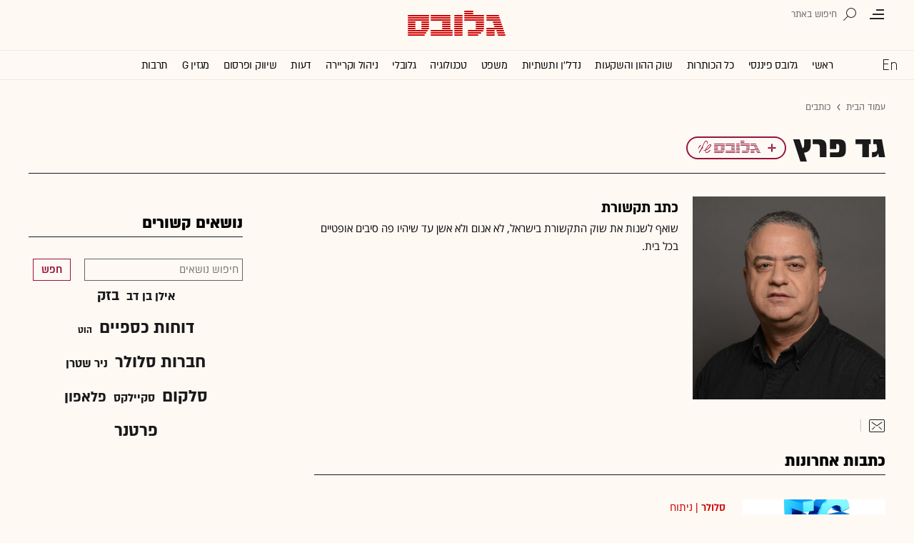

--- FILE ---
content_type: text/html; charset=utf-8
request_url: https://www.globes.co.il/news/%D7%92%D7%93_%D7%A4%D7%A8%D7%A5.tag
body_size: 25489
content:
<!doctype html>


<html lang="he" id="htmlHead" xmlns:fb="http://www.facebook.com/2008/fbml" xmlns:og="http://opengraphprotocol.org/schema/">
<head id="ctl00_ctl00_ctl00_Head1"><meta http-equiv="Pragma" content="no-cache" /><meta http-equiv="Expires" content="0" /><meta http-equiv="Cache-Control" content="no-store, no-cache, must-revalidate" />
         
<script id="vad-hb-snippet" data-publisher="globes">var _0x3bb7=['script','src','getItem','cmd','data-publisher','?timestamp=','document','globes','push','vad_rollout','pubads','splice','//cdn.valuad.cloud/hb/','createElement','vad_timestamp','googletag','top','text/javascript','refresh','now','disableInitialLoad','_vadHb'];(function(_0x2bf7a4,_0x3bb774){var _0x2f1483=function(_0x3ef4ee){while(--_0x3ef4ee){_0x2bf7a4['push'](_0x2bf7a4['shift']());}};_0x2f1483(++_0x3bb774);}(_0x3bb7,0x11c));var _0x2f14=function(_0x2bf7a4,_0x3bb774){_0x2bf7a4=_0x2bf7a4-0x0;var _0x2f1483=_0x3bb7[_0x2bf7a4];return _0x2f1483;};(function(){function _0x5ee190(){var _0x19b6b4=_0x2f14('0x9');var _0x5e8641=_0x2f14('0x9');var _0x54169e='vad-hb-script';var _0x3f1436=Date[_0x2f14('0x15')]();var _0xaed88a=window[_0x2f14('0x12')][_0x2f14('0x8')][_0x2f14('0xf')](_0x2f14('0x2'));_0xaed88a['type']=_0x2f14('0x13');_0xaed88a['setAttribute'](_0x2f14('0x6'),_0x19b6b4);_0xaed88a['id']=_0x54169e;_0xaed88a['async']=!![];var _0x161e65=_0x3f1436-_0x3f1436%(0x15180*0x3e8);var _0x23afa4=parseInt(localStorage[_0x2f14('0x4')](_0x2f14('0x10')),0xa)||_0x161e65;_0xaed88a[_0x2f14('0x3')]=_0x2f14('0xe')+_0x5e8641+'-prod.js'+_0x2f14('0x7')+(_0x161e65>_0x23afa4?_0x161e65:_0x23afa4);window[_0x2f14('0x12')]['document']['head']['appendChild'](_0xaed88a);}function _0x158229(){window[_0x2f14('0x11')]=window[_0x2f14('0x11')]||{'cmd':[]};var _0x541273=window[_0x2f14('0x11')];_0x541273[_0x2f14('0x5')]=_0x541273[_0x2f14('0x5')]||[];if(_0x541273[_0x2f14('0x5')][_0x2f14('0xd')]){_0x541273[_0x2f14('0x5')][_0x2f14('0xd')](0x0,0x0,function(){_0x541273[_0x2f14('0xc')]()[_0x2f14('0x0')]();});}else{_0x541273[_0x2f14('0x5')][_0x2f14('0xa')](function(){_0x541273[_0x2f14('0xc')]()[_0x2f14('0x0')]();});}}function _0x2aa46c(){window[_0x2f14('0x11')]=window[_0x2f14('0x11')]||{'cmd':[]};var _0x24719a=window['googletag'];_0x24719a['cmd'][_0x2f14('0xa')](function(){if(!window[_0x2f14('0x1')]){_0x24719a[_0x2f14('0xc')]()[_0x2f14('0x14')]();}});}var _0x338b34=parseFloat(localStorage['getItem'](_0x2f14('0xb')))||0x1;if(Math['random']()<=_0x338b34){_0x158229();_0x5ee190();setTimeout(function(){_0x2aa46c();},0xbb8);}}());</script>
<script async src="https://securepubads.g.doubleclick.net/tag/js/gpt.js"></script>


    <meta http-equiv="X-UA-Compatible" content="IE=edge" /><link rel="manifest" href="/news/manifest.json" />
    <script src="//apis.google.com/js/platform.js" type="text/javascript" async></script>

    

    <script type="text/javascript">var _sf_startpt = (new Date()).getTime()</script>
    <!-- OutputCache at:2026-01-23 13:22:48.001 template: /news/templates/master_73_default.master // --><!-- rro 2025-12-30 16:19:10.660 --><title>
	גד פרץ : כל החדשות והעדכונים - גלובס
</title><meta charset="utf-8" /><meta property="fb:pages" content="128641160502301" /><meta property="og:site_name" content="גלובס" /><link rel="alternate" type="application/rss+xml" title="[RSS] שוק ההון" href="https://www.globes.co.il/webservice/rss/rssfeeder.asmx/FeederNode?iID=585" /><link rel="alternate" type="application/rss+xml" title="[RSS] בארץ" href="https://www.globes.co.il/webservice/rss/rssfeeder.asmx/FeederNode?iID=9917" /><link rel="alternate" type="application/rss+xml" title="[RSS] גלובלי ושוקי עולם" href="https://www.globes.co.il/webservice/rss/rssfeeder.asmx/FeederNode?iID=1225" /><link rel="alternate" type="application/rss+xml" title="[RSS] גלובסטק" href="https://www.globes.co.il/webservice/rss/rssfeeder.asmx/FeederNode?iID=594" /><link rel="alternate" type="application/rss+xml" title="[RSS] דין וחשבון" href="https://www.globes.co.il/webservice/rss/rssfeeder.asmx/FeederNode?iID=829" /><link rel="alternate" type="application/rss+xml" title="[RSS] דעות" href="https://www.globes.co.il/webservice/rss/rssfeeder.asmx/FeederNode?iID=845" /><link rel="alternate" type="application/rss+xml" title="[RSS] וידאו" href="https://www.globes.co.il/webservice/rss/rssfeeder.asmx/FeederNode?iID=2007" /><link rel="alternate" type="application/rss+xml" title="[RSS] ליידי גלובס" href="https://www.globes.co.il/webservice/rss/rssfeeder.asmx/FeederNode?iID=3314" /><link rel="alternate" type="application/rss+xml" title="[RSS] מגזין G" href="https://www.globes.co.il/webservice/rss/rssfeeder.asmx/FeederNode?iID=3312" /><link rel="alternate" type="application/rss+xml" title="[RSS] נדל´ן ותשתיות" href="https://www.globes.co.il/webservice/rss/rssfeeder.asmx/FeederNode?iID=607" /><link rel="alternate" type="application/rss+xml" title="[RSS]  נתח שוק וצרכנות" href="https://www.globes.co.il/webservice/rss/rssfeeder.asmx/FeederNode?iID=821" /><link rel="alternate" type="application/rss+xml" title="[RSS] מטבעות דיגיטליים" href="https://www.globes.co.il/webservice/rss/rssfeeder.asmx/FeederNode?iID=9758" /><link rel="alternate" type="application/rss+xml" title="[RSS] קריירה" href="https://www.globes.co.il/webservice/rss/rssfeeder.asmx/FeederNode?iID=3266" /><link rel="alternate" type="application/rss+xml" title="[RSS] תיירות" href="https://www.globes.co.il/webservice/rss/rssfeeder.asmx/FeederNode?iID=9010" /><link rel="alternate" type="application/rss+xml" title="[RSS] רכב" href="https://www.globes.co.il/webservice/rss/rssfeeder.asmx/FeederNode?iID=3220" />
    <link href="/news/passmadadim/css/pass.css?v=3" rel="stylesheet" type="text/css" />
    
    <!-- IE Pinned Sites -->
    <link rel="icon" type="image/png" href="https://images.globes.co.il/globes/icons/favicon2019-he.png" sizes="64x64" /><link rel="apple-touch-icon" href="https://images.globes.co.il/globes/icons/favicon2019-he.png" /><meta name="application-name" content="גלובס" /><meta name="msapplication-starturl" content="https://www.globes.co.il" /><meta name="msapplication-tooltip" content="גלובס זירת העסקים של ישראל" />
    <!-- START ZOOMD -->
    
    <script type='text/javascript'>
        var searchType = '100';
        var flagOpenWidget = true;
        function zdSearch(kc) {
            var el = document.getElementById('query_for_site');
            if (el.value.trim() != "") {

                if ($("#site_search_selector").val() == "11" && kc == 13) {
                    location.href = "/portal/search.aspx?searchType=exact&searchQuery=" + escape($("#query_for_site").val()) + "&id=7"
                } else {

                    if (kc == '100') {
                        flagOpenWidget = true;
                    } else if (kc == '200') {
                        flagOpenWidget = false;
                    } else if (flagOpenWidget && kc == 13) {
                        var searchVal = el.value;
                        if (searchVal.length > 0) {
                            location.href = '/news/search/#gsc.tab=0&gsc.q=' + encodeURIComponent(searchVal) + '&gsc.sort=date'
                            //if (typeof(gsc_search) == 'boolean' && gsc_search) {
                            //    location.href = '/news/search/#gsc.tab=0&gsc.q=' + encodeURIComponent(searchVal) + '&gsc.sort='
                            //    return
                            //} else {
                            //    Zoomd.Widget.OpenOrSearch(kc, searchVal || "");
                            //}
                        }
                    } else {
                        onSearchKeyUp(e, el)
                    }
                }
            }
        }
    </script>
    <!-- END ZOOMD -->
    

     <!-- Google Tag Manager -->
    <script>    (function (w, d, s, l, i) {
        w[l] = w[l] || []; w[l].push({ 'gtm.start': new Date().getTime(), event: 'gtm.js' });
        var f = d.getElementsByTagName(s)[0], j = d.createElement(s), dl = l != 'dataLayer' ? '&l=' + l : '';
        j.async = true; j.src = 'https://www.googletagmanager.com/gtm.js?id=' + i + dl; f.parentNode.insertBefore(j, f);
    })(window, document, 'script', 'dataLayer', 'GTM-WQGD8H');
    </script>
    <!-- End Google Tag Manager -->

       
    
	<script> var FolderDynasty = "10363-3587-1630-2" </script>
	<script src="/news/scripts/fp2.min.js" type="text/javascript"></script>
    <script src="/shared/js/he/small.asp?total=" type="text/javascript"></script>    
    <script type="text/javascript" src="/news/inc/banners/ad_banner.js"></script>
            <script>
			
            var sContentGroup1 = "כותבים";
            var sContentGroup2 = "";
            var sContentKeywords = "";
            var sDocumentCategory = "";
        </script>
        <script src="https://ajax.googleapis.com/ajax/libs/jquery/3.7.1/jquery.min.js"></script>
    <script>
        var is_responsive = false;
        var sub_sf_name = 'כותבים'.replace(/\'/g, "").replace(/\"/g, "")
        var sub_sf_author = ''.replace(/\'/g, "").replace(/\"/g, "").replace(/\\/g, "")
        var sub_sf_title = ''.replace(/\'/g, "")
        var _gaq = _gaq || [];
        var status = 2;
        var daysAfterPublish = 5313;        
    </script>   
    <script src="/news/cache/js/header.js?ver=11@15f25" type="text/javascript"></script>

    <script src="https://code.jquery.com/jquery-migrate-3.4.1.min.js"></script>
    
    
	
	<script>       
	    var exclude_interstitial = !user_properties.maavaron || exclude_interstitial;
	    if (exclude_interstitial == false && location.pathname.length > 1 && (typeof(Excluded_FolderDynasties) == 'undefined' || !('-' + FolderDynasty).match(Excluded_FolderDynasties)) && !location.pathname.match(/(purchase|login)/i) && typeof (user_type) == 'string' && (user_type == 'guest' || user_type == 'registered')) {
			var interstitials = [{"url":"/22932857709/globes_desktop_Special/globes_desktop_Special_Article_Google_Interstitial","sizes":"","local":"he.interstitial.article.#"}]
            console.log("Interstitial");
            // GPT ad slots
			if (interstitials.length > 0) {
				googletag.cmd.push(function () {
				//	var slot = googletag.defineOutOfPageSlot('/7263/globes_desktop_2018/special_only/Interstitial', googletag.enums.OutOfPageFormat.INTERSTITIAL);
					var slot = googletag.defineOutOfPageSlot(interstitials[0].url, googletag.enums.OutOfPageFormat.INTERSTITIAL);
					if (slot) {
						slot.addService(googletag.pubads());
						googletag.enableServices();
						// NOTE! Consider delaying until first div on page
						googletag.display(slot);
					}
				});
			}
        }
	</script>

	
    
        <script type="application/ld+json">            
            {
     "@context": "http://schema.org",
     "@type": "Webpage",
     "name": "גד פרץ – גלובס",
     "description": "כתב תקשורת",
     "publisher": {
         "@type":"Organization",
         "name":"גלובס",
         "sameAs": "https://www.globes.co.il",
         "logo": {
             "@type": "ImageObject",
             "name": "GlobesLogo",
             "width": "394",
             "height": "401",
             "url": "https://res.cloudinary.com/globes/image/upload/v1756206879/Digital/icons/Globes-394x401.2019527T125030_oxzqit.png"
         }
     },
     "breadcrumb":
     {
         "@type": "BreadcrumbList",
         "itemListElement": [{
             "@type": "ListItem",
             "position": 1,
             "item":
              {
                 "@id": "https://www.globes.co.il/",
                 "name": "גלובס"
              }
     },{
             "@type": "ListItem",
             "position": 2,
             "item":
             {
             "@id": "https://www.globes.co.il/news/גד_פרץ.tag",
             "name": "גד פרץ"
             }
             }]
             }
             }

        </script>
    
    
    <script async="true" src=https://tags.dxmdp.com/tags/e3f93e9e-8756-457c-addc-3d76aa5b5582/dmp-provider.js type="text/javascript"></script>

    <!--GDPR -->
    <meta name="amp-consent-blocking" content="amp-ad" />
    <script async custom-element="amp-consent" src="https://cdn.ampproject.org/v0/amp-consent-0.1.js"></script>
    <script async custom-element="amp-iframe" src="https://cdn.ampproject.org/v0/amp-iframe-0.1.js"></script>
    <script async custom-element="amp-ad" src="https://cdn.ampproject.org/v0/amp-ad-0.1.js"></script>

<meta name="description" content="כל הכתבות, המידע, החדשות והעדכונים החמים בנושא גד פרץ מרוכזים עבורך במקום אחד באתר גלובס - זירת העסקים של ישראל" /><meta name="title" content="גד פרץ : כל החדשות והעדכונים - גלובס" /><link href="https://www.globes.co.il/news/גד_פרץ.tag" rel="canonical"></link><meta name="ROBOTS" content="max-image-preview:large" /><meta name="did" content="1000464404" /><meta property="article:publisher" content="גלובס" /><meta property="article:published_time" content="Thu, 07 Jul 2011 15:33:00 +03:00" /><meta property="article:modified_time" content="Thu, 01 Dec 2022 12:05:25 +02:00" /><meta property="article:section" content="כותבים" /><meta name="article_lead_tag" /><meta name="article_lead_category" /><meta name="doc_status" content="onair" /><meta property="article:type" /><meta property="article:word_count" content="17" /><meta property="og:title" content="גד פרץ : כל החדשות והעדכונים - גלובס" /><meta property="og:description" content="כל הכתבות, המידע, החדשות והעדכונים החמים בנושא גד פרץ מרוכזים עבורך במקום אחד באתר גלובס - זירת העסקים של ישראל." /><meta property="og:url" content="https://www.globes.co.il/news/גד_פרץ.tag" /><meta property="og:image:width" /><meta property="og:image:height" /><meta property="og:type" content="article" /><meta property="og:locale" content="he_il" /><meta property="fb:app_id" content="159652850757022" /><meta name="twitter:card" content="summary_large_image" /><meta name="twitter:site" content="@globesnews" /><meta name="twitter:title" content="גד פרץ : כל החדשות והעדכונים - גלובס" /><meta name="twitter:description" content="כל הכתבות, המידע, החדשות והעדכונים החמים בנושא גד פרץ מרוכזים עבורך במקום אחד באתר גלובס - זירת העסקים של ישראל." /><meta name="twitter:creator" content="@globesnews" /><meta property="al:ios:url" content="globes://did=1000464404" /><meta property="al:ios:app_store_id" content="432767502" /><meta property="al:ios:app_name" content="Globes גלובס" /><meta property="al:android:url" content="globes://il.co.globes.android/article.aspx?did=1000464404" /><meta property="al:android:package" content="il.co.globes.android" /><meta property="al:android:app_name" content="globes" /><script language="javascript" type="text/javascript">var area_fid = 1000464404;</script><meta name="link" href="https://www.globes.co.il/news/גד_פרץ.tag?articles_page=2" rel="next" /></head>
<body class="NewUser" >
    <!--GDPR -->    
    <amp-consent id="googlefc" layout="nodisplay" type="googlefc">
    <script type="application/json">{"clientConfig":{"publisherIdentifier":"pub-6324108875520896"}}</script></amp-consent>
    <!-- end -->

    <!-- Google Analytics 2018 -->
<script type="text/javascript" src="/news/Cache/Stat_lib_2024.js?v=191025"></script>
<!-- End Google Analytics -->
       

        <script>
            
		var simplified_tagit = 'גד_פרץ'
		if (false && decodeURI(location.pathname.split('/').pop().replace(/\.tag$/i,'')) != simplified_tagit && !location.href.match(/#$/)) {
			location.href = '/news/' + simplified_tagit + '.tag#'
		}
	
	
               
    </script>
    

    <script type="text/javascript">
        ad_handler.google_target('userType', user_type) 
        ad_handler.google_target('Audience_Globes', user_properties.profiles)
	
        var did = 1000464404;      

        try {
            ad_handler.google_target('DOCID', did);            
            if (typeof (sContentKeywords) == 'string' && sContentKeywords.length > 0) { ad_handler.google_target('keywords', sContentKeywords) }
        } catch (ex) { }
	
		//ad_handler.google.enableSingleRequest = false;
		dc_handler = new c_DoubleClick(1,null,null);
		try {
			ad_handler.google_target('pageid',location.pathname.match(/article/i) && lastfid > 0 ? lastfid : 1);
			var dcStage = location.search.replace(/^\?/,'&').match(/&dcStage=\d+/);
			if (dcStage) {ad_handler.google_target('dcStage',('' + dcStage).substring(9))}
			for(var vci=0; vci < visit_counters.length ;vci+=2) {ad_handler.google_target('visit_counter_' + (vci/2),visit_counters[vci])}
			if (location.pathname.match(/article\.aspx/i)) {ad_handler.google_target('page_group','document')}
		} catch(ex) {}
		
	//	FolderDynasty = "10363-3587-1630-2";
		if (FolderDynasty.match(/-921-/) || FolderDynasty.match(/-4049-/)) { popunder_script_src = '' }

	//	g.almond.site = 1;
	//	g.show_header(['']);
		var PersonalNewsletterIconPattern = "<img name=\"PersonalNewsletter\" id=\"PersonalNewsletter_{0}\" src=\"https://res.cloudinary.com/globes/image/upload/v1768306288/Digital/icons/2026/pixel_vlhrnf.gif\" onclick=\"AddArticle('{0}',this);\" style=\"margin-right:5px; cursor: pointer;\">";
		var SpecialIconPattern = "<img align=\"middle\" name=\"ArticlesSpecialImage\" id=\"ArticlesSpecialImage_{0}\" src=\"https://res.cloudinary.com/globes/image/upload/v1768306288/Digital/icons/2026/pixel_vlhrnf.gif\" /> ";
		var SharedRootFolder = "";
		
		//document.domain = "globes.co.il";
		var pirsum_shdera_items = [[1001423198,'https://res.cloudinary.com/globes/image/upload/v1662286243/commercial/LOGO/8863_iewwxp.jpg width=88 height=63 title=\"\" alt=\"\"',''],[1001353182,'https://images.globes.co.il/images/NewGlobes/AvenueButton/2020/88x63.20201215T104332.jpg width=88 height=63 title=\"לוח גלובס\" alt=\"לוח גלובס\"',''],[1001432355,'https://res.cloudinary.com/globes/image/upload/v1734440312/commercial/LOGO/Shdera_BTN_88x63_evnphh.png width=88 height=63 title=\"\" alt=\"\"',''],[1001451197,'https://res.cloudinary.com/globes/image/upload/v1688392273/commercial/LOGO/88X63_psnmbl.jpg width=88 height=63 title=\"\" alt=\"\"','']]
		var is_barable_FromServer = true;
	
    </script>
    <script>    
    
        if (location.pathname.match(/(article|home)\.aspx/i)) {
            document.write(ad_handler.google_div({"url":"/22932857709/globes_desktop_special/globes_desktop_special_ros_950x400_interstitial","sizes":"[[1,1],[950,400],[970,250]]","style":"height:1px","order":101,"local":"he.slide..#"}))
	    ad_handler.activate()
	}
</script>
    <link rel='stylesheet' type='text/css' href='/news/cache/css/tagWide.css?ver=11@15f25'>
	
	<script src="/news/login-2022/login.js?251216155843" ></script>
	
    
    <script type='text/javascript' src='/news/cache/js/basesite.js?ver=11@15f25'></script>

    <script>
		
        var trackEventName = "_trackEvent"       

    </script>

 
      
    
    
    
    

    



<section class="mainHeader" id="mador">
<header id="header">
    <div class="top-header">
        <div class="top-right-header">
                <span class="menuIcon" title="תפריט"></span>
                <span class="search" title="חיפוש"></span>
                <div class="searchFWWr">
                    <section id="searchFW" >
                            <span class="searchIn">חיפוש ב</span>
                         <div id="s_select">
                            <div onclick="zdSearch('100',e);SetSearchType(1,0,true);hideHelpDiv();">
                                <img width="13" height="13" border="0" alt="" src="//images.globes.co.il/globes/icons/RadioChecked.svg">
                                <span class="s_default" title="חיפוש כתבות">כתבות</span>
                            </div>
                            <div onclick="zdSearch('200',e);SetSearchType(11,1, true); onSearchKeyUp(event);">
                                <img width="13" height="13" border="0" alt="" src="//images.globes.co.il/globes/icons/RadioEmpty.svg">
                                <span   id="searchStockRadio" title="חיפוש ניירות ערך" >ני"ע</span>
                            </div>
                        </div>
                
                        <input type="text" id="query_for_site"  name="query_for_site" type="text" value="" autocomplete="off" onblur="OnblurText()" onKeyUp="zdSearch(event.keyCode,event);" onclick="hideHelpDiv();"  placeholder="חיפוש בגלובס" />
                        <div id="divHiddenSearch" class="C_divHiddenSearch"></div>  
                        <input type="hidden" id="hidIsDivOpen" value="0" />               
			            <input type="hidden" id="site_search_selector" value="1"  name="site_search_selector"/>	
                
                        <span id="sBtn">חפש</span>
                 
                   </section>
               </div>
        </div>
        <div class="top-left-header"></div>
       
    </div>
    <div class="middle-header">
        
        <a href="/" class="logoGlobes"></a>
        
        
    </div>
</header>
<menu id="menu" class="sticky">     
       <div class="menuList"> 
            <div class="menuRight">
                <span class="menuIcon" title="תפריט"></span>
                <span class="searchIcon" title="חיפוש"></span>
                <a href="/" class="gimel"></a>
            </div>
           
            <a class="en " title="English Website" href="https://en.globes.co.il/en/"></a>   
            <div class="main-menu">    
                <a href="/news/home.aspx?fid=2" class="" nodeid="2" >ראשי</a><a href="/portal/" class="" nodeid="1948" >גלובס פיננסי</a><a href="/news/home.aspx?fid=9473" class="" nodeid="9473" >כל הכותרות</a><a href="/news/home.aspx?fid=585" class="" nodeid="585" >שוק ההון והשקעות</a><a href="/news/home.aspx?fid=607" class="" nodeid="607" >נדל''ן ותשתיות</a><a href="/news/home.aspx?fid=829" class="" nodeid="829" >משפט</a><a href="/news/home.aspx?fid=594" class="" nodeid="594" >טכנולוגיה</a><a href="/news/home.aspx?fid=1225" class="" nodeid="1225" >גלובלי</a><a href="/news/home.aspx?fid=3266" class="" nodeid="3266" >ניהול וקריירה</a><a href="/news/home.aspx?fid=845" class="" nodeid="845" >דעות</a><a href="/news/home.aspx?fid=821" class="" nodeid="821" >שיווק ופרסום</a><a href="/news/home.aspx?fid=3312" class="" nodeid="3312" >מגזין G</a><a href="/news/home.aspx?fid=15008" class="" nodeid="15008" >תרבות</a><a href="/news/וול_סטריט_גורנל.tag" class=" active" nodeid="10363" >וול סטריט ג'ורנל</a>
                
                </div>
                 
                    <a class="sectionName active mador" href="">גד פרץ</a>
		          
                <span class="m art">
                    <span id="prB"></span>            
                    <span class="artTitle"></span>
                </span>
                         
           <div class="menuLeft"></div>
           
       </div>        
       
        
       
</menu>
 
</section>
            
<section id="megaMenu">
    <span class="closeMegaMenu"></span>
    <div class="megaMenuInner">       
          <a href="/news/personal_zone/aboutmyglobes.aspx" class="my-globes"></a>

              
             <div id="myGHelp" hidden=""><h2> כלי חדש לניהול זמן: </h2><img src="https://res.cloudinary.com/globes/image/upload/v1768303053/Digital/icons/2026/globes-sheli-m-88_v7crnw.svg"><br /><h2> מה שמעניין אותך. מתי שמענייין אותך</h2><ul class="myglobes_links"><li title="" class="HeaderUserFeed"> <a href="/news/personal_zone/Alerts.aspx">התראות בנושאים שמעניינים אותי</a></li><li title="" class="HeaderUserArticleList"> <a href="/news/home.aspx?fid=10041">הכתבות ששמרתי</a></li><li title="" class="HeaderUserNewsLetter"> <a href="/news/personal_zone/myNewsletters.aspx">הניוזלטרים שלי</a></li><li title="" class="HeaderUserHistory"> <a href="/news/home.aspx?fid=11381">ספריית הכתבות שקראתי</a></li><li title="" class="HeaderUserPortfolio"> <a href="/portal/portfolio.aspx">תיק ההשקעות שלי</a></li></ul><a class="thnx" onclick="window.sessionStorage.setItem('myglobesDivClicked','1@3i20');$(this).parent().remove()"> קחו אותי לגלובס שלי</a><a class="thank" href="/news/personal_zone/alerts.aspx"> מעולה, תודה</a></div>


        

         <a id="h-red-mail" onclick="if (/mobile/i.test(navigator.userAgent)) {$(this).attr('href','/news/redmail/mobile.aspx')}" href="/news/redmail/" class="red-mail"></a>
         
        <div class="menuRow">    
            
        <a class="" href="/" target="">ראשי</a>
    
        <details>
            <summary>גלובס פיננסי</summary>
            
        <a class="" href="/portal/" target="">ראשי</a>
    
        <a class="" href="/portal/quotes/" target="">מניות</a>
    
        <a class="" href="/portal/stock-markets/" target="">מניות בחו''ל</a>
    
        <a class="" href="/portal/arbitrage/" target="">ארביטראז'</a>
    
        <a class="" href="/portal/maof/" target="">אופציות</a>
    
        <a class="" href="/portal/forex/" target="">מט''ח</a>
    
        <a class="" href="/portal/bonds/" target="">אג''ח</a>
    
        <a class="" href="/portal/funds/" target="">ק. נאמנות</a>
    
        <a class="" href="/portal/etf/" target="">קרנות סל</a>
    
        <a class="" href="/portal/futures/" target="">חוזים עתידיים</a>
    
        <a class="" href="/portal/short/" target="">מכירות  בשורט</a>
    
        <a class="" href="/news/home.aspx?fid=8386" target="">מדריכים פיננסיים</a>
    
        <a class="" href="/portal/israeleconomy/" target="">כלכלת ישראל</a>
    
        </details>
    
        <a class="" href="/news/home.aspx?fid=9473" target="">כל הכותרות</a>
    
        <a class="" href="/news/home.aspx?fid=11324" target="">המומלצות</a>
    
        <a class="" href="/news/emagazine/" target="_blank">העיתון הדיגיטלי</a>
    
        <hr />
    
        <a class="" href="/news/home.aspx?fid=585" target="">שוק ההון והשקעות</a>
    
        <a class="" href="/news/home.aspx?fid=607" target="">נדל''ן ותשתיות</a>
    
        <a class="" href="/news/home.aspx?fid=829" target="">משפט</a>
    
        <a class="" href="/news/home.aspx?fid=594" target="">טכנולוגיה</a>
    
        <a class="" href="/news/home.aspx?fid=1225" target="">גלובלי </a>
    
        <a class="" href="/news/home.aspx?fid=9758" target="">מטבעות דיגיטליים</a>
    
        <a class="" href="/news/home.aspx?fid=3266" target="">ניהול וקריירה</a>
    
        <a class="" href="/news/home.aspx?fid=15008" target="">תרבות</a>
    
        <details>
            <summary>מדורים נוספים</summary>
            
        <a class="" href="/news/home.aspx?fid=821" target="">שיווק ופרסום</a>
    
        <a class="" href="/news/home.aspx?fid=9917" target="">בארץ</a>
    
        <a class="" href="/news/home.aspx?fid=845" target="">דעות</a>
    
        <a class="" href="/news/home.aspx?fid=3312" target="">מגזין G</a>
    
        <a class="selected ***" href="/news/%D7%95%D7%95%D7%9C_%D7%A1%D7%98%D7%A8%D7%99%D7%98_%D7%92%D7%95%D7%A8%D7%A0%D7%9C.tag" target="">The Wall Street Journal</a>
    
        <a class="" href="/news/home.aspx?fid=10559" target="">המשרוקית</a>
    
        </details>
    
        <hr />
    
        <a class="" href="/news/home.aspx?fid=10107" target="">פודקאסטים</a>
    
        <hr />
    
        <a class="" href="/portal/portfolio.aspx" target="_blank">תיק אישי</a>
    
        <hr />
    
        <a class="sec" href="//en.globes.co.il/en/" target="_blank">English Website</a>
    
        <a class="sec" href="/news/home.aspx?fid=14233" target="_blank">גלובס ועידות וכנסים</a>
    
        <details>
            <summary class="sec">גלובס שלי</summary>
            
        <a class="sec" href="/news/personal_zone/alerts.aspx" target="">נושאים שמעניינים אותי</a>
    
        <a class="sec" href="/news/home.aspx?fid=10041" target="">כתבות ששמרתי</a>
    
        <a class="sec" href="/news/personal_zone/mynewsletters.aspx" target="">הניוזלטרים שלי</a>
    
        <a class="sec" href="/news/home.aspx?fid=11381" target="">ספריית הכתבות שקראתי</a>
    
        <a class="sec" href="/portal/portfolio.aspx" target="">תיק ההשקעות שלי</a>
    
        <a class="sec" href="/news/personal_zone/aboutmyglobes.aspx" target="">אודות</a>
    
        </details>
    
        <h3>אודות גלובס</h3>
    
        <a class="sec" href="/news/home.aspx?fid=11326" target="">גלובס על גלובס</a>
    
        <a class="sec" href="/news/article.aspx?did=1001375878" target="_blank">דוח אמון 2024</a>
    
        <h3>פרוייקטים ושיתופי פעולה</h3>
    
        <a class="sec" href="/news/home.aspx?fid=15536" target="_blank">שלומות</a>
    
        <a class="sec" href="/news/home.aspx?fid=15469" target="_blank">עיצוב נדל''ן</a>
    
        <a class="sec" href="/news/home.aspx?fid=15392" target="_blank">אימפקט</a>
    
        <a class="sec" href="/news/home.aspx?fid=2992" target="_blank">לכל הפרויקטים</a>
    
        <section class="last">
            
        <a class="sec" href="/news/m/purchase/" target="">רכישת מינוי גלובס</a>
    
        <a class="sec" href="/news/home.aspx?fid=11128" target="">שאלות ותשובות</a>
    
        <a class="" href="/news/client_service/clients_service.aspx" target="">מרכז העזרה</a>
    
        <a class="sec" href="/news/home.aspx?fid=2&nagish=1" target="">נגישות</a>
    
        <a class="sec" href="/news/personal_zone/manageaccount.aspx" target="">הגדרות</a>
    
        <a class="sec" href="/GlobesBoard/" target="_blank">לוח גלובס</a>
    
        <a class="sec" href="/news/ad_with_us/" target="">פרסמו אצלנו</a>
    
        <a class="sec" href="/news/article.aspx?did=1000252043" target="">תנאי שימוש</a>
    
        <a class="sec" href="/news/article.aspx?did=1001243948" target="">מדיניות פרטיות</a>
    
        </section>
                                               
             
        </div>
        <script>
            if (!user_properties.paywall) {
                document.write("<a class=\"minui\" href=\"/news/m/purchase/\">לרכישת מינוי</a>")
            }
        </script>
        
    </div>
    
</section>
                    
    

             
         
            

   
                                            

<script src="/news/UserControls/2020/header.js?v=1"></script>


            
                  
            
                   
             
                  

 

    
    <div id="wrapper" class="page_10363 d_1000464404">               
        
        

        <form name="aspnetForm" method="post" action="tagit.aspx?fid=10363&amp;did=1000464404" id="aspnetForm">
<div>
<input type="hidden" name="__VIEWSTATE" id="__VIEWSTATE" value="/wEPDwUENTM4MWRkRABUEdcbH2P/vESBMWMhaPihuaM=" />
</div>

<div>

	<input type="hidden" name="__VIEWSTATEGENERATOR" id="__VIEWSTATEGENERATOR" value="7D6AB4CD" />
	<input type="hidden" name="__EVENTVALIDATION" id="__EVENTVALIDATION" value="/wEdAAMbChR1JQRNwkJpPMfAuvtG8MgEnknNu0Z2zejh2lwChUjm9iSSxthhdz62v/WVqCJlAQAmJbW0u7zn9EXskb2Bjm9eJw==" />
</div>
            <div id="GPage_main">

                
    <div>
        
<script type="text/javascript">
    function ruleriDynastyNames(value) {
        e_counter.count(unescape(value), 'Breadcrumb', null, GetRuleriEventCategoryValue());
    } 
</script>
<div class="G_BradCrams"><a target="_top" href='/'>עמוד הבית</a><a onclick="ruleriDynastyNames('%u05DB%u05D5%u05EA%u05D1%u05D9%u05DD')" target="_top" href="/news/home.aspx?fid=10363">כותבים</a></div>
    </div>    

                
                <script src="/news/cache/js/main.js?ver=11@15f25"></script>

                
                <!-- ************************************* -->
                <script type="text/javascript">
				g.StopPageReload = true;

</script>
                   
    <script src="/news/footer_scripts.asp?639047713690095656" charset="windows-1255"></script>
    <div id="page-wrap">
       
           
           <div id="tagit-top-section">
            
                
                <script language="JavaScript1.1" type="text/javascript">
                    <!--
                    var slideimages;
                    var slidespeed = 1700;
                    var slidelinks = new Array("", "", "")
                    var imageholder = new Array();
                    var ie = document.all;

                    if (slideimages) {
                        for (i = 0; i < slideimages.length; i++) {
                            imageholder[i] = new Image()
                            imageholder[i].src = slideimages[i]
                        }
                    }
                    //-->

                    function getUserTagiot() {
                        if (typeof user_id != "undefined" && user_id == 0) { return false; }
                        var userTagiot = [];
                        var url = "/news/cache/userTagiotExtended.ashx?userid=" + user_id;
                        $.get(url, function (data) {
                            if (data.length > 0 && data != "-1-1") {
                                userTagiot = JSON.parse(data);
                                if (checkUserTagiot(userTagiot, '1000464404')) {
                                    $(".tagit_top_links a").hide();
                                }
                            }
                        });
                    }

                    function checkUserTagiot(userTagiot, tagitId) {
                         if (userTagiot == null) {
                            return false;
                        }
                        for (i = 0; i < userTagiot.length; i++) {
                            if (parseInt(userTagiot[i].id) == tagitId) {
                                return true;
                            }
                        }
                    }

                    function changeTitle() {
                        var tagitName = 'גד פרץ';
                        var tagitId = '1000464404';
                        var url = "/news/tagiot/handlers/addTagitAgent.ashx?tagit_name=" + tagitName + "&tagit_id=" + tagitId;

                        var ajxReq = new XMLHttpRequest();
                        ajxReq.open("Get", url);
                        ajxReq.send()
                         ajxReq.onreadystatechange = function () {
                            if (this.readyState == 4) {
                                if (this.status == 200) {
                                    //$(".tagit_top_links").addClass("open");
                                    $("#addTagit").html("נרשמת בהצלחה");
                                    //$(".tagit_top_links a").hide();
                                } else {
                                   // alert('ajax failed');
                                }
                            }
                        }
                    }

                    getUserTagiot();
                    
                </script>
                               
                        <h1 class="tagit__header" >
                            גד פרץ
                             
                             
                                <span class="userTagit tagit_1000464404" id="tagit_1000464404" onclick="addRemoveTagit(1000464404)"></span>
                             
                        </h1> 
                     

                
                
                              
     </div>
            
           
           


 <div id="tagit-wrap">         
 <div id="tagit-right">
               



  <div class="tagit__top writer" id="div_TopArticle1">
        <div class="writer__left">
            <img src=https://images.globes.co.il/Images/400x420/2020/gadip400x420.2020226T135457.jpg class='tagit__top-img' />
            <div class="writer__social">
                <a href="#" class="social__link email"></a>
                <a href="#" class="social__link facebook"></a>
                <a href="#" class="social__link linkedin"></a>
                <a href="#" class="social__link twitter"></a>
                <a href="#" class="social__link telegram"></a>
                <a href="#" class="social__link instegram"></a>
            </div>
        </div>
        <div class='tagit__top-text writer'>
            <span class="Article_Body_SubTitle">כתב תקשורת</span>
            <span class="Article_Body_Text"><p>שואף לשנות את שוק התקשורת בישראל, לא אנום ולא אשן עד שיהיו פה סיבים אופטיים בכל בית.</p></span>
            <p class="writer__info"></p>
            <span class="readMore">קראו עוד</span>
            
        </div>

    </div>

<script>
    

    
    $(function () {
        var textHeight = $('.Article_Body_Text p').height() + $('.Article_Body_SubTitle').height();
        var imgHeight = $('.tagit__top-img').height();
        var writerInfo = $('.writer__info').height();
        var readMoreText = imgHeight - textHeight -5; 
        if (textHeight + writerInfo > imgHeight){
            $('.writer__info').css('height', readMoreText + 'px');
        }
        else {
            $('.readMore').hide(); 
            if ($('.writer__info').is(':empty')) {
                $('.writer__info').hide();
            }
        }

        $(".readMore").click(function () {
            $('.readMore').toggleClass('open');
            if ($('.readMore').hasClass("open")){
                $('.readMore').html('הסתר');
                $('.writer__info').css('height', 'auto');
            }else{
                $('.readMore').html('קרא עוד'); 
                $('.writer__info').css('height', readMoreText + 'px');
            }

        });


        var writer_id = 55;
        if (writer_id > 0) {
            $.ajax("/news/ashx_handlers/tags/get_WriterTagSocialLinks.ashx?writerid=" + writer_id)
                .done(function (res) {
                    var data = JSON.parse(res);
                    if (data.email !== "") {
                        $(".writer__social .email").show();
                        $(".writer__social .email").attr("href", "mailto:" + data.email);
                    }
                    if (data.facebook !== "") {
                        $(".writer__social .facebook").show();
                        $(".writer__social .facebook").attr("href",  data.facebook);
                    }
                    if (data.linkedin !== "") {
                        $(".writer__social .linkedin").show();
                        $(".writer__social .linkedin").attr("href",  data.linkedin);
                    }
                    if (data.twitter !== "") {
                        $(".writer__social .twitter").show();
                        $(".writer__social .twitter").attr("href",  data.twitter);
                    }
                    if (data.instegram !== "") {
                        $(".writer__social .instegram").show();
                        $(".writer__social .instegram").attr("href",  data.instegram);
                    }
                    if (data.telegram !== "") {
                        $(".writer__social .telegram").show();
                        $(".writer__social .telegram").attr("href",  data.telegram);
                    }


            });
        }

    });



</script>
       
               








               

 
<script type="text/javascript" language="javascript">
function ruleriTagitRelatedArticlesEvent(key,value) {
    e_counter.count(unescape(value), key, null, GetRuleriEventCategoryValue());
} 
</script>
<script src="/news/Cache/userFavoriteArticles.js" type="text/javascript" ></script>





 

     <h2  id="titleinNews" class="sub_title">כתבות אחרונות</h2>
    
   


<div class="G_divTopSpace"> &nbsp;</div>
<div id="folder_articles_tab2_data"></div>
<div id="folder_articles_tab1_data">
    
    <div class="tagit">
        <a href="/news/article.aspx?did=1001428369" class="tagit__link" onclick="javascript:ruleriTagitRelatedArticlesEvent('Article list_item_ click','%u05D4%u05DE%u05DC%u05DB%u05D5%u05D3%20%u05D1%u05E9%u05D5%u05E7%20%u05D4%u05E1%u05DC%u05D5%u05DC%u05E8%3A%20%u05DB%u05E9%u05D4%u05DE%u05D7%u05D9%u05E8%u05D9%u05DD%20%u05E0%u05DE%u05D5%u05DB%u05D9%u05DD%2C%20%u05D4%u05D7%u05D3%u05E9%u05E0%u05D5%u05EA%20%u05E0%u05D5%u05EA%u05E8%u05EA%20%u05DE%u05D0%u05D7%u05D5%u05E8')"><img title="הדור החמישי של הסלולר. בינתיים רק לשימוש ביתי מוגבל / צילום: Shutterstock" alt="הדור החמישי של הסלולר. בינתיים רק לשימוש ביתי מוגבל / צילום: Shutterstock" alt="הדור החמישי של הסלולר. בינתיים רק לשימוש ביתי מוגבל / צילום: Shutterstock" alt="הדור החמישי של הסלולר. בינתיים רק לשימוש ביתי מוגבל / צילום: Shutterstock" src=https://res.cloudinary.com/globes/image/upload/t_370%2A181/v1667225501/direct/shutterstock_427966168_xfwvqe.jpg></a>
        
        <div class="tagit__details">
            <div class="cluster"><a href="/news/סלולר.tag">סלולר</a><span> | ניתוח</span></div>
            <a href="/news/article.aspx?did=1001428369" onclick="javascript:ruleriTagitRelatedArticlesEvent('Article list_item_ click','%u05D4%u05DE%u05DC%u05DB%u05D5%u05D3%20%u05D1%u05E9%u05D5%u05E7%20%u05D4%u05E1%u05DC%u05D5%u05DC%u05E8%3A%20%u05DB%u05E9%u05D4%u05DE%u05D7%u05D9%u05E8%u05D9%u05DD%20%u05E0%u05DE%u05D5%u05DB%u05D9%u05DD%2C%20%u05D4%u05D7%u05D3%u05E9%u05E0%u05D5%u05EA%20%u05E0%u05D5%u05EA%u05E8%u05EA%20%u05DE%u05D0%u05D7%u05D5%u05E8')"><h3 class="tagit__title">המלכוד בשוק הסלולר: כשהמחירים נמוכים, החדשנות נותרת מאחור</h3></a>
	        <p class="tagit__subtitle">עם תחרות שמתרכזת בגזרת המחיר, לחברות הסלולר אין תמריצים להשקעות &#8226; במשרד התקשורת מציעים להפחית אגרות בתמורה לפריסה מהירה של סיבים אופטיים, אבל בחברות לא נרשמת התלהבות &#8226; האם הפתרון יגיע מכיוון הבית החכם?</p>
            
	        <div class="tagit__info">
                 <span class="tagit__author">גד פרץ</span>
                 <span class="tagit__date">03.11.2022</span>
                
                <span class='CountTguvot' name='ResponseCount' id="ResponseCount_1001428369_10363" ruleriActRes="Article_List_Item_Response" ruleriActDesk="Article_list_Desk"></span>
	            <div class="add2list" id="add_1001428369" onclick="add2list(1001428369,event)"></div>           
            </div>	      
	    </div>
	</div>

    <div class="tagit">
        <a href="/news/article.aspx?did=1001428013" class="tagit__link" onclick="javascript:ruleriTagitRelatedArticlesEvent('Article list_item_ click','%u05D4%u05D3%u05D9%u05D5%u05DF%20%u05DC%u05D0%u05D9%u05E9%u05D5%u05E8%20%u05EA%u05D5%u05DB%u05E0%u05D9%u05EA%20%u05D4%u05D4%u05D1%u05E8%u05D0%u05D4%20%u05E9%u05DC%20%u05D4%u05D3%u05D5%u05D0%u05E8%20%u05E0%u05D1%u05DC%u05DD%20%u05E2%u05D3%20%u05DC%u05D0%u05D7%u05E8%u05D9%20%u05D4%u05D1%u05D7%u05D9%u05E8%u05D5%u05EA')"><img title="שר האוצר, אביגדור ליברמן / צילום: מארק ישראל סלם - הג'רוזלם פוסט" alt="שר האוצר, אביגדור ליברמן / צילום: מארק ישראל סלם - הג'רוזלם פוסט" alt="שר האוצר, אביגדור ליברמן / צילום: מארק ישראל סלם - הג'רוזלם פוסט" alt="שר האוצר, אביגדור ליברמן / צילום: מארק ישראל סלם - הג'רוזלם פוסט" src=https://res.cloudinary.com/globes/image/upload/t_370%2A181/v1659262828/direct/cabinet_meeting_31-07-2022-2_abboye.jpg></a>
        
        <div class="tagit__details">
            <div class="cluster"><a href="/news/דואר_ישראל.tag">דואר ישראל</a></div>
            <a href="/news/article.aspx?did=1001428013" onclick="javascript:ruleriTagitRelatedArticlesEvent('Article list_item_ click','%u05D4%u05D3%u05D9%u05D5%u05DF%20%u05DC%u05D0%u05D9%u05E9%u05D5%u05E8%20%u05EA%u05D5%u05DB%u05E0%u05D9%u05EA%20%u05D4%u05D4%u05D1%u05E8%u05D0%u05D4%20%u05E9%u05DC%20%u05D4%u05D3%u05D5%u05D0%u05E8%20%u05E0%u05D1%u05DC%u05DD%20%u05E2%u05D3%20%u05DC%u05D0%u05D7%u05E8%u05D9%20%u05D4%u05D1%u05D7%u05D9%u05E8%u05D5%u05EA')"><h3 class="tagit__title">הדיון לאישור תוכנית ההבראה של הדואר נבלם עד לאחרי הבחירות</h3></a>
	        <p class="tagit__subtitle">יו"ר ועדת כספים אלכס קושניר מישראל ביתנו החליט לבלום העברה בסך 1.6 מיליארד שקל למהלך פיטורים רחב בדואר ישראל &#8226; בכנסת טוענים כי מי שמכוון את האירוע הוא שר האוצר אביגדור ליברמן, שלא מעוניין להעביר את הכסף שיתניע את ההבראה בחברה לפני הבחירות</p>
            
	        <div class="tagit__info">
                 <span class="tagit__author">שירית אביטן כהן וגד פרץ</span>
                 <span class="tagit__date">27.10.2022</span>
                
                <span class='CountTguvot' name='ResponseCount' id="ResponseCount_1001428013_10363" ruleriActRes="Article_List_Item_Response" ruleriActDesk="Article_list_Desk"></span>
	            <div class="add2list" id="add_1001428013" onclick="add2list(1001428013,event)"></div>           
            </div>	      
	    </div>
	</div>

    <div class="tagit">
        <a href="/news/article.aspx?did=1001428011" class="tagit__link" onclick="javascript:ruleriTagitRelatedArticlesEvent('Article list_item_ click','%u05E4%u05E8%u05D9%u05E1%u05EA%20%u05D4%u05E1%u05D9%u05D1%u05D9%u05DD%20%u05D4%u05D0%u05D5%u05E4%u05D8%u05D9%u05D9%u05DD%20%u05D1%u05E8%u05D7%u05D1%u05D9%20%u05D9%u05E9%u05E8%u05D0%u05DC%20%u05E0%u05DB%u05E0%u05E1%20%u05DC%u05D9%u05E9%u05D5%u05E8%u05EA%20%u05D4%u05D0%u05D7%u05E8%u05D5%u05E0%u05D4')"><img title="פריסת סיבים אופטיים של בזק / צילום: איל יצהר" alt="פריסת סיבים אופטיים של בזק / צילום: איל יצהר" alt="פריסת סיבים אופטיים של בזק / צילום: איל יצהר" alt="פריסת סיבים אופטיים של בזק / צילום: איל יצהר" src=https://res.cloudinary.com/globes/image/upload/t_370%2A181/v1602674243/direct/%D7%91%D7%96%D7%A7_%D7%A4%D7%95%D7%A8%D7%A1%D7%AA_%D7%A1%D7%99%D7%91%D7%99%D7%9D_%D7%90%D7%95%D7%A4%D7%98%D7%99%D7%99%D7%9D_adz6uq.jpg></a>
        
        <div class="tagit__details">
            <div class="cluster"><a href="/news/סיבים_אופטיים.tag">סיבים אופטיים</a></div>
            <a href="/news/article.aspx?did=1001428011" onclick="javascript:ruleriTagitRelatedArticlesEvent('Article list_item_ click','%u05E4%u05E8%u05D9%u05E1%u05EA%20%u05D4%u05E1%u05D9%u05D1%u05D9%u05DD%20%u05D4%u05D0%u05D5%u05E4%u05D8%u05D9%u05D9%u05DD%20%u05D1%u05E8%u05D7%u05D1%u05D9%20%u05D9%u05E9%u05E8%u05D0%u05DC%20%u05E0%u05DB%u05E0%u05E1%20%u05DC%u05D9%u05E9%u05D5%u05E8%u05EA%20%u05D4%u05D0%u05D7%u05E8%u05D5%u05E0%u05D4')"><h3 class="tagit__title">פריסת הסיבים האופטיים ברחבי ישראל נכנס לישורת האחרונה</h3></a>
	        <p class="tagit__subtitle">פורסם מכרז שני לתמרוץ הפריסה בפריפריה שיביא את ישראל לפריסה של 90% מהיישובים בשנתיים הקרובות &#8226; חברות תקשורת מאיימות לעתור לבג"ץ בעקבות ההיתר שנותן משרד התקשורת לבזק להרחיב את פריסת הסיבים שלה</p>
            
	        <div class="tagit__info">
                 <span class="tagit__author">גד פרץ</span>
                 <span class="tagit__date">27.10.2022</span>
                
                <span class='CountTguvot' name='ResponseCount' id="ResponseCount_1001428011_10363" ruleriActRes="Article_List_Item_Response" ruleriActDesk="Article_list_Desk"></span>
	            <div class="add2list" id="add_1001428011" onclick="add2list(1001428011,event)"></div>           
            </div>	      
	    </div>
	</div>

         

        
            
      

    
    <div class="tagit">
        <a href="/news/article.aspx?did=1001427866" class="tagit__link" onclick="javascript:ruleriTagitRelatedArticlesEvent('Article list_item_ click','%u05D7%u05D3%u05D5%u05D4%20%u05D1%u05E8%3A%20%22%u05D4%u05E7%u05E8%u05D9%u05E4%u05D8%u05D5%20%u05D9%u05D9%u05E6%u05D0%20%u05DE%u05D7%u05D5%u05D6%u05E7%20%u05DE%u05D4%u05DE%u05E9%u05D1%u05E8%20%u05D4%u05E0%u05D5%u05DB%u05D7%u05D9%22')"><img title="ד''ר חדוה בר, משנה למנכ''ל איטורו ולשעבר המפקחת על הבנקים, בשיחה עם אתי אפללו / צילום: איל יצהר" alt="ד''ר חדוה בר, משנה למנכ''ל איטורו ולשעבר המפקחת על הבנקים, בשיחה עם אתי אפללו / צילום: איל יצהר" alt="ד''ר חדוה בר, משנה למנכ''ל איטורו ולשעבר המפקחת על הבנקים, בשיחה עם אתי אפללו / צילום: איל יצהר" alt="ד''ר חדוה בר, משנה למנכ''ל איטורו ולשעבר המפקחת על הבנקים, בשיחה עם אתי אפללו / צילום: איל יצהר" src=https://res.cloudinary.com/globes/image/upload/t_370%2A181/v1666786077/direct/EIZ_2464_pgmrhs.jpg></a>
        
        <div class="tagit__details">
            <div class="cluster"><a href="/news/ועידת_ישראל_לעסקים_2022.tag">ועידת ישראל לעסקים 2022</a></div>
            <a href="/news/article.aspx?did=1001427866" onclick="javascript:ruleriTagitRelatedArticlesEvent('Article list_item_ click','%u05D7%u05D3%u05D5%u05D4%20%u05D1%u05E8%3A%20%22%u05D4%u05E7%u05E8%u05D9%u05E4%u05D8%u05D5%20%u05D9%u05D9%u05E6%u05D0%20%u05DE%u05D7%u05D5%u05D6%u05E7%20%u05DE%u05D4%u05DE%u05E9%u05D1%u05E8%20%u05D4%u05E0%u05D5%u05DB%u05D7%u05D9%22')"><h3 class="tagit__title">חדוה בר: "הקריפטו ייצא מחוזק מהמשבר הנוכחי"</h3></a>
	        <p class="tagit__subtitle">המשנה למנכ"ל איטורו ובעבר המפקח על הבנקים חדוה בר אמרה בוועידת ישראל לעסקים של גלובס כי "ההסדרה הרגולטורית תתמוך בחדשנות שקיימת בקריפטו ובטכנולוגיות הבלוקצ'יין ותגביר את האמון של הצרכנים בשוק, שהוא קריטי"</p>
            
	        <div class="tagit__info">
                 <span class="tagit__author">גד פרץ</span>
                 <span class="tagit__date">26.10.2022</span>
                
                <span class='CountTguvot' name='ResponseCount' id="ResponseCount_1001427866_10363" ruleriActRes="Article_List_Item_Response" ruleriActDesk="Article_list_Desk"></span>
	            <div class="add2list" id="add_1001427866" onclick="add2list(1001427866,event)"></div>           
            </div>	      
	    </div>
	</div>

    <div class="tagit">
        <a href="/news/article.aspx?did=1001427580" class="tagit__link" onclick="javascript:ruleriTagitRelatedArticlesEvent('Article list_item_ click','%u05D0%u05E4%u05DC%20%u05DE%u05E2%u05DC%u05D4%20%u05D0%u05EA%20%u05DE%u05D7%u05D9%u05E8%u05D9%20%u05E9%u05D9%u05E8%u05D5%u05EA%u05D9%20%u05D4%u05D8%u05DC%u05D5%u05D5%u05D9%u05D6%u05D9%u05D4%20%u05D5%u05D4%u05DE%u05D5%u05D6%u05D9%u05E7%u05D4')"><img title="טים קוק, מנכ''ל אפל / צילום: צילום מסך" alt="טים קוק, מנכ''ל אפל / צילום: צילום מסך" alt="טים קוק, מנכ''ל אפל / צילום: צילום מסך" alt="טים קוק, מנכ''ל אפל / צילום: צילום מסך" src=https://res.cloudinary.com/globes/image/upload/t_370%2A181/v1631639097/direct/WhatsApp_Image_2021-09-14_at_20.03.43_qa14wo.jpg></a>
        
        <div class="tagit__details">
            <div class="cluster"><a href="/news/אפל.tag">אפל</a></div>
            <a href="/news/article.aspx?did=1001427580" onclick="javascript:ruleriTagitRelatedArticlesEvent('Article list_item_ click','%u05D0%u05E4%u05DC%20%u05DE%u05E2%u05DC%u05D4%20%u05D0%u05EA%20%u05DE%u05D7%u05D9%u05E8%u05D9%20%u05E9%u05D9%u05E8%u05D5%u05EA%u05D9%20%u05D4%u05D8%u05DC%u05D5%u05D5%u05D9%u05D6%u05D9%u05D4%20%u05D5%u05D4%u05DE%u05D5%u05D6%u05D9%u05E7%u05D4')"><h3 class="tagit__title">אפל מעלה את מחירי שירותי הטלוויזיה והמוזיקה</h3></a>
	        <p class="tagit__subtitle">אפל טוענת כי העלייה במחיר המנוי של Apple Music נובעת מעלויות הרישוי &#8226; המחיר החודשי של Apple Music הועלה בדולר אחד ליחידים וב-2 דולר למשפחות &#8226; בהודעת אפל אין התייחסות לגבי המחירים מחוץ לארה"ב</p>
            
	        <div class="tagit__info">
                 <span class="tagit__author">גד פרץ</span>
                 <span class="tagit__date">24.10.2022</span>
                
                <span class='CountTguvot' name='ResponseCount' id="ResponseCount_1001427580_10363" ruleriActRes="Article_List_Item_Response" ruleriActDesk="Article_list_Desk"></span>
	            <div class="add2list" id="add_1001427580" onclick="add2list(1001427580,event)"></div>           
            </div>	      
	    </div>
	</div>

    <div class="tagit">
        <a href="/news/article.aspx?did=1001427415" class="tagit__link" onclick="javascript:ruleriTagitRelatedArticlesEvent('Article list_item_ click','%u05DC%u05E7%u05D5%u05D7%u05D5%u05EA%20%u05E9%u05D1%u05D5%u05D9%u05D9%u05DD%3A%20%u05D7%u05D1%u05E8%u05D5%u05EA%20%u05D4%u05EA%u05E7%u05E9%u05D5%u05E8%u05EA%20%u05D2%u05D5%u05D1%u05D5%u05EA%20%u05DE%u05D0%u05D5%u05EA%20%u05DE%u05D9%u05DC%u05D9%u05D5%u05E0%u05D9%20%u05E9%u05E7%u05DC%u05D9%u05DD%20%u05DE%u05D9%u05D5%u05EA%u05E8%u05D9%u05DD%20%u05E2%u05DC%20%u05E0%u05EA%u05D1%u05D9%u05DD')"><img title="מכרה הזהב של שוק הנתבים / עיבוד: טלי בוגדנובסקי" alt="מכרה הזהב של שוק הנתבים / עיבוד: טלי בוגדנובסקי" alt="מכרה הזהב של שוק הנתבים / עיבוד: טלי בוגדנובסקי" alt="מכרה הזהב של שוק הנתבים / עיבוד: טלי בוגדנובסקי" src=https://res.cloudinary.com/globes/image/upload/t_370%2A181/v1666539376/COT_Pic/800_z7umld.jpg></a>
        
        <div class="tagit__details">
            <div class="cluster"><a href="/news/חברות_תקשורת.tag">חברות תקשורת</a><span> | ניתוח</span></div>
            <a href="/news/article.aspx?did=1001427415" onclick="javascript:ruleriTagitRelatedArticlesEvent('Article list_item_ click','%u05DC%u05E7%u05D5%u05D7%u05D5%u05EA%20%u05E9%u05D1%u05D5%u05D9%u05D9%u05DD%3A%20%u05D7%u05D1%u05E8%u05D5%u05EA%20%u05D4%u05EA%u05E7%u05E9%u05D5%u05E8%u05EA%20%u05D2%u05D5%u05D1%u05D5%u05EA%20%u05DE%u05D0%u05D5%u05EA%20%u05DE%u05D9%u05DC%u05D9%u05D5%u05E0%u05D9%20%u05E9%u05E7%u05DC%u05D9%u05DD%20%u05DE%u05D9%u05D5%u05EA%u05E8%u05D9%u05DD%20%u05E2%u05DC%20%u05E0%u05EA%u05D1%u05D9%u05DD')"><h3 class="tagit__title">לקוחות שבויים: חברות התקשורת גובות מאות מיליוני שקלים מיותרים על נתבים</h3></a>
	        <p class="tagit__subtitle">בשנים האחרונות מנצלות חברות התקשורת את הרפיון של הרגולטור ומונעות תחרות בשוק הנתבים &#8226; ללקוחות אין אפשרות לרכוש מהן נתבים אלא לשכור בלבד, וגם התקנה עצמית היא מסובכת - שילוב שמגדיל את הכנסותיהן לאורך זמן &#8226; האם שר התקשורת הבא ישנה את התמונה?</p>
            
	        <div class="tagit__info">
                 <span class="tagit__author">גד פרץ</span>
                 <span class="tagit__date">24.10.2022</span>
                
                <span class='CountTguvot' name='ResponseCount' id="ResponseCount_1001427415_10363" ruleriActRes="Article_List_Item_Response" ruleriActDesk="Article_list_Desk"></span>
	            <div class="add2list" id="add_1001427415" onclick="add2list(1001427415,event)"></div>           
            </div>	      
	    </div>
	</div>

    <div class="tagit">
        <a href="/news/article.aspx?did=1001427343" class="tagit__link" onclick="javascript:ruleriTagitRelatedArticlesEvent('Article list_item_ click','%u05DB%u05D1%u05DC%u05D9%u05DD%20%u05EA%u05EA%20%u05D9%u05DE%u05D9%u05D9%u05DD%20%u05D1%u05D3%u05E8%u05D5%u05DD%20%u05E6%u05E8%u05E4%u05EA%20%u05E0%u05D5%u05EA%u05E7%u05D5%20%u05D1%u05DE%u05E4%u05EA%u05D9%u05E2')"><img title="כבלים תת ימיים / צילום: Shutterstock" alt="כבלים תת ימיים / צילום: Shutterstock" alt="כבלים תת ימיים / צילום: Shutterstock" alt="כבלים תת ימיים / צילום: Shutterstock" src=https://res.cloudinary.com/globes/image/upload/t_370%2A181/v1666366961/direct/shutterstock_1372606610_drufyw.jpg></a>
        
        <div class="tagit__details">
            <div class="cluster"><a href="/news/אינטרנט.tag">אינטרנט</a></div>
            <a href="/news/article.aspx?did=1001427343" onclick="javascript:ruleriTagitRelatedArticlesEvent('Article list_item_ click','%u05DB%u05D1%u05DC%u05D9%u05DD%20%u05EA%u05EA%20%u05D9%u05DE%u05D9%u05D9%u05DD%20%u05D1%u05D3%u05E8%u05D5%u05DD%20%u05E6%u05E8%u05E4%u05EA%20%u05E0%u05D5%u05EA%u05E7%u05D5%20%u05D1%u05DE%u05E4%u05EA%u05D9%u05E2')"><h3 class="tagit__title">כבלים תת ימיים בדרום צרפת נותקו במפתיע</h3></a>
	        <p class="tagit__subtitle">באירופה נשמעו הערכות שצוללות רוסיות אחראיות לנזק &#8226; בישראל לא נרשמת פגיעה באיכות הגלישה</p>
            
	        <div class="tagit__info">
                 <span class="tagit__author">גד פרץ</span>
                 <span class="tagit__date">21.10.2022</span>
                
                <span class='CountTguvot' name='ResponseCount' id="ResponseCount_1001427343_10363" ruleriActRes="Article_List_Item_Response" ruleriActDesk="Article_list_Desk"></span>
	            <div class="add2list" id="add_1001427343" onclick="add2list(1001427343,event)"></div>           
            </div>	      
	    </div>
	</div>

    <div class="tagit">
        <a href="/news/article.aspx?did=1001427329" class="tagit__link" onclick="javascript:ruleriTagitRelatedArticlesEvent('Article list_item_ click','%u05DE%u05E9%u05E8%u05D3%20%u05D4%u05EA%u05E7%u05E9%u05D5%u05E8%u05EA%20%u05DC-wecom%3A%20%u05DC%u05D0%20%u05EA%u05E2%u05E9%u05D5%20%u05D3%u05D9%u05DF%20%u05DC%u05E2%u05E6%u05DE%u05DB%u05DD%2C%20%u05E0%u05D7%u05DC%u05D8%20%u05DC%u05DB%u05DD%20%u05E2%u05E8%u05D1%u05D5%u05EA')"><img title="לירן אבישר בן חורין, מנכ''לית משרד התקשורת / צילום: אייל מרגולין" alt="לירן אבישר בן חורין, מנכ''לית משרד התקשורת / צילום: אייל מרגולין" alt="לירן אבישר בן חורין, מנכ''לית משרד התקשורת / צילום: אייל מרגולין" alt="לירן אבישר בן חורין, מנכ''לית משרד התקשורת / צילום: אייל מרגולין" src=https://res.cloudinary.com/globes/image/upload/t_370%2A181/v1618215462/direct/AM5_7318_xlu78x.jpg></a>
        
        <div class="tagit__details">
            <div class="cluster"><a href="/news/wecom.tag">wecom</a><span> | בלעדי</span></div>
            <a href="/news/article.aspx?did=1001427329" onclick="javascript:ruleriTagitRelatedArticlesEvent('Article list_item_ click','%u05DE%u05E9%u05E8%u05D3%20%u05D4%u05EA%u05E7%u05E9%u05D5%u05E8%u05EA%20%u05DC-wecom%3A%20%u05DC%u05D0%20%u05EA%u05E2%u05E9%u05D5%20%u05D3%u05D9%u05DF%20%u05DC%u05E2%u05E6%u05DE%u05DB%u05DD%2C%20%u05E0%u05D7%u05DC%u05D8%20%u05DC%u05DB%u05DD%20%u05E2%u05E8%u05D1%u05D5%u05EA')"><h3 class="tagit__title">משרד התקשורת ל-wecom: לא תעשו דין לעצמכם, נחלט לכם ערבות</h3></a>
	        <p class="tagit__subtitle">משרד התקשורת הודיע ל-wecom כי הוא פתח במהלך לחילוט ערבויות בסך 5 מיליון שקל בעקבות אי-תשלום דמי הרישיון בגובה 45 מיליון שקל, שהחברה מסרבת לשלם עד שאפל לא תשחרר חסימת מכשירים לשימוש בדור החמישי ברשת שלה</p>
            
	        <div class="tagit__info">
                 <span class="tagit__author">גד פרץ</span>
                 <span class="tagit__date">20.10.2022</span>
                
                <span class='CountTguvot' name='ResponseCount' id="ResponseCount_1001427329_10363" ruleriActRes="Article_List_Item_Response" ruleriActDesk="Article_list_Desk"></span>
	            <div class="add2list" id="add_1001427329" onclick="add2list(1001427329,event)"></div>           
            </div>	      
	    </div>
	</div>

    <div class="tagit">
        <a href="/news/article.aspx?did=1001427170" class="tagit__link" onclick="javascript:ruleriTagitRelatedArticlesEvent('Article list_item_ click','%u05E2%u05E0%u05E7%u05D9%u05EA%20%u05D4%u05E1%u05D8%u05E8%u05D9%u05DE%u05D9%u05E0%u05D2%20%u05DE%u05E7%u05D3%u05D9%u05DE%u05D4%20%u05D0%u05EA%20%u05DB%u05E0%u05D9%u05E1%u05EA%u05D4%20%u05DC%u05E2%u05D5%u05DC%u05DD%20%u05D4%u05E4%u05E8%u05E1%u05D5%u05DD%2C%20%u05D5%u05D4%u05E9%u05D5%u05E7%20%u05E0%u05E2%u05E8%u05DA%20%u05D1%u05D4%u05EA%u05D0%u05DD')"><img title="נטפליקס / צילום: Shutterstock, Daniel Avram" alt="נטפליקס / צילום: Shutterstock, Daniel Avram" alt="נטפליקס / צילום: Shutterstock, Daniel Avram" alt="נטפליקס / צילום: Shutterstock, Daniel Avram" src=https://res.cloudinary.com/globes/image/upload/t_370%2A181/v1642338088/direct/shutterstock_1852495360_njuf2e.jpg></a>
        
        <div class="tagit__details">
            <div class="cluster"><a href="/news/NETFLIX_נטפליקס.tag">NETFLIX (נטפליקס)</a></div>
            <a href="/news/article.aspx?did=1001427170" onclick="javascript:ruleriTagitRelatedArticlesEvent('Article list_item_ click','%u05E2%u05E0%u05E7%u05D9%u05EA%20%u05D4%u05E1%u05D8%u05E8%u05D9%u05DE%u05D9%u05E0%u05D2%20%u05DE%u05E7%u05D3%u05D9%u05DE%u05D4%20%u05D0%u05EA%20%u05DB%u05E0%u05D9%u05E1%u05EA%u05D4%20%u05DC%u05E2%u05D5%u05DC%u05DD%20%u05D4%u05E4%u05E8%u05E1%u05D5%u05DD%2C%20%u05D5%u05D4%u05E9%u05D5%u05E7%20%u05E0%u05E2%u05E8%u05DA%20%u05D1%u05D4%u05EA%u05D0%u05DD')"><h3 class="tagit__title">ענקית הסטרימינג מקדימה את כניסתה לעולם הפרסום, והשוק נערך בהתאם</h3></a>
	        <p class="tagit__subtitle">בעוד שבועיים תשלב נטפליקס לראשונה פרסומות בתכניה, כחלק ממגמה עולמית שצוברת תאוצה &#8226; עד כמה האסטרטגיה החדשה תאפשר לה להגדיל את ההכנסות בשנים הבאות?</p>
            
	        <div class="tagit__info">
                 <span class="tagit__author">גד פרץ</span>
                 <span class="tagit__date">19.10.2022</span>
                
                <span class='CountTguvot' name='ResponseCount' id="ResponseCount_1001427170_10363" ruleriActRes="Article_List_Item_Response" ruleriActDesk="Article_list_Desk"></span>
	            <div class="add2list" id="add_1001427170" onclick="add2list(1001427170,event)"></div>           
            </div>	      
	    </div>
	</div>

    <div class="tagit">
        <a href="/news/article.aspx?did=1001426514" class="tagit__link" onclick="javascript:ruleriTagitRelatedArticlesEvent('Article list_item_ click','%u05DE%u05D4%20%u05E0%u05D8%u05E4%u05DC%u05D9%u05E7%u05E1%20%u05D9%u05DB%u05D5%u05DC%u05D4%20%u05DC%u05DC%u05DE%u05D5%u05D3%20%u05DE%u05D4%u05E9%u05D9%u05D7%20%u05E2%u05DC%u05D9%u05D4%20%u05D1%u05E8%u05E9%u05EA%u05D5%u05EA%20%u05D4%u05D7%u05D1%u05E8%u05EA%u05D9%u05D5%u05EA')"><img title="נטפליקס / צילום: Shutterstock, Sean Locke Photography" alt="נטפליקס / צילום: Shutterstock, Sean Locke Photography" alt="נטפליקס / צילום: Shutterstock, Sean Locke Photography" alt="נטפליקס / צילום: Shutterstock, Sean Locke Photography" src=https://res.cloudinary.com/globes/image/upload/t_370%2A181/v1656594567/direct/shutterstock_1486201553_bqaiib.jpg></a>
        
        <div class="tagit__details">
            <div class="cluster"><a href="/news/אירועים_ומינויים.tag">אירועים ומינויים</a></div>
            <a href="/news/article.aspx?did=1001426514" onclick="javascript:ruleriTagitRelatedArticlesEvent('Article list_item_ click','%u05DE%u05D4%20%u05E0%u05D8%u05E4%u05DC%u05D9%u05E7%u05E1%20%u05D9%u05DB%u05D5%u05DC%u05D4%20%u05DC%u05DC%u05DE%u05D5%u05D3%20%u05DE%u05D4%u05E9%u05D9%u05D7%20%u05E2%u05DC%u05D9%u05D4%20%u05D1%u05E8%u05E9%u05EA%u05D5%u05EA%20%u05D4%u05D7%u05D1%u05E8%u05EA%u05D9%u05D5%u05EA')"><h3 class="tagit__title">מה נטפליקס יכולה ללמוד מהשיח עליה ברשתות החברתיות</h3></a>
	        <p class="tagit__subtitle">הסטארט-אפ הישראלי Cyabra מצא כי 12% מהפעילות ברשתות החברתיות סביב נטפליקס הם של פרופילים מזויפים &#8226; וולפסון ואיכילוב משתפים פעולה &#8226; וגם: אסף אביב, המשנה למנכ"ל חברת הסלולר wecom, מונה לסמנכ"ל השיווק של פרטנר &#8226; <strong>אירועים ומינויים</strong></p>
            
	        <div class="tagit__info">
                 <span class="tagit__author">גלית חתן וגד פרץ</span>
                 <span class="tagit__date">11.10.2022</span>
                
                <span class='CountTguvot' name='ResponseCount' id="ResponseCount_1001426514_10363" ruleriActRes="Article_List_Item_Response" ruleriActDesk="Article_list_Desk"></span>
	            <div class="add2list" id="add_1001426514" onclick="add2list(1001426514,event)"></div>           
            </div>	      
	    </div>
	</div>

    <div class="tagit">
        <a href="/news/article.aspx?did=1001426474" class="tagit__link" onclick="javascript:ruleriTagitRelatedArticlesEvent('Article list_item_ click','%u05D4%u05D5%u05D8%20%u05DE%u05D5%u05D1%u05D9%u05D9%u05DC%20%u05D5%u05E4%u05E8%u05D8%u05E0%u05E8%20%u05E0%u05DB%u05E0%u05E1%u05D5%20%u05DC%u05D3%u05D9%u05E8%u05D5%u05D2%20%u05D7%u05D1%u05E8%u05D5%u05EA%20%u05D4%u05D0%u05D9%u05E0%u05D8%u05E8%u05E0%u05D8%20%u05D4%u05DE%u05D4%u05D9%u05E8%u05D5%u05EA%20%u05D1%u05E2%u05D5%u05DC%u05DD')"><img title="דור 5 בסלולר / צילום: Shutterstock, Lisic" alt="דור 5 בסלולר / צילום: Shutterstock, Lisic" alt="דור 5 בסלולר / צילום: Shutterstock, Lisic" alt="דור 5 בסלולר / צילום: Shutterstock, Lisic" src=https://res.cloudinary.com/globes/image/upload/t_370%2A181/v1655883906/direct/shutterstock_1296375235_hncxec.jpg></a>
        
        <div class="tagit__details">
            <div class="cluster"><a href="/news/חברות_סלולר.tag">חברות סלולר</a></div>
            <a href="/news/article.aspx?did=1001426474" onclick="javascript:ruleriTagitRelatedArticlesEvent('Article list_item_ click','%u05D4%u05D5%u05D8%20%u05DE%u05D5%u05D1%u05D9%u05D9%u05DC%20%u05D5%u05E4%u05E8%u05D8%u05E0%u05E8%20%u05E0%u05DB%u05E0%u05E1%u05D5%20%u05DC%u05D3%u05D9%u05E8%u05D5%u05D2%20%u05D7%u05D1%u05E8%u05D5%u05EA%20%u05D4%u05D0%u05D9%u05E0%u05D8%u05E8%u05E0%u05D8%20%u05D4%u05DE%u05D4%u05D9%u05E8%u05D5%u05EA%20%u05D1%u05E2%u05D5%u05DC%u05DD')"><h3 class="tagit__title">הוט מובייל ופרטנר נכנסו לדירוג חברות האינטרנט המהירות בעולם</h3></a>
	        <p class="tagit__subtitle">לפי חברת המחקר הבינלאומית אופן סיגנל, הוט מובייל ופרטנר הן מבין 35 חברות התקשורת עם מהירות הגלישה הגבוהה ביותר בעולם &#8226; הוט מובייל הגיעה למקום ה-21, ופרטנר למקום ה-23</p>
            
	        <div class="tagit__info">
                 <span class="tagit__author">גד פרץ</span>
                 <span class="tagit__date">11.10.2022</span>
                
                <span class='CountTguvot' name='ResponseCount' id="ResponseCount_1001426474_10363" ruleriActRes="Article_List_Item_Response" ruleriActDesk="Article_list_Desk"></span>
	            <div class="add2list" id="add_1001426474" onclick="add2list(1001426474,event)"></div>           
            </div>	      
	    </div>
	</div>

    <div class="tagit">
        <a href="/news/article.aspx?did=1001426483" class="tagit__link" onclick="javascript:ruleriTagitRelatedArticlesEvent('Article list_item_ click','%u05DE%u05E9%u05E8%u05D3%20%u05D4%u05EA%u05E7%u05E9%u05D5%u05E8%u05EA%20%u05E4%u05D5%u05EA%u05D7%20%u05D0%u05EA%20%u05DE%u05E8%u05DB%u05D6%u05D9%20%u05D4%u05D7%u05DC%u05D5%u05E7%u05D4%20%u05E9%u05DC%20%u05D4%u05D3%u05D5%u05D0%u05E8%20%u05DC%u05EA%u05D7%u05E8%u05D5%u05EA')"><img title="דואר ישראל. המהלך נעשה כחלק מעידוד התחרות / צילום: איל יצהר" alt="דואר ישראל. המהלך נעשה כחלק מעידוד התחרות / צילום: איל יצהר" alt="דואר ישראל. המהלך נעשה כחלק מעידוד התחרות / צילום: איל יצהר" alt="דואר ישראל. המהלך נעשה כחלק מעידוד התחרות / צילום: איל יצהר" src=https://res.cloudinary.com/globes/image/upload/t_370%2A181/v1608808507/direct/EIZ_4387_wn9p1p.jpg></a>
        
        <div class="tagit__details">
            <div class="cluster"><a href="/news/דואר_ישראל.tag">דואר ישראל</a></div>
            <a href="/news/article.aspx?did=1001426483" onclick="javascript:ruleriTagitRelatedArticlesEvent('Article list_item_ click','%u05DE%u05E9%u05E8%u05D3%20%u05D4%u05EA%u05E7%u05E9%u05D5%u05E8%u05EA%20%u05E4%u05D5%u05EA%u05D7%20%u05D0%u05EA%20%u05DE%u05E8%u05DB%u05D6%u05D9%20%u05D4%u05D7%u05DC%u05D5%u05E7%u05D4%20%u05E9%u05DC%20%u05D4%u05D3%u05D5%u05D0%u05E8%20%u05DC%u05EA%u05D7%u05E8%u05D5%u05EA')"><h3 class="tagit__title">משרד התקשורת פותח את מרכזי החלוקה של הדואר לתחרות</h3></a>
	        <p class="tagit__subtitle">המשרד קבע כי כל מרכזי החלוקה של דואר ישראל ייפתחו לתחרות בהדרגה החל מהשנה הבאה ועד 2026 &#8226; המחירים שקבע משרד התקשורת לשימוש בכל תא חלוקה יהיה נושא לוויכוח קשה עם כל השחקנים בשוק</p>
            
	        <div class="tagit__info">
                 <span class="tagit__author">גד פרץ</span>
                 <span class="tagit__date">11.10.2022</span>
                
                <span class='CountTguvot' name='ResponseCount' id="ResponseCount_1001426483_10363" ruleriActRes="Article_List_Item_Response" ruleriActDesk="Article_list_Desk"></span>
	            <div class="add2list" id="add_1001426483" onclick="add2list(1001426483,event)"></div>           
            </div>	      
	    </div>
	</div>

    <div class="tagit">
        <a href="/news/article.aspx?did=1001426326" class="tagit__link" onclick="javascript:ruleriTagitRelatedArticlesEvent('Article list_item_ click','%u05D1%u05E9%u05DC%20%u05D4%u05D9%u05E2%u05D3%u05E8%20%u05DB%u05D3%u05D0%u05D9%u05D5%u05EA%20%u05DB%u05DC%u05DB%u05DC%u05D9%u05EA%3A%20%u05E7%u05D1%u05DC%u05E0%u05D9%u05DD%20%u05D4%u05EA%u05D7%u05E8%u05D8%u05D5%20%u05D5%u05DC%u05D0%20%u05D9%u05E4%u05E8%u05E1%u05D5%20%u05E1%u05D9%u05D1%u05D9%u05DD%20%u05D0%u05D5%u05E4%u05D8%u05D9%u05D9%u05DD%20%u05D1%u05E4%u05E8%u05D9%u05E4%u05E8%u05D9%u05D4')"><img title="פריסת סיבים אופטיים / צילום: Shutterstock" alt="פריסת סיבים אופטיים / צילום: Shutterstock" alt="פריסת סיבים אופטיים / צילום: Shutterstock" alt="פריסת סיבים אופטיים / צילום: Shutterstock" src=https://res.cloudinary.com/globes/image/upload/t_370%2A181/v1615459041/direct/shutterstock_302650592_imatsm.jpg></a>
        
        <div class="tagit__details">
            <div class="cluster"><a href="/news/סיבים_אופטיים.tag">סיבים אופטיים</a><span> | בלעדי</span></div>
            <a href="/news/article.aspx?did=1001426326" onclick="javascript:ruleriTagitRelatedArticlesEvent('Article list_item_ click','%u05D1%u05E9%u05DC%20%u05D4%u05D9%u05E2%u05D3%u05E8%20%u05DB%u05D3%u05D0%u05D9%u05D5%u05EA%20%u05DB%u05DC%u05DB%u05DC%u05D9%u05EA%3A%20%u05E7%u05D1%u05DC%u05E0%u05D9%u05DD%20%u05D4%u05EA%u05D7%u05E8%u05D8%u05D5%20%u05D5%u05DC%u05D0%20%u05D9%u05E4%u05E8%u05E1%u05D5%20%u05E1%u05D9%u05D1%u05D9%u05DD%20%u05D0%u05D5%u05E4%u05D8%u05D9%u05D9%u05DD%20%u05D1%u05E4%u05E8%u05D9%u05E4%u05E8%u05D9%u05D4')"><h3 class="tagit__title">בשל היעדר כדאיות כלכלית: קבלנים התחרטו ולא יפרסו סיבים אופטיים בפריפריה</h3></a>
	        <p class="tagit__subtitle">מספר קבלנים קטנים שזכו במכרזי תמרוץ הודיעו למשרד התקשורת על כוונתם שלא לממש את זכייתם, לאחר שהגיעו למסקנה כי אין כדאיות כלכלית בפרויקט &#8226; סדר הגודל הסופי של משקי הבית שיושפעו כתוצאה מכך לא ברור, היות שחלק מהקבלנים הודיעו על כוונתם באופן לא רשמי</p>
            
	        <div class="tagit__info">
                 <span class="tagit__author">גד פרץ</span>
                 <span class="tagit__date">06.10.2022</span>
                
                <span class='CountTguvot' name='ResponseCount' id="ResponseCount_1001426326_10363" ruleriActRes="Article_List_Item_Response" ruleriActDesk="Article_list_Desk"></span>
	            <div class="add2list" id="add_1001426326" onclick="add2list(1001426326,event)"></div>           
            </div>	      
	    </div>
	</div>

    <div class="tagit">
        <a href="/news/article.aspx?did=1001426053" class="tagit__link" onclick="javascript:ruleriTagitRelatedArticlesEvent('Article list_item_ click','%u05EA%u05D5%u05DB%u05E0%u05D9%u05EA%20%u05D4%u05EA%u05D9%u05D9%u05E2%u05DC%u05D5%u05EA%20%u05D3%u05E8%u05DE%u05D8%u05D9%u05EA%20%u05D1%u05D1%u05D6%u05E7%20%u05D1%u05D9%u05E0%u05DC%u05D0%u05D5%u05DE%u05D9%3A%20550%20%u05E2%u05D5%u05D1%u05D3%u05D9%u05DD%2C%20%u05DB%u05DE%u05D7%u05E6%u05D9%u05EA%20%u05DE%u05D4%u05D7%u05D1%u05E8%u05D4%2C%20%u05DE%u05E1%u05D9%u05D9%u05DE%u05D9%u05DD%20%u05D0%u05EA%20%u05EA%u05E4%u05E7%u05D9%u05D3%u05DD')"><img title="אילן סיגל, מנכ''ל פלאפון, yes ובזק בינלאומי / צילום: רמי זרנגר" alt="אילן סיגל, מנכ''ל פלאפון, yes ובזק בינלאומי / צילום: רמי זרנגר" alt="אילן סיגל, מנכ''ל פלאפון, yes ובזק בינלאומי / צילום: רמי זרנגר" alt="אילן סיגל, מנכ''ל פלאפון, yes ובזק בינלאומי / צילום: רמי זרנגר" src=https://res.cloudinary.com/globes/image/upload/t_370%2A181/v1662988367/direct/DSC02505_yuw2yi.jpg></a>
        
        <div class="tagit__details">
            <div class="cluster"><a href="/news/בזק_בינלאומי.tag">בזק בינלאומי</a><span> | בלעדי</span></div>
            <a href="/news/article.aspx?did=1001426053" onclick="javascript:ruleriTagitRelatedArticlesEvent('Article list_item_ click','%u05EA%u05D5%u05DB%u05E0%u05D9%u05EA%20%u05D4%u05EA%u05D9%u05D9%u05E2%u05DC%u05D5%u05EA%20%u05D3%u05E8%u05DE%u05D8%u05D9%u05EA%20%u05D1%u05D1%u05D6%u05E7%20%u05D1%u05D9%u05E0%u05DC%u05D0%u05D5%u05DE%u05D9%3A%20550%20%u05E2%u05D5%u05D1%u05D3%u05D9%u05DD%2C%20%u05DB%u05DE%u05D7%u05E6%u05D9%u05EA%20%u05DE%u05D4%u05D7%u05D1%u05E8%u05D4%2C%20%u05DE%u05E1%u05D9%u05D9%u05DE%u05D9%u05DD%20%u05D0%u05EA%20%u05EA%u05E4%u05E7%u05D9%u05D3%u05DD')"><h3 class="tagit__title">תוכנית התייעלות דרמטית בבזק בינלאומי: 550 עובדים, כמחצית מהחברה, מסיימים את תפקידם</h3></a>
	        <p class="tagit__subtitle">בזק בינלאומי תרשום הפרשה של 70 מיליון שקל בדוחות הכספיים הקרובים בשל הוצאות הפרישה מרצון של כ-300 עובדים &#8226; משמעות צמצום העובדים: סגירת חטיבת האינטרנט הפרטית בבזק בינלאומי</p>
            
	        <div class="tagit__info">
                 <span class="tagit__author">גד פרץ</span>
                 <span class="tagit__date">03.10.2022</span>
                
                <span class='CountTguvot' name='ResponseCount' id="ResponseCount_1001426053_10363" ruleriActRes="Article_List_Item_Response" ruleriActDesk="Article_list_Desk"></span>
	            <div class="add2list" id="add_1001426053" onclick="add2list(1001426053,event)"></div>           
            </div>	      
	    </div>
	</div>

    <div class="tagit">
        <a href="/news/article.aspx?did=1001426031" class="tagit__link" onclick="javascript:ruleriTagitRelatedArticlesEvent('Article list_item_ click','IBC%20%u05D4%u05DB%u05E8%u05D9%u05D6%u05D4%20%u05E2%u05DC%20%u05D4%u05E9%u05E7%u05EA%20%u05D7%u05D1%u05D9%u05DC%u05EA%20%u05D2%u05DC%u05D9%u05E9%u05D4%20%u05D1%u05E7%u05E6%u05D1%20%u05E9%u05DC%205%20%u05D2%27%u05D9%u05D2%u05D4')"><img title="יוסי חבר, מנכ''ל IBC / צילום: דניאל אדרי" alt="יוסי חבר, מנכ''ל IBC / צילום: דניאל אדרי" alt="יוסי חבר, מנכ''ל IBC / צילום: דניאל אדרי" alt="יוסי חבר, מנכ''ל IBC / צילום: דניאל אדרי" src=https://res.cloudinary.com/globes/image/upload/t_370%2A181/v1658388417/direct/%D7%99%D7%95%D7%A1%D7%99_%D7%97%D7%91%D7%A8_%D7%9E%D7%A0%D7%9B%D7%9C_IBC_vfbo3y.jpg></a>
        
        <div class="tagit__details">
            <div class="cluster"><a href="/news/סיבים_אופטיים.tag">סיבים אופטיים</a></div>
            <a href="/news/article.aspx?did=1001426031" onclick="javascript:ruleriTagitRelatedArticlesEvent('Article list_item_ click','IBC%20%u05D4%u05DB%u05E8%u05D9%u05D6%u05D4%20%u05E2%u05DC%20%u05D4%u05E9%u05E7%u05EA%20%u05D7%u05D1%u05D9%u05DC%u05EA%20%u05D2%u05DC%u05D9%u05E9%u05D4%20%u05D1%u05E7%u05E6%u05D1%20%u05E9%u05DC%205%20%u05D2%27%u05D9%u05D2%u05D4')"><h3 class="tagit__title">IBC הכריזה על השקת חבילת גלישה בקצב של 5 ג'יגה</h3></a>
	        <p class="tagit__subtitle">החברה הודיעה כי בשנה הבאה תמכור חבילות בקצבים גבוהים בעקבות שדרוג טכנולוגי שיאפשר קצב של 5 ג'יגה סימטרי</p>
            
	        <div class="tagit__info">
                 <span class="tagit__author">גד פרץ</span>
                 <span class="tagit__date">03.10.2022</span>
                
                <span class='CountTguvot' name='ResponseCount' id="ResponseCount_1001426031_10363" ruleriActRes="Article_List_Item_Response" ruleriActDesk="Article_list_Desk"></span>
	            <div class="add2list" id="add_1001426031" onclick="add2list(1001426031,event)"></div>           
            </div>	      
	    </div>
	</div>

    <div class="tagit">
        <a href="/news/article.aspx?did=1001425973" class="tagit__link" onclick="javascript:ruleriTagitRelatedArticlesEvent('Article list_item_ click','%u05E1%u05DC%u05E7%u05D5%u05DD%20%u05DE%u05D0%u05E9%u05D9%u05DE%u05D4%20%u05D0%u05EA%20%u05D4%u05E9%u05D5%u05EA%u05E4%u05D4%20%u05D4%u05E1%u05DC%u05D5%u05DC%u05E8%u05D9%u05EA%20wecom%20%u05D1%u05D4%u05E4%u05E8%u05EA%20%u05D4%u05E1%u05DB%u05DD%20%u05D4%u05EA%u05D3%u05E8%u05D9%u05DD%20%u05D1%u05D9%u05E0%u05D9%u05D4%u05DF')"><img title="יריב לרנר יו''ר ומבעלי wecom (מימין), ואסף עופר המנכ''ל / צילום: רפי דלויה" alt="יריב לרנר יו''ר ומבעלי wecom (מימין), ואסף עופר המנכ''ל / צילום: רפי דלויה" alt="יריב לרנר יו''ר ומבעלי wecom (מימין), ואסף עופר המנכ''ל / צילום: רפי דלויה" alt="יריב לרנר יו''ר ומבעלי wecom (מימין), ואסף עופר המנכ''ל / צילום: רפי דלויה" src=https://res.cloudinary.com/globes/image/upload/t_370%2A181/v1663596701/direct/%D7%99%D7%A8%D7%99%D7%91_%D7%9C%D7%A8%D7%A0%D7%A8_%D7%99%D7%95%D7%A8_%D7%93%D7%99%D7%A8%D7%A7%D7%98%D7%95%D7%A8%D7%99%D7%95%D7%9F_wecom_%D7%90%D7%A1%D7%A3_%D7%A2%D7%95%D7%A4%D7%A8_%D7%9E%D7%A0%D7%9B%D7%9C_wecom_%D7%A6%D7%99%D7%9C%D7%95%D7%9D_%D7%A8%D7%A4%D7%99_%D7%93%D7%9C%D7%95%D7%99%D7%94_i7lg0t.jpg></a>
        
        <div class="tagit__details">
            <div class="cluster"><a href="/news/wecom.tag">wecom</a><span> | בלעדי</span></div>
            <a href="/news/article.aspx?did=1001425973" onclick="javascript:ruleriTagitRelatedArticlesEvent('Article list_item_ click','%u05E1%u05DC%u05E7%u05D5%u05DD%20%u05DE%u05D0%u05E9%u05D9%u05DE%u05D4%20%u05D0%u05EA%20%u05D4%u05E9%u05D5%u05EA%u05E4%u05D4%20%u05D4%u05E1%u05DC%u05D5%u05DC%u05E8%u05D9%u05EA%20wecom%20%u05D1%u05D4%u05E4%u05E8%u05EA%20%u05D4%u05E1%u05DB%u05DD%20%u05D4%u05EA%u05D3%u05E8%u05D9%u05DD%20%u05D1%u05D9%u05E0%u05D9%u05D4%u05DF')"><h3 class="tagit__title">סלקום מאשימה את השותפה הסלולרית wecom בהפרת הסכם התדרים ביניהן</h3></a>
	        <p class="tagit__subtitle">בין החברה שמובילה את שוק התקשורת בארץ לשחקנית החדשה־ישנה נוצר קרע &#8226; wecom רוצה להחזיר רצועת תדרים למשרד התקשורת, אך סלקום טוענת כי הדבר יביא לפגיעה ברשת המשותפת שלהן &#8226; במקביל, בגזרת הסכסוך של wecom עם אפל מסתמן פתרון</p>
            
	        <div class="tagit__info">
                 <span class="tagit__author">גד פרץ</span>
                 <span class="tagit__date">03.10.2022</span>
                
                <span class='CountTguvot' name='ResponseCount' id="ResponseCount_1001425973_10363" ruleriActRes="Article_List_Item_Response" ruleriActDesk="Article_list_Desk"></span>
	            <div class="add2list" id="add_1001425973" onclick="add2list(1001425973,event)"></div>           
            </div>	      
	    </div>
	</div>
    
</div>
<div id="ctl00_ctl00_ctl00_CPH_Main_Uc_ToagitRelatedArticles1_articlesPager">
    <br />
    <table id="SearchResultsPagingNumber" border="0" cellpadding="0" cellspacing="0">
        <tr>
            <td nowrap class="navigation_btn">
                
            </td>
            <td>
                &nbsp;&nbsp;
            </td>
            <td><a href="/news/גד_פרץ.tag" onclick="javascript:ruleriTagitRelatedArticlesEvent('ArticleList_Paging',escape('1'))" class='btn btnPagingPropON'>1</a></td><td><a href="/news/גד_פרץ.tag?articles_page=2" onclick="javascript:ruleriTagitRelatedArticlesEvent('ArticleList_Paging',escape('2'))" class='btn btnPagingProp'>2</a></td><td><a href="/news/גד_פרץ.tag?articles_page=3" onclick="javascript:ruleriTagitRelatedArticlesEvent('ArticleList_Paging',escape('3'))" class='btn btnPagingProp'>3</a></td><td><a href="/news/גד_פרץ.tag?articles_page=4" onclick="javascript:ruleriTagitRelatedArticlesEvent('ArticleList_Paging',escape('4'))" class='btn btnPagingProp'>4</a></td><td><a href="/news/גד_פרץ.tag?articles_page=5" onclick="javascript:ruleriTagitRelatedArticlesEvent('ArticleList_Paging',escape('5'))" class='btn btnPagingProp'>5</a></td><td><a href="/news/גד_פרץ.tag?articles_page=6" onclick="javascript:ruleriTagitRelatedArticlesEvent('ArticleList_Paging',escape('6'))" class='btn btnPagingProp'>6</a></td><td><a href="/news/גד_פרץ.tag?articles_page=7" onclick="javascript:ruleriTagitRelatedArticlesEvent('ArticleList_Paging',escape('7'))" class='btn btnPagingProp'>7</a></td><td><a href="/news/גד_פרץ.tag?articles_page=8" onclick="javascript:ruleriTagitRelatedArticlesEvent('ArticleList_Paging',escape('8'))" class='btn btnPagingProp'>8</a></td><td><a href="/news/גד_פרץ.tag?articles_page=9" onclick="javascript:ruleriTagitRelatedArticlesEvent('ArticleList_Paging',escape('9'))" class='btn btnPagingProp'>9</a></td><td><a href="/news/גד_פרץ.tag?articles_page=10" onclick="javascript:ruleriTagitRelatedArticlesEvent('ArticleList_Paging',escape('10'))" class='btn btnPagingProp'>10</a></td><td><a href="/news/גד_פרץ.tag?articles_page=11" onclick="javascript:ruleriTagitRelatedArticlesEvent('ArticleList_Paging',escape('11'))" class='btn btnPagingProp'>11</a></td><td><a href="/news/גד_פרץ.tag?articles_page=12" onclick="javascript:ruleriTagitRelatedArticlesEvent('ArticleList_Paging',escape('12'))" class='btn btnPagingProp'>12</a></td><td><a href="/news/גד_פרץ.tag?articles_page=13" onclick="javascript:ruleriTagitRelatedArticlesEvent('ArticleList_Paging',escape('13'))" class='btn btnPagingProp'>13</a></td><td><a href="/news/גד_פרץ.tag?articles_page=14" onclick="javascript:ruleriTagitRelatedArticlesEvent('ArticleList_Paging',escape('14'))" class='btn btnPagingProp'>14</a></td><td><a href="/news/גד_פרץ.tag?articles_page=15" onclick="javascript:ruleriTagitRelatedArticlesEvent('ArticleList_Paging',escape('15'))" class='btn btnPagingProp'>15</a></td>
            <td>
                &nbsp;&nbsp;
            </td>
            <td nowrap class="navigation_btn">
                <a href="/news/גד_פרץ.tag?articles_page=2" onclick="javascript:ruleriTagitRelatedArticlesEvent('ArticleList_Paging',escape('הבא'))" class='btn btnPagingProp'>הבא</a>
            </td>
        </tr>
    </table>
    <br />
    <table  id="SearchResultsCounter" border="0" cellpadding="0" cellspacing="0">
        <tr>
            <td nowrap>&nbsp;&nbsp;
                נמצאו 5905 כתבות
            </td>
            <td>
                &nbsp;&nbsp;|&nbsp;&nbsp;
            </td>
            <td nowrap>                
                עמוד 1 מתוך 370
            </td>
        </tr>
    </table>
    <br />    
</div>
 
               
 </div>


<div id="tagit-left" class="nocontent">   
        
        
             
		<script> document.write(ad_handler.google_div({"url":"/22932857709/Globes_Desktop/Globes_Desktop_ROS_300x250_1","sizes":"[[300,250],[250,250]]","style":"width:300px;height:280px","local":"he.spot..#"})) </script>
   
		<div id="tags_deot"></div>
      
       
		
         

		
<div id="tags">   
    <h2 class="sub_title"><a href="/news/tag_index.aspx">נושאים קשורים</a></h2>
    
    <div id="tags__search">
        <input id="tags_input" type="text" value="" autocomplete="off" placeholder="חיפוש נושאים" onfocus="FocusSearchText();" onkeypress="return SearchCloudByEnter(event,'divTagsCloud','1000464404');" onkeyup="return SearchCloud('ac','divTagsCloud','1000464404');" onblur="RestoreSearchText();" />
        <a id="Search" href="javascript:SearchCloud('btn');" class="btn tags__btn">חפש</a>
    </div>  
    
    <div class="tags__section">
        <div id="NG_RLT_SearchResult">
            <div id="divHiddenTagsSearch" dir="rtl"></div>
        </div>
        <div id="sample_attach_menu_child"></div>
        <script type="text/javascript">

            var divCloudName = 'divHiddenTagsSearch';
            var txtSearchCloudName = 'tags_input';
            var prefixTagsCloud = 'tdHidden_';

        </script> 
        <div id="divTagsCloud"><p class="tagcloud"><a href='/news/אילן_בן_דב.tag' class='tag3'>אילן בן דב</a><a href='/news/בזק.tag' class='tag2'>בזק</a><a href='/news/דוחות_כספיים.tag' class='tag1'>דוחות כספיים</a><a href='/news/הוט.tag' class='tag4'>הוט</a><a href='/news/חברות_סלולר.tag' class='tag1'>חברות סלולר</a><a href='/news/ניר_שטרן.tag' class='tag3'>ניר שטרן</a><a href='/news/סלקום.tag' class='tag1'>סלקום</a><a href='/news/סקיילקס.tag' class='tag3'>סקיילקס</a><a href='/news/פלאפון.tag' class='tag2'>פלאפון</a><a href='/news/פרטנר.tag' class='tag1'>פרטנר</a></p></div>
    </div>
      
</div>

<script type="text/javascript" src="/Static/js/wucHotTagsCloudSmall.js?v=4"></script>
<script type="text/javascript">   // GetCloud(); InitSearchText();</script>
		

		<script> document.write(ad_handler.google_div({"url":"/22932857709/Globes_Desktop/Globes_Desktop_ROS_300x250_2","sizes":"[[300,250],[250,250]]","style":"width:300px;height:280px","local":"he.spot..#"})) </script>


         
<div id="Globes_Displays">
	<h4 class="mador kdm sub_title">תוכן שיווקי</h4>

    
        <div class="item listWithImage withImg">
            <a href="/news/click.ashx?did=1001528848"  onclick="ga('send','event','הקלקה','קידום','Homepage-homepagefolders'); $.get('/news/click.ashx?did=1001528848&nid=5193')">
                <img class="" src="https://res.cloudinary.com/globes/image/upload/t_200X210/v1765369278/commercial/%D7%A7%D7%A8%D7%93%D7%99%D7%98_%D7%A6%D7%99%D7%9C%D7%95%D7%9D_%D7%A1%D7%9E%D7%A1%D7%95%D7%A0%D7%92_1_uixqol.jpg" alt="צילום: סמסונג" title="צילום: סמסונג" data-src="" />
            </a>            
            <h4 class="title">
               <a href="/news/click.ashx?did=1001528848" title="הכירו את הדור החדש של מסכי הטלוויזיה"  onclick="ga('send','event','הקלקה','קידום','Homepage-homepagefolders'); $.get('/news/click.ashx?did=1001528848&nid=5193')">הכירו את הדור החדש של מסכי הטלוויזיה</a>
            </h4>
            <div class="author">מאיה בניטה</div>
            <span class="CountTguvot" name="ResponseCount" ID="ResponseCount_1001528848_5193"></span>
        </div>
    

        <div class="item listWithImage withImg">
            <a href="/news/click.ashx?did=1001532025"  onclick="ga('send','event','הקלקה','קידום','Homepage-homepagefolders'); $.get('/news/click.ashx?did=1001532025&nid=5193')">
                <img class="" src="https://res.cloudinary.com/globes/image/upload/t_200X210/v1768395074/commercial/%D7%A4%D7%A8%D7%92%D7%A0%D7%A0%D7%98%D7%A7_qkxzye.png" alt="המכשיר של חברת פרגננטק / צילום: שקד גורבט" title="המכשיר של חברת פרגננטק / צילום: שקד גורבט" data-src="" />
            </a>            
            <h4 class="title">
               <a href="/news/click.ashx?did=1001532025" title="הסטארטאפ הישראלי שמצמצם לידות מוקדמות"  onclick="ga('send','event','הקלקה','קידום','Homepage-homepagefolders'); $.get('/news/click.ashx?did=1001532025&nid=5193')">הסטארטאפ הישראלי שמצמצם לידות מוקדמות</a>
            </h4>
            <div class="author"></div>
            <span class="CountTguvot" name="ResponseCount" ID="ResponseCount_1001532025_5193"></span>
        </div>
    

        <div class="item listWithImage withImg">
            <a href="/news/click.ashx?did=1001528510"  onclick="ga('send','event','הקלקה','קידום','Homepage-homepagefolders'); $.get('/news/click.ashx?did=1001528510&nid=5193')">
                <img class="" src="https://res.cloudinary.com/globes/image/upload/t_200X210/v1765284994/commercial/shutterstock_2518362567_txmrv7.jpg" alt="צילום: Shutterstock" title="צילום: Shutterstock" data-src="" />
            </a>            
            <h4 class="title">
               <a href="/news/click.ashx?did=1001528510" title="כשהוקרת עובדים הופכת לשיטה ולא רק למחווה"  onclick="ga('send','event','הקלקה','קידום','Homepage-homepagefolders'); $.get('/news/click.ashx?did=1001528510&nid=5193')">כשהוקרת עובדים הופכת לשיטה ולא רק למחווה</a>
            </h4>
            <div class="author"></div>
            <span class="CountTguvot" name="ResponseCount" ID="ResponseCount_1001528510_5193"></span>
        </div>
    
    
    
</div>



      
		

		<script> document.write(ad_handler.google_div({"url":"/22932857709/Globes_Desktop/Globes_Desktop_ROS_300x250_3","sizes":"[[300,250],[250,250]]","style":"width:300px;height:280px","local":"he.spot..#"})) </script>

       
    </div>
                
     <input type="hidden" name="ctl00$ctl00$ctl00$CPH_Main$hfTagitName" id="ctl00_ctl00_ctl00_CPH_Main_hfTagitName" value="גד פרץ" />
     <input type="hidden" name="ctl00$ctl00$ctl00$CPH_Main$hfTagitId" id="ctl00_ctl00_ctl00_CPH_Main_hfTagitId" />
 </div>
  </div>
  <script src="/news/Cache/userTagiotArticle.js?v=11@15f25"></script>
  <script language="JavaScript1.1" type="text/javascript">
        <!--

    var whichlink = 0;
    var whichimage = 0;
    var scrollingImagesTimer;

    function slideit() {
        if (slideimages) {
            var blenddelay = (ie) ? document.images.slide.filters[0].duration * 1000 : 0;
            if (!document.images) return;
            if (ie) document.images.slide.filters[0].apply();
            document.images.slide.src = imageholder[whichimage].src;
            var arrScrollingImages = document.getElementsByName('nivo');

            for (var i = 0; i < arrScrollingImages.length; i++) {
                if (i == whichimage) {
                    arrScrollingImages[i].className = "nivo active";
                }
                else {
                    arrScrollingImages[i].className = "nivo";
                }
            }

            if (ie) document.images.slide.filters[0].play();
            whichlink = whichimage;
            whichimage = (whichimage < slideimages.length - 1) ? whichimage + 1 : 0;
            scrollingImagesTimer = setTimeout("slideit()", slidespeed + blenddelay);
        }
    }

    function StopScrollingImages() {
        clearTimeout(scrollingImagesTimer);
    }
    function ChangeScrollingImages(obj) {
        StopScrollingImages();
        var arrScrollingImages = document.getElementsByName('nivo');
        for (var i = 0; i < arrScrollingImages.length; i++) { arrScrollingImages[i].className = "nivo"; }
        obj.className = "nivo active";
        document.images.slide.src = imageholder[parseInt(obj.innerHTML) - 1].src;
        // alert(obj.innerHTML);
    }
    function restartScrollingImages(obj) {
        whichimage = parseInt(obj.innerHTML) - 1;
        StartScrollingImages();
        obj.className = "nivo";

    }
    function SetOnclickImage(id) {
        whichimage = id;
        slideit();
        StopScrollingImages();
    }

    function StartScrollingImages() {
        whichimage;
        StopScrollingImages();
        scrollingImagesTimer = setTimeout("slideit()", 1000);
    }

    slideit()

    if(!($(".tagit__top-text").length)){
            $('#titleinNews').hide();
    }
  
    </script>

                
                    <script src="/news/Cache/pw/pianoBaseCode.js?v=1@16d25" type="text/javascript"></script>
                

            </div>
        </form>

    </div>
   
    <!-- Google Tag Manager (noscript) -->
    <noscript>
        <iframe src="https://www.googletagmanager.com/ns.html?id=GTM-WQGD8H"
            height="0" width="0" style="display: none; visibility: hidden"></iframe>
    </noscript>
    <!-- End Google Tag Manager (noscript) -->
    
    
    
    <div class="clear"></div>
    
    <div class="clear"></div>


    
        <div id="Help_MastersBottom_inc" name="WebSiteHelp">
            <script type="text/javascript">
			g.PageReloadAfterXsecond(600)
			try { { g.endofbody.add(function () { { RefreshDynamicItems(); } }) } } catch (ex) { { } }
            </script>
        </div>
    

    <script>
        if (drawNewPas) {
            if (user_id != 0 && getCookie("tik") && getCookie("tik") == "on") { minimizepass(2); }
            if (user_id != 0 && getCookie("fed") && getCookie("fed") == "on") { minimizepass(1); }
            if (user_id != 0 && getCookie("cft") && getCookie("cft") == "on") { pass_open_mainbox(3); setCookie("cft", "on", -10); }
            function SetConnectFromTikCookie() { setCookie("cft", "on", 1); }
        }
    </script>

    
    <script>        	try { g.endofbody.run() } catch (ex) { } </script>

    <script src="/news/cache/google_conversion_label.js" type="text/javascript"></script>


    <script type="text/javascript">	ad_handler.activate() </script>    
       
    
    
    <img style="position:absolute;top:-100px;" src="https://ib.adnxs.com/seg?add=7197987&t=2" width="1" height="1" />


    

    <!-- WEB-Start of eXelate Tag for globes.co.il -->

<script type="text/javascript">
    window.xl8_config =
    {
        "p": 895, 
        "g": 1,
        "dataObjects": ["idx"],
        "cssObjects": [
          {
              "selector": "meta",
              "key": "property",
              "value": "content" 
          },
        {
            "selector": "meta",
            "key": "name",
            "value": "content" 
        },
            {
                "selector": "span",
                "key": "itemprop",
                "value": "content"
            }
        ],
    }
    window.idx = { 'sContentGroup1': sContentGroup1, 'tags': sContentKeywords }

    var xl8_script = document.createElement("script");
    xl8_script.src = xl8_script.src = "https://cdn.exelator.com/build/static.min.js"; 
    xl8_script.type = "text/javascript";
    xl8_script.async = true;
    document.body.appendChild(xl8_script);
</script>

<!-- End of eXelate Tag -->
    
    <!-- Accessibility - globes.co.il -->
    
			
    <script data-cfasync="false"> 

        
            window.interdeal = {
                sitekey   : "e8d32a89b379ae58c752a6ba89a8bf23",
                Position  : "Right",
                Menulang  : "HE",
                domains	 : {
                    js  : "https://js.nagich.co.il/",
                    acc : "https://access.nagich.co.il/"
                },
                btnStyle  : {
                    color : {
                        main   : "#CC0000",
                        second : "#fff"
                    },
                    vPosition : ["80%",undefined], //Y-axis position of the widget, left side is reffering to the desktop version, the right side is for mobile.
                    scale	  : ["0.5","0.5"], //Size of the widget, the left side is referring to the desktop version, the right side is for mobile.
                    icon	  : { 
                        type	: 6, //You can choose between 1- 14 icons, or set value as string like "Accessibility".
                        shape	: "circle", //You can choose the following shapes: "circle", "rectangle", "rounded", "semicircle".
                        outline	: true //true / false.
                    }
                }
            };

   
    (function(doc, head, body){
        var coreCall             = doc.createElement('script');
        coreCall.src             = 'https://js.nagich.co.il/core/4.1.1/accessibility.js';
        coreCall.defer           = true;
        coreCall.integrity       = 'sha512-Sa9czHEwHavqXKmdJEaYdtc0YzuvwZmRRZoovLeWq8Lp5R4ZB1LLCSBoQm6ivUfuncFOM+/9oR08+WCAcBH61Q==';
        coreCall.crossOrigin     = 'anonymous';
        coreCall.setAttribute('data-cfasync', true );
        body? body.appendChild(coreCall) : head.appendChild(coreCall);
    })(document, document.head, document.body);
</script>
    <style>
        .INDlangdirRTL.INDhasDragTooltip #INDWrap #INDmenu-btn:after {width: 70px;line-height: 1.1; font-size: 20px; top: 0;right:0;z-index: -1;}
        .INDhasDragTooltip #INDWrap #INDmenu-btn:before { top:0;}     
        .INDhasDragTooltip #INDWrap #INDmenu-btn:focus:after, .INDhasDragTooltip #INDWrap #INDmenu-btn:hover:after{right:auto;}
    </style>
    <script>
        if (shalter.hotjar) {
            (function (h, o, t, j, a, r) {
                h.hj = h.hj || function () { (h.hj.q = h.hj.q || []).push(arguments) };
                h._hjSettings = { hjid: 232867, hjsv: 5 };
                a = o.getElementsByTagName('head')[0];
                r = o.createElement('script'); r.async = 1;
                r.src = t + h._hjSettings.hjid + j + h._hjSettings.hjsv;
                a.appendChild(r);
            })(window, document, '//static.hotjar.com/c/hotjar-', '.js?sv=');
        }
		
    </script>
  
</body>
</html>


--- FILE ---
content_type: text/html
request_url: https://www.globes.co.il/news/footer_scripts.asp?639047713690095656
body_size: 518
content:
var footer_data = [
 ['1000613684','\u05e2\u05d9\u05ea\u05d5\u05df \u05d2\u05dc\u05d5\u05d1\u05e1 \u05dc\u05d7\u05d5\u05d3\u05e9 \u05d1\u05de\u05ea\u05e0\u05d4','\u05d0\u05ea\u05d4 \u05de\u05d5\u05d6\u05de\u05df \u05dc\u05d4\u05e0\u05d5\u05ea \u05e2\u05db\u05e9\u05d9\u05d5 \u05de\u05e2\u05d9\u05ea\u05d5\u05df \u05d2\u05dc\u05d5\u05d1\u05e1 \u05db\u05dc \u05e2\u05e8\u05d1, \u05dc\u05dc\u05d0 \u05db\u05dc \u05d4\u05ea\u05d7\u05d9\u05d9\u05d1\u05d5\u05ea','','https://images.globes.co.il/Images/NewGlobes/Misc_2/globes_100x75.jpg width=100 height=75 alt=\"flower\"','https://www.globes.co.il/news/minisite.aspx?leadid=27']
,['1000508171','\u05de\u05e2\u05e8\u05db\u05d5\u05ea \u05de\u05d9\u05d3\u05e2 \u05dc\u05e9\u05d5\u05e7 \u05d4\u05d4\u05d5\u05df \u05d5\u05e2\u05d3\u05db\u05d5\u05e0\u05d9\u05dd \u05d1\u05d6\u05de\u05df \u05d0\u05de\u05ea','\u05d2\u05dc\u05d5\u05d1\u05e1 Tradeone','<p>\u05de\u05e2\u05e8\u05db\u05ea \u05d4\u05de\u05d9\u05d3\u05e2 \u05e9\u05de\u05d1\u05d9\u05d0\u05d4 \u05dc\u05db\u05dd \u05d0\u05ea \u05db\u05dc \u05d4\u05de\u05e1\u05e4\u05e8\u05d9\u05dd \u05de\u05e9\u05d5\u05e7 \u05d4\u05d4\u05d5\u05df \u05d1\u05d4\u05ea\u05d0\u05de\u05d4 \u05d0\u05d9\u05e9\u05d9\u05ea. <a href=\"/bulletin/globes_mini/globes_mini116.asp\" target=\"_blank\">\u05dc\u05e9\u05d1\u05d5\u05e2 \u05e0\u05d9\u05e1\u05d9\u05d5\u05df</a></p>','https://images.globes.co.il/Images/NewGlobes/NewPromo100x75/2011/trade1-c-103.jpg width=100 height=75 alt=\"\u05d2\u05dc\u05d5\u05d1\u05e1 \u05d8\u05e8\u05d9\u05d9\u05d3 1\"','https://www.globes.co.il/bulletin/Globes_mini/Globes_mini116.asp']
];


--- FILE ---
content_type: image/svg+xml
request_url: https://res.cloudinary.com/globes/image/upload/v1756375820/Digital/icons/icn-save-item_x4jzxe.svg
body_size: -340
content:
<svg xmlns="http://www.w3.org/2000/svg" width="18" height="18" viewBox="0 0 18 18">
    <path fill="#353535" fill-rule="nonzero" d="M12.333 2H5.667C4.748 2 4 2.747 4 3.667v12.14c0 .135.081.257.206.308a.331.331 0 0 0 .363-.072L9 11.613l4.43 4.43a.336.336 0 0 0 .364.073.333.333 0 0 0 .206-.308V3.667C14 2.748 13.252 2 12.333 2zm-3.097 8.905a.335.335 0 0 0-.472 0l-4.097 4.098V3.667c0-.552.448-1 1-1h6.666c.552 0 1 .448 1 1v11.335l-4.097-4.097z"/>
</svg>


--- FILE ---
content_type: image/svg+xml
request_url: https://res.cloudinary.com/globes/image/upload/v1756380232/Digital/icons/black-arrow_t5les7.svg
body_size: -450
content:
<svg xmlns="http://www.w3.org/2000/svg" width="16" height="16" viewBox="0 0 16 16">
    <path fill="#262626" fill-rule="nonzero" d="M1.471 5.529a.667.667 0 1 0-.942.942l4 4c.26.26.682.26.942 0l4-4a.667.667 0 1 0-.942-.942L5 9.057 1.471 5.53z"/>
</svg>


--- FILE ---
content_type: image/svg+xml
request_url: https://res.cloudinary.com/globes/image/upload/v1756380134/Digital/icons/add-g_fk8vfd.svg
body_size: 1692
content:
<svg xmlns="http://www.w3.org/2000/svg" width="140" height="32" viewBox="0 0 140 32">
    <g fill="none" fill-rule="evenodd">
        <g>
            <g transform="translate(-183 -63) translate(183 63)">
                <rect width="138" height="30" x="1" y="1" fill-rule="nonzero" stroke="#97133F" stroke-width="2" rx="15"/>
                <g>
                    <path fill="#97133F" d="M12.3 0c.896 0 1.7 1.063 1.7 2.1-.006 1.25-.42 2.367-1.27 3.351.043-.483.113-.963.209-1.436l.184-1.17.046-.347c0-.983-.391-1.49-1.15-1.49-1.01 0-1.952.986-2.803 2.927L6.92 9.014h.344c.21 0 .39.132.552.398 0 .213-.07.56-.23 1.065l-.322-.08c-.007-.124-.056-.24-.138-.32-.852.952-1.615 2.006-2.275 3.144-.252.4-.896 1.572-1.93 3.486-.138.187-.367.293-.69.293-.155-.139-.241-.358-.229-.585 0-.426.39-1.25 1.15-2.554.32-.484.78-1.224 1.4-2.208.108-.178.42-.78.935-1.81l.203-.405c.213-.426.454-.911.724-1.457l1.149-2.236 1.567-3.591C9.909.717 10.967-.001 12.299 0zm5.552 5C18.56 5 19 5.61 19 6.31c.004.878-.824 2.144-2.486 3.796-1.612 1.605-2.907 2.532-3.91 2.781-.16.035-.316.088-.463.158l-.71.411c-.067.373-.1.751-.097 1.13 0 .384.098.7.318.95.219.285.574.453.953.451.806 0 1.666-.41 2.614-1.22l2.248-2.034c.416.09.611.249.611.497 0 .158-.244.475-.733.972-.318.338-.66.655-.977.972-.517.454-1.092.847-1.713 1.17-.806.43-1.466.656-1.98.656-.757 0-1.319-.316-1.665-.95-.244-.474-.444-1.22-.587-2.259-.17 0-.83.113-1.979.316L8 13.654l1.833-.541c.15-.02.298-.05.444-.09.39-.113.415-.294.61-.747l.685-1.31c.318-.633.83-1.425 1.515-2.35C14.847 6.198 16.434 5 17.852 5zm-.214.95c-.977 0-2.126.857-3.47 2.552-1.099 1.425-1.88 2.713-2.296 3.864.928-.338 2.15-1.22 3.64-2.643 1.638-1.54 2.444-2.69 2.444-3.435 0-.227-.098-.339-.318-.339zM3.994 6c.347.095.683.216 1.006.362-.472.41-.908.853-1.302 1.322l-1.39 1.732L0 12l1.095-2.066c.207-.491.562-1.215 1.065-2.172.384-.697.976-1.266 1.834-1.762z" transform="translate(16 6)"/>
                    <path fill="#951A40" fill-rule="nonzero" d="M35.639 16c.2 0 .361.225.361.5 0 .277-.162.5-.361.5H23.36c-.2 0-.361-.223-.361-.5 0-.275.162-.5.361-.5zm17.028 0c.184 0 .333.225.333.5 0 .246-.118.45-.273.493l-.06.008H39.333c-.184 0-.333-.224-.333-.5 0-.246.118-.45.273-.492l.06-.008h13.334zm6.02 0c.173 0 .313.225.313.5 0 .246-.11.45-.256.493l-.056.008h-4.376c-.172 0-.312-.224-.312-.5 0-.246.11-.45.256-.492l.056-.008h4.376zm11.938 0c.207 0 .375.225.375.5 0 .246-.133.45-.308.493l-.067.008h-8.25c-.207 0-.375-.224-.375-.5 0-.246.133-.45.308-.492l.067-.008h8.25zm17.063 0c.172 0 .312.225.312.5 0 .246-.11.45-.256.493l-.056.008h-4.376c-.172 0-.312-.224-.312-.5 0-.246.11-.45.256-.492l.056-.008h4.376zm-8.438 0c.193 0 .35.225.35.5 0 .246-.124.45-.287.493L79.25 17h-4.9c-.193 0-.35-.224-.35-.5 0-.246.124-.45.287-.492L74.35 16h4.9zm-42.618-2c.203 0 .368.225.368.5 0 .277-.165.5-.368.5H23.368c-.203 0-.368-.223-.368-.5 0-.275.165-.5.368-.5zm16.035 0c.184 0 .333.225.333.5 0 .246-.118.45-.273.493l-.06.008H39.333c-.184 0-.333-.224-.333-.5 0-.246.118-.45.273-.492l.06-.008h13.334zm6.02 0c.173 0 .313.225.313.5 0 .246-.11.45-.256.493l-.056.008h-4.376c-.172 0-.312-.224-.312-.5 0-.246.11-.45.256-.492l.056-.008h4.376zm12.956 0c.197 0 .357.225.357.5 0 .246-.126.45-.293.493l-.064.008h-9.286c-.197 0-.357-.224-.357-.5 0-.246.126-.45.293-.492l.064-.008h9.286zm15.044 0c.173 0 .313.225.313.5 0 .246-.11.45-.256.493l-.056.008h-4.376c-.172 0-.312-.224-.312-.5 0-.246.11-.45.256-.492l.056-.008h4.376zm-7.437 0c.193 0 .35.225.35.5 0 .246-.124.45-.287.493L79.25 15h-4.9c-.193 0-.35-.224-.35-.5 0-.246.124-.45.287-.492L74.35 14h4.9zm-50.977-2c.195 0 .352.225.352.5 0 .277-.157.5-.352.5h-4.921c-.195 0-.352-.223-.352-.5 0-.275.157-.5.352-.5zm9.375 0c.195 0 .352.225.352.5 0 .277-.157.5-.352.5h-4.921c-.195 0-.352-.223-.352-.5 0-.275.157-.5.352-.5zm14.04 0c.172 0 .312.225.312.5 0 .246-.11.45-.256.493l-.056.008h-4.376c-.172 0-.312-.224-.312-.5 0-.246.11-.45.256-.492l.056-.008h4.376zm7 0c.172 0 .312.225.312.5 0 .246-.11.45-.256.493l-.056.008h-4.376c-.172 0-.312-.224-.312-.5 0-.246.11-.45.256-.492l.056-.008h4.376zm14 0c.172 0 .312.225.312.5 0 .246-.11.45-.256.493l-.056.008h-4.376c-.172 0-.312-.224-.312-.5 0-.246.11-.45.256-.492l.056-.008h4.376zm12.937 0c.207 0 .375.225.375.5 0 .246-.133.45-.308.493l-.067.008h-11.25c-.207 0-.375-.224-.375-.5 0-.246.133-.45.308-.492l.067-.008h11.25zm-57.352-2c.195 0 .352.225.352.5 0 .277-.157.5-.352.5h-4.921c-.195 0-.352-.223-.352-.5 0-.275.157-.5.352-.5zm9.375 0c.195 0 .352.225.352.5 0 .277-.157.5-.352.5h-4.921c-.195 0-.352-.223-.352-.5 0-.275.157-.5.352-.5zm14.04 0c.172 0 .312.225.312.5 0 .246-.11.45-.256.493l-.056.008h-4.376c-.172 0-.312-.224-.312-.5 0-.246.11-.45.256-.492l.056-.008h4.376zm7 0c.172 0 .312.225.312.5 0 .246-.11.45-.256.493l-.056.008h-4.376c-.172 0-.312-.224-.312-.5 0-.246.11-.45.256-.492l.056-.008h4.376zm14 0c.172 0 .312.225.312.5 0 .246-.11.45-.256.493l-.056.008h-4.376c-.172 0-.312-.224-.312-.5 0-.246.11-.45.256-.492l.056-.008h4.376zm12 0c.172 0 .312.225.312.5 0 .246-.11.45-.256.493l-.056.008h-4.376c-.172 0-.312-.224-.312-.5 0-.246.11-.45.256-.492l.056-.008h4.376zM28.273 8c.195 0 .352.225.352.5 0 .277-.157.5-.352.5h-4.921C23.157 9 23 8.778 23 8.5c0-.275.157-.5.352-.5zm44.415 0c.172 0 .312.225.312.5 0 .246-.11.45-.256.493L72.688 9h-4.376C68.14 9 68 8.777 68 8.5c0-.246.11-.45.256-.492L68.312 8h4.376zm-35.04 0c.195 0 .352.225.352.5 0 .277-.157.5-.352.5h-4.921c-.195 0-.352-.223-.352-.5 0-.275.157-.5.352-.5zm21.04 0c.172 0 .312.225.312.5 0 .246-.11.45-.256.493L58.688 9h-4.376C54.14 9 54 8.777 54 8.5c0-.246.11-.45.256-.492L54.312 8h4.376zm-7 0c.172 0 .312.225.312.5 0 .246-.11.45-.256.493L51.688 9h-4.376C47.14 9 47 8.777 47 8.5c0-.246.11-.45.256-.492L47.312 8h4.376zm32 0c.172 0 .312.225.312.5 0 .246-.11.45-.256.493L83.688 9h-4.376C79.14 9 79 8.777 79 8.5c0-.246.11-.45.256-.492L79.312 8h4.376zM37.624 6c.207 0 .375.225.375.5 0 .277-.168.5-.375.5h-14.25C23.168 7 23 6.778 23 6.5c0-.275.168-.5.375-.5zm34.993 0c.21 0 .382.225.382.5 0 .246-.135.45-.314.493L72.618 7H60.382c-.21 0-.382-.224-.382-.5 0-.246.135-.45.314-.492L60.382 6h12.236zm-20.96 0c.189 0 .342.225.342.5 0 .246-.121.45-.28.493L51.657 7H39.342C39.153 7 39 6.777 39 6.5c0-.246.121-.45.28-.492L39.343 6h12.316zm7.03 0c.172 0 .312.225.312.5 0 .246-.11.45-.256.493L58.688 7h-4.376C54.14 7 54 6.777 54 6.5c0-.246.11-.45.256-.492L54.312 6h4.376zm23.937 0c.207 0 .375.225.375.5 0 .246-.133.45-.308.493L82.625 7h-8.25C74.168 7 74 6.777 74 6.5c0-.246.133-.45.308-.492L74.375 6h8.25zm-45-2c.207 0 .375.225.375.5 0 .277-.168.5-.375.5h-14.25C23.168 5 23 4.778 23 4.5c0-.275.168-.5.375-.5zm14.033 0c.189 0 .342.225.342.5 0 .246-.121.45-.28.493L51.657 5H39.342C39.153 5 39 4.777 39 4.5c0-.246.121-.45.28-.492L39.343 4h12.316zm7.03 0c.172 0 .312.225.312.5 0 .246-.11.45-.256.493L58.688 5h-4.376C54.14 5 54 4.777 54 4.5c0-.246.11-.45.256-.492L54.312 4h4.376zm13.93 0c.21 0 .382.225.382.5 0 .246-.135.45-.314.493L72.618 5H60.382c-.21 0-.382-.224-.382-.5 0-.246.135-.45.314-.492L60.382 4h12.236zm9.018 0c.201 0 .364.225.364.5 0 .246-.129.45-.298.493L81.636 5h-7.272C74.163 5 74 4.777 74 4.5c0-.246.129-.45.298-.492L74.364 4h7.272zM65.223 2c.094-.007.186.043.252.138.067.096.102.228.096.363.006.135-.03.267-.096.363-.053.076-.123.123-.196.135l-.056.002h-4.874c-.094.008-.186-.042-.253-.137-.066-.096-.101-.228-.095-.363-.006-.135.029-.267.095-.363.054-.076.123-.124.197-.135L60.349 2h4.874zm0-2c.094-.007.186.043.252.138.067.096.102.228.096.363.006.135-.03.267-.096.363-.053.076-.123.123-.196.135l-.056.002h-4.874c-.094.008-.186-.042-.253-.137-.066-.096-.101-.228-.095-.363-.006-.135.029-.267.095-.363.054-.076.123-.124.197-.135L60.349 0h4.874z" transform="translate(16 6)"/>
                </g>
                <path stroke="#97133F" d="M7.646 2.646c.492-.146.617-.09.708 0 .09.09.146.216.146.354h0v4.5H13c.138 0 .263.056.354.146.09.09.146.216.146.354 0 .138-.056.263-.146.354-.09.09-.216.146-.354.146h0-4.5V13c0 .138-.056.263-.146.354-.09.09-.216.146-.354.146-.138 0-.263-.056-.354-.146-.09-.09-.146-.216-.146-.354h0V8.5H3c-.138 0-.263-.056-.354-.146-.09-.09-.146-.216-.146-.354 0-.138.056-.263.146-.354.09-.09.216-.146.354-.146h4.5V3c0-.138.056-.263.146-.354z" transform="translate(112 8)"/>
            </g>
        </g>
    </g>
</svg>


--- FILE ---
content_type: image/svg+xml
request_url: https://res.cloudinary.com/globes/image/upload/v1756380344/Digital/icons/twitter-black_l9cgn2.svg
body_size: -273
content:
<svg xmlns="http://www.w3.org/2000/svg" width="24" height="24" viewBox="0 0 24 24">
    <path fill="#1A1A1A" d="M21.983 4.034c-.992.406-1.842.745-2.551.948 0 .034-.036 0-.07 0C18.793 4.677 17.411 4 16.42 4c-2.515.034-4.534 2.065-4.534 4.536v.136C9.429 8.22 6.677 6.81 3.63 4.44c-.378 3.07-.107 5.056.814 5.958-.637-.101-1.771-.744-1.948-.643-.142.068 1.559 3.318 2.905 4.097-.638 0-2.055-.474-2.197-.373-.141.102 1.736 3.08 3.72 3.318-1.027.575-4.853 1.219-4.924 1.388-.071.203 4.251 2.065 7.759 2.065 6.235 0 11.337-5.315 11.337-11.849.685-2.957.98-4.412.886-4.367z"/>
</svg>


--- FILE ---
content_type: image/svg+xml
request_url: https://res.cloudinary.com/globes/image/upload/v1756380313/Digital/icons/facebook-black_gfhb76.svg
body_size: -369
content:
<svg xmlns="http://www.w3.org/2000/svg" width="24" height="24" viewBox="0 0 24 24">
    <path fill="#1A1A1A" d="M20 3c.555 0 1 .445 1 1v16c0 .555-.445 1-1 1H4c-.555 0-1-.445-1-1V4c0-.555.445-1 1-1zm-3.208 4.5h-1.58c-1.231 0-2.229.94-2.229 2.098v2.773h-1.94v1.759h1.94V19h1.869v-4.87h1.94V12.37h-1.94v-1.86c0-.663.355-1.251 1.006-1.251h.934V7.5z"/>
</svg>


--- FILE ---
content_type: image/svg+xml
request_url: https://res.cloudinary.com/globes/image/upload/v1756380274/Digital/icons/quoteN_b59ltt.svg
body_size: -341
content:
<svg xmlns="http://www.w3.org/2000/svg" width="56" height="48" viewBox="0 0 56 48">
    <g fill="#D7CCC4" fill-rule="evenodd">
        <path d="M56 0H29.273v23.115H36.4c0 4.163-2.376 6.46-7.127 6.891v17.085c6.979 0 13.066-2.584 18.56-7.896C53.328 33.883 56 27.852 56 21.392V0zM25.455 0H0v23.115h6.788c0 4.163-2.263 6.46-6.788 6.891v17.085c6.647 0 12.444-2.584 17.677-7.896 5.232-5.312 7.778-11.343 7.778-17.803V0z"/>
    </g>
</svg>


--- FILE ---
content_type: text/plain; charset=utf-8
request_url: https://www.globes.co.il/news/ashx_handlers/tags/get_writertagsociallinks.ashx?writerid=55
body_size: 2
content:
{"email":"gad-p@globes.co.il","facebook":"","linkedin":"","twitter":"","instegram":"","telegram":""}

--- FILE ---
content_type: application/javascript
request_url: https://cdn.valuad.cloud/hb/globes-prod.js?timestamp=1769126400000
body_size: 195833
content:
var _0x22e2=['powerAdjust','_isSPA','smallFluidAdUnits','excluded\x20pages:','getSizes','7263','excluded:','65lk7c192882r0011813fn9','bidder','applied\x20size\x20mapping\x20to\x20interstitial\x20slot','defineSizeMapping','nobid','1.0','rtbhouse','300x1050','prototype','\x20history\x20change\x20skipped\x20(google\x20vignette)','.vad-debug[data-vad-slot=\x22','oms','fa5d9c3','endpoints','disableFunction','320x50','interstitialFloor','supportSRA','/analytics/block','forEach','vadInterstitial','teads','8301e53','vad_native','br-visitor','b2b7069','getTargetingMap','interstitialEnabled','globes','setupPb','blockedDomains','visible','countryCode','desktop','bidderConfig','googletag\x20refresh\x20internal','overrideGoogletag','video\x20render\x20failed,\x20vast\x20not\x20found','//ads.pubmatic.com/AdServer/js/pwt/160447/12796','refreshes','left','pathname','floorMin','que','970x300','vad','bidTimeout','renderFailed','postMessage','aid','undefined-visitor','https://cdn.valuad.cloud/close-button.svg','relaxed','2px\x20dashed\x20','video\x20started\x20playing\x20(reporting\x20winner)','overrideGoogletagDefineSlot','blocked\x20domains:','getResponseInformation','_initialAuctionStarted','adRenderFailed','setTargetingForGPTAsync','468x60','json','interstitialPageId','au-visitor','shouldBlockFn','setTargeting','location','openx','important','ltr','networkId','970x180','slot\x20excluded\x20by\x20shouldExcludeFunction','not\x20running\x20auction,\x20no\x20adUnits','320x480_Interstitial','ValueAd_RON_300x600_Prebid','trigger\x20auto\x20refresh','blocked','enabled','no\x20googletag\x20(or\x20not\x20ready)','/analytics','getCpmInNewCurrency','status','visibility','totalJSHeapSize','google_vignette','=;expires=Thu,\x2001\x20Jan\x201970\x2000:00:01\x20GMT;domain=','tagIdMap','somploPlacements','setting\x20criteo\x20bidder\x20fledge\x20config','_origRefresh','includes','null','/js-error','log','[prebid\x20bidWon]','slotRenderEnded','product','Content-type','cpmAfterAdjustments','join','bottom','/analytics/winner','interstitials:','vad_int','across33','mobileMax','adagio','launch','pId','vadOutstreamRenderVideo','Projects','pbHg','vad_bidders','slotsToRefresh','vad_force_bidders','getSlotFluidSizes','clearAllAuctions','https://yandex.ru/ads/prebid/topics_frame.html','interstitialUnits','contains','2px\x20dashed\x20black','637907','benefit.media','img','Accept','outbrain','vad_block','637913','video\x20render\x20ended,\x20refreshing\x20slot','googletag\x20refresh\x20called\x20but\x20disabled:','smart','adjustment','smartadserver','320x480_inner_splash','length','unshift','styleSlot','data-publisher','video-outstream','384x50','refresh\x20all\x20slots','checkSlotsInterval','direction','isElementViewable','getTime','filler','attempting\x20video','cssText','inArticlePlacementId','vendor','unfilled','sekindo','integrationType','mobileSeconds','200x200','getSlotFinalSizes','adding\x20listeners\x20to\x20pbjs','banner','us-visitor','slot\x20excluded\x20because\x20of\x20network\x20code\x20(will\x20be\x20refreshed)','source','random','excludeAutoRefresh','637911','programmaticX','clientWidth','overriding\x20googletag\x20core\x20functions:','map','getFilteredSizes','true','unsupportedSizeMap','mw-interstitial','domain\x20not\x20allowed','excluding\x20fluid\x20sizes','memory\x20usage\x20snapshot','setting\x20benefit\x20smart\x20bidder\x20config','eskimi','reported\x20init,\x20country:','organizationId','memory','interstitial\x20render,\x20setting\x20style','post\x20bid,\x20container\x20not\x20found','placements','ron','addEventListener','initial','inline-block','excludedPaths','VALP250903','replace','consentManagement','1241','videoFormatId','isBlocked','post\x20auction\x20clear\x20memory\x20usage','pubads','msft','append','be-visitor','ca-visitor','699eab9c-3b10-4094-afdb-80584fcca830','getSlotStandardSizes','somploPageId','getSlots','equativ','637908','pageUrl','formatId','320x170','assign','bid','68945efa51e759d9ed30959e','allowedGeos','toISOString','UMDigital.co.il','refreshData','ignored','kueezrtb','bridgeupp','ignoredAdUnits','ValueAd_RON_300x250_Prebid','Promoted_Articles','sizes','vad_rollout','getElementsByTagName','auto\x20refresh\x20disabled\x20based\x20on\x20custom\x20function','createElement','articleAdunits','googletag\x20defineSlot\x20(already\x20in\x20auction)','isMobile:','https://hb-dot-valuad.appspot.com','SPA\x20','https://b1h.outbrain.com/api/bidder/prebid/bid/','adUnitCodes','googletag\x20display\x20(pre\x20inital\x20auction)','text/javascript','toString','vad_adid','video\x20render\x20failed','block','vad_browsi','/analytics/render-failed','clearTargeting','video','failed\x20to\x20report\x20jsError','targetingKeys','apply','auto','convertCurrency','baseURL','#ff0000','<img\x20style=\x22height:30px\x22\x20src=\x22https://cdn.valuad.cloud/small.svg\x22\x20alt=\x22valuad-icon\x22\x20/>','adUnitCode','failed\x20to\x20report\x20winner','setting\x20sekindo\x20smart\x20bidder\x20config','336x280','init\x20auction\x20refresh\x20slots','addLegend','https://pa.openx.net/topics_frame.html','removeMany','dmp','shouldBlock','<span>HB\x20Wrapper\x20Legend\x20(v','_sharedID','318ffb9b4f74cb89a30cc53f222040ce','setting\x20smart\x20bidder\x20currency','jsHeapSizeLimit','params','printDebug','https://ads.pubmatic.com/AdServer/js/topics/topics_frame.html','950x400','\x20is\x20below\x20floor\x20','placementId','vadprebid','post\x20bid,\x20rendering\x20ad','_filler','application/json','page\x20has\x20bad\x20elements\x20/\x20meta','slot\x20excluded\x20from\x20auto\x20refresh','getBoundingClientRect','useElementId','d9db09448cbbcdcaf4a6a64a89e12dbd','#ffff00','usedJSHeapSize','gdpr','bkYL0o9OKr6ykwaKkv7mNO','findPartialKey','cors','height:\x2010px;\x20width:\x2010px;\x20border-radius:\x2050%;\x20display:\x20inline-block;\x20','innerHTML','9d49c20617a597c1730f5b3509f691c7','getFloors','6947b4a14549a5c55a7bad1e','360x50','adyoulike','identityHub','728x180','response','33acrossId','stage','300x50','615621','fixed','100%','test','criteo','360x360','array','debug','vad-blocked','[prebid\x20requestBids]','https://b1sync.outbrain.com/usersync/prebid','92c8f1b','seconds\x20passed','size','flex','428f559','slice','defineSlot','contentWindow','build','mobilePlacements','auto\x20refresh\x20is\x20disabled','now','interstitialCloseEvent','aliasBidder','4b14aa8','970x350','bidId','POST','208490','sekindosmart','//ads.pubmatic.com/AdServer/js/pwt/160447/3622','dfp','1835224','init\x20ad\x20server\x20called\x20without\x20slots','cmd','prebidTimeout','init\x20ad\x20server\x20refresh\x20auction\x20specific\x20slots','triplelift','filter','BODY','bannerPageId','clearing\x20targeting\x20keys','videoZoneId','root\x20domain:','no\x20bids','adding\x20fluid\x20sizes','overrideGoogletagDisplay','cookieSync','🔷\x20[Valuad\x20HB]\x20[','blocked\x20by\x20flag','googletagRefresh','appendChild','vadWonUnfilled','6063bc954d8f005361a56de26e124faf','max','find','siab','requestBids','Sponsored_Articles','init\x20auction,\x20pushing\x20adUnits\x20to\x20pbjs\x20queue','width','allowed\x20domains:','addSize','cpm','containsAny','push','0.53.5','<button\x20style=\x22width:\x2030px;\x20height:\x2030px;\x20border-width:\x201px;\x20border-color:\x20red;\x20margin:\x200\x205px;\x22\x20onclick=\x22document.getElementById(\x27vad-legend\x27).remove()\x22>X</button>','vad-hb-snippet','renderPostBid','none','then','catch','vadPubId','onetag','_numSlots','copper6','currency','sizeMapping','initAuctions','_inAuction','2637f712e91a8e9e5c72680d21f0ef1a','gpt\x20empty\x20(unfilled)\x20slot,\x20running\x20post\x20bid','setPAAPIConfigForGPT','reportWinner','2mni2alLPOHhC6IYrXez','analytics','init\x20ad\x20server,\x20trigger:','412x50','body','gpt\x20empty\x20(unfilled)\x20slot,\x20rendering\x20old\x20bid','robustApps','label\x20highest\x20bid\x20found','pageurl','cpm:','300x100','xxxxxxxx-xxxx-4xxx-yxxx-xxxxxxxxxxxx','networkCodes','_initReported','slot\x20does\x20not\x20have\x20sizes','open','0010b00002SlDbLAAV','center','globes-co-il','failed\x20to\x20report\x20auction','onclick','undefined','120x600','7e1918d79a8936258df6dd668cf1cb07','article_in_content','eplanning','stringify','de-visitor','Native','getHighestUnusedBidResponseForAdUnitCode','Sponsored_Categories','il-visitor','unit','reportInit','getElementById','post\x20bid\x20interstitial\x20cpm\x20','waas','iframe','not\x20reporting\x20winner,\x20valuad\x20bid\x20adapter','contxtful','setRequestHeader','pbAdjustFactor','version','replaceState','async','a60f50b','network\x20code:','opacity','pwtv=','/pwt.js','p101185','getAdUnitsForAuction','runAuction','pbAdRenderFailed','gpid','reportBlock','757e35dff2927b8','code','637909','pbBidWon','cookie','noBids','labels','check\x20slots\x20refresh\x20slots','bidderCode','63228','bidderSources','adding\x20interstitial\x20sizes','reporting\x20auctionId:','init\x20auction\x20postpone\x20refresh\x20(for\x20roadblocking)','375x50','setItem','fr-visitor','hasValue','ph-visitor','onEvent','slot\x20has\x20ad','[prebid\x20bidTimeout]','4933416d8aacbc214262e69047817410','scrolling','getMemoryUsage','call','rubicon','728x250','pubId','initAutoRefresh','check\x20slots\x20queue','height','637917','programmaticx','fa538','pixelgroup-d.openx.net','auto\x20refresh:','floorCurrency','object','vad-debug','div','🚫\x20[Valuad\x20HB\x20Error]\x20[','getStage','b965e02','637916','</div>','setProperty','excludedSelectors','microsoft','floorData','querySelector','customInitFunction','excluded\x20adUnits:','pbdebug','https://rtb.valuad.io/cookie_sync','readyState','ortb','desktopPageId','slot\x20element\x20not\x20found','vad_pb','toFixed','_sizeMap','domain','init\x20ad\x20server\x20refreshing\x20all\x20slots\x20(roadblocking,\x20SRA\x20+\x20first\x20auction)','viewable','interstitialAdd1x1',';domain=','slot','reporting\x20winner\x20for\x20auction:','originalCurrency','nativeEnabled','originalCpm','cookieKeys','labelAny','vad_status','adtelligent','message','hasOwnProperty','almostViewable','history','\x22></span>\x20','position','publisher:','z-index:99999999;\x20top:5px;\x20left:8px;\x20position:absolute;\x20height:35px;\x20width:35px;','15110','auto\x20refresh\x20every','toLowerCase','document','exec','desktopPlacements','valuad','adunit','border','floor:','script','richaudience','uk-visitor','getSlotElementId','no\x20fluid\x20sizes','_blocked','interstitialZoneId','googletag\x20defineSlot\x20(queued)','console','popstate','isInteger','9023f8f','_auctions','browsi\x20slot\x20ignored,\x20already\x20had\x20auction','applied\x20size\x20mapping\x20to\x20unsupported\x20size\x20slot\x20and\x20added\x201x1','getComputedStyle','premium','320x100','shouldIgnoreSlotFn','userAgent','vadpb_debug','videoUrls','nl-visitor','googletag\x20display\x20(already\x20in\x20auction)','customerId','-visitor','hasFluidSize','min','post\x20bid,\x20no\x20adId,\x20closing\x20slot','fluidSizes','function','pop','fetch','320x250','interstitialPlacements','search','zoneId','637918','init\x20aborted,\x20reason:','se-visitor','googletag','ortb2Imp','_autoRefreshIntervalId','enableServices','splice','mobile','_historyChange','onreadystatechange','documentElement','getAdserverTargetingForAdUnitCode','googletag\x20display,\x20found\x20old\x20bid,\x20setTargeting\x20and\x20refresh','https://onetag-sys.com/static/topicsapi.html','closedSlot','keys','init','fallback','googletag\x20refresh\x20failed','excludeFluidAdUnits','isFirst','4cc03da','bidsReceived','opera','[native\x20code]','reporting\x20render\x20failed:','style','33across','conversant','reportRenderFailed','yandex','href','vad_bidder','shouldExcludeSlotFn','.vad-debug','screen\x20size:','display','auctionEnd','placement','position:\x20absolute;\x20bottom:\x200;\x20right:\x2010px;\x20z-index:\x2099999999;\x20width:\x2044px\x20!important;\x20height:\x2037px\x20!important;','browsi','label\x20highest\x20bid\x20not\x20found','mediaTypes','setStage','970x90','country','USD','type','22932857709','ValueAd_RON_HDX_Prebid','requestedSizes','interstitialOverrideIframeStyle','valuad.io_hb_display','ignoring\x20interstitial,\x20not\x20refreshing','rollout','apiReady','videoTagId','adUnits','adId','getHighestCpmBids','pt-visitor','src','strict','video\x20vast\x20loaded','16+','setAttribute','renderAd','parse','publisherId','mediaType','googletag\x20display\x20(not\x20queued)','colors','vad-hb-','auto\x20refresh\x20disabled\x20on\x20domain','pixfuture','101022','pubmatic','vadCloseIntTimeout','toGMTString','reportAuction','data','ValueAd_RON_Outstream_Prebid','vad_s2s','getSizeMap','[prebid\x20auctionEnd]','floor','cId','floors','name','check\x20slots\x20actual\x20first\x20auction,\x20postpone\x20refresh\x20(for\x20roadBlocking)','07f3a1a5-a86b-4b3a-8fb2-27bdb28d3874','z-index:\x201000;\x20height:20px;\x20line-height:20px;\x20background-color:\x20black;\x20color:\x20white;\x20opacity:\x200.7;\x20font-size:\x2012px;\x20text-align:\x20center;\x20line-break:\x20anywhere;','MP_Cdo5y1pfx0','config','vad_refresh','video\x20render\x20called','increment','<div><span\x20style=\x22','insertBefore','payload:','at-visitor','gb-visitor','not\x20reporting\x20video\x20bid\x20won\x20until\x20player\x20plays','autoRefresh','9999999999999','sovrn','excluded','taboola','indexOfIgnoreCase','concat','https://cdn.valuad.cloud/vad-fluid-player.js','copper6ssp','nativePlacements','0px','390x50','IDX\x20window.dmp\x20error','parentNode','stages','substring','googletag\x20display\x20(vad\x20blocked,\x20refreshing\x20slot)','cde058d31308b2048b91fb504963f009','300x600','z-index','allowedDomains','pushState','getAdUnitPath','values','tbl-adx-slot','bannerPlacementId','pageId','interstitialStyleFn','setBidderConfig','schain','initAdServer','_gd','split','DONE','globes.co.il','server\x20URL:','remove','benefit','mobilePageId','bidAdjustment','637910','\x20history\x20change','zIndex','gpt\x20empty\x20(unfilled)\x20slot\x20but\x20not\x20eligible\x20for\x20auction','_vadHb','frameBorder','failed\x20to\x20report\x20block','1200x250','bidWon','fi-visitor',';\x20expires=','include','320x480','clientHeight',';\x20path=','refresh','smilewanted','takeoverUnfilled','extSchain','ext','1200x180','87ac37v189832w0572283vi3','cz-visitor','#005cff','relative','onpushstate','host','personalizedAds','sparteo','site','bid:','320x480_portal_splash','prebidConfig','#591f80','https://csync.smilewanted.com?zoneCode=',';\x20secure','accountId','outstream','23a2f85','video/mp4','prebidServer','excluded\x20selectors:','top','indexOf','getMultiFormatAdUnits','970x250','pbCg','tagName','background-color:\x20','textAlign','application/javascript','a0b8f49c5c34f92c35aea9a5631dd582','brightcom','dataset','videoUnit','siteId','auctionId','innerHeight'];(function(_0x190de8,_0x22e298){var _0x3693ae=function(_0x53610a){while(--_0x53610a){_0x190de8['push'](_0x190de8['shift']());}};_0x3693ae(++_0x22e298);}(_0x22e2,0xcd));var _0x3693=function(_0x190de8,_0x22e298){_0x190de8=_0x190de8-0x0;var _0x3693ae=_0x22e2[_0x190de8];return _0x3693ae;};(function(){var _0x57cf4a={'debug':'vad_debug','pbdebug':_0x3693('0x169'),'country':'vad-loc-code','blocked':_0x3693('0x71')};var _0xd55245=_0x574abc(_0x57cf4a[_0x3693('0x70')])==='true'||_0xcb1dd5('vad_debug');var _0x53a7ca=_0x574abc(_0x57cf4a[_0x3693('0x12c')])===_0x3693('0x2f6')||_0xcb1dd5('vadpb_debug');var _0x5eeec2=_0x3693('0xae');var _0x22c680=_0x3693('0x2d6');var _0x285b6e=0x4;var _0x2eb9bb='ILS';var _0x397626=['AT','BE','BG','CY','CH','CZ','DE','DK','EE','ES','FI','FR','GB','GR','HR','HU','IE','IS','IT','LI','LT','LU','LV','MT','NL','NO','PL','PT','RO','SE','SI','SK'];var _0x96d0bd=[{'precision':0x2,'min':0x0,'max':0x5,'increment':0.01},{'precision':0x2,'min':0x5,'max':0x14,'increment':0.05},{'precision':0x2,'min':0x14,'max':0x46,'increment':0.5}];var _0x444412={'adId':_0x3693('0x29'),'pb':_0x3693('0x132'),'status':_0x3693('0x141')};var _0x2ebaee=[_0x3693('0x2d2'),'320x480_main_splash','320x480_article_splash',_0x3693('0x229'),_0x3693('0x296')];if((!_0x2ebaee||!_0x2ebaee[_0x3693('0x2d3')])&&_0xcb1dd5('vad_int')){_0x2ebaee=_0xcb1dd5(_0x3693('0x2b4'))[_0x3693('0x202')](',');}var _0x11c3e0=_0xcb1dd5(_0x3693('0x2bf'))||'';var _0x1fa18a=Date['now']();var _0x11e90c={'debug':_0xd55245,'version':_0x3693('0xac'),'pubId':_0x3693('0x267'),'pageId':_0x29ec43(),'integrationType':'hb','allowedDomains':[_0x3693('0x204')],'networkCodes':[_0x3693('0x249'),_0x3693('0x1ab')],'blockedDomains':[],'allowedGeos':null,'customInitFunction':null,'excludedPaths':[],'excludedSelectors':[],'excludedAdUnits':[_0x3693('0x19'),_0x3693('0xa4'),_0x3693('0xdd'),_0x3693('0x2bb'),_0x3693('0xdb'),_0x3693('0x2f'),_0x3693('0x4a'),_0x3693('0xc')],'ignoredAdUnits':undefined,'shouldExcludeSlotFn':null,'excludeAutoRefresh':[],'excludeFluidAdUnits':[],'smallFluidAdUnits':['320x50_Sticky'],'shouldBlockFn':null,'videoAdUnits':[],'videoUrls':[],'takeoverUnfilled':!![]||_0x574abc('vad_feature_unfilled')===_0x3693('0x2f6'),'supportSRA':![],'fixBrowsi':!![]||_0xcb1dd5(_0x3693('0x2c')),'shouldIgnoreSlotFn':null,'filterFilledSlots':![],'interstitialUnits':_0x2ebaee,'interstitialFloor':0xa,'interstitialGetWrapper':null,'interstitialCloseEvent':'','interstitialOverrideIframeStyle':![],'interstitialAdd1x1':![],'interstitialStyleFn':null,'stages':{'initial':'initial','unfilled':_0x3693('0x2e3'),'refresh':_0x3693('0x219')},'sizes':[_0x3693('0xd5'),'160x600',_0x3693('0x2e7'),'234x60','250x250',_0x3693('0x68'),_0x3693('0xc9'),'300x250',_0x3693('0x1f4'),_0x3693('0x252'),_0x3693('0x25a'),_0x3693('0x166'),'320x170',_0x3693('0x176'),_0x3693('0x216'),_0x3693('0x3b'),'360x360',_0x3693('0x61'),_0x3693('0x105'),_0x3693('0x2d8'),_0x3693('0x1ed'),'393x50',_0x3693('0xc2'),_0x3693('0x288'),'728x90',_0x3693('0x64'),_0x3693('0x112'),_0x3693('0x1a7'),_0x3693('0x293'),_0x3693('0x237'),_0x3693('0x277'),_0x3693('0x83'),'1200x90',_0x3693('0x21e'),_0x3693('0x211')],'unsupportedSizeMap':null,'fluidSizes':{'300-319':[[0xc8,0xc8],[0xea,0x44],[0xfa,0xfa],[0x12c,0x32],[0x12c,0xfa]],'320-335':[[0xc8,0xc8],[0xea,0x44],[0xfa,0xfa],[0x12c,0x32],[0x12c,0xfa],[0x140,0x64],[0x140,0x32]],'336-359':[[0xc8,0xc8],[0xea,0x44],[0xfa,0xfa],[0x12c,0x32],[0x12c,0xfa],[0x140,0x64],[0x140,0x32],[0x150,0x118]],'360-374':[[0x12c,0x32],[0x12c,0xfa],[0x12c,0xfa],[0x140,0x64],[0x140,0x32],[0x150,0x118],[0x168,0x32]],'375-383':[[0x12c,0x32],[0x12c,0xfa],[0x140,0x64],[0x140,0x32],[0x150,0x118],[0x168,0x32],[0x177,0x32]],'384-389':[[0x12c,0x32],[0x12c,0xfa],[0x140,0x64],[0x140,0x32],[0x150,0x118],[0x168,0x32],[0x177,0x32],[0x180,0x32]],'390-411':[[0x12c,0x32],[0x12c,0xfa],[0x140,0x64],[0x140,0x32],[0x150,0x118],[0x168,0x32],[0x177,0x32],[0x180,0x32],[0x186,0x32],[0x189,0x32]],'412-467':[[0x12c,0x32],[0x12c,0xfa],[0x140,0x64],[0x140,0x32],[0x150,0x118],[0x168,0x32],[0x177,0x32],[0x180,0x32],[0x186,0x32],[0x189,0x32],[0x19c,0x32]],'468-727':[[0x1d4,0x3c],[0x12c,0xfa]],'728-969':[[0x2d8,0xfa],[0x2d8,0xb4],[0x2d8,0x5a],[0x1d4,0x3c]],'970-1200':[[0x3ca,0xfa],[0x3ca,0xb4],[0x3ca,0x5a],[0x2d8,0xfa],[0x2d8,0xb4],[0x2d8,0x5a]],'1200-2000':[[0x4b0,0x5a],[0x4b0,0xb4],[0x4b0,0xfa],[0x3ca,0xfa],[0x3ca,0xb4],[0x3ca,0x5a],[0x2d8,0xfa],[0x2d8,0xb4],[0x2d8,0x5a]]},'baseURL':_0x3693('0x22'),'endpoints':{'init':'/init','analytics':_0x3693('0x29c'),'winner':_0x3693('0x2b2'),'renderFailed':_0x3693('0x2d'),'block':_0x3693('0x25d'),'jsError':_0x3693('0x2a9')},'cookieKeys':_0x57cf4a,'targetingKeys':_0x444412,'bidderSources':{},'schain':{'validation':_0x3693('0x27f'),'config':{'ver':_0x3693('0x250'),'complete':0x1,'nodes':[{'asi':'valuad.io','sid':_0x3693('0x14b'),'hp':0x1}]}},'extSchain':null,'pbAdjustFactor':0x1,'colors':{'excluded':_0x3693('0x56'),'ignored':'#808080','dfp':'#ffa500','closedSlot':_0x3693('0x36'),'vadWon':'#003667','vadWonUnfilled':_0x3693('0x221'),'vadWonRefresh':_0x3693('0x22b')},'prebidTimeout':0xbb8,'clearAuctionsAfterAuctionEnd':![],'checkSlotsInterval':0x3e8,'bidsLostTimeout':0x1388,'maxInitRetries':0xa,'refreshDisableTimeout':0x7530,'autoRefresh':{'enabled':![]||_0xcb1dd5(_0x3693('0x1d9')),'seconds':0x0,'max':0x0,'mobileSeconds':0x0,'mobileMax':0x0,'disabledDomains':[],'disableFunction':undefined},'microsoft':{'enabled':!![]||_0x11c3e0[_0x3693('0x235')](_0x3693('0x0'))>-0x1,'placementId':0x10844d9},'adtelligent':{'enabled':![]||_0x11c3e0[_0x3693('0x235')]('adtelligent')>-0x1,'aid':null},'programmaticx':{'enabled':function(){var _0x2fb623=!![]||_0x11c3e0[_0x3693('0x235')]('programmaticx')>-0x1;if(_0x2fb623){var _0x57f83f=_0x372c5f();if(_0x11e90c['programmaticx'][_0x3693('0xfd')][_0x3693('0x235')](_0x57f83f[0x0])===-0x1){return![];}}return _0x2fb623;},'cId':_0x3693('0x60'),'pId':_0x3693('0x21f'),'labels':[_0x3693('0x2eb'),_0x3693('0x3'),_0x3693('0x28b'),'uk-visitor',_0x3693('0x1e0'),_0x3693('0xda'),_0x3693('0x107')]},'eplanning':{'enabled':!![]||_0x11c3e0['indexOf'](_0x3693('0xd8'))>-0x1,'ci':_0x3693('0x119')},'criteo':{'enabled':!![]||_0x11c3e0[_0x3693('0x235')]('criteo')>-0x1,'networkId':0x2b49,'videoZoneId':null},'across33':{'enabled':function(){var _0x98753b=!![]||_0x11c3e0['indexOf'](_0x3693('0x196'))>-0x1;if(_0x98753b){var _0x139dc5=_0x372c5f();if(_0x11e90c[_0x3693('0x2b5')][_0x3693('0xfd')][_0x3693('0x235')](_0x139dc5[0x0])===-0x1){return![];}}return _0x98753b;},'placementId':_0x3693('0x59'),'labels':[_0x3693('0x2eb'),'nz-visitor','au-visitor',_0x3693('0x3')]},'adyoulike':{'enabled':!![]||_0x11c3e0[_0x3693('0x235')](_0x3693('0x62'))>-0x1,'placements':{'970x250':_0x3693('0xd6'),'970x90':'932bb86a4d557f7523ddcac9805d4eac','728x250':_0x3693('0x10d'),'728x90':_0x3693('0x9f'),'336x280':_0x3693('0x23d'),'320x100':'9bfc64e02f8d562433d6394f4a9cbd96','320x50':'29c25331a708f74fb6023be84d40672e','300x600':_0x3693('0x1f3'),'250x250':_0x3693('0xbb'),'160x600':_0x3693('0x5e'),'120x600':'f2c762882ebd792e44a1da94b4e09787','300x250':_0x3693('0x55'),'fallback':_0x3693('0x44')}},'conversant':{'enabled':function(){var _0x1d119a=![]||_0x11c3e0[_0x3693('0x235')]('conversant')>-0x1;if(_0x1d119a){var _0x1a4c16=_0x372c5f();if(_0x11e90c[_0x3693('0x197')][_0x3693('0xfd')][_0x3693('0x235')](_0x1a4c16[0x0])===-0x1){return![];}}return _0x1d119a;},'siteId':_0x3693('0x86'),'placements':{'970x250':_0x3693('0x261'),'970x90':_0x3693('0x230'),'728x90':_0x3693('0xec'),'468x60':_0x3693('0x74'),'336x280':_0x3693('0x257'),'320x480':_0x3693('0x264'),'320x100':'b375387','320x50':_0x3693('0x69'),'300x1050':_0x3693('0x78'),'300x600':_0x3693('0x122'),'300x250':_0x3693('0x82'),'160x600':_0x3693('0x160'),'120x600':_0x3693('0x190')},'labels':[_0x3693('0x2eb'),_0x3693('0x157'),_0x3693('0x1e0'),_0x3693('0x28b'),_0x3693('0x3')]},'pubmatic':{'enabled':![]||_0x11c3e0[_0x3693('0x235')](_0x3693('0x1c7'))>-0x1,'siteId':'','identityHub':![],'placements':{}},'openx':{'enabled':!![]||_0x11c3e0[_0x3693('0x235')]('openx')>-0x1,'unit':'540943694','videoUnit':''},'sovrn':{'enabled':function(){var _0x3124ad=!![]||_0x11c3e0[_0x3693('0x235')](_0x3693('0x1e4'))>-0x1;if(_0x3124ad){var _0x3d143e=_0x372c5f();if(_0x11e90c['sovrn'][_0x3693('0xfd')][_0x3693('0x235')](_0x3d143e[0x0])===-0x1){return![];}}return _0x3124ad;},'videoTagId':'','labels':[_0x3693('0x2eb'),_0x3693('0x157'),'gb-visitor',_0x3693('0x3'),_0x3693('0x28b'),'il-visitor','de-visitor',_0x3693('0x107'),_0x3693('0x1b7'),'es-visitor',_0x3693('0x17c'),_0x3693('0x213'),'it-visitor',_0x3693('0x16b'),_0x3693('0x2'),_0x3693('0x220'),_0x3693('0x1df'),'ch-visitor'],'placements':{'320x480':'637912','336x280':_0x3693('0x2f0'),'468x60':_0x3693('0x20a'),'728x90':_0x3693('0xf9'),'970x90':_0x3693('0x9'),'970x250':_0x3693('0x2c6'),'120x600':_0x3693('0x17a'),'160x600':_0x3693('0x117'),'300x250':_0x3693('0x123'),'300x600':'637915','320x50':'637914','320x100':_0x3693('0x2cc')}},'outbrain':{'enabled':![]||_0x11c3e0['indexOf'](_0x3693('0x2ca'))>-0x1,'pubId':'','tagIdMap':{}},'taboola':{'enabled':!![]||_0x11c3e0[_0x3693('0x235')](_0x3693('0x1e6'))>-0x1,'publisherId':_0x3693('0x8a'),'useElementId':![]},'onetag':{'enabled':function(){var _0x4313fd=!![]||_0x11c3e0[_0x3693('0x235')](_0x3693('0xb4'))>-0x1;if(_0x4313fd){var _0x2e1228=_0x372c5f();if(_0x11e90c['onetag'][_0x3693('0xfd')][_0x3693('0x235')](_0x2e1228[0x0])===-0x1){return![];}}return _0x4313fd;},'pubId':_0x3693('0xf7'),'labels':[_0x3693('0x3'),_0x3693('0x2eb')]},'adagio':{'enabled':!![]||_0x11c3e0['indexOf'](_0x3693('0x2b7'))>-0x1,'organizationId':_0x3693('0x30c'),'site':'globes-co-il'},'triplelift':{'enabled':!![]||_0x11c3e0[_0x3693('0x235')]('tripelift')>-0x1,'placements':{'970x350':'ValueAd_RON_HDX_Prebid','970x250':'ValueAd_RON_970x250_Prebid','970x90':_0x3693('0x1ac'),'728x250':'ValueAd_RON_728x250_Prebid','728x180':'ValueAd_RON_HDX_Prebid','728x90':_0x3693('0x1ac'),'468x60':_0x3693('0x1ac'),'360x360':'ValueAd_RON_HDX_Prebid','336x280':_0x3693('0x1ac'),'320x480':_0x3693('0x1ac'),'320x100':'ValueAd_RON_HDX_Prebid','320x50':'ValueAd_RON_HDX_Prebid','300x1050':_0x3693('0x1ac'),'300x600':_0x3693('0x297'),'300x250':_0x3693('0x18'),'250x250':_0x3693('0x1ac'),'234x60':_0x3693('0x1ac'),'160x600':_0x3693('0x1ac'),'120x600':_0x3693('0x1ac'),'fallback':'ValueAd_RON_HDX_Prebid'},'videoPlacement':_0x3693('0x1cc')},'sekindosmart':{'enabled':!![]||_0x11c3e0[_0x3693('0x235')](_0x3693('0x2e4'))>-0x1,'networkId':0x10cd,'nativeEnabled':![]||_0xcb1dd5(_0x3693('0x262')),'siteId':0x79393,'desktopPageId':0x190a5b,'mobilePageId':0x17d54c,'interstitialPageId':0x17d54c,'somploPageId':0x17d54c,'mobilePlacements':{'300x250':0x1cfad,'320x50':0x1d1a0,'360x360':0x1d1c5},'desktopPlacements':{'300x250':0x1cfae,'300x600':0x1d1c3},'interstitialPlacements':{'320x480':0x1c497,'360x360':0x1d1c4},'somploPlacements':{'320x480':0x1cfac},'nativePlacements':null,'bidderConfig':{'schain':{'validation':_0x3693('0x1b9'),'config':{'ver':_0x3693('0x250'),'complete':0x1,'nodes':[{'asi':_0x3693('0x12'),'sid':'496531','hp':0x1}]}},'currency':{'adServerCurrency':'USD'}},'powerAdjust':0.8},'benefit':{'enabled':!![]||_0x11c3e0[_0x3693('0x235')](_0x3693('0x207'))>-0x1,'networkId':0x11b8,'siteId':0xa48e6,'desktopPageId':0x1eb303,'mobilePageId':0x1eb304,'interstitialPageId':0x1eb304,'somploPageId':0x1eb304,'mobilePlacements':{'300x250':0x20b40,'320x50':0x20b41,'360x360':0x20b42},'desktopPlacements':{'300x250':0x20b3e,'300x600':0x20b3f},'interstitialPlacements':{'320x480':0x20b43,'360x360':0x20b44},'somploPlacements':{'320x480':0x20b45},'bidderConfig':{'schain':{'validation':'strict','config':{'ver':'1.0','complete':0x1,'nodes':[{'asi':_0x3693('0x2c7'),'sid':'841304','hp':0x1}]}},'currency':{'adServerCurrency':_0x3693('0x1a9')}}},'smartadserver':{'enabled':!![]||_0x11c3e0[_0x3693('0x235')](_0x3693('0x2cf'))>-0x1,'bidder':!![]||_0x11c3e0[_0x3693('0x235')]('equativ')>-0x1?_0x3693('0x8'):_0x3693('0x2d1'),'networkId':0x112e,'siteId':0x7f3ce,'pageId':0x18da53,'formatId':0x1bdb7,'videoFormatId':0x1c5a0,'interstitialEnabled':!![]},'rubicon':{'enabled':!![]||_0x11c3e0[_0x3693('0x235')](_0x3693('0x111'))>-0x1,'accountId':0x606c,'siteId':0x69656,'zoneId':0x259ec0,'interstitialZoneId':null},'sparteo':{'enabled':!![]||_0x11c3e0[_0x3693('0x235')](_0x3693('0x226'))>-0x1,'networkId':_0x3693('0x1d5'),'rollout':0.2},'yandex':{'enabled':!![]||_0x11c3e0[_0x3693('0x235')](_0x3693('0x199'))>-0x1,'placementId':'R-A-2214023-1','rollout':0x1},'rtbhouse':{'enabled':!![]||_0x11c3e0['indexOf'](_0x3693('0x251'))>-0x1},'teads':{'enabled':![]||_0x11c3e0[_0x3693('0x235')](_0x3693('0x260'))>-0x1,'bannerPageId':0x372ac,'bannerPlacementId':0x3b3b4,'inArticlePageId':0x372ab,'inArticlePlacementId':0x3b3b3,'articleAdunits':[_0x3693('0xd7')]},'brightcom':{'enabled':function(){var _0x5b4a67=!![]||_0x11c3e0[_0x3693('0x235')](_0x3693('0x23e'))>-0x1;if(_0x5b4a67){var _0x33b0db=_0x372c5f();if(_0x11e90c[_0x3693('0x23e')][_0x3693('0xfd')][_0x3693('0x235')](_0x33b0db[0x0])===-0x1){return![];}}return _0x5b4a67;},'labels':[_0x3693('0x3'),_0x3693('0x2eb'),_0x3693('0x157'),_0x3693('0x1e0'),_0x3693('0x28b')]},'nobid':{'enabled':!![]||_0x11c3e0[_0x3693('0x235')](_0x3693('0x24f'))>-0x1,'siteId':0x11c07,'labels':[_0x3693('0x2eb'),_0x3693('0x263'),'gb-visitor',_0x3693('0xda'),_0x3693('0x107')]},'copper6':{'enabled':!![]||_0x11c3e0[_0x3693('0x235')](_0x3693('0xb6'))>-0x1,'placementId':'17'},'bridgeupp':{'enabled':![]||_0x11c3e0[_0x3693('0x235')](_0x3693('0x16'))>-0x1,'siteId':_0x3693('0x2a8')},'kueezrtb':{'enabled':function(){var _0x4b214=!![]||_0x11c3e0[_0x3693('0x235')](_0x3693('0x15'))>-0x1;if(!_0x4b214){return![];}var _0x305635=_0x372c5f();var _0x44b085=_0x305635[0x0];if(['us-visitor',_0x3693('0x3'),'de-visitor',_0x3693('0x1df')]['indexOf'](_0x44b085)>-0x1){return!![];}else if(_0x44b085===_0x3693('0xde')){return Math['random']()<=0.01;}else{return![];}},'cId':_0x3693('0xf'),'pId':_0x3693('0x24b')},'eskimi':{'enabled':![]||_0x11c3e0[_0x3693('0x235')](_0x3693('0x2fd'))>-0x1,'placementId':_0x3693('0x2a8')},'robustApps':{'enabled':![]||_0x11c3e0[_0x3693('0x235')]('robustApps')>-0x1,'placementId':_0x3693('0x2a8')},'valuad':{'enabled':!!_0x574abc('vad_bidder')||!!_0xcb1dd5(_0x3693('0x19b'))||!![],'placementId':'10006'},'richaudience':{'enabled':![]||_0x11c3e0['indexOf'](_0x3693('0x156'))>-0x1,'id':_0x3693('0x1d7'),'blockedLabels':['th-visitor','hk-visitor',_0x3693('0x109')]},'smilewanted':{'enabled':!![]||_0x11c3e0['indexOf'](_0x3693('0x21a'))>-0x1,'cookieSync':!![],'zoneId':_0x3693('0x1af'),'labels':[_0x3693('0x2eb')]},'contxtful':{'enabled':!![]||_0x11c3e0['indexOf'](_0x3693('0xe6'))>-0x1,'customerId':_0x3693('0x309'),'placementId':_0x3693('0xf1'),'labels':[_0x3693('0x2eb'),_0x3693('0x3')]},'pixfuture':{'enabled':![]||_0x11c3e0['indexOf'](_0x3693('0x1c5'))>-0x1},'bidderSettings':{'sekindosmart':{'bidCpmAdjustment':function(_0x15392b){if(_0x11e90c['pbAdjustFactor']!==0x1){return _0x15392b;}var _0xb83c65=_0x11e90c[_0x3693('0x87')][_0x3693('0x244')];return _0x15392b*_0xb83c65;}},'adagio':{'storageAllowed':!![]},'taboola':{'storageAllowed':!![]},'contxtful':{'storageAllowed':!![]},'standard':{'suppressEmptyKeys':!![],'storageAllowed':!![],'deviceAccess':!![],'allowAlternateBidderCodes':!![],'adserverTargeting':[{'key':_0x444412[_0x3693('0x1b5')],'val':function(_0x2b36df){return _0x2b36df[_0x3693('0x1b5')];}},{'key':_0x444412['pb'],'val':function(_0x4713d4){var _0x3a4b1d=null;var _0x1b4354=_0x4713d4[_0x3693('0xa9')]*_0x11e90c['pbAdjustFactor'];for(var _0x4107f6=0x0;_0x4107f6<_0x96d0bd[_0x3693('0x2d3')];_0x4107f6+=0x1){var _0x191b28=_0x96d0bd[_0x4107f6];if(_0x1b4354>_0x191b28[_0x3693('0x170')]&&_0x1b4354<=_0x191b28[_0x3693('0xa0')]){_0x3a4b1d=_0x191b28;break;}}if(!_0x3a4b1d){return _0x4713d4[_0x3693('0x2bc')]||_0x4713d4[_0x3693('0x238')];}var _0xfa8448=_0x3a4b1d[_0x3693('0x1db')]*_0x285b6e;var _0x35b566=_0x1b4354-_0x1b4354%_0xfa8448;var _0x5662f5=Number((_0x35b566+_0xfa8448/0x2)[_0x3693('0x133')](0x3));var _0x130148=_0x35b566+_0xfa8448;if(_0x35b566===0x0||_0x1b4354>=_0x5662f5){return _0x130148[_0x3693('0x133')](0x2);}else{return _0x35b566[_0x3693('0x133')](0x2);}}},{'key':_0x444412[_0x3693('0x29e')],'val':function(_0x3968b6){var _0x33ea80=_0x3968b6['adUnitCode'];var _0x32fa11=_0x5ce196[_0x3693('0x6f')][_0x3693('0xaa')](_0x33ea80,_0x11e90c[_0x3693('0x2c3')],!![])||_0x33ea80[_0x3693('0x235')]('Interstitial')>-0x1;if(_0x32fa11){return null;}return!!_0x3968b6[_0x3693('0x1b5')];}}]}},'neverDisableFloors':![],'floors':{'enabled':!![],'config':{'floorMin':0.025,'data':{'modelVersion':_0x3693('0x306'),'currency':'USD'||_0x2eb9bb,'schema':{'fields':['gptSlot','size']},'default':0.025,'values':{'*|120x600':0.06,'*|160x600':0.06,'*|300x250':0.08,'*|300x600':0.1,'*|320x100':0.05,'*|320x50':0.07,'*|336x280':0.1,'*|360x360':0.11,'*|468x60':0.07,'*|728x180':0.07,'*|728x250':0.1,'*|728x90':0.05,'*|970x180':0.08,'*|970x250':0.1,'*|970x90':0.07}}}},'prebidConfig':{'pageUrl':_0x249b46(),'bidderSequence':_0x3693('0x2ee'),'enableSendAllBids':![],'useBidCache':![],'eventHistoryTTL':0x1e,'targetingControls':{'version':![]},'cache':{'ignoreBiddersCacheKey':!![]},'outbrain':{'bidderUrl':_0x3693('0x24'),'usersyncUrl':_0x3693('0x73')},'s2sConfig':{'enabled':!!_0x574abc(_0x3693('0x1cd'))||!!_0xcb1dd5(_0x3693('0x1cd'))||![],'accountId':'10006','allowUnknownBidderCodes':!![],'adapter':_0x3693('0x232'),'bidders':null,'endpoint':'https://rtb.valuad.io/openrtb2/auction','syncEndpoint':_0x3693('0x12d'),'timeout':0xbb8-0x64},'userSync':{'aliasSyncEnabled':!![],'syncEnabled':!![],'iframeEnabled':!![],'syncsPerBidder':0x3,'syncDelay':0xbb8,'filterSettings':{'all':{'bidders':'*','filter':_0x3693('0x215')}},'userIds':[{'name':_0x3693('0x6d')},{'name':'33acrossId','params':{'pid':_0x3693('0xcf')},'storage':{'name':_0x3693('0x66'),'type':'cookie&html5','expires':0x1e,'refreshInSeconds':0x8*0xe10}},{'name':'sharedId','storage':{'type':_0x3693('0xfb'),'name':_0x3693('0x43'),'expires':0x16d}}],'topics':{'maxTopicCaller':0x4,'bidders':function(){var _0x1d1f85=[];if(![]||_0x11c3e0[_0x3693('0x235')](_0x3693('0x1c7'))>-0x1){_0x1d1f85[_0x3693('0xab')]({'bidder':_0x3693('0x1c7'),'iframeURL':_0x3693('0x49'),'expiry':0x7});}_0x1d1f85[_0x3693('0xab')]({'bidder':_0x3693('0x199'),'iframeURL':_0x3693('0x2c2'),'expiry':0x7},{'bidder':_0x3693('0x251'),'iframeURL':'https://topics.authorizedvault.com/topicsapi.html','expiry':0x7},{'bidder':_0x3693('0x28f'),'iframeURL':_0x3693('0x3e'),'expiry':0x7},{'bidder':_0x3693('0xb4'),'iframeURL':_0x3693('0x188'),'expiry':0x7});return _0x1d1f85;}()}},'consentManagement':{'usp':{'cmpApi':'iab','timeout':0x64}},'timeoutBuffer':0x0,'debug':_0x53a7ca,'bidderTimeout':0xbb8,'maxRequestsPerOrigin':0x6,'priceGranularity':{'buckets':_0x96d0bd},'currency':{'adServerCurrency':_0x2eb9bb,'granularityMultiplier':_0x285b6e,'defaultRates':{'USD':{'ILS':3.3,'EUR':0.8},'EUR':{'ILS':3.8,'USD':1.1},'ILS':{'USD':0.28,'EUR':0.23}}},'enableTIDs':!![],'allowActivities':{'accessDevice':{'default':!![]},'enrichUfpd':{'default':!![]},'enrichEids':{'default':!![]},'transmitEids':{'default':!![]},'transmitPreciseGeo':{'default':!![]},'transmitUfpd':{'default':!![]},'syncUser':{'default':!![]},'fetchBids':{'default':!![]},'transmitTid':{'default':!![]},'reportAnalytics':{'default':!![]}},'gptPreAuction':{'enabled':!![],'useDefaultPreAuction':!![]},'paapi':{'enabled':!![],'defaultForSlots':0x1,'gpt':{'autoconfig':![]}},'contxtful':{'version':'v1','customer':_0x3693('0x309')},'realTimeData':{'dataProviders':[{'name':_0x3693('0x2b7'),'params':{'organizationId':_0x3693('0x30c'),'site':_0x3693('0xd1'),'placementSource':_0x3693('0xf5')}},{'name':'contxtful','waitForIt':!![],'params':{'version':'v1','customer':_0x3693('0x309'),'bidders':['contxtful'],'adServerTargeting':!![]}}]}}};function _0xcb1dd5(_0x3e250f,_0x4eba5c){if(window[_0x3693('0x28e')][_0x3693('0x178')]&&window['location'][_0x3693('0x178')][_0x3693('0x235')](_0x3e250f+'=')>-0x1){var _0x322a5e=window[_0x3693('0x28e')]['search']['substr'](0x1)['split']('&');for(var _0x161eb4=0x0;_0x161eb4<_0x322a5e[_0x3693('0x2d3')];_0x161eb4+=0x1){var _0x18d485=_0x322a5e[_0x161eb4];if(_0x18d485[_0x3693('0x235')](_0x3e250f+'=')>-0x1){var _0x148d03=_0x18d485[_0x3693('0x202')]('=')[0x1];if(_0x148d03&&_0x4eba5c){try{_0x148d03=JSON[_0x3693('0x1be')](unescape(_0x148d03));}catch(_0x2c8219){}}return _0x148d03;}}}return null;}function _0x249b46(){var _0x44c715=window[_0x3693('0x28e')][_0x3693('0x19a')];var _0xbf139a=_0xcb1dd5(_0x3693('0xc7'));if(_0xbf139a){_0x44c715=decodeURIComponent(_0xbf139a);}return _0x44c715;}function _0x5b680c(_0x249101){var _0x5ef5c8=Object[_0x3693('0xd')]({},_0x11e90c[_0x3693('0x22a')]);var _0x469db3=_0x249b46();if(_0x5ef5c8[_0x3693('0xa')]!==_0x469db3){_0x5ef5c8[_0x3693('0xa')]=_0x469db3;}if(_0x11e90c[_0x3693('0x2e5')]===_0x3693('0xe3')){_0x5ef5c8[_0x3693('0x1ff')]=null;if(_0x5ef5c8[_0x3693('0x12f')]&&_0x5ef5c8[_0x3693('0x12f')][_0x3693('0x2ed')]&&_0x5ef5c8[_0x3693('0x12f')][_0x3693('0x2ed')][_0x3693('0x21d')]){_0x5ef5c8['ortb'][_0x3693('0x2ed')][_0x3693('0x21d')][_0x3693('0x1ff')]=null;}}else if(_0x11e90c['schain']){_0x5ef5c8[_0x3693('0x1ff')]=_0x11e90c[_0x3693('0x1ff')];_0x5ef5c8[_0x3693('0x12f')]=_0x5ef5c8[_0x3693('0x12f')]||{};_0x5ef5c8[_0x3693('0x12f')]['source']=_0x5ef5c8['ortb'][_0x3693('0x2ed')]||{};_0x5ef5c8[_0x3693('0x12f')]['source'][_0x3693('0x21d')]=_0x5ef5c8[_0x3693('0x12f')][_0x3693('0x2ed')][_0x3693('0x21d')]||{};_0x5ef5c8['ortb'][_0x3693('0x2ed')][_0x3693('0x21d')]['schain']=_0x11e90c[_0x3693('0x1ff')];}if(_0x11e90c['neverDisableFloors']||!_0x249101){if(_0x11e90c[_0x3693('0x1d2')]&&_0x11e90c[_0x3693('0x1d2')]['enabled']){_0x5ef5c8[_0x3693('0x1d2')]=_0x11e90c[_0x3693('0x1d2')][_0x3693('0x1d8')];}}else{_0x5ef5c8[_0x3693('0x1d2')]={'enabled':![]};}if(typeof __tcfapi==='function'){var _0xdfeafa=[_0x3693('0x2b7'),_0x3693('0x151'),'taboola',_0x3693('0x199'),_0x3693('0x226'),_0x3693('0x24f'),_0x3693('0x1ea'),_0x3693('0x62')];_0x5ef5c8[_0x3693('0x30b')][_0x3693('0x58')]={'cmpApi':'iab','timeout':0x7d0,'actionTimeout':0x2710,'defaultGdprScope':!![],'allowAuctionWithoutConsent':!![],..._0xdfeafa[_0x3693('0x2d3')]&&{'rules':[{'purpose':'storage','vendorExceptions':_0xdfeafa},{'purpose':'basicAds','vendorExceptions':_0xdfeafa},{'purpose':_0x3693('0x225'),'vendorExceptions':_0xdfeafa},{'purpose':'measurement','vendorExceptions':_0xdfeafa}]}};}return _0x5ef5c8;}function _0x124436(_0x41448d,_0x20e976,_0x10e0ae,_0x2aab4a){var _0x467908=_0x20e976&&_0x20e976['split']('/')[_0x3693('0x174')]();var _0x437cf4=_0x20e976&&_0x20e976[_0x3693('0x14d')]();var _0x12a975=_0x467908&&_0x467908[_0x3693('0x14d')]();var _0x7ae28f=_0x5ce196[_0x3693('0x6f')][_0x3693('0xaa')](_0x20e976,_0x11e90c[_0x3693('0x2c3')],!![]);var _0x1d2ebc=_0x46aa09();var _0x56acc2=_0x10e0ae&&document[_0x3693('0xe1')](_0x10e0ae);var _0x3734c1=_0x5ce196[_0x3693('0x2dc')](_0x10e0ae);var _0x27cc91=!!_0x3734c1[_0x3693('0x137')];var _0x112af7=!!_0x3734c1['almostViewable'];var _0x182ed5=_0x7ae28f||_0x27cc91;var _0x52d1d8=[_0x3693('0x207'),_0x3693('0x199'),_0x3693('0xb4')];_0x5ace26(_0x3693('0x152'),_0x20e976,_0x3693('0x165'),_0x182ed5,'viewable',_0x27cc91,_0x3693('0x145'),_0x112af7,_0x56acc2);var _0x3692b0=_0x11e90c[_0x3693('0x87')][_0x3693('0x150')];var _0x550000=_0x11e90c['sekindosmart'][_0x3693('0x130')];var _0x200c3f=_0x5ce196[_0x3693('0x11d')][_0x3693('0x5a')](_0x11e90c[_0x3693('0x87')][_0x3693('0x1eb')],_0x20e976);if(_0x1d2ebc){if(_0x7ae28f){_0x3692b0=_0x11e90c[_0x3693('0x87')]['interstitialPlacements']||_0x11e90c[_0x3693('0x87')][_0x3693('0x7d')];_0x550000=_0x11e90c[_0x3693('0x87')][_0x3693('0x28a')]||_0x11e90c['sekindosmart'][_0x3693('0x208')];}else{_0x3692b0=_0x11e90c[_0x3693('0x87')][_0x3693('0x7d')];_0x550000=_0x11e90c['sekindosmart']['mobilePageId'];}}var _0x5b4d53=_0x11e90c['benefit']['desktopPlacements'];var _0x84ab21=_0x11e90c[_0x3693('0x207')][_0x3693('0x130')];if(_0x1d2ebc){if(_0x7ae28f){_0x5b4d53=_0x11e90c[_0x3693('0x207')][_0x3693('0x177')]||_0x11e90c['benefit'][_0x3693('0x7d')];_0x84ab21=_0x11e90c[_0x3693('0x207')][_0x3693('0x28a')]||_0x11e90c[_0x3693('0x207')][_0x3693('0x208')];}else{_0x5b4d53=_0x11e90c[_0x3693('0x207')][_0x3693('0x7d')];_0x84ab21=_0x11e90c[_0x3693('0x207')][_0x3693('0x208')];}}var _0x16242d=_0x11e90c['rubicon'][_0x3693('0x179')];if(_0x7ae28f){_0x16242d=_0x11e90c[_0x3693('0x111')][_0x3693('0x15b')];}var _0x1fc59a=_0x2aab4a&&''+_0x2aab4a||_0x3693('0x304');if(_0x2aab4a&&_0x2aab4a>0xf){_0x1fc59a=_0x3693('0x1bb');}var _0x428221=[][_0x3693('0x1e8')](_0x51d910(_0x3693('0x151'),_0x11e90c[_0x3693('0x151')][_0x3693('0x29a')],{'placementId':_0x11e90c[_0x3693('0x151')]['placementId']}),_0x51d910('msft',_0x11e90c[_0x3693('0x127')][_0x3693('0x29a')],{'placement_id':_0x11e90c['microsoft']['placementId']}),_0x51d910(_0x3693('0x142'),_0x11e90c[_0x3693('0x142')][_0x3693('0x29a')],{'aid':_0x11e90c[_0x3693('0x142')][_0x3693('0x27c')]}),_0x51d910(_0x3693('0x2f1'),_0x11e90c[_0x3693('0x118')][_0x3693('0x29a')](),{'cId':_0x11e90c[_0x3693('0x118')]['cId'],'pId':_0x11e90c[_0x3693('0x118')][_0x3693('0x2b9')]}),_0x51d910(_0x3693('0xd8'),_0x11e90c['eplanning']['enabled'],{'ci':_0x11e90c[_0x3693('0xd8')]['ci']}),_0x51d910(_0x3693('0x6d'),_0x11e90c[_0x3693('0x6d')][_0x3693('0x29a')],{'pubid':_0x3693('0x1c6'),'networkId':_0x11e90c['criteo'][_0x3693('0x292')]}),_0x51d910(_0x3693('0x28f'),_0x11e90c['openx'][_0x3693('0x29a')],{'unit':_0x11e90c[_0x3693('0x28f')][_0x3693('0xdf')],'platform':_0x3693('0x4'),'delDomain':_0x3693('0x11a')}),_0x51d910(_0x3693('0x196'),_0x11e90c['across33'][_0x3693('0x29a')](),{'siteId':_0x11e90c['across33'][_0x3693('0x4c')],'productId':_0x3693('0xa2')},_0x11e90c[_0x3693('0x2b5')][_0x3693('0xfd')]),_0x51d910(_0x3693('0x2ca'),_0x11e90c['outbrain'][_0x3693('0x29a')],{'publisher':{'id':_0x11e90c['outbrain'][_0x3693('0x113')],'name':_0x11e90c[_0x3693('0x113')],'domain':_0x3215c7()},'tagid':_0x11e90c[_0x3693('0x2ca')][_0x3693('0x2a3')][_0x467908]||_0x11e90c[_0x3693('0x2ca')][_0x3693('0x2a3')][_0x20e976]||_0x5ce196['object'][_0x3693('0x5a')](_0x11e90c['outbrain'][_0x3693('0x2a3')],_0x467908)||_0x11e90c[_0x3693('0x2ca')]['tagIdMap'][_0x12a975]||_0x11e90c[_0x3693('0x2ca')][_0x3693('0x2a3')][_0x437cf4]||_0x5ce196[_0x3693('0x11d')]['findPartialKey'](_0x11e90c[_0x3693('0x2ca')][_0x3693('0x2a3')],_0x10e0ae)||'3'}),_0x51d910(_0x3693('0x1e6'),_0x11e90c[_0x3693('0x1e6')][_0x3693('0x29a')],{'publisherId':_0x11e90c[_0x3693('0x1e6')][_0x3693('0x1bf')],'tagId':_0x11e90c[_0x3693('0x1e6')][_0x3693('0x54')]?_0x10e0ae:_0x467908}),_0x51d910('onetag',_0x11e90c[_0x3693('0xb4')][_0x3693('0x29a')](),{'pubId':_0x11e90c[_0x3693('0xb4')][_0x3693('0x113')]}),_0x51d910(_0x3693('0x2b7'),_0x11e90c[_0x3693('0x2b7')][_0x3693('0x29a')],{'organizationId':_0x11e90c[_0x3693('0x2b7')]['organizationId'],'site':_0x11e90c[_0x3693('0x2b7')][_0x3693('0x227')],'adUnitElementId':_0x10e0ae,'environment':_0x1d2ebc?_0x3693('0x182'):_0x3693('0x26c'),'placement':_0x1fc59a}),_0x51d910(_0x3693('0x111'),_0x11e90c[_0x3693('0x111')]['enabled']&&_0x16242d,{'accountId':_0x11e90c[_0x3693('0x111')]['accountId'],'siteId':_0x11e90c[_0x3693('0x111')][_0x3693('0x241')],'zoneId':_0x16242d}),Math[_0x3693('0x2ee')]()<=_0x11e90c[_0x3693('0x199')][_0x3693('0x1b1')]?_0x51d910(_0x3693('0x199'),_0x11e90c[_0x3693('0x199')][_0x3693('0x29a')],{'placementId':_0x11e90c[_0x3693('0x199')][_0x3693('0x4c')],'cur':_0x3693('0x1a9')}):[],Math[_0x3693('0x2ee')]()<=_0x11e90c[_0x3693('0x226')][_0x3693('0x1b1')]?_0x51d910(_0x3693('0x226'),_0x11e90c[_0x3693('0x226')][_0x3693('0x29a')],{'networkId':_0x11e90c['sparteo'][_0x3693('0x292')]}):[],_0x51d910(_0x3693('0x251'),_0x11e90c[_0x3693('0x251')][_0x3693('0x29a')],{'region':'prebid-eu','publisherId':_0x3693('0xbf')}),_0x51d910(_0x3693('0x256'),_0x11e90c[_0x3693('0x23e')][_0x3693('0x29a')](),{'publisherId':0x2963}),_0x51d910('teads',_0x11e90c[_0x3693('0x260')][_0x3693('0x29a')],{'pageId':_0x5ce196[_0x3693('0x6f')][_0x3693('0xaa')](_0x437cf4,_0x11e90c[_0x3693('0x260')]['articleAdunits'],!![])?_0x11e90c[_0x3693('0x260')]['inArticlePageId']:_0x11e90c[_0x3693('0x260')][_0x3693('0x92')],'placementId':_0x5ce196['array'][_0x3693('0xaa')](_0x437cf4,_0x11e90c[_0x3693('0x260')][_0x3693('0x1f')],!![])?_0x11e90c[_0x3693('0x260')][_0x3693('0x2e1')]:_0x11e90c[_0x3693('0x260')][_0x3693('0x1fb')]}),_0x51d910(_0x3693('0x24f'),_0x11e90c[_0x3693('0x24f')][_0x3693('0x29a')],{'siteId':_0x11e90c[_0x3693('0x24f')]['siteId']},_0x11e90c['nobid']['labels']),_0x51d910(_0x3693('0x1ea'),_0x11e90c['copper6']['enabled'],{'placementId':_0x11e90c['copper6']['placementId']}),_0x51d910('kueezrtb',_0x11e90c['kueezrtb'][_0x3693('0x29a')](),{'cId':_0x11e90c['kueezrtb'][_0x3693('0x1d1')],'pId':_0x11e90c[_0x3693('0x15')][_0x3693('0x2b9')]}),_0x51d910(_0x3693('0x2fd'),_0x11e90c[_0x3693('0x2fd')][_0x3693('0x29a')],{'placementId':_0x11e90c[_0x3693('0x2fd')]['placementId']}),_0x51d910('robustApps',_0x11e90c['robustApps']['enabled'],{'placementId':_0x11e90c[_0x3693('0xc5')][_0x3693('0x4c')]}),_0x51d910('richaudience',_0x11e90c[_0x3693('0x156')]['enabled'],{'pid':_0x11e90c[_0x3693('0x156')]['id'],'supplyType':_0x3693('0x227')},null,_0x11e90c[_0x3693('0x156')]['blockedLabels']),_0x51d910('smilewanted',_0x11e90c['smilewanted'][_0x3693('0x29a')],{'zoneId':_0x11e90c['smilewanted'][_0x3693('0x179')]},_0x11e90c[_0x3693('0x21a')][_0x3693('0xfd')]),_0x51d910(_0x3693('0xe6'),_0x11e90c[_0x3693('0xe6')][_0x3693('0x29a')],{'customerId':_0x11e90c['contxtful'][_0x3693('0x16d')],'placementId':_0x11e90c[_0x3693('0xe6')][_0x3693('0x4c')]},_0x11e90c[_0x3693('0xe6')][_0x3693('0xfd')]),_0x51d910(_0x3693('0x1c5'),_0x11e90c['pixfuture'][_0x3693('0x29a')],{'pix_id':_0x3693('0x100')}),_0x4f9c08(_0x41448d,_0x11e90c[_0x3693('0x1e4')][_0x3693('0x303')],_0x11e90c[_0x3693('0x1e4')]['enabled'](),function(_0x19c536,_0x3d441c){var _0xd8ff29={'bidder':_0x3693('0x1e4'),'params':{'tagid':_0x3d441c}};if(_0x11e90c[_0x3693('0x1e4')][_0x3693('0xfd')]&&_0x11e90c[_0x3693('0x1e4')][_0x3693('0xfd')][_0x3693('0x2d3')]){_0xd8ff29[_0x3693('0x140')]=_0x11e90c['sovrn'][_0x3693('0xfd')];}return _0xd8ff29;}),_0x4f9c08(_0x41448d,_0x11e90c[_0x3693('0x62')]['placements'],_0x11e90c[_0x3693('0x62')][_0x3693('0x29a')],function(_0x101964,_0x448233){return{'bidder':_0x3693('0x62'),'params':{'placement':_0x448233}};}),_0x4f9c08(_0x41448d,_0x11e90c[_0x3693('0x197')]['placements'],_0x11e90c[_0x3693('0x197')][_0x3693('0x29a')](),function(_0x346c93,_0x22753e){return{'bidder':'conversant','labelAny':_0x11e90c['conversant'][_0x3693('0xfd')],'params':{'secure':0x1,'site_id':_0x11e90c[_0x3693('0x197')]['siteId'],'tag_id':_0x22753e}};}),_0x4f9c08(_0x41448d,_0x11e90c[_0x3693('0x1c7')]['placements'],_0x11e90c[_0x3693('0x1c7')]['enabled'],function(_0x5cbc3f,_0x2fc8a4){return{'bidder':_0x3693('0x1c7'),'params':{'publisherId':_0x11e90c[_0x3693('0x1c7')]['siteId'],'adSlot':_0x2fc8a4}};}),_0x4f9c08(_0x41448d,_0x11e90c[_0x3693('0x8f')][_0x3693('0x303')],_0x11e90c[_0x3693('0x8f')]['enabled'],function(_0x419b25,_0xd22e07){return{'bidder':'triplelift','params':{'inventoryCode':_0xd22e07}};}),_0x4f9c08(_0x41448d,_0x3692b0,_0x11e90c[_0x3693('0x87')]['enabled'],function(_0x5b3443,_0x1bf55b){var _0x4b60ea=[];var _0x188525=_0x550000;if(_0x5b3443[0x0]===0x168&&_0x5b3443[0x1]===0x168&&_0x11e90c[_0x3693('0x87')]['somploPageId']){_0x188525=_0x11e90c[_0x3693('0x87')][_0x3693('0x6')];if(!_0x7ae28f&&_0x11e90c[_0x3693('0x87')][_0x3693('0x28a')]&&_0x11e90c[_0x3693('0x87')][_0x3693('0x177')][_0x3693('0x6e')]){_0x4b60ea['push']({'bidder':'sekindosmart','params':{'networkId':_0x11e90c[_0x3693('0x87')][_0x3693('0x292')],'siteId':_0x11e90c['sekindosmart']['siteId'],'pageId':_0x11e90c[_0x3693('0x87')][_0x3693('0x28a')],'formatId':_0x11e90c['sekindosmart'][_0x3693('0x177')][_0x3693('0x6e')]}});}}if(!_0x188525){return null;}_0x4b60ea['push']({'bidder':_0x3693('0x87'),'params':{'networkId':_0x11e90c['sekindosmart'][_0x3693('0x292')],'siteId':_0x11e90c[_0x3693('0x87')]['siteId'],'pageId':_0x188525,'formatId':_0x1bf55b}});return _0x4b60ea;}),_0x11e90c['sekindosmart'][_0x3693('0x13d')]&&_0x200c3f?[{'bidder':'sekindosmart','params':{'networkId':_0x11e90c['sekindosmart']['networkId'],'siteId':_0x11e90c[_0x3693('0x87')][_0x3693('0x241')],'pageId':_0x11e90c[_0x3693('0x87')][_0x3693('0x208')],'formatId':_0x200c3f}}]:[],_0x7ae28f?_0x4f9c08(_0x41448d,_0x11e90c['sekindosmart'][_0x3693('0x2a4')],_0x11e90c[_0x3693('0x87')][_0x3693('0x29a')],function(_0x16e317,_0x46c243){if(!_0x11e90c[_0x3693('0x87')][_0x3693('0x6')]){return null;}return{'bidder':_0x3693('0x87'),'params':{'networkId':_0x11e90c['sekindosmart'][_0x3693('0x292')],'siteId':_0x11e90c['sekindosmart']['siteId'],'pageId':_0x11e90c['sekindosmart'][_0x3693('0x6')],'formatId':_0x46c243}};}):[],_0x4f9c08(_0x41448d,_0x5b4d53,_0x11e90c[_0x3693('0x207')]['enabled'],function(_0x1eafea,_0x5d6760){var _0x132d17=[];var _0x48640c=_0x84ab21;if(_0x1eafea[0x0]===0x168&&_0x1eafea[0x1]===0x168&&_0x11e90c['sekindosmart'][_0x3693('0x6')]){_0x48640c=_0x11e90c[_0x3693('0x207')][_0x3693('0x6')];if(!_0x7ae28f&&_0x11e90c[_0x3693('0x207')][_0x3693('0x28a')]&&_0x11e90c[_0x3693('0x207')][_0x3693('0x177')]['360x360']){_0x132d17['push']({'bidder':'benefit','params':{'networkId':_0x11e90c['benefit']['networkId'],'siteId':_0x11e90c[_0x3693('0x207')][_0x3693('0x241')],'pageId':_0x11e90c[_0x3693('0x207')][_0x3693('0x28a')],'formatId':_0x11e90c[_0x3693('0x207')][_0x3693('0x177')][_0x3693('0x6e')]}});}}if(!_0x48640c){return null;}_0x132d17[_0x3693('0xab')]({'bidder':'benefit','params':{'networkId':_0x11e90c[_0x3693('0x207')][_0x3693('0x292')],'siteId':_0x11e90c[_0x3693('0x207')][_0x3693('0x241')],'pageId':_0x48640c,'formatId':_0x5d6760}});return _0x132d17;}),_0x7ae28f?_0x4f9c08(_0x41448d,_0x11e90c[_0x3693('0x207')][_0x3693('0x2a4')],_0x11e90c['benefit']['enabled'],function(_0x41c646,_0x416a70){if(!_0x11e90c[_0x3693('0x207')][_0x3693('0x6')]){return null;}return{'bidder':_0x3693('0x207'),'params':{'networkId':_0x11e90c['benefit'][_0x3693('0x292')],'siteId':_0x11e90c[_0x3693('0x207')]['siteId'],'pageId':_0x11e90c[_0x3693('0x207')]['somploPageId'],'formatId':_0x416a70}};}):[]);if(!_0x7ae28f||_0x11e90c[_0x3693('0x2d1')][_0x3693('0x266')]){_0x428221=_0x428221[_0x3693('0x1e8')](_0x51d910(_0x11e90c[_0x3693('0x2d1')]['bidder'],_0x11e90c['smartadserver']['enabled'],{'networkId':_0x11e90c[_0x3693('0x2d1')][_0x3693('0x292')],'siteId':_0x11e90c['smartadserver']['siteId'],'pageId':_0x11e90c[_0x3693('0x2d1')][_0x3693('0x1fc')],'formatId':_0x11e90c[_0x3693('0x2d1')][_0x3693('0xb')]}));}var _0x878480=_0xcb1dd5(_0x3693('0x2bd'));if(_0x878480){var _0x19b89f=_0x428221[_0x3693('0x90')](function(_0x155a4a){return _0x878480[_0x3693('0x235')](_0x155a4a[_0x3693('0x24c')])>-0x1;});if(_0x19b89f[_0x3693('0x2d3')]){_0x428221=_0x19b89f;}}if(!_0x182ed5&&_0x52d1d8&&_0x52d1d8[_0x3693('0x2d3')]){_0x428221=_0x428221['filter'](function(_0x457307){return!_0x52d1d8[_0x3693('0x2a7')](_0x457307[_0x3693('0x24c')]);});}return _0x428221;}function _0x50bf36(_0xd9bb55,_0x99ca9){var _0x37fc1f=_0x46aa09();return[][_0x3693('0x1e8')](_0x51d910(_0x3693('0x6d'),_0x11e90c[_0x3693('0x6d')][_0x3693('0x29a')],{'zoneId':_0x11e90c[_0x3693('0x6d')][_0x3693('0x94')]}),_0x51d910(_0x3693('0x28f'),_0x11e90c[_0x3693('0x28f')][_0x3693('0x29a')]&&_0x11e90c[_0x3693('0x28f')]['videoUnit'],{'unit':_0x11e90c['openx'][_0x3693('0x240')],'platform':_0x3693('0x4'),'delDomain':_0x3693('0x11a')}),_0x51d910(_0x3693('0x196'),_0x11e90c[_0x3693('0x2b5')][_0x3693('0x29a')](),{'siteId':_0x11e90c[_0x3693('0x2b5')]['placementId'],'productId':_0x3693('0xa2')},_0x11e90c[_0x3693('0x2b5')][_0x3693('0xfd')]),_0x51d910(_0x3693('0xb4'),_0x11e90c['onetag'][_0x3693('0x29a')](),{'pubId':_0x11e90c[_0x3693('0xb4')][_0x3693('0x113')]}),_0x51d910(_0x3693('0x2b7'),_0x11e90c[_0x3693('0x2b7')][_0x3693('0x29a')],{'organizationId':_0x11e90c[_0x3693('0x2b7')][_0x3693('0x2ff')],'site':_0x11e90c[_0x3693('0x2b7')][_0x3693('0x227')],'adUnitElementId':_0x99ca9,'environment':_0x37fc1f?_0x3693('0x182'):'desktop','placement':_0x3693('0x2f')}),_0x51d910(_0x3693('0x111'),_0x11e90c[_0x3693('0x111')]['enabled'],{'accountId':_0x11e90c[_0x3693('0x111')][_0x3693('0x22e')],'zoneId':_0x11e90c['rubicon'][_0x3693('0x179')],'siteId':_0x11e90c[_0x3693('0x111')][_0x3693('0x241')],'video':{'size_id':0xcb}}),_0x51d910(_0x11e90c[_0x3693('0x2d1')]['bidder'],_0x11e90c[_0x3693('0x2d1')][_0x3693('0x29a')]&&_0x11e90c[_0x3693('0x2d1')][_0x3693('0x30d')],{'networkId':_0x11e90c[_0x3693('0x2d1')]['networkId'],'siteId':_0x11e90c['smartadserver'][_0x3693('0x241')],'pageId':_0x11e90c[_0x3693('0x2d1')][_0x3693('0x1fc')],'formatId':_0x11e90c[_0x3693('0x2d1')][_0x3693('0x30d')]}),_0x51d910('triplelift',_0x11e90c[_0x3693('0x8f')]['enabled'],{'inventoryCode':_0x11e90c[_0x3693('0x8f')]['videoPlacement']}),_0x51d910(_0x3693('0x1e4'),_0x11e90c[_0x3693('0x1e4')][_0x3693('0x29a')](),{'tagid':_0x11e90c[_0x3693('0x1e4')][_0x3693('0x1b3')]},_0x11e90c[_0x3693('0x1e4')]['labels']));}function _0x51d910(_0x4ea1cf,_0x8a2c99,_0x16395e,_0xf07643,_0x58b524){if(!_0x8a2c99){return[];}var _0x114c2c=Object[_0x3693('0x18a')](_0x16395e);var _0x659656=_0x114c2c&&_0x114c2c[_0x3693('0x2d3')]&&_0x114c2c[0x0];var _0x51c3ac=_0x16395e[_0x659656];if(!_0x51c3ac||_0x51c3ac===_0x3693('0x2a8')||_0x51c3ac==='undefined'){return[];}var _0x56be8a={'bidder':_0x4ea1cf,'params':_0x16395e};var _0x27e2b7=_0x372c5f();if(_0xf07643&&_0xf07643[_0x3693('0x2d3')]){var _0x207ef7=_0xf07643['some'](function(_0x136d17){return _0x27e2b7[_0x3693('0x235')](_0x136d17)>-0x1;});if(!_0x207ef7){return[];}}if(_0x58b524&&_0x58b524['length']){var _0x4a5e44=_0x58b524['some'](function(_0x42748f){return _0x27e2b7[_0x3693('0x235')](_0x42748f)>-0x1;});if(_0x4a5e44){return[];}}return[_0x56be8a];}function _0x4f9c08(_0x25181b,_0x590c9f,_0x144e2b,_0x3cf5a0){if(!_0x144e2b||!_0x25181b||!_0x25181b['length']||!_0x590c9f||!Object['keys'](_0x590c9f)[_0x3693('0x2d3')]){return[];}var _0x25d1f7=[];for(var _0x343e1c=0x0;_0x343e1c<_0x25181b[_0x3693('0x2d3')];_0x343e1c+=0x1){var _0xca18d8=_0x25181b[_0x343e1c];var _0x941f78=_0x6d9b12(_0xca18d8);var _0x13d6f3=_0x590c9f[_0x941f78];if(!_0x13d6f3&&_0x590c9f[_0x3693('0x18c')]){_0x13d6f3=_0x590c9f[_0x3693('0x18c')];}if(_0x13d6f3){var _0x5ccd6d=_0x3cf5a0(_0xca18d8,_0x13d6f3);if(_0x5ccd6d){if(_0x5ccd6d[_0x3693('0x2d3')]){_0x25d1f7[_0x3693('0xab')][_0x3693('0x32')](_0x25d1f7,_0x5ccd6d);}else{_0x25d1f7[_0x3693('0xab')](_0x5ccd6d);}}}}return _0x25d1f7;}function _0x5ace26(){if(_0x11e90c[_0x3693('0x70')]){if(console[_0x3693('0x2aa')][_0x3693('0x28')]()[_0x3693('0x235')]('[native\x20code]')===-0x1){var _0x497300=document['createElement'](_0x3693('0xe4'));_0x497300['style'][_0x3693('0x19f')]=_0x3693('0xb0');document[_0x3693('0xc3')]['appendChild'](_0x497300);window[_0x3693('0x15d')]=_0x497300[_0x3693('0x7b')]['console'];}var _0x131149=_0x3693('0x9a')+new Date()['toISOString']()+']';var _0x21e160=Array[_0x3693('0x253')]['slice']['call'](arguments);_0x21e160[_0x3693('0x2d4')](_0x131149);console[_0x3693('0x2aa')]['apply'](console[_0x3693('0x2aa')],_0x21e160);}}function _0x547e53(){if(_0x11e90c[_0x3693('0x70')]){if(console[_0x3693('0x2aa')][_0x3693('0x28')]()[_0x3693('0x235')](_0x3693('0x193'))===-0x1){var _0x3092af=document[_0x3693('0x1e')](_0x3693('0xe4'));_0x3092af[_0x3693('0x195')][_0x3693('0x19f')]='none';document['body'][_0x3693('0x9d')](_0x3092af);window[_0x3693('0x15d')]=_0x3092af[_0x3693('0x7b')][_0x3693('0x15d')];}var _0x56be21=_0x3693('0x120')+new Date()[_0x3693('0x11')]()+']';var _0x213c6e=Array['prototype'][_0x3693('0x79')][_0x3693('0x110')](arguments);_0x213c6e[_0x3693('0x2d4')](_0x56be21);console['log']['apply'](console[_0x3693('0x2aa')],_0x213c6e);}}function _0x24fcb4(){window[_0x3693('0x4d')]=window['vadprebid']||{};var _0x42aa5d=window[_0x3693('0x4d')];_0x42aa5d[_0x3693('0x276')]=_0x42aa5d[_0x3693('0x276')]||[];return _0x42aa5d;}function _0x1f9187(){window[_0x3693('0x17d')]=window[_0x3693('0x17d')]||{'cmd':[]};return window[_0x3693('0x17d')];}function _0x545bc5(){var _0x365975=_0x1f9187();return _0x365975&&_0x365975['pubads']&&_0x365975['pubads']()||null;}function _0x6d9b12(_0x234f85){if(!_0x234f85)return null;if(_0x234f85['l']&&_0x234f85['j']){return _0x234f85['l']+'x'+_0x234f85['j'];}if(_0x234f85[_0x3693('0x2d3')]&&_0x234f85[_0x3693('0x2d3')]===0x2){return _0x234f85[_0x3693('0x2b0')]('x');}if(_0x234f85[_0x3693('0xa6')]&&_0x234f85[_0x3693('0x116')]){return _0x234f85[_0x3693('0xa6')]+'x'+_0x234f85[_0x3693('0x116')];}return null;}var _0x52031d={'styleSlot':function(_0x10fd66,_0x4ee9d5,_0x433f53){if(_0x11e90c[_0x3693('0x70')]&&_0x10fd66&&_0x10fd66[_0x3693('0x195')]){if(_0x4ee9d5){_0x10fd66[_0x3693('0x195')][_0x3693('0x125')](_0x3693('0x153'),_0x3693('0x280')+_0x4ee9d5,'important');}if(_0x433f53){var _0x575688=_0x10fd66['parentNode'];var _0x2024df=_0x10fd66['id']||'';var _0x1c008f=null;var _0x4fa43d=_0x433f53&&_0x433f53[_0x3693('0x38')]&&_0x31b60b(_0x433f53[_0x3693('0x38')]);var _0x54b43f=_0x4fa43d&&_0x5ce196['array'][_0x3693('0xaa')](_0x4fa43d,_0x11e90c[_0x3693('0x2c3')],!![]);if(_0x54b43f||_0x575688&&_0x575688[_0x3693('0x239')]===_0x3693('0x91')){_0x575688=_0x10fd66;}if(_0x575688){if(_0x2024df){_0x1c008f=_0x575688[_0x3693('0x129')](_0x3693('0x255')+_0x2024df+'\x22]');}else{_0x1c008f=_0x575688[_0x3693('0x129')](_0x3693('0x19d'));}if(!_0x1c008f){_0x1c008f=Object[_0x3693('0xd')](document[_0x3693('0x1e')](_0x3693('0x11f')),{'className':_0x3693('0x11e')});if(_0x2024df){_0x1c008f[_0x3693('0x1bc')]('data-vad-slot',_0x2024df);}_0x1c008f['style']['cssText']=_0x3693('0x1d6');if(_0x575688===_0x10fd66){if(window[_0x3693('0x164')]&&window[_0x3693('0x164')](_0x575688)['position']==='static'){_0x575688[_0x3693('0x195')][_0x3693('0x148')]=_0x3693('0x222');}_0x1c008f[_0x3693('0x195')]['cssText']+='\x20position:\x20absolute;\x20top:\x200px;\x20left:\x200px;';}var _0x37d697=_0x575688===_0x10fd66?_0x575688['firstChild']:_0x10fd66;if(_0x37d697&&_0x37d697[_0x3693('0x1ef')]===_0x575688){_0x575688[_0x3693('0x1dd')](_0x1c008f,_0x37d697);}else{_0x575688[_0x3693('0x9d')](_0x1c008f);}}}if(_0x1c008f){_0x1c008f['innerText']=['vad-debug',_0x433f53[_0x3693('0xff')],_0x433f53[_0x3693('0x38')],_0x433f53[_0x3693('0xa9')],_0x433f53[_0x3693('0x76')]]['filter'](Boolean)['join'](',\x20');}}}},'addLegend':function(){if(!_0x11e90c['debug']){return;}if(!document['body']){setTimeout(this[_0x3693('0x3d')],0x3e8);return;}var _0xfd79c1=_0x3693('0x5c');var _0x4ed9cf='<div\x20id=\x22vad-legend\x22\x20style=\x22margin:\x2010px;\x20color:black;\x22>&nbsp;'+_0x3693('0x42')+_0x11e90c[_0x3693('0xe9')]+'):</span>'+_0x3693('0xad');var _0x225fbb=Object[_0x3693('0x18a')](_0x11e90c[_0x3693('0x1c2')]);for(var _0x343949=0x0;_0x343949<_0x225fbb[_0x3693('0x2d3')];_0x343949+=0x1){var _0x12cb10=_0x225fbb[_0x343949];var _0x1886e9=_0xfd79c1+_0x3693('0x23a')+_0x11e90c[_0x3693('0x1c2')][_0x12cb10]+';';_0x4ed9cf+=_0x3693('0x1dc')+_0x1886e9+_0x3693('0x147')+_0x12cb10+_0x3693('0x124');}_0x4ed9cf+=_0x3693('0x124');var _0x36b115=document[_0x3693('0x1e')](_0x3693('0x11f'));_0x36b115[_0x3693('0x195')]['position']=_0x3693('0x6a');_0x36b115['style'][_0x3693('0x234')]=_0x3693('0x1ec');_0x36b115[_0x3693('0x195')][_0x3693('0x273')]='0px';_0x36b115['style'][_0x3693('0x2db')]=_0x3693('0x291');_0x36b115[_0x3693('0x195')][_0x3693('0x23b')]=_0x3693('0x273');_0x36b115[_0x3693('0x195')]['backgroundColor']='white';_0x36b115[_0x3693('0x195')][_0x3693('0x153')]=_0x3693('0x2c5');_0x36b115[_0x3693('0x195')][_0x3693('0x1f5')]=0x3e8*0x3e8;_0x36b115[_0x3693('0x5d')]=_0x4ed9cf;document[_0x3693('0xc3')][_0x3693('0x9d')](_0x36b115);},'styleInterstitial':function(_0x56116d,_0x4f0601){var _0x494e08={'position':_0x3693('0x6a'),'display':_0x3693('0x77'),'alignItems':_0x3693('0xd0'),'justifyContent':_0x3693('0xd0'),'height':_0x3693('0x6b'),'width':_0x3693('0x6b'),'top':0x0,'left':0x0,'right':0x0,'bottom':0x0,'zIndex':_0x3693('0x1e3')};Object[_0x3693('0xd')](_0x56116d[_0x3693('0x195')],_0x494e08,{'backgroundColor':'white','textAlign':_0x3693('0xd0')});_0x56116d[_0x3693('0x23f')][_0x3693('0x25f')]='true';var _0x3b6084=null;if(typeof _0x11e90c['interstitialGetWrapper']===_0x3693('0x173')){_0x3b6084=_0x11e90c['interstitialGetWrapper'](_0x56116d);}if(_0x3b6084){Object['assign'](_0x3b6084[_0x3693('0x195')],_0x494e08);}if(_0x11e90c[_0x3693('0x1ae')]){var _0xcb2faa=_0x56116d['getElementsByTagName'](_0x3693('0xe4'));if(_0xcb2faa&&_0xcb2faa[_0x3693('0x2d3')]){_0xcb2faa=_0xcb2faa[0x0];_0xcb2faa[_0x3693('0x195')]['setProperty'](_0x3693('0xa6'),_0x4f0601[_0x3693('0xa6')]+'px',_0x3693('0x290'));_0xcb2faa[_0x3693('0x195')][_0x3693('0x125')](_0x3693('0x116'),_0x4f0601[_0x3693('0x116')]+'px','important');}}var _0xac6dab=document[_0x3693('0x1e')]('div');_0xac6dab[_0x3693('0x5d')]='<a\x20target=\x22_blank\x22\x20rel=\x22noopener\x22\x20href=\x22https://valuad.io?utm_source='+_0x11e90c[_0x3693('0x113')]+'-interstitial\x22>'+_0x3693('0x37')+'</a>';_0xac6dab[_0x3693('0x195')][_0x3693('0x2e0')]=_0x3693('0x1a2');_0x56116d[_0x3693('0x1')](_0xac6dab);var _0x1cbdbb=document[_0x3693('0x1e')](_0x3693('0x2c8'));_0x1cbdbb[_0x3693('0x1b8')]=_0x3693('0x27e');_0x1cbdbb[_0x3693('0x195')]['cssText']=_0x3693('0x14a');_0x1cbdbb[_0x3693('0x195')][_0x3693('0x19f')]=_0x3693('0xb0');var _0x516237=function(){try{if(_0x11e90c[_0x3693('0x80')]){window[_0x3693('0x27b')](_0x11e90c['interstitialCloseEvent'],'*');}_0x56116d[_0x3693('0x195')][_0x3693('0x19f')]=_0x3693('0xb0');if(_0x3b6084){_0x3b6084['style'][_0x3693('0x20c')]='';_0x3b6084[_0x3693('0x195')][_0x3693('0x19f')]=_0x3693('0xb0');}clearTimeout(window[_0x3693('0x1c8')]);}catch(_0x31ca44){}};window['vadCloseInt']=_0x516237;_0x1cbdbb[_0x3693('0xd3')]=_0x516237;_0x56116d[_0x3693('0x9d')](_0x1cbdbb);setTimeout(function(){_0x1cbdbb[_0x3693('0x195')]['display']=_0x3693('0x307');},0x5dc);window[_0x3693('0x1c8')]=setTimeout(function(){_0x516237();},0x4e20);if(typeof _0x11e90c['interstitialStyleFn']===_0x3693('0x173')){_0x11e90c[_0x3693('0x1fd')](_0x56116d,_0xac6dab,_0x1cbdbb);}}};var _0x5ce196={'object':{'findPartialKey':function _0x2eaa84(_0x16a279,_0x51b86c){if(!_0x16a279){return null;}var _0x4fccb0=Object['keys'](_0x16a279);for(var _0x21773a=0x0;_0x21773a<_0x4fccb0[_0x3693('0x2d3')];_0x21773a+=0x1){var _0x13f98d=_0x4fccb0[_0x21773a];if(_0x51b86c[_0x3693('0x235')](_0x13f98d)>-0x1){return _0x16a279[_0x13f98d];}}return null;},'hasValue':function(_0x592138,_0x127862,_0x486ea9){if(!_0x592138){return![];}var _0x3c2fd8=Object['keys'](_0x592138);for(var _0x38a88c=0x0;_0x38a88c<_0x3c2fd8[_0x3693('0x2d3')];_0x38a88c+=0x1){var _0x5bce21=_0x592138[_0x3c2fd8[_0x38a88c]];if(_0x486ea9&&_0x5bce21&&_0x5bce21['toLowerCase']&&_0x127862&&_0x127862[_0x3693('0x14d')]){if(_0x5bce21['toLowerCase']()===_0x127862['toLowerCase']()){return!![];}}else if(_0x5bce21===_0x127862){return!![];}}return![];}},'array':{'indexOf':function(_0x37352b,_0x44c15a,_0x2f9125){if(!_0x37352b||!_0x37352b['length']||!_0x44c15a){return-0x1;}for(var _0x153185=0x0;_0x153185<_0x37352b[_0x3693('0x2d3')];_0x153185+=0x1){if(_0x37352b[_0x153185]===_0x44c15a){return _0x153185;}if(_0x2f9125){var _0x2a3425=_0x37352b[_0x153185][_0x3693('0x14d')]&&_0x37352b[_0x153185][_0x3693('0x14d')]();var _0x4ead8a=_0x44c15a[_0x3693('0x14d')]&&_0x44c15a[_0x3693('0x14d')]();if(_0x4ead8a===_0x2a3425){return _0x153185;}}}return-0x1;},'indexOfIgnoreCase':function(_0x4fb18a,_0x61c209){return _0x5ce196['array'][_0x3693('0x235')](_0x4fb18a,_0x61c209,!![]);},'contains':function(_0x16430c,_0x455ed9){return _0x5ce196[_0x3693('0x6f')]['indexOfIgnoreCase'](_0x16430c,_0x455ed9)>-0x1;},'containsAny':function(_0x451542,_0x1fad15,_0x1e2270){if(!_0x451542||!_0x1fad15||!_0x1fad15[_0x3693('0x2d3')]){return![];}for(var _0x2e9961=0x0;_0x2e9961<_0x1fad15[_0x3693('0x2d3')];_0x2e9961+=0x1){var _0x1f3a2c=_0x1fad15[_0x2e9961];if(_0x451542[_0x3693('0x235')](_0x1f3a2c)>-0x1){return!![];}if(_0x1e2270&&_0x1f3a2c[_0x3693('0x14d')]&&_0x451542[_0x3693('0x14d')]&&_0x451542[_0x3693('0x14d')]()[_0x3693('0x235')](_0x1f3a2c[_0x3693('0x14d')]())>-0x1){return!![];}}return![];},'remove':function(_0x3f4934,_0x14abe8){var _0x5025e0=_0x5ce196[_0x3693('0x6f')][_0x3693('0x1e7')](_0x3f4934,_0x14abe8);if(_0x5025e0>-0x1){_0x3f4934[_0x3693('0x181')](_0x5025e0,0x1);}},'removeMany':function(_0x185403,_0x4c545e){if(!_0x185403||!_0x185403['length']||!_0x4c545e||!_0x4c545e[_0x3693('0x2d3')]){return;}for(var _0x232ade=0x0;_0x232ade<_0x4c545e['length'];_0x232ade+=0x1){_0x5ce196['array'][_0x3693('0x206')](_0x185403,_0x4c545e[_0x232ade]);}}},'overrideFunction':function(_0x514549,_0x20eeb2,_0x349ec0){if(_0x514549&&typeof _0x514549===_0x3693('0x11d')&&typeof _0x514549[_0x20eeb2]===_0x3693('0x173')){var _0x25c138=_0x514549[_0x20eeb2];_0x514549[_0x20eeb2]=function(){_0x349ec0[_0x3693('0x32')](_0x514549,arguments);_0x25c138['apply'](_0x514549,arguments);};}},'isElementViewable':function _0x395867(_0x867ba5){var _0x1d45dc=document['getElementById'](_0x867ba5);if(!_0x1d45dc){return{'viewable':![],'almostViewable':![]};}var _0x549d78={'display':_0x1d45dc[_0x3693('0x195')][_0x3693('0x19f')],'visibility':_0x1d45dc[_0x3693('0x195')][_0x3693('0x29f')],'position':_0x1d45dc[_0x3693('0x195')][_0x3693('0x148')],'opacity':_0x1d45dc[_0x3693('0x195')][_0x3693('0xee')],'width':_0x1d45dc[_0x3693('0x195')][_0x3693('0xa6')],'height':_0x1d45dc[_0x3693('0x195')][_0x3693('0x116')]};_0x1d45dc['style'][_0x3693('0x19f')]='block';_0x1d45dc[_0x3693('0x195')][_0x3693('0x29f')]=_0x3693('0x26a');_0x1d45dc[_0x3693('0x195')]['position']='absolute';_0x1d45dc[_0x3693('0x195')][_0x3693('0xa6')]=_0x3693('0x33');_0x1d45dc[_0x3693('0x195')]['height']=_0x3693('0x33');var _0x1e6776=_0x1d45dc[_0x3693('0x53')]();Object['keys'](_0x549d78)[_0x3693('0x25e')](function(_0x5438ee){_0x1d45dc['style'][_0x5438ee]=_0x549d78[_0x5438ee];});var _0x12423f=window['innerWidth']||document['documentElement'][_0x3693('0x2f2')];var _0x1c8821=window[_0x3693('0x243')]||document[_0x3693('0x185')][_0x3693('0x217')];var _0x4cfdc4=_0x1e6776[_0x3693('0x234')]>=0x0&&_0x1e6776[_0x3693('0x273')]>=0x0&&_0x1e6776[_0x3693('0x2b1')]<=_0x1c8821&&_0x1e6776['right']<=_0x12423f;var _0x1375fa=_0x1e6776[_0x3693('0x234')]>=_0x1c8821&&_0x1e6776[_0x3693('0x234')]<=_0x1c8821*0x2&&_0x1e6776[_0x3693('0x273')]>=0x0&&_0x1e6776['right']<=_0x12423f;return{'viewable':_0x4cfdc4,'almostViewable':_0x1375fa};}};var _0x30f148={'injectIdentityHub':function(){if(!_0x11e90c[_0x3693('0x1c7')][_0x3693('0x63')]||!_0x11e90c['pubmatic']['enabled']){return![];}var _0x38208b=window[_0x3693('0x28e')][_0x3693('0x19a')];var _0x1f4172=_0x3693('0x88');var _0x37fb85=_0x574abc(_0x11e90c[_0x3693('0x13f')][_0x3693('0x1a8')]);if(!_0x37fb85||_0x397626['indexOf'](_0x37fb85)===-0x1){_0x1f4172=_0x3693('0x271');}var _0x22c06a='';if(_0x38208b['indexOf'](_0x3693('0xef'))>0x0){var _0x4dc71b=/pwtv=(.*?)(&|$)/g;var _0x16be66=_0x4dc71b[_0x3693('0x14f')](_0x38208b);if(_0x16be66[_0x3693('0x2d3')]>=0x2&&_0x16be66[0x1]['length']>0x0){_0x22c06a='/'+_0x16be66[0x1];}}var _0xa1203f=document[_0x3693('0x1e')](_0x3693('0x155'));_0xa1203f[_0x3693('0xeb')]=!![];_0xa1203f[_0x3693('0x1aa')]=_0x3693('0x27');_0xa1203f['src']=_0x1f4172+_0x22c06a+_0x3693('0xf0');var _0x18f51b=document['getElementsByTagName'](_0x3693('0x155'))[0x0];_0x18f51b[_0x3693('0x1ef')][_0x3693('0x1dd')](_0xa1203f,_0x18f51b);return!![];},'injectSmileWantedCookieSync':function(){if(!_0x11e90c['smilewanted'][_0x3693('0x29a')]||!_0x11e90c[_0x3693('0x21a')][_0x3693('0x99')]){return![];}var _0x48d043=document[_0x3693('0x1e')]('script');_0x48d043[_0x3693('0xeb')]=!![];_0x48d043[_0x3693('0x1aa')]=_0x3693('0x27');_0x48d043[_0x3693('0x1b8')]=_0x3693('0x22c')+_0x11e90c[_0x3693('0x21a')][_0x3693('0x179')];var _0x542cac=document[_0x3693('0x1c')](_0x3693('0x155'))[0x0];_0x542cac[_0x3693('0x1ef')][_0x3693('0x1dd')](_0x48d043,_0x542cac);return!![];}};function _0x39e5d3(_0x3aafed,_0x310ea0){if(!_0x3aafed||!_0x3aafed[_0x3693('0x2d3')]){return!![];}var _0x191be9=location[_0x3693('0x224')];var _0x43fe2e=_0x3215c7();if(_0x310ea0&&_0x310ea0[_0x3693('0x2d3')]&&(_0x310ea0[_0x3693('0x235')](_0x43fe2e)>-0x1||_0x310ea0[_0x3693('0x235')](_0x191be9)>-0x1)){return![];}if(_0x3aafed[_0x3693('0x235')](_0x191be9)>-0x1||_0x3aafed[_0x3693('0x235')](_0x43fe2e)>-0x1){return!![];}var _0x496a41=location[_0x3693('0x19a')];for(var _0x1853d6=0x0;_0x1853d6<_0x3aafed[_0x3693('0x2d3')];_0x1853d6+=0x1){var _0x77751c=_0x3aafed[_0x1853d6];if(_0x496a41[_0x3693('0x235')](_0x77751c)>-0x1){return!![];}}return![];}function _0x42830f(_0x50468c){if(!_0x50468c||!_0x50468c[_0x3693('0x2d3')]){return!![];}var _0x24a845=location[_0x3693('0x274')];for(var _0x2c226a=0x0;_0x2c226a<_0x50468c['length'];_0x2c226a+=0x1){var _0x175189=_0x50468c[_0x2c226a];if(_0x24a845[_0x3693('0x235')](_0x175189)>-0x1){return![];}}return!![];}function _0x5c39c3(_0x28ff95){if(!_0x28ff95||!_0x28ff95[_0x3693('0x2d3')]){return![];}for(var _0x5c4aac=0x0;_0x5c4aac<_0x28ff95['length'];_0x5c4aac+=0x1){if(document[_0x3693('0x129')](_0x28ff95[_0x5c4aac])){return!![];}}return![];}function _0x3215c7(){var _0xba13aa=0x0,_0x5d8614=document[_0x3693('0x135')],_0x4a5684=_0x5d8614[_0x3693('0x202')]('.'),_0xef8783=_0x3693('0x201')+new Date()[_0x3693('0x2dd')]();while(_0xba13aa<_0x4a5684[_0x3693('0x2d3')]-0x1&&document[_0x3693('0xfb')][_0x3693('0x235')](_0xef8783+'='+_0xef8783)===-0x1){_0x5d8614=_0x4a5684['slice'](-0x1-++_0xba13aa)[_0x3693('0x2b0')]('.');document['cookie']=_0xef8783+'='+_0xef8783+_0x3693('0x139')+_0x5d8614+';';}document[_0x3693('0xfb')]=_0xef8783+_0x3693('0x2a2')+_0x5d8614+';';return _0x5d8614;}function _0x29ec43(){return _0x3693('0xca')[_0x3693('0x30a')](/[xy]/g,function(_0x893f01){var _0x10a98f=Math[_0x3693('0x2ee')]()*0x10|0x0,_0x369fc9=_0x893f01==='x'?_0x10a98f:_0x10a98f&0x3|0x8;return _0x369fc9[_0x3693('0x28')](0x10);});}function _0x574abc(_0x1f4195,_0x595a36){var _0x58a92f='\x20'+document[_0x3693('0xfb')];var _0x11a6b5='\x20'+_0x1f4195+'=';if(_0x58a92f[_0x3693('0x2d3')]>0x0){var _0x5acd32=_0x58a92f['indexOf'](_0x11a6b5);var _0x3ec088=_0x58a92f['indexOf'](';',_0x5acd32);if(_0x5acd32>-0x1){var _0x1aff00=_0x5acd32+_0x11a6b5[_0x3693('0x2d3')];_0x3ec088=_0x3ec088>-0x1?_0x3ec088:_0x58a92f[_0x3693('0x2d3')];var _0x4513a5=unescape(_0x58a92f[_0x3693('0x1f1')](_0x1aff00,_0x3ec088));if(_0x4513a5&&_0x595a36){try{_0x4513a5=JSON[_0x3693('0x1be')](_0x4513a5);}catch(_0x112c47){}}return _0x4513a5;}}return null;}function _0x553f07(_0xdd230a,_0x52988d,_0x40283e,_0xc83295,_0x421574,_0x5b24e4){document[_0x3693('0xfb')]=_0xdd230a+'='+escape(_0x52988d)+(_0x40283e?_0x3693('0x214')+new Date(new Date()['getTime']()+0x3c*0x3c*0x3e8*0x18*_0x40283e)[_0x3693('0x1c9')]():'')+(_0xc83295?_0x3693('0x218')+_0xc83295:'')+(_0x421574?';\x20domain=.'+_0x421574:'')+(_0x5b24e4?_0x3693('0x22d'):'');}function _0x372c5f(){var _0x120aa4=_0x574abc(_0x11e90c[_0x3693('0x13f')][_0x3693('0x1a8')]);var _0x5a52c4=[];if(_0x120aa4){_0x5a52c4[_0x3693('0xab')](_0x120aa4[_0x3693('0x14d')]()+_0x3693('0x16e'));}else{_0x5a52c4[_0x3693('0xab')](_0x3693('0x27d'));}return _0x5a52c4;}function _0x46aa09(){var _0x4dceb2=![];(function(_0x1a0d71){if(/(android|bb\d+|meego).+mobile|avantgo|bada\/|blackberry|blazer|compal|elaine|fennec|hiptop|iemobile|ip(hone|od)|iris|kindle|lge |maemo|midp|mmp|mobile.+firefox|netfront|opera m(ob|in)i|palm( os)?|phone|p(ixi|re)\/|plucker|pocket|psp|series(4|6)0|symbian|treo|up\.(browser|link)|vodafone|wap|windows ce|xda|xiino/i[_0x3693('0x6c')](_0x1a0d71)||/1207|6310|6590|3gso|4thp|50[1-6]i|770s|802s|a wa|abac|ac(er|oo|s\-)|ai(ko|rn)|al(av|ca|co)|amoi|an(ex|ny|yw)|aptu|ar(ch|go)|as(te|us)|attw|au(di|\-m|r |s )|avan|be(ck|ll|nq)|bi(lb|rd)|bl(ac|az)|br(e|v)w|bumb|bw\-(n|u)|c55\/|capi|ccwa|cdm\-|cell|chtm|cldc|cmd\-|co(mp|nd)|craw|da(it|ll|ng)|dbte|dc\-s|devi|dica|dmob|do(c|p)o|ds(12|\-d)|el(49|ai)|em(l2|ul)|er(ic|k0)|esl8|ez([4-7]0|os|wa|ze)|fetc|fly(\-|_)|g1 u|g560|gene|gf\-5|g\-mo|go(\.w|od)|gr(ad|un)|haie|hcit|hd\-(m|p|t)|hei\-|hi(pt|ta)|hp( i|ip)|hs\-c|ht(c(\-| |_|a|g|p|s|t)|tp)|hu(aw|tc)|i\-(20|go|ma)|i230|iac( |\-|\/)|ibro|idea|ig01|ikom|im1k|inno|ipaq|iris|ja(t|v)a|jbro|jemu|jigs|kddi|keji|kgt( |\/)|klon|kpt |kwc\-|kyo(c|k)|le(no|xi)|lg( g|\/(k|l|u)|50|54|\-[a-w])|libw|lynx|m1\-w|m3ga|m50\/|ma(te|ui|xo)|mc(01|21|ca)|m\-cr|me(rc|ri)|mi(o8|oa|ts)|mmef|mo(01|02|bi|de|do|t(\-| |o|v)|zz)|mt(50|p1|v )|mwbp|mywa|n10[0-2]|n20[2-3]|n30(0|2)|n50(0|2|5)|n7(0(0|1)|10)|ne((c|m)\-|on|tf|wf|wg|wt)|nok(6|i)|nzph|o2im|op(ti|wv)|oran|owg1|p800|pan(a|d|t)|pdxg|pg(13|\-([1-8]|c))|phil|pire|pl(ay|uc)|pn\-2|po(ck|rt|se)|prox|psio|pt\-g|qa\-a|qc(07|12|21|32|60|\-[2-7]|i\-)|qtek|r380|r600|raks|rim9|ro(ve|zo)|s55\/|sa(ge|ma|mm|ms|ny|va)|sc(01|h\-|oo|p\-)|sdk\/|se(c(\-|0|1)|47|mc|nd|ri)|sgh\-|shar|sie(\-|m)|sk\-0|sl(45|id)|sm(al|ar|b3|it|t5)|so(ft|ny)|sp(01|h\-|v\-|v )|sy(01|mb)|t2(18|50)|t6(00|10|18)|ta(gt|lk)|tcl\-|tdg\-|tel(i|m)|tim\-|t\-mo|to(pl|sh)|ts(70|m\-|m3|m5)|tx\-9|up(\.b|g1|si)|utst|v400|v750|veri|vi(rg|te)|vk(40|5[0-3]|\-v)|vm40|voda|vulc|vx(52|53|60|61|70|80|81|83|85|98)|w3c(\-| )|webc|whit|wi(g |nc|nw)|wmlb|wonu|x700|yas\-|your|zeto|zte\-/i['test'](_0x1a0d71['substr'](0x0,0x4)))_0x4dceb2=!![];}(navigator[_0x3693('0x168')]||navigator[_0x3693('0x2e2')]||window[_0x3693('0x192')]));return _0x4dceb2;}function _0x24dde1(_0x31bc9b,_0x54fa48,_0x2c91e5,_0x4e1da2){var _0x294c83=Object[_0x3693('0xd')](_0x191031(),_0x2c91e5);if(window[_0x3693('0x175')]){var _0x530619={'mode':_0x3693('0x5b'),'method':_0x54fa48,'headers':{'Content-Type':_0x3693('0x50'),'Accept':_0x3693('0x50'),'x-vad-version':_0x11e90c[_0x3693('0xe9')],'x-request-id':_0x29ec43()}};if(_0x54fa48===_0x3693('0x85')){_0x530619[_0x3693('0xc3')]=JSON[_0x3693('0xd9')](_0x294c83);}fetch(_0x31bc9b,_0x530619)[_0x3693('0xb1')](function(_0x50a0bc){if(_0x50a0bc[_0x3693('0x29e')]===0xc8){return _0x50a0bc[_0x3693('0x289')]()[_0x3693('0xb1')](function(_0xc5b927){return _0x4e1da2(null,_0x50a0bc,_0xc5b927);});}else if(_0x50a0bc['status']===0xcc){return _0x4e1da2(null,_0x50a0bc,{});}else{return _0x4e1da2(new Error(_0x50a0bc['statusText']));}})[_0x3693('0xb2')](function(_0x326614){return _0x4e1da2(_0x326614);});}else{var _0x227606=new XMLHttpRequest();_0x227606[_0x3693('0xce')](_0x54fa48,_0x31bc9b,!![]);_0x227606['setRequestHeader'](_0x3693('0x2ae'),'application/json');_0x227606[_0x3693('0xe7')](_0x3693('0x2c9'),_0x3693('0x50'));_0x227606[_0x3693('0x184')]=function(){if(this[_0x3693('0x12e')]===XMLHttpRequest[_0x3693('0x203')]){if(this[_0x3693('0x29e')]===0xc8&&_0x227606[_0x3693('0x65')]){var _0xa89f60=JSON[_0x3693('0x1be')](_0x227606[_0x3693('0x65')]);return _0x4e1da2(null,_0x227606,_0xa89f60);}else if(this[_0x3693('0x29e')]===0xcc){return _0x4e1da2(null,_0x227606,null);}else{return _0x4e1da2(new Error(_0x227606[_0x3693('0x65')]));}}};_0x227606['send'](_0x54fa48===_0x3693('0x85')&&JSON[_0x3693('0xd9')](_0x294c83));}}function _0x191031(){return{'pubId':window[_0x3693('0xb3')]||_0x11e90c[_0x3693('0x113')],'url':window[_0x3693('0x28e')][_0x3693('0x19a')],'pageId':_0x11e90c['pageId'],'screenSize':_0x6d9b12(window['screen']),'hasVad':_0x5ce196[_0x3693('0x11d')][_0x3693('0x108')](_0x11e90c[_0x3693('0x101')],_0x3693('0x278'),!![]),'integrationType':_0x11e90c[_0x3693('0x2e5')]};}function _0x5bcd2e(_0x1c87db){if(_0x11e90c[_0x3693('0x2e5')]!==_0x3693('0xe3')){return null;}var _0xfb7628=_0x11e90c[_0x3693('0x101')]||{};if(!_0x1c87db){return'vad';}var _0x175cc7=_0x1c87db[_0x3693('0x14d')]?_0x1c87db['toLowerCase']():_0x1c87db;return _0xfb7628[_0x175cc7]||'vad';}function _0x11de2b(_0xdf37cd){var _0x2407d6=_0x11e90c[_0x3693('0x101')]||{};var _0x54496f=[];var _0xb889a4=Object[_0x3693('0x18a')](_0x2407d6);for(var _0x55f22d=0x0;_0x55f22d<_0xb889a4['length'];_0x55f22d+=0x1){var _0x3e2312=_0xb889a4[_0x55f22d];if(_0x2407d6[_0x3e2312]===_0xdf37cd){_0x54496f['push'](_0x3e2312);}}return _0x54496f;}function _0xd9000d(_0x2b010b,_0x4a7d44,_0x3c519e){if(!_0x2b010b){return null;}var _0x32c9de=_0x2b010b[_0x3693('0xa9')];var _0x2e5a95=_0x2b010b[_0x3693('0x13e')];var _0x192c8e=_0x2b010b['bidderCode']||_0x2b010b[_0x3693('0x24c')];var _0x3e353b=_0x11e90c[_0x2b010b[_0x3693('0xff')]]&&_0x11e90c[_0x2b010b['bidderCode']][_0x3693('0x2d0')];if(_0x3e353b){_0x2e5a95*=_0x3e353b;}if(_0x11e90c[_0x3693('0xe8')]===0x1&&_0x11e90c[_0x2b010b[_0x3693('0xff')]]&&_0x11e90c[_0x2b010b[_0x3693('0xff')]][_0x3693('0x244')]){_0x32c9de/=_0x11e90c[_0x2b010b[_0x3693('0xff')]][_0x3693('0x244')];}var _0x2cc7bd=_0x3693('0x19f');var _0x147edb=_0x31b60b(_0x2b010b['adUnitCode']);var _0x3d1041=_0x147edb&&_0x5ce196['array'][_0x3693('0xaa')](_0x147edb,_0x11e90c[_0x3693('0x2c3')],!![]);if(_0x3d1041){_0x2cc7bd=_0x3693('0x2f8');}if(_0x2b010b['mediaType']===_0x3693('0x2f')){_0x2cc7bd=_0x3693('0x2d7');}var _0x7062e4=_0x2e5a95||_0x32c9de;if(_0x2b010b[_0x3693('0x13c')]!=='USD'){_0x7062e4=_0x2b010b[_0x3693('0x29d')]&&parseFloat(_0x2b010b[_0x3693('0x29d')](_0x3693('0x1a9')))||_0x24fcb4()[_0x3693('0x34')](_0x32c9de,_0x2b010b[_0x3693('0xb7')]||_0x2eb9bb,_0x3693('0x1a9'));}var _0x294d73={'auctionId':_0x2b010b[_0x3693('0x242')],'bidderCode':_0x192c8e,'adUnitCode':_0x2b010b[_0x3693('0x38')],'adUnitPath':_0x147edb,'currency':_0x2b010b[_0x3693('0xb7')],'cpm':_0x32c9de,'originalCurrency':'USD','originalCpm':_0x7062e4,'width':_0x2b010b['width'],'height':_0x2b010b[_0x3693('0x116')],'size':_0x6d9b12([_0x2b010b[_0x3693('0xa6')],_0x2b010b[_0x3693('0x116')]]),'product':_0x2cc7bd};var _0x2ef7f9=_0x5bcd2e(_0x192c8e);if(_0x2ef7f9){_0x294d73[_0x3693('0x1b8')]=_0x2ef7f9;}if(_0x3c519e){_0x294d73[_0x3693('0x1ad')]=_0x3c519e[_0x2b010b[_0x3693('0x38')]];}if(_0x2b010b[_0x3693('0x128')]){if(_0x2b010b[_0x3693('0x128')][_0x3693('0x2af')]){_0x294d73[_0x3693('0xa9')]=_0x2b010b[_0x3693('0x128')][_0x3693('0x2af')];}if(_0x2b010b[_0x3693('0x128')][_0x3693('0x11c')]){_0x294d73[_0x3693('0x11c')]=_0x2b010b[_0x3693('0x128')][_0x3693('0x11c')];}if(_0x2b010b[_0x3693('0x128')]['floorValue']){_0x294d73[_0x3693('0x1d0')]=_0x2b010b[_0x3693('0x128')]['floorValue'];}}if(_0x4a7d44&&_0x4a7d44['length']){for(var _0x565877=0x0;_0x565877<_0x4a7d44[_0x3693('0x2d3')];_0x565877+=0x1){var _0x529ef6=_0x4a7d44[_0x565877];if(!_0x294d73['hasOwnProperty'](_0x529ef6)&&_0x2b010b&&_0x2b010b[_0x3693('0x144')](_0x529ef6)){_0x294d73[_0x529ef6]=_0x2b010b[_0x529ef6];}}}return _0x294d73;}function _0x8b6b54(_0xb858f7,_0x1a8807){var _0x3d3ddc=_0x3693('0x19f');var _0x1eb9ee=_0x31b60b(_0xb858f7[_0x3693('0x38')]);var _0x5c924a=_0x1eb9ee&&_0x5ce196[_0x3693('0x6f')][_0x3693('0xaa')](_0x1eb9ee,_0x11e90c[_0x3693('0x2c3')],!![]);if(_0x5c924a){_0x3d3ddc='mw-interstitial';}if(_0xb858f7['mediaType']===_0x3693('0x2f')){_0x3d3ddc=_0x3693('0x2d7');}var _0x5eeb48=_0xb858f7[_0x3693('0x24c')];var _0x192a82={'auctionId':_0xb858f7[_0x3693('0x242')],'bidderCode':_0x5eeb48,'adUnitCode':_0xb858f7[_0x3693('0x38')],'adUnitPath':_0x1eb9ee,'bidId':_0xb858f7[_0x3693('0x84')],'sizes':_0xb858f7[_0x3693('0x1a')],'product':_0x3d3ddc};var _0x67b69b=_0x5bcd2e(_0x5eeb48);if(_0x67b69b){_0x192a82[_0x3693('0x1b8')]=_0x67b69b;}if(_0x1a8807){var _0x447379=_0x1a8807[_0x3693('0x275')]||_0x1a8807[_0x3693('0x1cb')]&&_0x1a8807['data']['default'];if(_0x1a8807[_0x3693('0x1cb')]&&_0x1a8807[_0x3693('0x1cb')][_0x3693('0x1f9')]&&_0x1a8807['data']['values'][_0x1eb9ee]){_0x447379=_0x1a8807['data'][_0x3693('0x1f9')][_0x1eb9ee];}if(_0x447379){_0x192a82[_0x3693('0x1d0')]=_0x447379;_0x192a82['floorCurrency']=_0x1a8807[_0x3693('0x1cb')]&&_0x1a8807['data'][_0x3693('0xb7')]||_0x3693('0x1a9');}}return _0x192a82;}function _0x31b60b(_0x522dc2){var _0x20eaf9=_0x1038ca([_0x522dc2]);return _0x20eaf9&&_0x20eaf9[0x0]||null;}function _0x1038ca(_0x36e756){var _0xfb1e45=_0x4b9a5a();var _0x510bac=_0xfb1e45&&_0xfb1e45[_0x3693('0x2d3')];var _0x30c89a=[];for(var _0x17ca66=0x0;_0x17ca66<_0x510bac;_0x17ca66+=0x1){var _0x32de7a=_0xfb1e45[_0x17ca66];if(_0x5ce196['array'][_0x3693('0x235')](_0x36e756,_0x32de7a[_0x3693('0x158')]())>-0x1){_0x30c89a[_0x3693('0xab')](_0x32de7a[_0x3693('0x1f8')]());}}return _0x30c89a;}function _0x33b17b(_0x22335b,_0x118a54){return function(){try{return _0x22335b[_0x3693('0x32')](this,arguments);}catch(_0x1e4695){_0x118a54(_0x1e4695);}};}function _0x4f11a6(_0xbee2b9,_0x1840a6){if(!_0xbee2b9||!_0x1840a6){return;}var _0x4a68e6=Object[_0x3693('0x18a')](_0xbee2b9);for(var _0x1302af=0x0;_0x1302af<_0x4a68e6[_0x3693('0x2d3')];_0x1302af+=0x1){var _0x48b2f8=_0xbee2b9[_0x4a68e6[_0x1302af]];if(typeof _0x48b2f8===_0x3693('0x173')){_0xbee2b9[_0x4a68e6[_0x1302af]]=_0x33b17b(_0x48b2f8,_0x1840a6);}}}function _0x4c99ac(_0x4995f0){var _0x530e4b=document[_0x3693('0x1e')](_0x3693('0xe4'));_0x530e4b['id']=_0x3efd50(_0x4995f0);_0x530e4b[_0x3693('0x20f')]='0';_0x530e4b[_0x3693('0x10e')]='no';_0x530e4b['allowtransparency']=_0x3693('0x2f6');_0x530e4b[_0x3693('0x116')]='0';_0x530e4b['width']='0';_0x530e4b[_0x3693('0x23b')]='center';return _0x530e4b;}function _0x3efd50(_0x3b823a){return _0x3693('0x1c3')+_0x3b823a;}function _0x4b9a5a(){var _0x4c640c=_0x545bc5();return _0x4c640c&&_0x4c640c[_0x3693('0x7')]()||[];}function _0x15cf0d(_0x352b9e){var _0x4f3be9=_0x65ba6e([_0x352b9e]);return _0x4f3be9&&_0x4f3be9[0x0];}function _0x65ba6e(_0x4358f4){var _0x5f16c0=[];var _0x48d40d=_0x4b9a5a();for(var _0x2e5aee=0x0;_0x2e5aee<_0x48d40d[_0x3693('0x2d3')];_0x2e5aee+=0x1){var _0x127cd3=_0x48d40d[_0x2e5aee];var _0x1928e3=_0x127cd3['getSlotElementId']();var _0x32acff=_0x127cd3[_0x3693('0x1f8')]();var _0x39aefe=document['getElementById'](_0x1928e3);if(_0x5ce196[_0x3693('0x6f')]['indexOf'](_0x4358f4,_0x1928e3)>-0x1||_0x5ce196[_0x3693('0x6f')][_0x3693('0x235')](_0x4358f4,_0x32acff)>-0x1||_0x5ce196[_0x3693('0x6f')][_0x3693('0x235')](_0x4358f4,_0x127cd3)>-0x1||_0x5ce196[_0x3693('0x6f')][_0x3693('0x235')](_0x4358f4,_0x39aefe)>-0x1){_0x5f16c0['push'](_0x127cd3);}}return _0x5f16c0;}function _0x31f7d3(_0x1eafb1){if(_0x1eafb1&&_0x1eafb1['getSlotElementId']&&_0x1eafb1[_0x3693('0x1f8')]){return _0x1eafb1['getSlotElementId']()+'\x20'+_0x1eafb1[_0x3693('0x1f8')]();}return _0x1eafb1;}if(window[_0x3693('0x20e')]){_0x547e53('hb\x20wrapper\x20already\x20loaded,\x20aborting');return;}var _0x2d39d5=window[_0x3693('0x20e')]={'version':_0x11e90c[_0x3693('0xe9')],'_initReported':![],'_initialAuctionStarted':![],'_sizeMap':{},'_origRefresh':null,'_auctions':{'data':{},'getStage':function(_0x54eeb8){return this['data'][_0x54eeb8]&&this['data'][_0x54eeb8][_0x3693('0x67')];},'setStage':function(_0x18526b,_0x4a1c8c){if(!this[_0x3693('0x1cb')][_0x18526b]){var _0x2ba222=!Object[_0x3693('0x18a')](this[_0x3693('0x1cb')])[_0x3693('0x2d3')];this[_0x3693('0x1cb')][_0x18526b]=_0x2ba222&&{'isFirst':!![]}||{};}this[_0x3693('0x1cb')][_0x18526b]['stage']=_0x4a1c8c;},'isFirst':function(_0x186967){return this[_0x3693('0x1cb')][_0x186967]&&this['data'][_0x186967][_0x3693('0x18f')];},'setFloors':function(_0x18513a,_0xe891ee){if(!this[_0x3693('0x1cb')][_0x18513a]){this[_0x3693('0x1cb')][_0x18513a]={};}this['data'][_0x18513a][_0x3693('0x1d2')]=_0xe891ee;},'getFloors':function(_0x2a936e){return this['data'][_0x2a936e]&&this[_0x3693('0x1cb')][_0x2a936e]['floors'];}},'_filler':{},'_q':[],'_inAuction':[],'_blocked':![],'_numSlots':0x0,'_browsiSlots':[],'_historyChange':Date[_0x3693('0x7f')](),'_isSPA':![],'_autoRefreshIntervalId':null,'init':function(){var _0x323657=_0x1f9187();if(!_0x323657||!_0x323657[_0x3693('0x1b2')]){_0x5ace26(_0x3693('0x29b'));setTimeout(_0x2d39d5[_0x3693('0x18b')],0x64);}else{_0x52031d['addLegend']();var _0xd5c710=_0x2d39d5[_0x3693('0x41')]();if(_0xd5c710){_0x547e53(_0x3693('0x17b'),_0xd5c710);_0x2d39d5['_blocked']=!![];setTimeout(function(){_0x2d39d5[_0x3693('0x200')](null,'blocked');},0x12c);_0x2d39d5[_0x3693('0x26f')]([_0x3693('0x19f')]);_0x2d39d5[_0x3693('0xf6')](_0xd5c710);}else{_0x2d39d5[_0x3693('0x2b8')]();}}},'launch':function(){_0x5ace26(_0x3693('0x2b8'));setTimeout(function(){_0x2d39d5[_0x3693('0x114')]();_0x30f148['injectIdentityHub']();_0x30f148['injectSmileWantedCookieSync']();},0x3e8);if(typeof _0x11e90c['customInitFunction']==='function'){_0x11e90c[_0x3693('0x12a')]();}_0x2d39d5[_0x3693('0x26f')]([_0x3693('0x19f'),_0x3693('0x219'),'defineSlot']);_0x1f9187()[_0x3693('0x310')]()[_0x3693('0x305')](_0x3693('0x2ac'),_0x2d39d5['gptSlotRenderEnded']);var _0x531201=_0x24fcb4();_0x2d39d5[_0x3693('0x268')](_0x531201);_0x2d39d5[_0x3693('0xb9')]();setInterval(_0x2d39d5['checkSlots'],_0x11e90c[_0x3693('0x2da')]);if(window['history']&&window[_0x3693('0x146')]['pushState']){var _0x370340=window[_0x3693('0x146')][_0x3693('0x1f7')];var _0x483726=window[_0x3693('0x146')][_0x3693('0xea')];var _0x2b91b5=function(_0x448986){var _0x3c7bad=window[_0x3693('0x28e')][_0x3693('0x19a')];if(_0x3c7bad[_0x3693('0x235')](_0x3693('0x2a1'))>-0x1){_0x5ace26(_0x3693('0x23')+_0x448986+_0x3693('0x254'));return;}_0x5ace26(_0x3693('0x23')+_0x448986+_0x3693('0x20b'));_0x2d39d5['_historyChange']=Date[_0x3693('0x7f')]();_0x2d39d5['_isSPA']=!![];_0x2d39d5[_0x3693('0x114')]();};window[_0x3693('0x146')][_0x3693('0x1f7')]=function(_0x151d66){if(typeof window[_0x3693('0x146')]['onpushstate']==_0x3693('0x173')){window[_0x3693('0x146')][_0x3693('0x223')]({'state':_0x151d66});}_0x370340[_0x3693('0x32')](history,arguments);_0x2b91b5('pushState');};window['history'][_0x3693('0xea')]=function(_0x5a2e8c){_0x483726['apply'](history,arguments);_0x2b91b5('replaceState');};window[_0x3693('0x305')](_0x3693('0x15e'),function(){_0x2b91b5(_0x3693('0x15e'));});}},'initAuctions':function(){if(_0x11e90c[_0x3693('0x25c')]){_0x545bc5()['enableSingleRequest']();_0x1f9187()[_0x3693('0x180')]();}var _0x53f1cd=_0x4b9a5a();var _0x24de1c=_0x2d39d5[_0x3693('0xf2')](_0x53f1cd,_0x11e90c['stages'][_0x3693('0x306')]);_0x5ace26('init\x20auction',_0x24de1c);if(_0x24de1c['slotsToRefresh'][_0x3693('0x2d3')]){if(_0x11e90c[_0x3693('0x25c')]){_0x5ace26(_0x3693('0x104'));}else{_0x5ace26(_0x3693('0x3c'));_0x2d39d5[_0x3693('0x9c')](_0x24de1c[_0x3693('0x2be')]);}}var _0x44dfa6=_0x24de1c['adUnits'];if(!_0x44dfa6[_0x3693('0x2d3')]){_0x547e53('init\x20auction,\x20no\x20adUnits\x20found');}else{_0x5ace26(_0x3693('0xa5'),_0x44dfa6);_0x2d39d5[_0x3693('0xf3')](_0x44dfa6,_0x11e90c['stages'][_0x3693('0x306')]);}_0x2d39d5[_0x3693('0x285')]=!![];},'checkSlots':function(){if(!_0x2d39d5['_q'][_0x3693('0x2d3')]){return;}var _0x147d2b=_0x2d39d5['_q'];_0x2d39d5['_q']=[];var _0x5d7d5c=_0x65ba6e(_0x147d2b);var _0x45f71d=_0x11e90c[_0x3693('0x1f0')]['initial'];var _0x43ffd8=Date[_0x3693('0x7f')]()-_0x1fa18a;var _0x37e7cf=Date[_0x3693('0x7f')]()-_0x2d39d5[_0x3693('0x183')]<0x7d0;if(_0x43ffd8>_0x11e90c['refreshDisableTimeout']&&_0x45f71d===_0x11e90c['stages'][_0x3693('0x306')]&&!_0x37e7cf){_0x45f71d=_0x11e90c[_0x3693('0x1f0')][_0x3693('0x219')];}var _0x48c2cd=_0x2d39d5[_0x3693('0xf2')](_0x5d7d5c,_0x45f71d);_0x5ace26(_0x3693('0x115'),_0x147d2b,'results:',_0x48c2cd);var _0x2bf2ee=_0x2d39d5['runAuction'](_0x48c2cd['adUnits'],_0x45f71d);if(_0x48c2cd[_0x3693('0x2be')]['length']){var _0x2e704d=_0x2d39d5['_auctions']['data'][_0x3693('0x2d3')]===0x0||_0x2d39d5[_0x3693('0x161')][_0x3693('0x18f')](_0x2bf2ee);if(_0x11e90c['supportSRA']&&_0x2e704d){_0x5ace26(_0x3693('0x1d4'));}else{_0x5ace26(_0x3693('0xfe'));_0x2d39d5['googletagRefresh'](_0x48c2cd[_0x3693('0x2be')]);}}},'runAuction':function(_0x3bbf29,_0x3e185b){if(!_0x3bbf29||!_0x3bbf29[_0x3693('0x2d3')]){_0x547e53(_0x3693('0x295'));return;}Object[_0x3693('0xd')](_0x2d39d5[_0x3693('0x134')],_0x2d39d5[_0x3693('0x1ce')](_0x3bbf29));for(var _0x4e935a=0x0;_0x4e935a<_0x3bbf29[_0x3693('0x2d3')];_0x4e935a+=0x1){var _0x31a37e=_0x3bbf29[_0x4e935a][_0x3693('0xf8')];if(!_0x5ce196[_0x3693('0x6f')][_0x3693('0x2c4')](_0x2d39d5[_0x3693('0xba')],_0x31a37e)){_0x2d39d5[_0x3693('0xba')][_0x3693('0xab')](_0x31a37e);}}var _0xa1e572=_0x29ec43();_0x2d39d5[_0x3693('0x161')][_0x3693('0x1a6')](_0xa1e572,_0x3e185b);var _0x341aaa=_0x24fcb4();_0x341aaa['que'][_0x3693('0xab')](function(){var _0x55a9e1=_0x372c5f();_0x5ace26('running\x20auctions\x20on\x20adUnits',_0x3bbf29,'('+_0x3e185b+')','labels:',_0x55a9e1);var _0xd8222a=_0x3e185b!==_0x11e90c[_0x3693('0x1f0')]['initial'];_0x341aaa['bidderSettings']=_0x11e90c['bidderSettings'];var _0x791a11=_0x5b680c(_0xd8222a);_0x341aaa['setConfig'](_0x791a11);if(_0x791a11[_0x3693('0x1d2')]){_0x2d39d5[_0x3693('0x161')]['setFloors'](_0xa1e572,_0x791a11[_0x3693('0x1d2')]);}if(_0x11e90c[_0x3693('0x87')][_0x3693('0x29a')]&&_0x11e90c['sekindosmart'][_0x3693('0x26d')]){_0x5ace26(_0x3693('0x3a'),_0x11e90c[_0x3693('0x87')][_0x3693('0x26d')]);_0x341aaa['setBidderConfig']({'bidders':[_0x3693('0x87')],'config':_0x11e90c[_0x3693('0x87')]['bidderConfig']},!![]);}if(_0x11e90c[_0x3693('0x207')][_0x3693('0x29a')]&&_0x11e90c[_0x3693('0x207')]['bidderConfig']){_0x5ace26(_0x3693('0x2fc'),_0x11e90c['benefit'][_0x3693('0x26d')]);_0x341aaa[_0x3693('0x1fe')]({'bidders':['benefit'],'config':_0x11e90c[_0x3693('0x207')]['bidderConfig']},!![]);}if(_0x11e90c['smartadserver']['enabled']){_0x5ace26(_0x3693('0x45'));_0x341aaa['setBidderConfig']({'bidders':[_0x3693('0x2d1'),_0x3693('0x8')],'config':{'currency':{'adServerCurrency':_0x3693('0x1a9')}}},!![]);}if(_0x11e90c[_0x3693('0x6d')][_0x3693('0x29a')]){_0x5ace26(_0x3693('0x2a5'));_0x341aaa[_0x3693('0x1fe')]({'bidders':[_0x3693('0x6d')],'config':{'fledgeEnabled':!![]}});}if(_0x11e90c['integrationType']===_0x3693('0xe3')){var _0x1a2011=function(_0x3211d1,_0x7ce8b5){if(!_0x3211d1||!_0x3211d1['length']||!_0x7ce8b5){return;}_0x341aaa['setBidderConfig']({'bidders':_0x3211d1,'config':{'schain':_0x7ce8b5,'ortb2':{'source':{'ext':{'schain':_0x7ce8b5}}}}},![]);};_0x1a2011(_0x11de2b(_0x3693('0x278')),_0x11e90c[_0x3693('0x1ff')]);_0x1a2011(_0x11de2b('ext'),_0x11e90c[_0x3693('0x21c')]);}_0x341aaa[_0x3693('0xa3')]({'auctionId':_0xa1e572,'adUnits':_0x3bbf29,'timeout':_0x11e90c[_0x3693('0x8d')],'labels':_0x55a9e1});});return _0xa1e572;},'initAutoRefresh':function(){if(_0x2d39d5[_0x3693('0x17f')]){clearInterval(_0x2d39d5['_autoRefreshIntervalId']);_0x2d39d5[_0x3693('0x17f')]=null;}var _0x4733a8=_0x46aa09();var _0x2b31f7=_0x4733a8&&_0x11e90c[_0x3693('0x1e2')][_0x3693('0x2e6')]||_0x11e90c[_0x3693('0x1e2')]['seconds'];if(!_0x11e90c['autoRefresh'][_0x3693('0x29a')]||_0x2b31f7<0x1){_0x5ace26(_0x3693('0x7e'));return;}var _0x258cf4=_0x11e90c[_0x3693('0x1e2')]['disabledDomains'];if(_0x258cf4[_0x3693('0x2d3')]){var _0x5f43c5=location[_0x3693('0x224')];var _0x44cf7e=_0x3215c7();if(_0x5ce196['array']['contains'](_0x258cf4,_0x5f43c5)||_0x5ce196[_0x3693('0x6f')][_0x3693('0x2c4')](_0x258cf4,_0x44cf7e)){_0x5ace26(_0x3693('0x1c4'));return;}}var _0x416091=0x0;var _0x3fa2cc=_0x4733a8&&_0x11e90c[_0x3693('0x1e2')][_0x3693('0x2b6')]||_0x11e90c[_0x3693('0x1e2')][_0x3693('0xa0')];_0x5ace26(_0x3693('0x14c'),_0x2b31f7,'seconds,\x20max',_0x3fa2cc,_0x3693('0x272'));_0x2d39d5['_autoRefreshIntervalId']=setInterval(function(){var _0x5cbb4b=_0x11e90c['autoRefresh'][_0x3693('0x259')];if(_0x5cbb4b&&typeof _0x5cbb4b==='function'&&_0x5cbb4b()){_0x5ace26(_0x3693('0x1d'));return;}if(_0x416091>=_0x3fa2cc){_0x5ace26('auto\x20refresh\x20reached\x20max\x20refreshes\x20of',_0x3fa2cc);clearInterval(_0x2d39d5[_0x3693('0x17f')]);_0x2d39d5[_0x3693('0x17f')]=null;return;}var _0x2e3bda=_0x545bc5();if(_0x2e3bda&&_0x2e3bda[_0x3693('0x219')]){_0x5ace26(_0x3693('0x298'),_0x416091+0x1+'/'+_0x3fa2cc);_0x2e3bda[_0x3693('0x219')]();_0x416091+=0x1;}},_0x2b31f7*0x3e8);},'initAdServer':function(_0x3d7668,_0x1a09da){var _0x5ba0e8=_0x1f9187();var _0x55baf1=_0x1a09da||'auctionEnd';var _0x5a093b=_0x3d7668&&_0x3d7668[_0x3693('0x25')];var _0x491121=_0x3d7668&&_0x3d7668[_0x3693('0x242')];var _0x8de5f6=_0x2d39d5[_0x3693('0x161')][_0x3693('0x18f')](_0x491121);_0x5ba0e8[_0x3693('0x8c')][_0x3693('0xab')](function(){if(_0x5a093b&&_0x5a093b['length']){_0x5ace26(_0x3693('0xc1'),_0x55baf1,'adUnits:',_0x5a093b);var _0x23c277=[];for(var _0x4aca9f=0x0;_0x4aca9f<_0x5a093b[_0x3693('0x2d3')];_0x4aca9f+=0x1){var _0x2175c0=_0x5a093b[_0x4aca9f];var _0x10a1bc=_0x15cf0d(_0x2175c0);if(_0x10a1bc){_0x23c277[_0x3693('0xab')](_0x10a1bc);}}try{if(window[_0x3693('0x40')]&&window[_0x3693('0x40')][_0x3693('0x13')]){window[_0x3693('0x40')][_0x3693('0x13')]();}}catch(_0x5294e5){_0x547e53(_0x3693('0x1ee'),_0x5294e5);}var _0x31b14b=_0x24fcb4();_0x31b14b&&_0x31b14b[_0x3693('0x287')]&&_0x31b14b[_0x3693('0x287')](_0x5a093b);_0x31b14b&&_0x31b14b['setPAAPIConfigForGPT']&&_0x31b14b['setPAAPIConfigForGPT']();if(_0x11e90c[_0x3693('0x25c')]&&_0x8de5f6){_0x5ace26(_0x3693('0x136'));_0x2d39d5[_0x3693('0x9c')]();}else{_0x5ace26(_0x3693('0x8e'),_0x5a093b);_0x2d39d5['googletagRefresh'](_0x23c277);}}else if(_0x55baf1!==_0x3693('0x1a0')){_0x5ace26(_0x3693('0xc1'),_0x55baf1,_0x3693('0x2d9'));_0x2d39d5[_0x3693('0x9c')]();}else{_0x547e53(_0x3693('0x8b'),_0x55baf1);}});},'renderPostBid':function(_0x5dfeea){_0x5ace26('post\x20bid\x20handler',_0x5dfeea);var _0x3c460f=_0x24fcb4();var _0x516703=_0x5dfeea[_0x3693('0x25')]||[];for(var _0x3cdd66=0x0;_0x3cdd66<_0x516703[_0x3693('0x2d3')];_0x3cdd66+=0x1){var _0x40838a=_0x516703[_0x3cdd66];var _0x2333a5=_0x31b60b(_0x40838a);var _0x212c23=document[_0x3693('0xe1')](_0x40838a);if(!_0x212c23){_0x547e53(_0x3693('0x302'),_0x40838a);continue;}var _0xbefe63=_0x4c99ac(_0x40838a);_0x212c23[_0x3693('0x5d')]='';_0x212c23[_0x3693('0x9d')](_0xbefe63);_0x212c23[_0x3693('0x195')][_0x3693('0x19f')]='block';var _0xb365f9=_0x3c460f[_0x3693('0x186')](_0x40838a);var _0x31ac47=_0xb365f9[_0x11e90c[_0x3693('0x31')][_0x3693('0x1b5')]];var _0x14848f=parseFloat(_0xb365f9[_0x11e90c[_0x3693('0x31')]['pb']]);var _0x1057d3=_0x5ce196[_0x3693('0x6f')]['containsAny'](_0x2333a5,_0x11e90c['interstitialUnits'],!![]);if(_0x1057d3&&_0x11e90c[_0x3693('0x25b')]){if(_0x14848f<_0x11e90c[_0x3693('0x25b')]){_0x5ace26(_0x3693('0xe2')+_0x14848f+_0x3693('0x4b')+_0x11e90c[_0x3693('0x25b')],_0x40838a,_0xbefe63);_0x31ac47=null;}}if(_0x31ac47){_0x5ace26(_0x3693('0x4e'),_0x40838a,_0x31ac47,_0xbefe63);_0x2d39d5['renderAd'](_0xbefe63[_0x3693('0x7b')][_0x3693('0x14e')],_0x31ac47);}else{_0x5ace26(_0x3693('0x171'),_0x40838a,_0x212c23);if(_0x11e90c[_0x3693('0x70')]){_0x212c23[_0x3693('0x195')][_0x3693('0x19f')]=_0x3693('0x2b');_0x52031d[_0x3693('0x2d5')](_0x212c23,_0x11e90c[_0x3693('0x1c2')][_0x3693('0x189')]);}else{_0x212c23[_0x3693('0x195')][_0x3693('0x19f')]=_0x3693('0xb0');}}}},'renderAd':function(_0x49704c,_0x1d4105){var _0x44de8c=_0x24fcb4();_0x44de8c[_0x3693('0x1bd')](_0x49704c,_0x1d4105);},'googletagRefresh':function(){try{var _0x387ca0=arguments[0x0];var _0x2dc761=[];if(_0x387ca0&&_0x387ca0[_0x3693('0x2d3')]){for(var _0x44b1f6=0x0;_0x44b1f6<_0x387ca0[_0x3693('0x2d3')];_0x44b1f6+=0x1){_0x2dc761[_0x3693('0xab')](_0x387ca0[_0x44b1f6][_0x3693('0x158')]());}}_0x5ace26(_0x3693('0x26e'),_0x2dc761,arguments);var _0x4f0df5=_0x2d39d5[_0x3693('0x2a6')];var _0x3da0fc=_0x545bc5();if(_0x4f0df5){_0x4f0df5[_0x3693('0x32')](_0x3da0fc,arguments);}else{_0x3da0fc[_0x3693('0x219')][_0x3693('0x32')](_0x3da0fc,arguments);}}catch(_0x350022){_0x547e53(_0x3693('0x18d'),_0x350022);}},'overrideGoogletagRefresh':function(){var _0x534331=_0x545bc5();_0x2d39d5[_0x3693('0x2a6')]=_0x534331['refresh'];_0x534331[_0x3693('0x219')]=function(){var _0x47b30c=Date[_0x3693('0x7f')]()-_0x1fa18a;if(_0x2d39d5[_0x3693('0x245')]&&_0x47b30c<_0x11e90c['refreshDisableTimeout']){_0x547e53(_0x3693('0x2ce'),_0x47b30c/0x3e8,_0x3693('0x75'));}else{var _0x3477db=arguments[0x0];if(!_0x3477db||!_0x3477db['length']){_0x3477db=_0x4b9a5a();}if(_0x2d39d5['_initialAuctionStarted']){var _0x2787ed=[];for(var _0xa8dea5=0x0;_0xa8dea5<_0x3477db[_0x3693('0x2d3')];_0xa8dea5+=0x1){var _0x290c0e=_0x3477db[_0xa8dea5];var _0xbe720f=_0x290c0e[_0x3693('0x158')]();_0x2787ed[_0x3693('0xab')](_0xbe720f);_0x2d39d5['_q'][_0x3693('0xab')](_0xbe720f);}_0x5ace26('googletag\x20refresh\x20pushing\x20to\x20queue',_0x2787ed);}}};},'overrideGoogletagDisplay':function(){var _0x46b2e3=_0x1f9187();var _0x51bd29=_0x46b2e3[_0x3693('0x19f')];_0x46b2e3[_0x3693('0x19f')]=function(_0x387ab3){_0x51bd29['apply'](_0x46b2e3,arguments);var _0x1f343f=_0x65ba6e([_0x387ab3]);if(_0x2d39d5[_0x3693('0x15a')]){_0x5ace26(_0x3693('0x1f2'),_0x387ab3);if(_0x1f343f['length']){_0x2d39d5['googletagRefresh'](_0x1f343f);}}else if(_0x387ab3){if(_0x5ce196[_0x3693('0x6f')]['contains'](_0x2d39d5[_0x3693('0xba')],_0x387ab3)){_0x5ace26(_0x3693('0x16c'),_0x387ab3);}else if(_0x2d39d5['_initialAuctionStarted']){var _0x340b36=_0x1f343f&&_0x1f343f[0x0];var _0x524335=_0x340b36&&_0x340b36[_0x3693('0x158')]();var _0x43c01e=_0x340b36[_0x3693('0x1f8')]();var _0x536ac8=_0x5ce196[_0x3693('0x6f')][_0x3693('0xaa')](_0x43c01e,_0x11e90c[_0x3693('0x2c3')],!![]);var _0x270e1c=_0x24fcb4();var _0x209aca=_0x524335&&_0x270e1c['getHighestUnusedBidResponseForAdUnitCode'](_0x524335);if(!_0x536ac8&&_0x209aca&&_0x209aca['cpm']){_0x5ace26(_0x3693('0x187'),_0x209aca);_0x270e1c[_0x3693('0x287')]([_0x524335]);_0x270e1c[_0x3693('0xbd')]();_0x2d39d5['googletagRefresh']([_0x340b36]);}else{_0x5ace26('googletag\x20display\x20(queued,\x20no\x20old\x20bid)',_0x387ab3);_0x2d39d5['_q']['push'](_0x387ab3);}}else{_0x5ace26(_0x3693('0x26'),_0x387ab3);}}else{_0x5ace26(_0x3693('0x1c1'),_0x387ab3);}};},'overrideGoogletagDefineSlot':function(){var _0x41fb98=_0x1f9187();var _0x55e26e=_0x41fb98[_0x3693('0x7a')];_0x41fb98[_0x3693('0x7a')]=function(_0x171300){if(_0x11e90c[_0x3693('0x25c')]){if(_0x5ce196['array'][_0x3693('0x2c4')](_0x2d39d5['_inAuction'],_0x171300)){_0x5ace26(_0x3693('0x20'),_0x171300);}else if(_0x2d39d5[_0x3693('0x285')]){_0x5ace26(_0x3693('0x15c'),_0x171300);_0x2d39d5['_q'][_0x3693('0xab')](_0x171300);}else{_0x5ace26('googletag\x20defineSlot\x20pre\x20initial\x20auction\x20(do\x20nothing)',_0x171300);}}return _0x55e26e[_0x3693('0x32')](_0x41fb98,arguments);};},'overrideGoogletag':function(_0xd94744){_0x5ace26(_0x3693('0x2f3'),_0xd94744);if(_0xd94744[_0x3693('0x235')](_0x3693('0x19f'))>-0x1){_0x2d39d5[_0x3693('0x98')]();}if(_0xd94744[_0x3693('0x235')](_0x3693('0x219'))>-0x1){_0x2d39d5['overrideGoogletagRefresh']();}if(_0xd94744['indexOf'](_0x3693('0x7a'))>-0x1){_0x2d39d5[_0x3693('0x282')]();}},'setupPb':function(_0x202cf8){_0x5ace26('pushing\x20listeners\x20to\x20pbjs\x20queue');_0x202cf8[_0x3693('0x276')][_0x3693('0xab')](function(){_0x202cf8['aliasBidder'](_0x11e90c[_0x3693('0x2d1')][_0x3693('0x24c')],_0x3693('0x87'),{'useBaseGvlid':!![]});_0x202cf8[_0x3693('0x81')](_0x11e90c[_0x3693('0x2d1')][_0x3693('0x24c')],_0x3693('0x207'),{'useBaseGvlid':!![]});_0x5ace26(_0x3693('0x2e9'));_0x202cf8['onEvent'](_0x3693('0x1a0'),_0x2d39d5['pbAuctionEnd']);_0x202cf8[_0x3693('0x10a')](_0x3693('0x212'),_0x2d39d5[_0x3693('0xfa')]);_0x202cf8[_0x3693('0x10a')](_0x3693('0x286'),_0x2d39d5[_0x3693('0xf4')]);_0x202cf8['onEvent'](_0x3693('0x28d'),function(_0x18851b){_0x5ace26('[prebid\x20setTargeting]',_0x18851b);});_0x202cf8[_0x3693('0x10a')](_0x3693('0xa3'),function(){_0x5ace26(_0x3693('0x72'));});_0x202cf8[_0x3693('0x10a')](_0x3693('0x279'),function(_0x3990a9){_0x547e53(_0x3693('0x10c'),_0x3990a9);});_0x202cf8['onEvent'](_0x3693('0x209'),function(_0x76e00c){});});},'pbAuctionEnd':function(_0x4e012d){_0x5ace26(_0x3693('0x1cf'),_0x4e012d);_0x5ce196[_0x3693('0x6f')][_0x3693('0x3f')](_0x2d39d5['_inAuction'],_0x4e012d&&_0x4e012d[_0x3693('0x25')]);var _0x2244b3=_0x2d39d5[_0x3693('0x161')][_0x3693('0x121')](_0x4e012d[_0x3693('0x242')])||_0x11e90c[_0x3693('0x1f0')]['initial'];if(_0x2244b3===_0x11e90c[_0x3693('0x1f0')][_0x3693('0x306')]||_0x2244b3===_0x11e90c[_0x3693('0x1f0')][_0x3693('0x219')]){_0x2d39d5[_0x3693('0x200')](_0x4e012d,_0x3693('0x1a0'));}else{_0x2d39d5[_0x3693('0xaf')](_0x4e012d);}_0x2d39d5['labelHighestBids'](_0x4e012d&&_0x4e012d[_0x3693('0x25')]);_0x2d39d5[_0x3693('0x1ca')](_0x4e012d,_0x2244b3);setTimeout(function(){_0x2d39d5[_0x3693('0x2e')](_0x4e012d[_0x3693('0x25')]);},_0x11e90c['bidsLostTimeout']);if(_0x11e90c['clearAuctionsAfterAuctionEnd']){setTimeout(function(){var _0x3f11ae=_0x24fcb4();_0x3f11ae['que'][_0x3693('0xab')](function(){if(_0x3f11ae['clearAllAuctions']){_0x5ace26('clearing\x20prebid\x20auctions\x20(post\x20auctionEnd),\x20memory\x20usage:',_0x2d39d5[_0x3693('0x10f')]());_0x3f11ae[_0x3693('0x2c1')]();_0x5ace26(_0x3693('0x30f'),_0x2d39d5['getMemoryUsage']());}});},0x1388);}},'labelHighestBids':function(_0x394ad2){if(!_0x11e90c[_0x3693('0x70')]||!_0x394ad2||!_0x394ad2['length']){return;}var _0x10afe3=_0x24fcb4();for(var _0x2752b2=0x0;_0x2752b2<_0x394ad2[_0x3693('0x2d3')];_0x2752b2+=0x1){var _0x42cb44=_0x394ad2[_0x2752b2];if(!_0x42cb44){continue;}var _0x12807c=document[_0x3693('0xe1')](_0x42cb44);if(!_0x12807c){continue;}var _0x143853=_0x10afe3&&_0x10afe3[_0x3693('0x1b6')]&&_0x10afe3[_0x3693('0x1b6')](_0x42cb44);var _0x2e7b56=_0x143853&&_0x143853['length']&&_0x143853[0x0];if(_0x2e7b56){_0x5ace26(_0x3693('0xc6'),_0x42cb44,_0x2e7b56);_0x52031d[_0x3693('0x2d5')](_0x12807c,null,_0x2e7b56);}else{_0x5ace26(_0x3693('0x1a4'),_0x42cb44);_0x52031d['styleSlot'](_0x12807c,null,{'bidderCode':_0x3693('0x96'),'adUnitCode':_0x42cb44,'cpm':'','size':''});}}},'pbBidWon':function(_0x29a678){var _0x3a8d2a=_0x29a678[_0x3693('0x38')];var _0x3625eb=document['getElementById'](_0x3a8d2a);var _0x5c888c=_0x2d39d5[_0x3693('0x161')][_0x3693('0x121')](_0x29a678[_0x3693('0x1b5')])||_0x2d39d5[_0x3693('0x161')]['getStage'](_0x29a678['auctionId']);_0x5ace26(_0x3693('0x2ab'),_0x5c888c,_0x3a8d2a,_0x29a678['bidderCode'],_0x3693('0xc8'),_0x29a678[_0x3693('0xa9')],'bid:',_0x29a678);if(_0x3625eb){var _0x486a91=_0x31b60b(_0x3a8d2a);if(_0x5ce196[_0x3693('0x6f')][_0x3693('0xaa')](_0x486a91,_0x11e90c[_0x3693('0x2c3')],!![])){_0x5ace26(_0x3693('0x301'),_0x3625eb);_0x52031d['styleInterstitial'](_0x3625eb,_0x29a678);}if(_0x5c888c===_0x11e90c['stages']['refresh']){_0x52031d[_0x3693('0x2d5')](_0x3625eb,_0x11e90c['colors']['vadWonRefresh'],_0x29a678);}else if(_0x5c888c===_0x11e90c[_0x3693('0x1f0')][_0x3693('0x2e3')]){_0x52031d['styleSlot'](_0x3625eb,_0x11e90c[_0x3693('0x1c2')][_0x3693('0x9e')],_0x29a678);}else{_0x52031d[_0x3693('0x2d5')](_0x3625eb,_0x11e90c['colors']['vadWon'],_0x29a678);}}else{_0x5ace26('[prebid\x20bidWon]\x20container\x20not\x20found',_0x3a8d2a);}if(_0x29a678[_0x3693('0x1c0')]===_0x3693('0x2f')){_0x5ace26(_0x3693('0x1e1'));}else{_0x2d39d5['reportWinner'](_0x29a678,_0x5c888c);}},'pbAdRenderFailed':function(_0x48bcf7){_0x547e53('[prebid\x20adRenderFailed]',_0x48bcf7);_0x2d39d5[_0x3693('0x198')](_0x48bcf7);},'gptSlotRenderEnded':function(_0x5b11b1){var _0x51bb33=_0x5b11b1[_0x3693('0x13a')];var _0x4a68e1=_0x51bb33&&_0x51bb33[_0x3693('0x265')]();var _0x289192=_0x51bb33&&_0x51bb33[_0x3693('0x158')]();var _0x5c958e=_0x51bb33&&_0x51bb33[_0x3693('0x1f8')]();if(!_0x5b11b1['isEmpty']){return;}if(_0x11e90c[_0x3693('0x21b')]){var _0x4e6bf1=_0x2d39d5[_0x3693('0xf2')]([_0x51bb33],_0x11e90c['stages']['unfilled']);var _0x76c15=_0x4e6bf1[_0x3693('0x1b4')];if(_0x76c15&&_0x76c15[_0x3693('0x2d3')]){var _0x537bbf=_0x24fcb4()[_0x3693('0xdc')](_0x289192);if(_0x537bbf&&_0x537bbf[_0x3693('0xa9')]){_0x5ace26(_0x3693('0xc4'),_0x31f7d3(_0x51bb33),_0x537bbf);_0x2d39d5[_0x3693('0x161')][_0x3693('0x1a6')](_0x537bbf[_0x3693('0x1b5')],_0x11e90c[_0x3693('0x1f0')][_0x3693('0x2e3')]);_0x2d39d5[_0x3693('0xaf')]({'adUnitCodes':[_0x289192]});}else{_0x5ace26(_0x3693('0xbc'),_0x31f7d3(_0x51bb33));_0x2d39d5[_0x3693('0xf3')](_0x76c15,_0x11e90c[_0x3693('0x1f0')]['unfilled']);}}else{_0x5ace26(_0x3693('0x20d'),_0x31f7d3(_0x51bb33));}}else{_0x5ace26('gpt\x20empty\x20(unfilled)\x20slot\x20(not\x20handling)',_0x31f7d3(_0x51bb33));}},'getMemoryUsage':function(){var _0x54ca0a=function(_0xccc001){if(_0xccc001===null||typeof _0xccc001===_0x3693('0xd4')){return null;}if(_0xccc001===0x0){return'0\x20B';}var _0x12154f=0x400;var _0x1e1d40=['B','KB','MB','GB'];var _0x9b150b=Math[_0x3693('0x1d0')](Math[_0x3693('0x2aa')](_0xccc001)/Math[_0x3693('0x2aa')](_0x12154f));var _0x2f1e96=_0xccc001/Math['pow'](_0x12154f,_0x9b150b);var _0x5d11c9=_0x2f1e96>=0xa?0x1:0x2;return _0x2f1e96[_0x3693('0x133')](_0x5d11c9)+'\x20'+_0x1e1d40[_0x9b150b];};var _0x318cd0=null;var _0x28c532=null;if(typeof performance!==_0x3693('0xd4')&&performance&&performance[_0x3693('0x300')]){_0x318cd0={'jsHeapSizeLimit':performance[_0x3693('0x300')][_0x3693('0x46')],'totalJSHeapSize':performance[_0x3693('0x300')][_0x3693('0x2a0')],'usedJSHeapSize':performance[_0x3693('0x300')]['usedJSHeapSize']};_0x28c532={'jsHeapSizeLimit':_0x54ca0a(performance['memory']['jsHeapSizeLimit']),'totalJSHeapSize':_0x54ca0a(performance['memory'][_0x3693('0x2a0')]),'usedJSHeapSize':_0x54ca0a(performance['memory'][_0x3693('0x57')])};}return{'performanceMemory':_0x318cd0,'performanceMemoryFormatted':_0x28c532};},'logMemoryUsage':function(){var _0xa2bb24=_0x2d39d5[_0x3693('0x10f')]();_0x5ace26(_0x3693('0x2fb'),_0xa2bb24);return _0xa2bb24;},'shouldBlock':function(){var _0x1eb58c=_0x11e90c['pubId'];if(!_0x1eb58c){return'no\x20pubId';}if(!_0x39e5d3(_0x11e90c['allowedDomains'],_0x11e90c[_0x3693('0x269')])){return _0x3693('0x2f9');}if(!_0x42830f(_0x11e90c[_0x3693('0x308')])){return'page\x20path\x20is\x20not\x20allowed';}if(_0x5c39c3(_0x11e90c[_0x3693('0x126')])){return _0x3693('0x51');}if(_0x574abc(_0x11e90c[_0x3693('0x13f')][_0x3693('0x299')])){return'blocked\x20visitor';}if(_0xcb1dd5(_0x3693('0x2cb'))){return _0x3693('0x9b');}if(_0x11e90c[_0x3693('0x28c')]&&typeof _0x11e90c[_0x3693('0x28c')]===_0x3693('0x173')&&_0x11e90c[_0x3693('0x28c')]()){return'custom\x20block\x20function';}return![];},'getSizeMap':function(_0x1ca161){var _0x6db876={};for(var _0x42ba51=0x0;_0x42ba51<_0x1ca161[_0x3693('0x2d3')];_0x42ba51+=0x1){var _0x20cf1c=_0x1ca161[_0x42ba51];if(_0x20cf1c[_0x3693('0xf8')]&&_0x20cf1c[_0x3693('0x1a5')]&&_0x20cf1c[_0x3693('0x1a5')]['banner']&&_0x20cf1c[_0x3693('0x1a5')][_0x3693('0x2ea')][_0x3693('0x1a')]){var _0x658448=_0x20cf1c['mediaTypes'][_0x3693('0x2ea')][_0x3693('0x1a')];var _0x121baf=[];for(var _0x2d45ae=0x0;_0x2d45ae<_0x658448[_0x3693('0x2d3')];_0x2d45ae+=0x1){_0x121baf[_0x3693('0xab')](_0x6d9b12(_0x658448[_0x2d45ae]));}_0x6db876[_0x20cf1c['code']]=_0x121baf;}}return _0x6db876;},'getAdUnitsForAuction':function(_0x497954,_0x1bfd2d){var _0x39ad80=[];var _0x596d94=[];var _0xb45ed3=[];var _0x47f9ab=[];var _0x16536c=[];var _0xde2f70=[];var _0x881224=[];var _0x257d7b=Date[_0x3693('0x7f')]()-_0x1fa18a<0xa*0x3e8;for(var _0x3a0548=0x0;_0x3a0548<_0x497954[_0x3693('0x2d3')];_0x3a0548+=0x1){var _0x3e9ef0=_0x1f9187();var _0x11ab83=_0x497954[_0x3a0548];var _0x80853=_0x11ab83[_0x3693('0x158')]();var _0x1093f3=_0x11ab83[_0x3693('0x1f8')]();var _0x5d8669=_0x31f7d3(_0x11ab83);var _0x187140=document[_0x3693('0xe1')](_0x80853);var _0x39b924=_0x2d39d5[_0x3693('0x5')](_0x11ab83);var _0xdefa95=_0x5ce196[_0x3693('0x6f')][_0x3693('0xaa')](_0x1093f3,_0x11e90c[_0x3693('0x2c3')],!![]);if(_0x11e90c['filterFilledSlots']&&_0x257d7b&&_0x11ab83[_0x3693('0x284')]()){_0x5ace26(_0x3693('0x10b'),_0x5d8669);_0x16536c[_0x3693('0xab')](_0x5d8669);continue;}var _0x19eba7=_0x5ce196[_0x3693('0x6f')][_0x3693('0xaa')](_0x1093f3,_0x11e90c[_0x3693('0x17')],!![]);if(!_0x19eba7&&typeof _0x11e90c[_0x3693('0x167')]===_0x3693('0x173')){_0x19eba7=_0x11e90c[_0x3693('0x167')](_0x11ab83);}if(_0x19eba7){_0x5ace26('slot\x20ignored\x20based\x20on\x20config',_0x5d8669);_0xde2f70[_0x3693('0xab')](_0x5d8669);_0x52031d[_0x3693('0x2d5')](_0x187140,_0x11e90c[_0x3693('0x1c2')][_0x3693('0x14')]);continue;}if(_0x11e90c['fixBrowsi']&&_0x80853[_0x3693('0x235')](_0x3693('0x1a3'))>-0x1){if(_0x2d39d5['_browsiSlots'][_0x3693('0x235')](_0x80853)>-0x1){_0x5ace26(_0x3693('0x162'),_0x5d8669);_0xde2f70[_0x3693('0xab')](_0x5d8669);continue;}_0x2d39d5['_browsiSlots']['push'](_0x80853);}if(_0x80853[_0x3693('0x235')](_0x3693('0x1fa'))>-0x1){_0x5ace26('taboola\x20slot\x20ignored\x20but\x20refreshed');_0x881224[_0x3693('0xab')](_0x11ab83);_0xb45ed3[_0x3693('0xab')](_0x5d8669);continue;}if(_0x1bfd2d===_0x11e90c[_0x3693('0x1f0')][_0x3693('0x219')]&&_0x5ce196[_0x3693('0x6f')][_0x3693('0xaa')](_0x1093f3,_0x11e90c[_0x3693('0x2ef')],!![])){_0x5ace26(_0x3693('0x52'),_0x5d8669);_0xde2f70[_0x3693('0xab')](_0x5d8669);_0x52031d[_0x3693('0x2d5')](_0x187140,_0x11e90c[_0x3693('0x1c2')][_0x3693('0x1e5')]);continue;}if(!_0x187140){_0x5ace26(_0x3693('0x131'),_0x5d8669);_0x881224[_0x3693('0xab')](_0x11ab83);_0x596d94['push'](_0x5d8669);continue;}else{_0x52031d[_0x3693('0x2d5')](_0x187140,_0x11e90c[_0x3693('0x1c2')][_0x3693('0x89')]);}if(typeof _0x11e90c[_0x3693('0x19c')]===_0x3693('0x173')){var _0x1d5ebe=_0x11e90c[_0x3693('0x19c')](_0x11ab83);if(_0x1d5ebe){_0x5ace26(_0x3693('0x294'),_0x5d8669);_0x881224[_0x3693('0xab')](_0x11ab83);_0xb45ed3['push'](_0x5d8669);_0x52031d[_0x3693('0x2d5')](_0x187140,_0x11e90c[_0x3693('0x1c2')]['excluded']);continue;}}if(_0x5ce196[_0x3693('0x6f')][_0x3693('0xaa')](_0x1093f3,_0x11e90c['excludedAdUnits'],!![])){_0x5ace26('slot\x20excluded\x20(will\x20be\x20refreshed)',_0x5d8669);_0x881224[_0x3693('0xab')](_0x11ab83);_0xb45ed3[_0x3693('0xab')](_0x5d8669);_0x52031d[_0x3693('0x2d5')](_0x187140,_0x11e90c[_0x3693('0x1c2')][_0x3693('0x1e5')]);continue;}var _0x1bef33=_0x11e90c[_0x3693('0xcb')];if(_0x1bef33&&_0x1bef33['length']){var _0x4d8284=![];for(var _0x30eaf9=0x0;_0x30eaf9<_0x1bef33[_0x3693('0x2d3')];_0x30eaf9+=0x1){var _0x156467=_0x1bef33[_0x30eaf9];var _0x35e2d4=_0x1093f3['split']('/');if(_0x35e2d4[0x0]===_0x156467||_0x35e2d4[0x1]===_0x156467||_0x35e2d4[0x2]===_0x156467){_0x4d8284=!![];break;}}if(!_0x4d8284){_0x5ace26(_0x3693('0x2ec'),_0x5d8669);_0x881224[_0x3693('0xab')](_0x11ab83);_0xb45ed3[_0x3693('0xab')](_0x5d8669);continue;}}if(_0xdefa95&&_0x1bfd2d===_0x11e90c[_0x3693('0x1f0')][_0x3693('0x219')]){_0x5ace26(_0x3693('0x1b0'),_0x5d8669);_0x52031d['styleSlot'](_0x187140,_0x11e90c[_0x3693('0x1c2')][_0x3693('0x14')]);_0xde2f70[_0x3693('0xab')](_0x5d8669);continue;}var _0x2d6235=_0x2d39d5[_0x3693('0x2e8')](_0x11ab83);if(_0xdefa95&&_0x1bfd2d!==_0x11e90c['stages'][_0x3693('0x219')]&&(_0x1bfd2d!==_0x11e90c[_0x3693('0x1f0')][_0x3693('0x2e3')]||_0x11e90c[_0x3693('0x25b')])){if(!_0x2d6235['length']&&_0x3e9ef0&&_0x3e9ef0[_0x3693('0xb8')]){if(_0x11e90c[_0x3693('0x138')]){_0x39b924[_0x3693('0xab')]([0x1,0x1]);var _0x20053a=_0x3e9ef0['sizeMapping']()[_0x3693('0xa8')]([0x0,0x0],_0x39b924)[_0x3693('0x7c')]();if(_0x20053a&&_0x11ab83[_0x3693('0x24e')]){_0x11ab83[_0x3693('0x24e')](_0x20053a);_0x5ace26(_0x3693('0x24d'),_0x5d8669,_0x2d6235);}}}_0x5ace26(_0x3693('0x102'),_0x5d8669);_0x2d6235=[[0x140,0x1e0],[0x150,0x118],[0x12c,0xfa],[0x168,0x168],[0xc8,0xc8],[0x12c,0x12c],[0x140,0xfa],[0xfa,0xfa]];if(window[_0x3693('0x243')]>=0x258){_0x2d6235['push']([0x78,0x258],[0xa0,0x258],[0x12c,0x258]);}}if(!_0x2d6235[_0x3693('0x2d3')]&&_0x3e9ef0&&_0x3e9ef0[_0x3693('0xb8')]){var _0x5dd531;var _0x17409b=[];var _0x388c33=_0x11e90c[_0x3693('0x2f7')]||{};for(var _0x37dd5c=0x0;_0x37dd5c<_0x39b924[_0x3693('0x2d3')];_0x37dd5c+=0x1){_0x5dd531=_0x6d9b12(_0x39b924[_0x37dd5c]);if(_0x388c33[_0x5dd531]){_0x17409b=_0x388c33[_0x5dd531];break;}}if(_0x17409b[_0x3693('0x2d3')]){_0x2d6235=_0x17409b['concat']([_0x5dd531[_0x3693('0x202')]('x')['map'](Number)]);_0x39b924[_0x3693('0xab')]([0x1,0x1]);var _0x20053a=_0x3e9ef0[_0x3693('0xb8')]()[_0x3693('0xa8')]([0x0,0x0],_0x39b924)['build']();if(_0x20053a&&_0x11ab83[_0x3693('0x24e')]){_0x11ab83[_0x3693('0x24e')](_0x20053a);_0x5ace26(_0x3693('0x163'),_0x5d8669,_0x17409b);}}}if(!_0x2d6235['length']){if(_0xdefa95){_0x5ace26('ignoring\x20interstitial,\x20not\x20refreshing',_0x5d8669);_0xde2f70['push'](_0x5d8669);}else{_0x881224[_0x3693('0xab')](_0x11ab83);}_0x5ace26(_0x3693('0xcd'),_0x5d8669,_0x11ab83['getSizes']());_0x47f9ab['push'](_0x5d8669);continue;}_0x2d39d5[_0x3693('0xb5')]+=0x1;_0x39ad80=_0x39ad80['concat'](_0x2d39d5[_0x3693('0x236')](_0x80853,_0x1093f3,_0x2d6235,_0x2d39d5[_0x3693('0xb5')]));}return{'adUnits':_0x39ad80,'notExist':_0x596d94,'excluded':_0xb45ed3,'noSizes':_0x47f9ab,'hasAd':_0x16536c,'slotsToRefresh':_0x881224,'ignoreSlots':_0xde2f70};},'getSlotFinalSizes':function(_0x1ebd2b){var _0x2ef3c5=_0x2d39d5['getSlotStandardSizes'](_0x1ebd2b);var _0x3b9532=_0x1ebd2b[_0x3693('0x1f8')]();if(_0x2d39d5[_0x3693('0x16f')](_0x1ebd2b)){var _0x18760d=_0x2d39d5[_0x3693('0x2c0')](_0x1ebd2b,_0x2ef3c5);if(_0x18760d&&_0x18760d[_0x3693('0x2d3')]){if(!_0x5ce196[_0x3693('0x6f')]['containsAny'](_0x3b9532,_0x11e90c[_0x3693('0x18e')],!![])){_0x5ace26(_0x3693('0x97'),_0x3b9532,_0x18760d);_0x2ef3c5=_0x2ef3c5['concat'](_0x18760d);}else{_0x5ace26(_0x3693('0x2fa'),_0x3b9532,_0x18760d);}}else{_0x5ace26(_0x3693('0x159'),_0x3b9532);}}return _0x2d39d5[_0x3693('0x2f5')](_0x2ef3c5);},'getSlotStandardSizes':function(_0x25638e){var _0x3d19f7=[];var _0x1a46ec=_0x25638e['getSizes']()||[];var _0x43e38b=document[_0x3693('0x185')]&&document[_0x3693('0x185')][_0x3693('0x2f2')];var _0x1d9308=document[_0x3693('0x185')]&&document[_0x3693('0x185')][_0x3693('0x217')];if(_0x43e38b&&_0x1d9308){_0x1a46ec=_0x25638e[_0x3693('0x248')](_0x43e38b,_0x1d9308)||[];}for(var _0xb9a0c0=0x0;_0xb9a0c0<_0x1a46ec[_0x3693('0x2d3')];_0xb9a0c0+=0x1){var _0x22f694=_0x1a46ec[_0xb9a0c0];if(_0x22f694['l']&&_0x22f694['j']){_0x3d19f7['push']([_0x22f694['l'],_0x22f694['j']]);}else if(_0x22f694['m']&&_0x22f694['j']){_0x3d19f7[_0x3693('0xab')]([_0x22f694['m'],_0x22f694['j']]);}else{var _0xc4509b=[];for(var _0x188c3b in _0x22f694){if(_0x22f694['hasOwnProperty'](_0x188c3b)){_0xc4509b[_0x3693('0xab')](_0x22f694[_0x188c3b]);if(_0xc4509b[_0x3693('0x2d3')]===0x2){_0x3d19f7[_0x3693('0xab')]([_0xc4509b[0x0],_0xc4509b[0x1]]);break;}}}}}return _0x3d19f7;},'getSlotFluidSizes':function(_0x17eea5,_0x5b9758){if(!_0x2d39d5[_0x3693('0x16f')](_0x17eea5)){return[];}var _0x3fd769=document['getElementById'](_0x17eea5[_0x3693('0x158')]());if(!_0x3fd769){return[];}var _0x2d62f7=0x0;var _0x272b9b=0x0;var _0x426ffd=_0x17eea5['getAdUnitPath']();if(_0x5ce196['array'][_0x3693('0xaa')](_0x426ffd,_0x11e90c[_0x3693('0x246')],!![])){_0x2d62f7=0x32;_0x272b9b=document['documentElement']&&document[_0x3693('0x185')][_0x3693('0x2f2')];}else{var _0x27880d=window[_0x3693('0x164')](_0x3fd769,null);_0x3fd769[_0x3693('0x195')]['display']=_0x3693('0x2b');_0x272b9b=_0x3fd769[_0x3693('0x2f2')];if(!_0x272b9b){_0x272b9b=_0x27880d['width']&&parseInt(_0x27880d[_0x3693('0xa6')]);}if((!_0x272b9b||_0x272b9b<0x12c)&&_0x5b9758&&_0x5b9758[_0x3693('0x2d3')]){_0x272b9b=Math[_0x3693('0xa0')]['apply'](Math,_0x5b9758[_0x3693('0x2f4')](function(_0x1b9153){return Number[_0x3693('0x15f')](_0x1b9153[0x0])?_0x1b9153[0x0]:0x0;}));}_0x3fd769['style']['display']=_0x27880d[_0x3693('0x19f')]||_0x3693('0xb0');}if(!_0x272b9b||_0x272b9b<0x12c){return[];}var _0x24db69=[];var _0x24750b=Object[_0x3693('0x18a')](_0x11e90c[_0x3693('0x172')]);for(var _0x488b16=0x0;_0x488b16<_0x24750b[_0x3693('0x2d3')];_0x488b16+=0x1){var _0x1c0e9d=_0x24750b[_0x488b16];var _0x15898e=_0x1c0e9d['split']('-');var _0xcd38b7=_0x15898e[0x0];var _0x20378e=_0x15898e[0x1];if(_0x272b9b>=_0xcd38b7&&_0x272b9b<=_0x20378e){_0x24db69=_0x11e90c['fluidSizes'][_0x1c0e9d];}if(_0x2d62f7){_0x24db69=_0x24db69[_0x3693('0x90')](function(_0x2d3b92){return _0x2d3b92[0x1]<=_0x2d62f7;});}}return _0x24db69;},'hasFluidSize':function(_0x51a3fa){var _0x30e369=_0x51a3fa['getSizes']()||[];if(!_0x30e369[_0x3693('0x2d3')]){return![];}for(var _0x9dd2eb=0x0;_0x9dd2eb<_0x30e369['length'];_0x9dd2eb+=0x1){if(_0x30e369[_0x9dd2eb]==='fluid'){return!![];}}return![];},'getFilteredSizes':function(_0x2ccf43){var _0x565871=[];var _0xb14daa={};for(var _0x55f838=0x0;_0x55f838<_0x2ccf43['length'];_0x55f838+=0x1){var _0x3b5dab=_0x2ccf43[_0x55f838];var _0x11ab16=_0x6d9b12(_0x3b5dab);if(_0x5ce196[_0x3693('0x6f')][_0x3693('0x235')](_0x11e90c['sizes'],_0x11ab16)>-0x1&&!_0xb14daa[_0x11ab16]){_0x565871['push'](_0x3b5dab);_0xb14daa[_0x11ab16]=!![];}}return _0x565871;},'getMultiFormatAdUnits':function(_0x430a50,_0x331945,_0x253261,_0x5e83c0){var _0x38e2e2=_0x124436(_0x253261,_0x331945,_0x430a50,_0x5e83c0);var _0x485159=[{'code':_0x430a50,'mediaTypes':{'banner':{'sizes':_0x253261}},'ortb2Imp':{'ext':{'ae':0x1,'data':{}}},'bids':_0x38e2e2}];var _0x2fb12e=_0x38e2e2[_0x3693('0xa1')](function(_0x18f16c){return _0x18f16c[_0x3693('0x24c')]===_0x3693('0x2b7');});if(_0x2fb12e){_0x485159[0x0][_0x3693('0x17e')][_0x3693('0x21d')][_0x3693('0x1cb')]['divId']=_0x430a50;_0x485159[0x0][_0x3693('0x17e')][_0x3693('0x21d')][_0x3693('0x1cb')]['placement']=_0x2fb12e[_0x3693('0x47')][_0x3693('0x1a1')];}var _0x41dc87=_0x11e90c['videoAdUnits']['length']&&_0x5ce196[_0x3693('0x6f')]['containsAny'](_0x331945,_0x11e90c['videoAdUnits'])&&_0x5ce196[_0x3693('0x6f')][_0x3693('0xaa')](_0x249b46(),_0x11e90c[_0x3693('0x16a')])||![];if(_0x41dc87){_0x5ace26(_0x3693('0x2df'),_0x430a50,_0x331945);var _0x50975d=[0x12c,0xa9];_0x485159[_0x3693('0xab')]({'code':_0x430a50,'bids':_0x50bf36(_0x331945,_0x430a50),'mediaTypes':{'video':{'context':_0x3693('0x22f'),'playerSize':[_0x50975d],'mimes':[_0x3693('0x231'),'video/x-flv',_0x3693('0x23c')],'protocols':[0x2,0x3,0x5,0x6,0x7,0x8],'api':[0x1,0x2],'minduration':0x5,'maxduration':0x3c,'placement':0x5,'playbackmethod':[0x2],'skip':0x0,'linearity':0x1,'renderer':{'backupOnly':![],'url':_0x3693('0x1e9'),'render':function(_0xc1bfd8){try{_0x5ace26(_0x3693('0x1da'),_0x430a50,_0x331945,_0xc1bfd8);window[_0x3693('0x2ba')](_0xc1bfd8,_0x50975d,function(){_0x5ace26(_0x3693('0x281'),_0x430a50,_0x331945,_0xc1bfd8);var _0x3cf580=_0x2d39d5[_0x3693('0x161')][_0x3693('0x121')](_0xc1bfd8[_0x3693('0x242')]);_0x2d39d5[_0x3693('0xbe')](_0xc1bfd8,_0x3cf580);},function(){_0x5ace26(_0x3693('0x1ba'),_0x430a50,_0x331945,_0xc1bfd8);},function(){_0x547e53(_0x3693('0x270'),_0x430a50,_0x331945,_0xc1bfd8);},function(){_0x5ace26(_0x3693('0x2cd'),_0x430a50,_0x331945,_0xc1bfd8);var _0x27d2fd=_0x2d39d5[_0x3693('0x236')](_0x430a50,_0x331945,_0x253261,_0x5e83c0);if(_0x27d2fd&&_0x27d2fd['length']){_0x2d39d5[_0x3693('0xf3')](_0x27d2fd,_0x11e90c['stages'][_0x3693('0x219')]);}});}catch(_0x57d791){_0x547e53(_0x3693('0x2a'),_0x430a50,_0x331945,_0xc1bfd8,_0x57d791);var _0x56fc90=_0x2d39d5[_0x3693('0x236')](_0x430a50,_0x331945,_0x253261,_0x5e83c0);if(_0x56fc90&&_0x56fc90[_0x3693('0x2d3')]){_0x2d39d5['runAuction'](_0x56fc90,_0x11e90c[_0x3693('0x1f0')][_0x3693('0x219')]);}}}}}}});}return _0x485159;},'clearTargeting':function(_0x225c0c){_0x5ace26(_0x3693('0x93'),_0x225c0c);var _0x42e7b4=_0x65ba6e(_0x225c0c);var _0x21f55b=Object['keys'](_0x11e90c[_0x3693('0x31')])||[];for(var _0x127b58=0x0;_0x127b58<_0x42e7b4[_0x3693('0x2d3')];_0x127b58+=0x1){var _0x5d15ee=_0x42e7b4[_0x127b58];for(var _0x218665=0x0;_0x218665<_0x21f55b[_0x3693('0x2d3')];_0x218665+=0x1){var _0x52f402=_0x21f55b[_0x218665];_0x5d15ee[_0x3693('0x2e')](_0x11e90c['targetingKeys'][_0x52f402]);}}},'markFiller':function(_0x1cfca5){if(_0x1cfca5&&typeof _0x1cfca5==='string'){_0x2d39d5[_0x3693('0x4f')][_0x1cfca5]=!![];}},'printDebug':function(){_0x5ace26('version:',_0x2d39d5[_0x3693('0xe9')]);_0x5ace26(_0x3693('0x149'),_0x11e90c['pubId']);_0x5ace26(_0x3693('0xed'),_0x11e90c[_0x3693('0xcb')]);_0x5ace26('page\x20ID:',_0x11e90c[_0x3693('0x1fc')]);_0x5ace26(_0x3693('0x205'),_0x11e90c[_0x3693('0x35')]);_0x5ace26('page\x20URL:',_0x11e90c[_0x3693('0x22a')][_0x3693('0xa')]);_0x5ace26(_0x3693('0x95'),_0x3215c7());_0x5ace26(_0x3693('0xa7'),_0x11e90c[_0x3693('0x1f6')]);_0x5ace26(_0x3693('0x283'),_0x11e90c['blockedDomains']);_0x5ace26(_0x3693('0x247'),_0x11e90c[_0x3693('0x308')]);_0x5ace26(_0x3693('0x233'),_0x11e90c[_0x3693('0x126')]);_0x5ace26(_0x3693('0x12b'),_0x11e90c['excludedAdUnits']);_0x5ace26(_0x3693('0x11b'),_0x11e90c[_0x3693('0x1e2')],_0x3693('0x24a'),_0x11e90c[_0x3693('0x2ef')]);_0x5ace26(_0x3693('0x2b3'),_0x11e90c[_0x3693('0x2c3')],_0x3693('0x154'),_0x11e90c[_0x3693('0x25b')]);_0x5ace26(_0x3693('0x21'),_0x46aa09());_0x5ace26(_0x3693('0x19e'),_0x6d9b12(window['screen']));},'reportInit':function(){if(_0x2d39d5[_0x3693('0xcc')]){return![];}_0x2d39d5[_0x3693('0xcc')]=!![];var _0x51ac65=_0x11e90c[_0x3693('0x35')]+_0x11e90c['endpoints'][_0x3693('0x18b')];_0x24dde1(_0x51ac65,_0x3693('0x85'),{'allowedGeos':_0x11e90c[_0x3693('0x10')]},function(_0x6a62ff,_0x9f75f,_0x35e4da){if(_0x6a62ff){_0x547e53('failed\x20to\x20report\x20init',_0x6a62ff);return;}if(_0x35e4da[_0x3693('0xe9')]){var _0x547fe5=_0x35e4da[_0x3693('0xe9')][_0x3693('0x202')]('.');var _0x42b8dc=(parseInt(_0x547fe5[0x0],0xa)||0x0)*0x2710+(parseInt(_0x547fe5[0x1],0xa)||0x0)*0x64+(parseInt(_0x547fe5[0x2],0xa)||0x0);var _0x190c39=Date[_0x3693('0x7f')]();var _0x3607ae=_0x190c39-_0x190c39%(0x15180*0x3e8)+_0x42b8dc;localStorage[_0x3693('0x106')]('vad_timestamp',_0x3607ae);}if(_0x35e4da[_0x3693('0x1b1')]){localStorage[_0x3693('0x106')]('vad_rollout',_0x35e4da[_0x3693('0x1b1')]);}else{localStorage['removeItem'](_0x3693('0x1b'));}var _0x42156f=_0x35e4da&&_0x35e4da[_0x3693('0x26b')]&&_0x35e4da[_0x3693('0x26b')][_0x3693('0x14d')]();_0x5ace26(_0x3693('0x2fe'),_0x42156f);_0x553f07(_0x11e90c['cookieKeys']['country'],_0x42156f,0x5,'/',_0x3215c7(),![]);if(_0x35e4da&&_0x35e4da[_0x3693('0x30e')]){_0x553f07(_0x11e90c['cookieKeys'][_0x3693('0x299')],!![],0x7,'/',_0x3215c7(),![]);}});},'reportAuction':function(_0x19ffbb,_0x2264c3){var _0xfda66c=_0x11e90c[_0x3693('0x35')]+_0x11e90c['endpoints'][_0x3693('0xc0')];var _0x29e85c=_0x19ffbb['auctionId'];var _0xcf3ca0={'auctionId':_0x29e85c,'stage':_0x2264c3,'adUnitCodes':_0x19ffbb['adUnitCodes'],'adUnitPaths':_0x1038ca(_0x19ffbb[_0x3693('0x25')]),'labels':_0x19ffbb[_0x3693('0xfd')],'bidsReceived':[],'noBids':[]};var _0x4fda61;var _0x34a51b=_0x2d39d5[_0x3693('0x161')][_0x3693('0x5f')](_0x29e85c);var _0x59934e=_0x19ffbb['bidsReceived'];for(_0x4fda61=0x0;_0x4fda61<_0x59934e[_0x3693('0x2d3')];_0x4fda61+=0x1){var _0x5bbc56=_0xd9000d(_0x59934e[_0x4fda61],null,_0x2d39d5[_0x3693('0x134')]);if(!_0x5bbc56||_0x5bbc56['bidderCode']===_0x3693('0x151')){continue;}_0xcf3ca0[_0x3693('0x191')][_0x3693('0xab')](_0x5bbc56);}var _0xd58716=_0x19ffbb[_0x3693('0xfc')];for(_0x4fda61=0x0;_0x4fda61<_0xd58716['length'];_0x4fda61+=0x1){var _0x340b8d=_0x8b6b54(_0xd58716[_0x4fda61],_0x34a51b);if(!_0x340b8d||_0x340b8d[_0x3693('0xff')]===_0x3693('0x151')){continue;}_0xcf3ca0[_0x3693('0xfc')]['push'](_0x340b8d);}_0x5ace26(_0x3693('0x103'),_0x19ffbb[_0x3693('0x242')],_0x3693('0x1de'),_0xcf3ca0);_0x24dde1(_0xfda66c,'POST',_0xcf3ca0,function(_0x59903f){if(_0x59903f){_0x547e53(_0x3693('0xd2'),_0x59903f);}});},'reportWinner':function(_0x36ba10,_0x4d14c4){var _0x363a0a=_0x11e90c[_0x3693('0x35')]+_0x11e90c[_0x3693('0x258')]['winner'];var _0x13e560=_0xd9000d(_0x36ba10,null,_0x2d39d5['_sizeMap']);if(!_0x13e560||_0x13e560[_0x3693('0xff')]===_0x3693('0x151')){_0x5ace26(_0x3693('0xe5'));return;}_0x13e560[_0x3693('0x67')]=_0x4d14c4;if(_0x2d39d5['_filler'][_0x36ba10[_0x3693('0x1b5')]]){_0x13e560[_0x3693('0x2ad')]=_0x3693('0x2de');}_0x5ace26(_0x3693('0x13b'),_0x36ba10[_0x3693('0x242')],_0x3693('0x1de'),_0x13e560,_0x3693('0x228'),_0x36ba10);_0x24dde1(_0x363a0a,_0x3693('0x85'),_0x13e560,function(_0x428c7e){if(_0x428c7e){_0x547e53(_0x3693('0x39'),_0x428c7e);}});},'reportRenderFailed':function(_0x4aa2cd){var _0x18cc12={'reason':_0x4aa2cd['reason'],'message':_0x4aa2cd[_0x3693('0x143')]};if(_0x4aa2cd[_0x3693('0xe')]){Object['assign'](_0x18cc12,_0xd9000d(_0x4aa2cd['bid'],['requestId',_0x3693('0x1b5')]));}if(_0x4aa2cd[_0x3693('0x1b5')]){_0x18cc12[_0x3693('0x1b5')]=_0x4aa2cd[_0x3693('0x1b5')];}var _0x2f3615=_0x11e90c[_0x3693('0x35')]+_0x11e90c[_0x3693('0x258')][_0x3693('0x27a')];_0x5ace26(_0x3693('0x194'),_0x18cc12);_0x24dde1(_0x2f3615,_0x3693('0x85'),_0x18cc12,function(_0x4d4a4e){if(_0x4d4a4e){_0x547e53('failed\x20to\x20report\x20render\x20failed',_0x4d4a4e);}});},'reportBlock':function(_0x285f32){var _0x5c1c4b={'reason':_0x285f32};var _0xce4dd6=_0x11e90c[_0x3693('0x35')]+_0x11e90c['endpoints'][_0x3693('0x2b')];_0x5ace26('reporting\x20block:',_0x5c1c4b);_0x24dde1(_0xce4dd6,_0x3693('0x85'),_0x5c1c4b,function(_0x49d3b1){if(_0x49d3b1){_0x547e53(_0x3693('0x210'),_0x49d3b1);}});}};_0x4f11a6(_0x2d39d5,function(_0xc0edbb){_0x547e53('reporting\x20jsError',_0xc0edbb);var _0x35ff0f=_0x11e90c[_0x3693('0x35')]+_0x11e90c[_0x3693('0x258')]['jsError'];var _0xbeea3b={'name':_0xc0edbb[_0x3693('0x1d3')],'message':_0xc0edbb['message'],'stack':_0xc0edbb['stack']};_0x24dde1(_0x35ff0f,_0x3693('0x85'),_0xbeea3b,function(_0x8cc282){if(_0x8cc282){return _0x547e53(_0x3693('0x30'));}});});_0x2d39d5[_0x3693('0x48')]();_0x2d39d5['init']();_0x2d39d5[_0x3693('0xe0')]();}());
if(window.vadprebid&&window.vadprebid.libLoaded)try{window.vadprebid.getConfig("debug")&&console.warn("Attempted to load a copy of Prebid.js that clashes with the existing 'vadprebid' instance. Load aborted.")}catch(e){}else(function(){function n(t){var o=e[t];return void 0!==o||(o=e[t]={exports:{}},r[t].call(o.exports,o,o.exports,n)),o.exports}var t,r,e,o;r={23715:(t,r,e)=>{e.d(r,{A:()=>n});const n={pbGlobal:"vadprebid",defineGlobal:!0,features:{NATIVE:!0,VIDEO:!0,UID2_CSTG:!0,GREEDY:!1,AUDIO:!0,LOG_NON_ERROR:!0,LOG_ERROR:!0},distUrlBase:"https://cdn.jsdelivr.net/npm/prebid.js@10.18.0/dist/chunks/",skipCalls:{}}},35481:t=>{i.SYNC=1,i.ASYNC=2,i.QUEUE=4;var r="fun-hooks",e=Object.freeze({ready:0}),n=new WeakMap;function o(t,r){return Array.prototype.slice.call(t,r)}function i(t){var u,f={},a=[];function c(t,r){return"function"==typeof t?s.call(null,"sync",t,r):"string"==typeof t&&"function"==typeof r?s.apply(null,arguments):"object"==typeof t?function(t,r,e){var n=!0,o=(void 0===r&&(r=Object.getOwnPropertyNames(t).filter(t=>!t.match(/^_/)),n=!1),{}),i=["constructor"];for(;r.forEach(function(r){var a,r=r.match(/(?:(sync|async):)?(.+)/),u=r[1]||"sync",r=r[2];o[r]||"function"!=typeof t[r]||-1!==i.indexOf(r)||(a=t[r],o[r]=t[r]=s(u,a,e?[e,r]:void 0))}),t=Object.getPrototypeOf(t),n&&t;);return o}.apply(null,arguments):void 0}function p(t){var e=Array.isArray(t)?t:t.split(".");return e.reduce(function(n,o,i){var f=n[o],c=!1;return f||(i===e.length-1?(u||a.push(function(){c||console.warn(r+": referenced '"+t+"' but it was never created")}),n[o]=y(function(t){n[o]=t,c=!0})):n[o]={})},f)}function y(t){var r=[],e=[],o=function(){},i={before:function(t,e){return f.call(this,r,"before",t,e)},after:function(t,r){return f.call(this,e,"after",t,r)},getHooks:function(t){var n=r.concat(e);"object"==typeof t&&(n=n.filter(function(r){return Object.keys(t).every(function(e){return r[e]===t[e]})}));try{Object.assign(n,{remove:function(){return n.forEach(function(t){t.remove()}),this}})}catch(t){console.error("error adding `remove` to array, did you modify Array.prototype?")}return n},removeAll:function(){return this.getHooks().remove()}};return n.set(i.after,{install:function(n,i,u){this.type=n,(o=u)(r,e),t&&t(i)}}),i;function f(t,n,i,u){var f={hook:i,type:n,priority:u||10,remove:function(){var n=t.indexOf(f);-1!==n&&(t.splice(n,1),o(r,e))}};return t.push(f),t.sort(function(t,r){return r.priority-t.priority}),o(r,e),this}}function s(e,f,c){var l=f.after&&n.get(f.after);if(l){if(l.type!==e)throw r+": recreated hookable with different type";return f}var s,v=c?p(c):y(),d={get:function(t,r){return v[r]||Reflect.get.apply(Reflect,arguments)}},b=(u||a.push(h),new Proxy(f,d));return n.get(b.after).install(e,b,function(t,r){var n,i=[];function u(t){i.push(t.hook)}s=t.length||r.length?(t.forEach(u),n=i.push(void 0)-1,r.forEach(u),function(t,r,u){var f,a=i.slice(),c=0,l="async"===e&&"function"==typeof u[u.length-1]&&u.pop();function p(t){"sync"===e?f=t:l&&l.apply(null,arguments)}function y(t){var n;if(a[c])return n=o(arguments),y.bail=p,n.unshift(y),a[c++].apply(r,n);"sync"===e?f=t:l&&l.apply(null,arguments)}return a[n]=function(){var n=o(arguments,1),n=("async"===e&&l&&(delete y.bail,n.push(y)),t.apply(r,n));"sync"===e&&y(n)},y.apply(null,u),f}):void 0,h()}),b;function h(){!u&&("sync"!==e||t.ready&i.SYNC)&&("async"!==e||t.ready&i.ASYNC)?"sync"!==e&&t.ready&i.QUEUE?d.apply=function(){var t=arguments;a.push(function(){b.apply(t[1],t[2])})}:d.apply=function(){throw r+": hooked function not ready"}:d.apply=s}}return(t=Object.assign({},e,t)).ready?c.ready=function(){u=!0;for(var r,t=a;r=t.shift();)r()}:u=!0,c.get=p,c}t.exports=i},58928:(t,r,e)=>{e.d(r,{A:()=>function(t,r,e,n,o){for(r=r.split?r.split("."):r,n=0;n<r.length;n++)t=t?t[r[n]]:o;return t===o?e:t}})},83435:(t,r,e)=>{e.d(r,{J:()=>function(t,r,e){for(var n,o,i=0,u=(r=r.split?r.split("."):r).length,f=t;i<u&&"__proto__"!=(o=""+r[i++])&&"constructor"!==o&&"prototype"!==o;)f=f[o]=i===u?e:typeof(n=f[o])==typeof r?n:0*r[i]!=0||~(""+r[i]).indexOf(".")?{}:[]}})},91490:(t,r,e)=>{e.d(r,{Q:()=>function n(t){var r,e,o;if(Array.isArray(t))for(e=Array(r=t.length);r--;)e[r]=(o=t[r])&&"object"==typeof o?n(o):o;else{if("[object Object]"!==Object.prototype.toString.call(t))return t;for(r in e={},t)"__proto__"===r?Object.defineProperty(e,r,{value:n(t[r]),configurable:!0,enumerable:!0,writable:!0}):e[r]=(o=t[r])&&"object"==typeof o?n(o):o}return e}})},98158:(t,r,e)=>{function n(t){return(n="function"==typeof Symbol&&"symbol"==typeof Symbol.iterator?function(t){return typeof t}:function(t){return t&&"function"==typeof Symbol&&t.constructor===Symbol&&t!==Symbol.prototype?"symbol":typeof t})(t)}function i(t,r,e){return(r=function(t){return t=function(t,r){if("object"!=n(t)||!t)return t;var e=t[Symbol.toPrimitive];if(void 0===e)return String(t);e=e.call(t,r);if("object"!=n(e))return e;throw new TypeError("@@toPrimitive must return a primitive value.")}(t,"string"),"symbol"==n(t)?t:t+""}(r))in t?Object.defineProperty(t,r,{value:e,enumerable:!0,configurable:!0,writable:!0}):t[r]=e,t}e.d(r,{A:()=>i})}},e={},n.m=r,t=[],n.O=(r,e,o,i)=>{if(!e){for(var u=1/0,l=0;l<t.length;l++){for(var c,[e,o,i]=t[l],f=!0,a=0;a<e.length;a++)(!1&i||i<=u)&&Object.keys(n.O).every(t=>n.O[t](e[a]))?e.splice(a--,1):(f=!1,i<u&&(u=i));f&&(t.splice(l--,1),void 0!==(c=o()))&&(r=c)}return r}i=i||0;for(var l=t.length;0<l&&t[l-1][2]>i;l--)t[l]=t[l-1];t[l]=[e,o,i]},n.n=t=>{var r=t&&t.__esModule?()=>t.default:()=>t;return n.d(r,{a:r}),r},n.d=(t,r)=>{for(var e in r)n.o(r,e)&&!n.o(t,e)&&Object.defineProperty(t,e,{enumerable:!0,get:r[e]})},n.g=function(){if("object"==typeof globalThis)return globalThis;try{return this||new Function("return this")()}catch(t){if("object"==typeof window)return window}}(),n.o=(t,r)=>Object.prototype.hasOwnProperty.call(t,r),n.r=t=>{"undefined"!=typeof Symbol&&Symbol.toStringTag&&Object.defineProperty(t,Symbol.toStringTag,{value:"Module"}),Object.defineProperty(t,"__esModule",{value:!0})},(()=>{var t={39673:0},r=(n.O.j=r=>0===t[r],(r,e)=>{var o,i,l,[u,f,a]=e,c=0;if(u.some(r=>0!==t[r])){for(o in f)n.o(f,o)&&(n.m[o]=f[o]);a&&(l=a(n))}for(r&&r(e);c<u.length;c++)i=u[c],n.o(t,i)&&t[i]&&t[i][0](),t[i]=0;return n.O(l)}),e=self.vadprebidChunk=self.vadprebidChunk||[];e.forEach(r.bind(null,0)),e.push=r.bind(null,e.push.bind(e))})(),o=n.O(void 0,[60802,37769,40315,51085],()=>n(57215)),n.O(o),(self.vadprebidChunk=self.vadprebidChunk||[]).push([[60802],{765:(e,t,n)=>{n.d(t,{k:()=>function(){return r.A.pbGlobal},rT:()=>function(){return r.A.distUrlBase},uP:()=>function(){return r.A.defineGlobal}});var r=n(23715)},1124:(e,t,n)=>{n.d(t,{j:()=>function(e,t){let n=2<arguments.length&&void 0!==arguments[2]?arguments[2]:1,r=parseFloat(e);return{low:""===(r=isNaN(r)?"":r)?"":f(e,s,n),med:""===r?"":f(e,a,n),high:""===r?"":f(e,c,n),auto:""===r?"":f(e,l,n),dense:""===r?"":f(e,d,n),custom:""===r?"":f(e,t,n)}},q:()=>g});var r=n(10466),i=n(91933);const o=2,s={buckets:[{max:5,increment:.5}]},a={buckets:[{max:20,increment:.1}]},c={buckets:[{max:20,increment:.01}]},d={buckets:[{max:3,increment:.01},{max:8,increment:.05},{max:20,increment:.5}]},l={buckets:[{max:5,increment:.05},{max:10,increment:.1},{max:20,increment:.5}]};function f(e,t,n){let s="";if(g(t)){const a=t.buckets.reduce((e,t)=>e.max>t.max?e:t,{max:0});let c=0;t=t.buckets.find(t=>{if(e>a.max*n){let e=t.precision;void 0===e&&(e=o),s=(t.max*n).toFixed(e)}else{if(e<=t.max*n&&e>=c*n)return t.min=c,t;c=t.max}});t&&(s=function(e,t,n){var s=void 0!==t.precision?t.precision:o,a=t.increment*n,t=t.min*n;let d=Math.floor;n=i.$W.getConfig("cpmRoundingFunction"),"function"==typeof n&&(d=n),n=Math.pow(10,s+2),n=(e*n-t*n)/(a*n);let g,p;try{g=d(n)*a+t}catch(e){p=!0}return!p&&"number"==typeof g||((0,r.logWarn)("Invalid rounding function passed in config"),g=Math.floor(n)*a+t),(g=Number(g.toFixed(10))).toFixed(s)}(e,t,n))}return s}function g(e){if((0,r.isEmpty)(e)||!e.buckets||!Array.isArray(e.buckets))return!1;let t=!0;return e.buckets.forEach(e=>{e.max&&e.increment||(t=!1)}),t}},3129:(e,t,n)=>{n.d(t,{Q:()=>r});const r=(0,n(32592).A_)("sync",()=>{})},3516:(e,t,n)=>{n.d(t,{JN:()=>k,JS:()=>D,a$:()=>function(e){const t=Array.isArray(e.supportedMediaTypes)?{supportedMediaTypes:e.supportedMediaTypes}:void 0;function n(e){var n=C(e);i.Ay.registerBidAdapter(n,e.code,t)}n(e),Array.isArray(e.aliases)&&e.aliases.forEach(t=>{let r,o,s=t;(0,f.Qd)(t)&&(s=t.code,r=t.gvlid,o=t.skipPbsAliasing),i.Ay.aliasRegistry[s]=e.code,n(Object.assign({},e,{code:s,gvlid:r,skipPbsAliasing:o}))})},eI:()=>I,fn:()=>U,xb:()=>C});var r=n(5672),i=n(51409),o=n(91933),s=n(63320),a=n(73391),c=n(80356),d=n(36220),l=n(11418),u=n(18014),f=n(26665),g=n(10466),t=n(32592),h=n(63006),m=n(77156),b=n(37841),v=n(53202),y=n(77610),E=n(70736),w=n(45808);const A=["cpm","ttl","creativeId","netRevenue","currency"],T={auctionId:e=>{return null==(e=e.ortb2)||null==(e=e.source)?void 0:e.tid},transactionId:e=>{return null==(e=e.ortb2Imp)||null==(e=e.ext)?void 0:e.tid}};const I=(0,g.memoize)(e=>{e=e.bidderCode;const n=(0,v.io)(w.VJ,(0,y.s)(E.tW,e));function r(e,t,r){return T.hasOwnProperty(t)?n?T[t](e):null:Reflect.get(e,t,r)}function i(e,t){const n=new Proxy(e,t);return Object.entries(e).filter(e=>{var[,e]=e;return"function"==typeof e}).forEach(t=>{var[t,i]=t;n[t]=i.bind(e)}),n}const o=(0,g.memoize)(e=>i(e,{get:r}),e=>e.bidId);return{bidRequest:o,bidderRequest:e=>i(e,{get:(t,n,i)=>"bids"===n?e.bids.map(o):r(t,n,i)})}});function C(e){return Object.assign((0,r.A)(e.code),{getSpec:function(){return Object.freeze(Object.assign({},e))},registerSyncs:t,callBids:function(n,r,a,c,d,p){if(Array.isArray(n.bids)){const h=I(n),v={},y=[],w=D(n).measureTime("validate",()=>n.bids.filter(t=>function(t){return!!e.isBidRequestValid(t)||((0,g.logWarn)("Invalid bid sent to bidder ".concat(e.code,": ").concat(JSON.stringify(t))),!1)}(h.bidRequest(t))));if(0===w.length)E();else{const A={};w.forEach(e=>{A[e.bidId]=e}),B(e,w,n,c,p,{onRequest:e=>u.emit(l.qY.BEFORE_BIDDER_HTTP,n,e),onResponse:t=>{d(e.code),y.push(t)},onPaapi:e=>{var t=A[e.bidId];t?k(t,e):(0,g.logWarn)("Received fledge auction configuration for an unknown bidId",e)},onError:(t,r)=>{r.timedOut||d(e.code),i.Ay.callBidderError(e.code,r,n),u.emit(l.qY.BIDDER_ERROR,{error:r,bidderRequest:n}),(0,g.logError)("Server call for ".concat(e.code," failed: ").concat(t," ").concat(r.status,". Continuing without bids."),{bidRequests:w})},onBid:t=>{var o,n=A[t.requestId],i=t;n?(i.adapterCode=n.bidder,function(e,t){var n=m.u.get(t,"allowAlternateBidderCodes")||!1;let r=m.u.get(t,"allowedAlternateBidderCodes");return!!(e&&t&&t!==e&&(r=(0,f.cy)(r)?r.map(e=>e.trim().toLowerCase()).filter(e=>!!e).filter(g.uniques):r,!n||(0,f.cy)(r)&&"*"!==r[0]&&!r.includes(e)))}(t.bidderCode,n.bidder)?((0,g.logWarn)("".concat(t.bidderCode," is not a registered partner or known bidder of ").concat(n.bidder,", hence continuing without bid. If you wish to support this bidder, please mark allowAlternateBidderCodes as true in bidderSettings.")),r.reject(n.adUnitCode,t,l.Tf.BIDDER_DISALLOWED)):(i.originalCpm=t.cpm,i.originalCurrency=t.currency,i.meta=t.meta||Object.assign({},t[n.bidder]),i.deferBilling=n.deferBilling,i.deferRendering=i.deferBilling&&(null!=(o=t.deferRendering)?o:"function"!=typeof e.onBidBillable),o=Object.assign((0,s.O)(n),i,(0,g.pick)(n,Object.keys(T))),function(e,t){var n=(0,b.BO)(t.metrics);n.checkpoint("addBidResponse"),v[e]=!0,n.measureTime("addBidResponse.validate",()=>U(e,t))?r(e,t):r.reject(e,t,l.Tf.INVALID)}(n.adUnitCode,o))):((0,g.logWarn)("Bidder ".concat(e.code," made bid for unknown request ID: ").concat(t.requestId,". Ignoring.")),r.reject(null,t,l.Tf.INVALID_REQUEST_ID))},onCompletion:E})}function E(){a(),o.$W.runWithBidder(e.code,()=>{u.emit(l.qY.BIDDER_DONE,n),t(y,n.gdprConsent,n.uspConsent,n.gppConsent)})}}}});function t(t,n,r,i){R(e,t,n,r,i)}}const S=["bids","paapi"],B=(0,t.A_)("async",function(e,t,n,r,i,o){let{onRequest:s,onResponse:a,onPaapi:c,onError:d,onBid:u,onCompletion:p}=o;const h=D(n),b=(p=h.startTiming("total").stopBefore(p),I(n));let A=h.measureTime("buildRequests",()=>e.buildRequests(t.map(b.bidRequest),b.bidderRequest(n)));if((A=Array.isArray(A)?A:[A])&&0!==A.length){const T=(0,g.delayExecution)(p,A.length);A.forEach(t=>{var n;const o=h.fork();function p(e){null!=e&&(e.metrics=o.fork().renameWith()),u(e)}const b=i(function(n,r){O();try{n=JSON.parse(n)}catch(e){}n={body:n,headers:{get:r.getResponseHeader.bind(r)}},a(n);try{n=o.measureTime("interpretResponse",()=>e.interpretResponse(n,t))}catch(t){return(0,g.logError)("Bidder ".concat(e.code," failed to interpret the server's response. Continuing without bids"),null,t),void T()}let i,s;n&&!Object.keys(n).some(e=>!S.includes(e))?(i=n.bids,s=n.paapi):i=n,(0,f.cy)(s)&&s.forEach(c),i&&((0,f.cy)(i)?i.forEach(p):p(i)),T()}),A=i(function(e,t){O(),d(e,t),T()}),O=(s(t),o.startTiming("net")),I="TRUE"===(0,g.getParameterByName)(l.M).toUpperCase()||(0,g.debugTurnedOn)();function C(n){var i=t.options;return Object.assign(n,i,{browsingTopics:!(null!=i&&i.hasOwnProperty("browsingTopics")&&!i.browsingTopics)&&(null==(n=m.u.get(e.code,"topicsHeader"))||n)&&(0,v.io)(w.DL,(0,y.s)(E.tW,e.code)),suppressTopicsEnrollmentWarning:null!=i&&i.hasOwnProperty("suppressTopicsEnrollmentWarning")?i.suppressTopicsEnrollmentWarning:!I})}switch(t.method){case"GET":r("".concat(t.url).concat(function(e){return e?"?".concat("object"==typeof e?(0,g.parseQueryStringParameters)(e):e):""}(t.data)),{success:b,error:A},void 0,C({method:"GET",withCredentials:!0}));break;case"POST":const i=null==(n=t.options)?void 0:n.endpointCompression,o=e=>{var{url:e,payload:n}=e;r(e,{success:b,error:A},n,C({method:"POST",contentType:"text/plain",withCredentials:!0}))};i&&I&&(0,g.logWarn)("Skipping GZIP compression for ".concat(e.code," as debug mode is enabled")),i&&!I&&(0,g.isGzipCompressionSupported)()?(0,g.compressDataWithGZip)(t.data).then(e=>{var n=new URL(t.url);n.searchParams.has("gzip")||n.searchParams.set("gzip","1"),o({url:n.href,payload:e})}):o({url:t.url,payload:"string"==typeof t.data?t.data:JSON.stringify(t.data)});break;default:(0,g.logWarn)("Skipping invalid request from ".concat(e.code,". Request type ").concat(t.method," must be GET or POST")),T()}})}else p()},"processBidderRequests"),R=(0,t.A_)("async",function(e,t,n,r,s){var c=o.$W.getConfig("userSync.aliasSyncEnabled");if(e.getUserSyncs&&(c||!i.Ay.aliasRegistry[e.code])){let i=e.getUserSyncs({iframeEnabled:a.zt.canBidderRegisterSync("iframe",e.code),pixelEnabled:a.zt.canBidderRegisterSync("image",e.code)},t,n,r,s);i&&((i=Array.isArray(i)?i:[i]).forEach(t=>{a.zt.registerSync(t.type,e.code,t.url)}),a.zt.bidderDone(e.code))}},"registerSyncs"),k=(0,t.A_)("sync",(e,t)=>{},"addPaapiConfig");function U(e,t){var{index:n=h.n.index}=2<arguments.length&&void 0!==arguments[2]?arguments[2]:{};function r(e){return"Invalid bid from ".concat(t.bidderCode,". Ignoring bid: ").concat(e)}return e?t?function(){const e=Object.keys(t);return A.every(n=>e.includes(n)&&![void 0,null].includes(t[n]))}()?"native"!==t.mediaType||(0,c.Bm)(t,{index:n})?"video"!==t.mediaType||(0,d.vk)(t,{index:n})?!("banner"===t.mediaType&&!function(e,t,argument_2){let{index:n=h.n.index}=2<arguments.length&&void 0!==argument_2?argument_2:{};if((t.width||0===parseInt(t.width,10))&&(t.height||0===parseInt(t.height,10)))return t.width=parseInt(t.width,10),t.height=parseInt(t.height,10),1;if(null!=t.wratio&&null!=t.hratio)return t.wratio=parseInt(t.wratio,10),t.hratio=parseInt(t.hratio,10),1;var r=n.getBidRequest(t),i=n.getMediaTypes(t),r=r&&r.sizes||i&&i.banner&&i.banner.sizes,i=(0,g.parseSizesInput)(r);if(1===i.length){const[e,n]=i[0].split("x");return t.width=parseInt(e,10),t.height=parseInt(n,10),1}}(e,t,{index:n})&&((0,g.logError)(r("Banner bids require a width and height")),1)):((0,g.logError)(r("Video bid does not have required vastUrl or renderer property")),!1):((0,g.logError)(r("Native bid missing some required properties.")),!1):((0,g.logError)(r("Bidder ".concat(t.bidderCode," is missing required params. Check http://prebid.org/dev-docs/bidder-adapter-1.html for list of params."))),!1):((0,g.logWarn)("Some adapter tried to add an undefined bid for ".concat(e,".")),!1):((0,g.logWarn)("No adUnitCode was supplied to addBidResponse."),!1)}function D(e){return(0,b.BO)(e.metrics).renameWith(t=>["adapter.client.".concat(t),"adapters.client.".concat(e.bidderCode,".").concat(t)])}},5672:(e,t,n)=>{n.d(t,{A:()=>function(e){var t=e;return{callBids:function(){},setBidderCode:function(e){t=e},getBidderCode:function(){return t}}}})},10466:(e,t,n)=>{n.r(t),n.d(t,{_each:()=>function(e,t){if((0,a.fp)(null==e?void 0:e.forEach))return e.forEach(t,this);Object.entries(e||{}).forEach(e=>{var[e,r]=e;return t.call(this,r,e)})},_map:()=>function(e,t){return(0,a.fp)(null==e?void 0:e.map)?e.map(t):Object.entries(e||{}).map(n=>{var[n,i]=n;return t(i,n,e)})},_setEventEmitter:()=>function(e){h=e},binarySearch:()=>function(e,t){let n=2<arguments.length&&void 0!==arguments[2]?arguments[2]:e=>e,r=0,i=e.length&&e.length-1;var o=n(t);for(;1<i-r;){const t=r+Math.round((i-r)/2);o>n(e[t])?r=t:i=t}for(;e.length>r&&o>n(e[r]);)r++;return r},buildUrl:()=>function(e){return(e.protocol||"http")+"://"+(e.host||e.hostname+(e.port?":".concat(e.port):""))+(e.pathname||"")+(e.search?"?".concat(v.formatQS(e.search||"")):"")+(e.hash?"#".concat(e.hash):"")},canAccessWindowTop:()=>P,checkCookieSupport:()=>ke,cleanObj:()=>function(e){return Object.fromEntries(Object.entries(e).filter(e=>{var[,e]=e;return void 0!==e}))},compareCodeAndSlot:()=>qe,compressDataWithGZip:()=>async function(e){"string"!=typeof e&&(e=JSON.stringify(e));e=(new TextEncoder).encode(e),e=new Blob([e]).stream().pipeThrough(new window.CompressionStream("gzip")),e=await new Response(e).blob(),e=await e.arrayBuffer();return new Uint8Array(e)},contains:()=>function(e,t){return(0,a.fp)(null==e?void 0:e.includes)&&e.includes(t)},convertObjectToArray:()=>function(e){return Object.keys(e).map(t=>({[t]:e[t]}))},createIframe:()=>Q,createInvisibleIframe:()=>J,createTrackPixelHtml:()=>function(e){var t=1<arguments.length&&void 0!==arguments[1]?arguments[1]:encodeURI;if(!e)return"";var n='<div style="position:absolute;left:0px;top:0px;visibility:hidden;">';return n+('<img src="'+t(e))+'"></div>'},createTrackPixelIframeHtml:()=>de,cyrb53Hash:()=>function(e){var t=1<arguments.length&&void 0!==arguments[1]?arguments[1]:0;function n(e,t){var n;return(0,a.fp)(Math.imul)?Math.imul(e,t):(n=(4194303&e)*(t|=0),4290772992&e&&(n+=(4290772992&e)*t|0),0|n)}let r=3735928559^t,i=1103547991^t;for(let t,o=0;o<e.length;o++)t=e.charCodeAt(o),r=n(r^t,2654435761),i=n(i^t,1597334677);return r=n(r^r>>>16,2246822507)^n(i^i>>>13,3266489909),(4294967296*(2097151&(i=n(i^i>>>16,2246822507)^n(r^r>>>13,3266489909)))+(r>>>0)).toString()},debugTurnedOn:()=>H,deepAccess:()=>s.A,deepClone:()=>a.Go,deepEqual:()=>ze,deepSetValue:()=>c.J,delayExecution:()=>function(e,t){if(t<1)throw new Error("numRequiredCalls must be a positive number. Got ".concat(t));let n=0;return function(){++n===t&&e.apply(this,arguments)}},encodeMacroURI:()=>function(e){return Array.from(e.matchAll(/\$({[^}]+})/g)).map(e=>e[1]).reduce((e,t)=>e.replace("$"+encodeURIComponent(t),"$"+t),encodeURI(e))},extractDomainFromHost:()=>function(e){let t=null;try{var n=/[-\w]+\.([-\w]+|[-\w]{3,}|[-\w]{1,3}\.[-\w]{2})$/i.exec(e);if(null!=n&&0<n.length){t=n[0];for(let e=1;e<n.length;e++)n[e].length>t.length&&(t=n[e])}}catch(e){t=null}return t},flatten:()=>ue,formatQS:()=>Fe,generateUUID:()=>O,getBidIdParameter:()=>function(e,t){return(null==t?void 0:t[e])||""},getBidRequest:()=>function(e,t){if(e)return t.flatMap(e=>e.bids).find(t=>["bidId","adId","bid_id"].some(n=>t[n]===e))},getBidderCodes:()=>function(e){return e.map(e=>e.bids.map(e=>e.bidder).reduce(ue,[])).reduce(ue,[]).filter(e=>void 0!==e).filter(le)},getDefinedParams:()=>a.SH,getDocument:()=>function(){return document},getDomLoadingDuration:()=>function(e){var t;let n=-1;var r=(e=e||x()).performance;if(null!=(t=e.performance)&&t.timing&&0<e.performance.timing.navigationStart){const e=r.timing.domLoading-r.timing.navigationStart;0<e&&(n=e)}return n},getParameterByName:()=>function(e){return Me(W().search)[e]||""},getPerformanceNow:()=>function(){return window.performance&&window.performance.now&&window.performance.now()||0},getPrebidInternal:()=>function(){return y},getSafeframeGeometry:()=>function(){try{var e=x();return"function"==typeof e.$sf.ext.geom?e.$sf.ext.geom():void 0}catch(e){L("Error getting SafeFrame geometry",e)}},getScreenOrientation:()=>d.Vv,getUniqueIdentifierStr:()=>T,getUnixTimestampFromNow:()=>function(){var e=0<arguments.length&&void 0!==arguments[0]?arguments[0]:0,t=1<arguments.length&&void 0!==arguments[1]?arguments[1]:"d";if(["m","d"].indexOf(t)<0)return Date.now();t=e/("m"===t?1440:1);return Date.now()+(e&&0<e?864e5*t:0)},getUserConfiguredParams:()=>function(e,t,n){return e.filter(e=>e.code===t).flatMap(e=>e.bids).filter(e=>e.bidder===n).map(e=>e.params||{})},getValue:()=>function(e,t){return e[t]},getWinDimensions:()=>d.Ot,getWindowLocation:()=>W,getWindowSelf:()=>x,getWindowTop:()=>q,groupBy:()=>function(e,t){return e.reduce(function(e,n){return(e[n[t]]=e[n[t]]||[]).push(n),e},{})},hasConsoleLogger:()=>function(){return u},hasDeviceAccess:()=>function(){return!1!==r.$W.getConfig("deviceAccess")},hasNonSerializableProperty:()=>function tt(e){let t=1<arguments.length&&void 0!==arguments[1]?arguments[1]:new Set;for(const n in e){const r=e[n],i=typeof r;if(void 0===r||"function"==i||"symbol"==i||r instanceof RegExp||r instanceof Map||r instanceof Set||r instanceof Date||null!==r&&"object"==i&&r.hasOwnProperty("toJSON"))return!0;if(null!==r&&"object"==i&&r.constructor===Object){if(t.has(r))return!0;if(t.add(r),tt(r,t))return!0}}return!1},inIframe:()=>ye,insertElement:()=>ne,insertHtmlIntoIframe:()=>function(e){var t;e&&(t=J(),v.insertElement(t,document,"body"),(t=t.contentWindow.document).open(),t.write(e),t.close())},insertUserSyncIframe:()=>se,internal:()=>v,isA:()=>a.KG,isAdUnitCodeMatchingSlot:()=>function(e){return t=>qe(e,t)},isApnGetTagDefined:()=>function(){if(window.apntag&&(0,a.fp)(window.apntag.getTag))return!0},isArray:()=>a.cy,isArrayOfNums:()=>a.Uu,isBoolean:()=>a.Lm,isEmpty:()=>function(e){return!e||((0,a.cy)(e)||(0,a.O8)(e)?!(0<e.length):Object.keys(e).length<=0)},isEmptyStr:()=>function(e){return(0,a.O8)(e)&&(!e||0===e.length)},isFn:()=>a.fp,isGptPubadsDefined:()=>function(){if(window.googletag&&(0,a.fp)(window.googletag.pubads)&&(0,a.fp)(window.googletag.pubads().getSlots))return!0},isGzipCompressionSupported:()=>ot,isInteger:()=>a.Fq,isNumber:()=>a.Et,isPlainObject:()=>a.Qd,isSafariBrowser:()=>function(){return/^((?!chrome|android|crios|fxios).)*safari/i.test(navigator.userAgent)},isSafeFrameWindow:()=>function(){if(!ye())return!1;var e=v.getWindowSelf();return!(!e.$sf||!e.$sf.ext)},isStr:()=>a.O8,isValidMediaTypes:()=>function(e){const t=["banner","native","video","audio"];return!!Object.keys(e).every(e=>t.includes(e))&&(!e.video||!e.video.context||["instream","outstream","adpod"].includes(e.video.context))},logError:()=>L,logInfo:()=>F,logMessage:()=>M,logWarn:()=>G,memoize:()=>function(e){let t=1<arguments.length&&void 0!==arguments[1]?arguments[1]:function(e){return e};function r(){var r=t.apply(this,arguments);return n.has(r)||n.set(r,e.apply(this,arguments)),n.get(r)}const n=new Map;return r.clear=n.clear.bind(n),r},mergeDeep:()=>function(e){for(let t=0;t<(arguments.length<=1?0:arguments.length-1);t++){var n=t+1<1||arguments.length<=t+1?void 0:arguments[t+1];(0,a.Qd)(n)&&function Ve(e,t){if(!(0,a.Qd)(e)||!(0,a.Qd)(t))return;const n=Object.keys(t);for(let r=0;r<n.length;r++){const i=n[r];if("__proto__"!==i&&"constructor"!==i){const o=t[i];(0,a.Qd)(o)?(e[i]||(e[i]={}),Ve(e[i],o)):Array.isArray(o)?Array.isArray(e[i])?o.forEach(t=>{e[i].some(e=>ze(e,t))||e[i].push(t)}):e[i]=[...o]:e[i]=o}}}(e,n)}return e},parseGPTSingleSizeArray:()=>function(e){if(j(e))return k(e)},parseGPTSingleSizeArrayToRtbSize:()=>function(e){if(j(e))return D(e)},parseQS:()=>Me,parseQueryStringParameters:()=>function(e){let t="";for(var n in e)e.hasOwnProperty(n)&&(t+=n+"="+encodeURIComponent(e[n])+"&");return t=t.replace(/&$/,"")},parseSizesInput:()=>function(e){return B(e).map(k)},parseUrl:()=>function(e,t){var n=document.createElement("a"),e=(t&&"noDecodeWholeURL"in t&&t.noDecodeWholeURL?n.href=e:n.href=decodeURIComponent(e),t&&"decodeSearchAsString"in t&&t.decodeSearchAsString);return{href:n.href,protocol:(n.protocol||"").replace(/:$/,""),hostname:n.hostname,port:+n.port,pathname:n.pathname.replace(/^(?!\/)/,"/"),search:e?n.search:v.parseQS(n.search||""),hash:(n.hash||"").replace(/^#/,""),host:n.host||window.location.host}},pick:()=>function(e,t){return"object"!=typeof e?{}:t.reduce((n,r,i)=>{if("function"!=typeof r){let o=r;var s=r.match(/^(.+?)\sas\s(.+?)$/i);s&&(r=s[1],o=s[2]);let a=e[r];void 0!==(a="function"==typeof t[i+1]?t[i+1](a,n):a)&&(n[o]=a)}return n},{})},prefixLog:()=>function(e){function t(t){return function(){for(var n=arguments.length,r=new Array(n),i=0;i<n;i++)r[i]=arguments[i];t(e,...r)}}return{logError:t(L),logWarn:t(G),logMessage:t(M),logInfo:t(F)}},replaceAuctionPrice:()=>function(e,t){return Te(e,{AUCTION_PRICE:t})},replaceClickThrough:()=>function(e,t){if(e&&t&&"string"==typeof t)return e.replace(/\${CLICKTHROUGH}/g,t)},replaceMacros:()=>Te,resetWinDimensions:()=>d.Bp,safeJSONEncode:()=>function(e){try{return JSON.stringify(e)}catch(e){return""}},safeJSONParse:()=>function(e){try{return JSON.parse(e)}catch(e){}},setOnAny:()=>function(e,t){for(let n,r=0;r<e.length;r++)if(n=(0,s.A)(e[r],t))return n},setScriptAttributes:()=>function(e,t){Object.entries(t).forEach(t=>{var[t,r]=t;return e.setAttribute(t,r)})},shuffle:()=>function(e){let t=e.length;for(;0<t;){var n=Math.floor(Math.random()*t),r=(t--,e[t]);e[t]=e[n],e[n]=r}return e},sizeTupleToRtbSize:()=>D,sizeTupleToSizeString:()=>k,sizesToSizeTuples:()=>B,sortByHighestCpm:()=>be,timestamp:()=>function(){return(new Date).getTime()},transformAdServerTargetingObj:()=>function(e){return e&&0<Object.getOwnPropertyNames(e).length?Object.keys(e).map(t=>"".concat(t,"=").concat(encodeURIComponent(e[t]))).join("&"):""},triggerNurlWithCpm:()=>function(e,t){(0,a.O8)(e.nurl)&&""!==e.nurl&&(e.nurl=e.nurl.replace(/\${AUCTION_PRICE}/,t),ie(e.nurl))},triggerPixel:()=>ie,uniques:()=>le,unsupportedBidderMessage:()=>function(e,t){var n=Object.keys(e.mediaTypes||{banner:"banner"}).join(", ");return"\n    ".concat(e.code," is a ").concat(n," ad unit\n    containing bidders that don't support ").concat(n,": ").concat(t,".\n    This bidder won't fetch demand.\n  ")},waitForElementToLoad:()=>re});var r=n(91933),i=n(11418),o=n(13064),s=n(58928),a=n(26665),c=n(83435),d=n(43958);const l=Boolean(window.console),u=Boolean(l&&window.console.log),f=Boolean(l&&window.console.info),g=Boolean(l&&window.console.warn),p=Boolean(l&&window.console.error);let h;function b(){null!=h&&h(...arguments)}const v={checkCookieSupport:ke,createTrackPixelIframeHtml:de,getWindowSelf:x,getWindowTop:q,canAccessWindowTop:P,getWindowLocation:W,insertUserSyncIframe:se,insertElement:ne,isFn:a.fp,triggerPixel:ie,logError:L,logWarn:G,logMessage:M,logInfo:F,parseQS:Me,formatQS:Fe,deepEqual:ze},y={};w=0;var w,A=function(){return++w};function T(){return A()+Math.random().toString(16).substr(2)}function O(e){return e?(e^(window&&window.crypto&&window.crypto.getRandomValues?crypto.getRandomValues(new Uint8Array(1))[0]%16:16*Math.random())>>e/4).toString(16):([1e7]+-1e3+-4e3+-8e3+-1e11).replace(/[018]/g,O)}function B(e){return"string"==typeof e?e.split(/\s*,\s*/).map(e=>e.match(/^(\d+)x(\d+)$/i)).filter(e=>e).map(e=>{var[,e,r]=e;return[parseInt(e,10),parseInt(r,10)]}):Array.isArray(e)?j(e)?[e]:e.filter(j):[]}function k(e){return e[0]+"x"+e[1]}function D(e){return{w:e[0],h:e[1]}}function j(e){return(0,a.cy)(e)&&2===e.length&&!isNaN(e[0])&&!isNaN(e[1])}function q(){return window.top}function x(){return window.self}function W(){return window.location}function P(){try{if(v.getWindowTop().location.href)return!0}catch(e){return!1}}function M(){H()&&u&&console.log.apply(console,$(arguments,"MESSAGE:"))}function F(){H()&&f&&console.info.apply(console,$(arguments,"INFO:"))}function G(){H()&&g&&console.warn.apply(console,$(arguments,"WARNING:")),b(i.qY.AUCTION_DEBUG,{type:"WARNING",arguments:arguments})}function L(){H()&&p&&console.error.apply(console,$(arguments,"ERROR:")),b(i.qY.AUCTION_DEBUG,{type:"ERROR",arguments:arguments})}function $(e,t){e=[].slice.call(e);var n=r.$W.getCurrentBidder();return t&&e.unshift(t),n&&e.unshift(i("#aaa")),e.unshift(i("#3b88c3")),e.unshift("%cPrebid"+(n?"%c".concat(n):"")),e;function i(e){return"display: inline-block; color: #fff; background: ".concat(e,"; padding: 1px 4px; border-radius: 3px;")}}function H(){return!!r.$W.getConfig("debug")}const Q=(()=>{const e={border:"0px",hspace:"0",vspace:"0",marginWidth:"0",marginHeight:"0",scrolling:"no",frameBorder:"0",allowtransparency:"true"};return function(t,n){var r=2<arguments.length&&void 0!==arguments[2]?arguments[2]:{},i=t.createElement("iframe");return Object.assign(i,Object.assign({},e,n)),Object.assign(i.style,r),i}})();function J(){return Q(document,{id:T(),width:0,height:0,src:"about:blank"},{display:"none",height:"0px",width:"0px",border:"0px"})}function ne(e,t,n,r){t=t||document,n=n?t.getElementsByTagName(n):t.getElementsByTagName("head");try{if((n=n.length?n:t.getElementsByTagName("body")).length){n=n[0];const t=r?null:n.firstChild;return n.insertBefore(e,t)}}catch(e){}}function re(e,t){let n=null;return new o.U9(r=>{const i=function(){e.removeEventListener("load",i),e.removeEventListener("error",i),null!=n&&window.clearTimeout(n),r()};e.addEventListener("load",i),e.addEventListener("error",i),null!=t&&(n=window.setTimeout(i,t))})}function ie(e,t,n){var r=new Image;t&&v.isFn(t)&&re(r,n).then(t),r.src=e}function se(e,t,n){var e=v.createTrackPixelIframeHtml(e,!1,"allow-scripts allow-same-origin"),i=document.createElement("div"),e=(i.innerHTML=e,i.firstChild);t&&v.isFn(t)&&re(e,n).then(t),v.insertElement(e,document,"html",!0)}function de(e){let t=2<arguments.length&&void 0!==arguments[2]?arguments[2]:"";return e?(1<arguments.length&&void 0!==arguments[1]&&!arguments[1]||(e=encodeURI(e)),t=t&&'sandbox="'.concat(t,'"'),"<iframe ".concat(t,' id="').concat(T(),'"\n      frameborder="0"\n      allowtransparency="true"\n      marginheight="0" marginwidth="0"\n      width="0" hspace="0" vspace="0" height="0"\n      style="height:0px;width:0px;display:none;"\n      scrolling="no"\n      src="').concat(e,'">\n    </iframe>')):""}function le(e,t,n){return n.indexOf(e)===t}function ue(e,t){return e.concat(t)}const be=(e,t)=>t.cpm-e.cpm;function ye(){try{return v.getWindowSelf()!==v.getWindowTop()}catch(e){return!0}}function Te(e,t){if(e)return Object.entries(t).reduce((e,t)=>{var[t,r]=t;return e.replace(new RegExp("\\$\\{"+t+"\\}","g"),r||"")},e)}function ke(){if(window.navigator.cookieEnabled||document.cookie.length)return!0}const qe=(e,t)=>e.getAdUnitPath()===t||e.getSlotElementId()===t;function Me(e){return e?e.replace(/^\?/,"").split("&").reduce((e,t)=>{let[n,r]=t.split("=");return/\[\]$/.test(n)?(e[n=n.replace("[]","")]=e[n]||[],e[n].push(r)):e[n]=r||"",e},{}):{}}function Fe(e){return Object.keys(e).map(t=>Array.isArray(e[t])?e[t].map(e=>"".concat(t,"[]=").concat(e)).join("&"):"".concat(t,"=").concat(e[t])).join("&")}function ze(e,t){var{checkTypes:n=!1}=2<arguments.length&&void 0!==arguments[2]?arguments[2]:{};if(e!==t){if("object"!=typeof e||null===e||"object"!=typeof t||null===t)return!1;const r=Array.isArray(e),i=Array.isArray(t);if(r&&i){if(e.length!==t.length)return!1;for(let r=0;r<e.length;r++)if(!ze(e[r],t[r],{checkTypes:n}))return!1}else{if(r||i)return!1;if(n&&e.constructor!==t.constructor)return!1;var o=Object.keys(e),s=Object.keys(t);if(o.length!==s.length)return!1;for(const r of o){if(!Object.prototype.hasOwnProperty.call(t,r))return!1;if(!ze(e[r],t[r],{checkTypes:n}))return!1}}}return!0}const ot=function(){let e;return function(){if(void 0===e)try{e=void 0!==window.CompressionStream&&(new window.CompressionStream("gzip"),!0)}catch(t){e=!1}return e}}()},10867:(e,t,n)=>{n.d(t,{EN:()=>c,gR:()=>s});var d,r=n(91933),i=n(10466);function o(e,argument_1){var t=1<arguments.length&&void 0!==argument_1?argument_1:window;if(!e)return e;if(/\w+:\/\//.exec(e))return e;let n=t.location.protocol;try{n=t.top.location.protocol}catch(e){}return/^\/\//.exec(e)?n+e:"".concat(n,"//").concat(e)}function s(e){let t,{noLeadingWww:n=!1,noPort:r=!1}=1<arguments.length&&void 0!==arguments[1]?arguments[1]:{};try{t=new URL(o(e))}catch(e){return}return t=r?t.hostname:t.host,t=n&&t.startsWith("www.")?t.substring(4):t}function a(e){try{var t=e.querySelector("link[rel='canonical']");if(null!==t)return t.href}catch(e){}return null}const c=function(e,argument_1){let t,n,r,i=1<arguments.length&&void 0!==argument_1?argument_1:window;return i.top!==i?e:function(){var o=a(i.document),s=i.location.href;return t===o&&s===n||(t=o,n=s,r=e()),r}}((d=window,function(){const e=[],t=function(e){try{if(e.location.ancestorOrigins)return e.location.ancestorOrigins}catch(e){}}(d),n=r.$W.getConfig("maxNestedIframes");let c,l,u,f,g=!1,p=0,h=!1,m=!1,b=!1;do{const n=c,r=m;let o,s=!1,f=null;m=!1,c=c?c.parent:d;try{o=c.location.href||null}catch(e){s=!0}if(s)if(r){const e=n.context;try{f=e.sourceUrl,l=f,b=!0,h=!0,c===d.top&&(g=!0),e.canonicalUrl&&(u=e.canonicalUrl)}catch(e){}}else{(0,i.logWarn)("Trying to access cross domain iframe. Continuing without referrer and location");try{const e=n.document.referrer;e&&(f=e,c===d.top)&&(g=!0)}catch(e){}!f&&t&&t[p-1]&&(f=t[p-1],c===d.top)&&(b=!0),f&&!h&&(l=f)}else{if(o&&(f=o,l=f,h=!1,c===d.top)){g=!0;const e=a(c.document);e&&(u=e)}c.context&&c.context.sourceUrl&&(m=!0)}e.push(f),p++}while(c!==d.top&&p<n);e.reverse();try{f=d.top.document.referrer}catch(e){}var v=g||b?l:null,y=r.$W.getConfig("pageUrl")||u||null;let E=r.$W.getConfig("pageUrl")||v||o(y,d);return v&&-1<v.indexOf("?")&&-1===E.indexOf("?")&&(E="".concat(E).concat(v.substring(v.indexOf("?")))),{reachedTop:g,isAmp:h,numIframes:p-1,stack:e,topmostLocation:l||null,location:v,canonicalUrl:y,page:E,domain:s(E)||null,ref:f||null,legacy:{reachedTop:g,isAmp:h,numIframes:p-1,stack:e,referer:l||null,canonicalUrl:y}}}))},10939:(e,t,n)=>{n.d(t,{H:()=>function(){let{startTime:e=i.timestamp,ttl:t=()=>null,monotonic:n=!1,slack:o=5e3}=0<arguments.length&&void 0!==arguments[0]?arguments[0]:{};const s=new Map,a=[],c=[],l=n?e=>c.push(e):e=>c.splice((0,i.binarySearch)(c,e,e=>e.expiry),0,e);let u,f;function g(){var e;f&&clearTimeout(f),f=0<c.length?(e=(0,i.timestamp)(),d(()=>{var e=(0,i.timestamp)();let t=0;for(const n of c){if(n.expiry>e)break;a.forEach(e=>{try{e(n.item)}catch(e){(0,i.logError)(e)}}),s.delete(n.item),t++}c.splice(0,t),f=null,g()},(u=Math.max(e,c[0].expiry+o))-e)):null}function p(n){const i={},s=h;let a;const[c,d]=Object.entries({start:e,delta:t}).map(e=>{let t,[c,d]=e;return function(){const e=t={};r.U9.resolve(d(n)).then(n=>{e===t&&(i[c]=n,s===h)&&null!=i.start&&null!=i.delta&&(a=i.start+i.delta,l(p),null==f||u>a+o)&&g()})}}),p={item:n,refresh:d,get expiry(){return a}};return c(),d(),p}let h={};return{[Symbol.iterator]:()=>s.keys(),add(e){s.has(e)||s.set(e,p(e))},has:e=>s.has(e),delete(e){var t=s.get(e);if(t)for(let e=0;e<c.length&&c[e].expiry<=t.expiry;e++)if(c[e]===t){c.splice(e,1);break}return s.delete(e)},clear(){c.length=0,g(),s.clear(),h={}},toArray:()=>Array.from(s.keys()),refresh(){c.length=0,g();for(const e of s.values())e.refresh()},onExpiry:e=>(a.push(e),()=>{var t=a.indexOf(e);0<=t&&a.splice(t,1)})}}});var r=n(13064),i=n(10466);let o=null,s=0,a=[];function d(e,t){const n=s;let r=setTimeout(()=>{s===n&&null==o?e():null!=o?a.push({callback:e,startTime:n,setTimerId(e){r=e}}):r=d(e,s-n)()},t);return()=>r}document.addEventListener("visibilitychange",function(){document.hidden?o=Date.now():(s+=Date.now()-(null!=o?o:0),o=null,a.forEach(e=>{var{callback:e,startTime:n,setTimerId:r}=e;return r(d(e,s-n)())}),a=[])})},11418:(e,t,n)=>{n.d(t,{IY:()=>w,M:()=>i,RW:()=>g,Tf:()=>h,UE:()=>d,XQ:()=>o,Zh:()=>u,_B:()=>y,as:()=>a,cA:()=>c,h0:()=>m,iD:()=>r,jO:()=>b,nl:()=>E,oA:()=>v,qY:()=>s,tl:()=>p,x5:()=>f,xS:()=>l});const r={PL_CODE:"code",PL_SIZE:"sizes",PL_BIDS:"bids",BD_BIDDER:"bidder",BD_ID:"paramsd",BD_PL_ID:"placementId",ADSERVER_TARGETING:"adserverTargeting",BD_SETTING_STANDARD:"standard"},i="pbjs_debug",o={GOOD:1},s={AUCTION_INIT:"auctionInit",AUCTION_TIMEOUT:"auctionTimeout",AUCTION_END:"auctionEnd",BID_ADJUSTMENT:"bidAdjustment",BID_TIMEOUT:"bidTimeout",BID_REQUESTED:"bidRequested",BID_RESPONSE:"bidResponse",BID_REJECTED:"bidRejected",NO_BID:"noBid",SEAT_NON_BID:"seatNonBid",BID_WON:"bidWon",BIDDER_DONE:"bidderDone",BIDDER_ERROR:"bidderError",SET_TARGETING:"setTargeting",BEFORE_REQUEST_BIDS:"beforeRequestBids",BEFORE_BIDDER_HTTP:"beforeBidderHttp",REQUEST_BIDS:"requestBids",ADD_AD_UNITS:"addAdUnits",AD_RENDER_FAILED:"adRenderFailed",AD_RENDER_SUCCEEDED:"adRenderSucceeded",TCF2_ENFORCEMENT:"tcf2Enforcement",AUCTION_DEBUG:"auctionDebug",BID_VIEWABLE:"bidViewable",STALE_RENDER:"staleRender",EXPIRED_RENDER:"expiredRender",BILLABLE_EVENT:"billableEvent",BID_ACCEPTED:"bidAccepted",RUN_PAAPI_AUCTION:"paapiRunAuction",PBS_ANALYTICS:"pbsAnalytics",PAAPI_BID:"paapiBid",PAAPI_NO_BID:"paapiNoBid",PAAPI_ERROR:"paapiError",BEFORE_PBS_HTTP:"beforePBSHttp",BROWSI_INIT:"browsiInit",BROWSI_DATA:"browsiData",BROWSER_INTERVENTION:"browserIntervention"},a={PREVENT_WRITING_ON_MAIN_DOCUMENT:"preventWritingOnMainDocument",NO_AD:"noAd",EXCEPTION:"exception",CANNOT_FIND_AD:"cannotFindAd",MISSING_DOC_OR_ADID:"missingDocOrAdid"},c={bidWon:"adUnitCode"},d={LOW:"low",MEDIUM:"medium",HIGH:"high",AUTO:"auto",DENSE:"dense",CUSTOM:"custom"},l={BIDDER:"hb_bidder",AD_ID:"hb_adid",PRICE_BUCKET:"hb_pb",SIZE:"hb_size",DEAL:"hb_deal",SOURCE:"hb_source",FORMAT:"hb_format",UUID:"hb_uuid",CACHE_ID:"hb_cache_id",CACHE_HOST:"hb_cache_host",ADOMAIN:"hb_adomain",ACAT:"hb_acat",CRID:"hb_crid",DSP:"hb_dsp",VERSION:"hb_ver"},u={BIDDER:"hb_bidder",AD_ID:"hb_adid",PRICE_BUCKET:"hb_pb",SIZE:"hb_size",DEAL:"hb_deal",FORMAT:"hb_format",UUID:"hb_uuid",CACHE_HOST:"hb_cache_host",VERSION:"hb_ver"},f={title:"hb_native_title",body:"hb_native_body",body2:"hb_native_body2",privacyLink:"hb_native_privacy",privacyIcon:"hb_native_privicon",sponsoredBy:"hb_native_brand",image:"hb_native_image",icon:"hb_native_icon",clickUrl:"hb_native_linkurl",displayUrl:"hb_native_displayurl",cta:"hb_native_cta",rating:"hb_native_rating",address:"hb_native_address",downloads:"hb_native_downloads",likes:"hb_native_likes",phone:"hb_native_phone",price:"hb_native_price",salePrice:"hb_native_saleprice",rendererUrl:"hb_renderer_url",adTemplate:"hb_adTemplate"},g={SRC:"s2s",DEFAULT_ENDPOINT:"https://prebid.adnxs.com/pbs/v1/openrtb2/auction",SYNCED_BIDDERS_KEY:"pbjsSyncs"},p={BID_TARGETING_SET:"targetingSet",RENDERED:"rendered",BID_REJECTED:"bidRejected"},h={INVALID:"Bid has missing or invalid properties",INVALID_REQUEST_ID:"Invalid request ID",BIDDER_DISALLOWED:"Bidder code is not allowed by allowedAlternateBidderCodes / allowUnknownBidderCodes",FLOOR_NOT_MET:"Bid does not meet price floor",CANNOT_CONVERT_CURRENCY:"Unable to convert currency",DSA_REQUIRED:"Bid does not provide required DSA transparency info",DSA_MISMATCH:"Bid indicates inappropriate DSA rendering method",PRICE_TOO_HIGH:"Bid price exceeds maximum value"},m={body:"desc",body2:"desc2",sponsoredBy:"sponsored",cta:"ctatext",rating:"rating",address:"address",downloads:"downloads",likes:"likes",phone:"phone",price:"price",salePrice:"saleprice",displayUrl:"displayurl"},b={sponsored:1,desc:2,rating:3,likes:4,downloads:5,price:6,saleprice:7,phone:8,address:9,desc2:10,displayurl:11,ctatext:12},v={ICON:1,MAIN:3},y=["privacyIcon","clickUrl","adTemplate","rendererUrl","type"],E={REQUEST:"Prebid Request",RESPONSE:"Prebid Response",NATIVE:"Prebid Native",EVENT:"Prebid Event",INTERVENTION:"Prebid Intervention"},w="__pb_locator__"},13064:(e,t,n)=>{n.d(t,{U9:()=>a,cb:()=>function(){let e=0<arguments.length&&void 0!==arguments[0]?arguments[0]:0;return new a(t=>{s(t,e)})},v6:()=>function(){let e,t,{promiseFactory:n=e=>new a(e)}=0<arguments.length&&void 0!==arguments[0]?arguments[0]:{};function r(e){return t=>e(t)}return{promise:n((n,r)=>{e=n,t=r}),resolve:r(e),reject:r(t)}}});t=n(51748);const s=null!=(n=(0,t.m)().setTimeout)?n:setTimeout,a=null!=(n=(0,t.m)().Promise)?n:Promise},15482:(e,t,n)=>{n.d(t,{S9:()=>function(){return a},cT:()=>function(e){return e.ttl-(e.hasOwnProperty("ttlBuffer")?e.ttlBuffer:s)},lc:()=>function(e){c.push(e)}});var t=n(91933),i=n(10466);const o="minBidCacheTTL";let s=1,a=null;const c=[];t.$W.getConfig("ttlBuffer",e=>{"number"==typeof e.ttlBuffer?s=e.ttlBuffer:(0,i.logError)("Invalid value for ttlBuffer",e.ttlBuffer)}),t.$W.getConfig(o,e=>{a!==(a="number"==typeof(a=null==e?void 0:e[o])?a:null)&&c.forEach(e=>e(a))})},16169:(e,t,n)=>{n.d(t,{w:()=>T});var t=n(32592),i=n(10867),o=n(91780),s=n(10466),a=n(58928),c=n(83435),d=n(26665),l=n(43958),u=n(83367),f=n(91933),g=n(42217),p=n(13064),h=n(51833),m=n(53202),b=n(77610),v=n(45808),y=n(70736),E=n(30183);const w={getRefererInfo:i.EN,findRootDomain:o.S,getWindowTop:s.getWindowTop,getWindowSelf:s.getWindowSelf,getHighEntropySUA:g.FD,getLowEntropySUA:g.zO,getDocument:s.getDocument},A=(0,h.i8)("FPD"),T=(0,t.A_)("sync",e=>{e=[e,function(){var e=f.$W.getConfig("firstPartyData.uaHints");return Array.isArray(e)&&0!==e.length?w.getHighEntropySUA(e):p.U9.resolve(w.getLowEntropySUA())}().catch(()=>null),p.U9.resolve("cookieDeprecationLabel"in navigator&&(0,m.io)(v.Ue,(0,b.s)(y.tp,"cdep"))&&navigator.cookieDeprecationLabel.getValue()).catch(()=>null)];return p.U9.all(e).then(e=>{let[t,n,r]=e;const i=w.getRefererInfo();if(Object.entries(S).forEach(e=>{var[e,r]=e,r=r(t,i);r&&0<Object.keys(r).length&&(t[e]=(0,s.mergeDeep)({},r,t[e]))}),n&&(0,c.J)(t,"device.sua",Object.assign({},n,t.device.sua)),r){const e={cdep:r};(0,c.J)(t,"device.ext",Object.assign({},e,t.device.ext))}var o=w.getDocument().documentElement.lang;if(o&&((0,c.J)(t,"site.ext.data.documentLang",o),!(0,a.A)(t,"site.content.language"))){const e=o.split("-")[0];(0,c.J)(t,"site.content.language",e)}t=A(t);for(const e of h.Dy)if((0,h.O$)(t,e)){t[e]=(0,s.mergeDeep)({},B(t,i),t[e]);break}return t})});function O(e){try{return e(w.getWindowTop())}catch(t){return e(w.getWindowSelf())}}function C(e){return(0,d.SH)(e,Object.keys(e))}const S={site(e,t){if(!h.Dy.filter(e=>"site"!==e).some(h.O$.bind(null,e)))return C({page:t.page,ref:t.ref})},device:()=>O(e=>{var t=(0,l.Ot)().screen.width,n=(0,l.Ot)().screen.height,{width:r,height:i}=(0,E.M)();return{w:t,h:n,dnt:(0,u.l)()?1:0,ua:e.navigator.userAgent,language:e.navigator.language.split("-").shift(),ext:{vpw:r,vph:i}}}),regs(){var e={},t=(O(e=>e.navigator.globalPrivacyControl)&&(0,c.J)(e,"ext.gpc","1"),f.$W.getConfig("coppa"));return"boolean"==typeof t&&(e.coppa=t?1:0),e}};function B(e,t){var n,r,t=(0,i.gR)(t.page,{noLeadingWww:!0});return C({domain:t,keywords:null==(n=O(e=>e.document.querySelector("meta[name='keywords']")))||null==(n=n.content)||null==(r=n.replace)?void 0:r.call(n,/\s/g,""),publisher:C({domain:w.findRootDomain(t)})})}},18014:(e,t,n)=>{n.r(t),n.d(t,{addEvents:()=>v,clearEvents:()=>function(){d.clear()},emit:()=>b,get:()=>h,getEvents:()=>m,has:()=>y,off:()=>p,on:()=>g});var r=n(10466),t=n(11418),o=n(10939),n=n(91933);const a="eventHistoryTTL";let c=null;const d=(0,o.H)({monotonic:!0,ttl:()=>c});n.$W.getConfig(a,e=>{var t=c,e=null==e?void 0:e[a];t!==(c="number"==typeof e?1e3*e:null)&&d.refresh()});let l=Object.values(t.qY);const u=t.cA,f=function(){const e={};function t(e){return l.includes(e)}return{has:t,on:function(n,i,o){if(t(n)){const t=e[n]||{que:[]};(o?(t[o]=t[o]||{que:[]},t[o]):t).que.push(i),e[n]=t}else r.logError("Wrong event name : "+n+" Valid event names :"+l)},emit:function(t){for(var n=arguments.length,i=new Array(1<n?n-1:0),o=1;o<n;o++)i[o-1]=arguments[o];!function(t,n){r.logMessage("Emitting event for: "+t);var i=n[0]||{},o=i[u[t]],s=e[t]||{que:[]},a=Object.keys(s),c=[];d.add({eventType:t,args:i,id:o,elapsedTime:r.getPerformanceNow()}),o&&a.includes(o)&&c.push(...s[o].que),c.push(...s.que),(c||[]).forEach(function(e){if(e)try{e(...n)}catch(e){r.logError("Error executing handler:","events.js",e,t)}})}(t,i)},off:function(t,n,i){const o=e[t];r.isEmpty(o)||r.isEmpty(o.que)&&r.isEmpty(o[i])||i&&(r.isEmpty(o[i])||r.isEmpty(o[i].que))||(i?(o[i].que||[]).forEach(function(e){var t=o[i].que;e===n&&t.splice(t.indexOf(e),1)}):(o.que||[]).forEach(function(e){var t=o.que;e===n&&t.splice(t.indexOf(e),1)}),e[t]=o)},get:function(){return e},addEvents:function(e){l=l.concat(e)},getEvents:function(){return d.toArray().map(e=>Object.assign({},e))}}}(),{on:g,off:p,get:h,getEvents:m,emit:b,addEvents:v,has:y}=(r._setEventEmitter(f.emit.bind(f)),f)},22517:(e,t,n)=>{n.d(t,{Cf:()=>a,S3:()=>i,Tb:()=>o,WR:()=>s,e4:()=>d,pS:()=>u,qN:()=>c,yB:()=>f,zt:()=>r});const r=["request","imp","bidResponse","response"],[i,o,s,a]=r,[c,d]=["default","pbs"],l=new Set(r),{registerOrtbProcessor:u,getProcessors:f}=function(){const e={};return{registerOrtbProcessor(t){let{type:n,name:i,fn:o,priority:s=0,dialects:a=[c]}=t;if(!l.has(n))throw new Error("ORTB processor type must be one of: ".concat(r.join(", ")));a.forEach(t=>{e.hasOwnProperty(t)||(e[t]={}),e[t].hasOwnProperty(n)||(e[t][n]={}),e[t][n][i]={priority:s,fn:o}})},getProcessors:t=>e[t]||{}}}()},25291:(e,t,n)=>{n.d(t,{Dk:()=>s,Ez:()=>l,Ii:()=>o,OI:()=>u,TQ:()=>h,U3:()=>b,XG:()=>f,ZI:()=>function(e){return function(t,n,i){var d={[s]:t,[a]:n,[o]:"".concat(t,".").concat(n)};return t===r.tW&&(d[c]=e(n)),b(Object.assign(d,i))}},Zw:()=>d,bt:()=>g,e3:()=>p,iK:()=>a,q7:()=>c});var r=n(70736),t=n(32592);const o="component",s=o+"Type",a=o+"Name",c="adapterCode",d="storageType",l="storageKey",u="write",f="configName",g="syncType",p="syncUrl",h="_config";const b=(0,t.A_)("sync",e=>e)},26665:(e,t,n)=>{n.d(t,{Et:()=>function(e){return f(e,c)},Fq:()=>y,Go:()=>function(e){return(0,r.Q)(e)||{}},KG:()=>f,Lm:()=>function(e){return f(e,l)},O8:()=>function(e){return f(e,s)},Qd:()=>function(e){return f(e,d)},SH:()=>function(e,t){return t.filter(t=>e[t]).reduce((t,n)=>Object.assign(t,{[n]:e[n]}),{})},Uu:()=>function(e,t){return h(e)&&(!t||e.length===t)&&e.every(e=>y(e))},cy:()=>h,fp:()=>function(e){return f(e,a)}});var r=n(91490);const s="String",a="Function",c="Number",d="Object",l="Boolean",u=Object.prototype.toString;function f(e,t){return u.call(e)==="[object "+t+"]"}const h=Array.isArray.bind(Array);const y=Number.isInteger.bind(Number)},32592:(e,t,n)=>{n.d(t,{A_:()=>s,Gc:()=>c,Y6:()=>p,Yn:()=>d,bz:()=>function(e){for(var t=arguments.length,n=new Array(1<t?t-1:0),r=1;r<t;r++)n[r-1]=arguments[r];var i=u[e];if(i)return i(...n);d(e).before((e,t)=>{t.push(n),e(t)})},pT:()=>function(e,t){var n=2<arguments.length&&void 0!==arguments[2]?arguments[2]:15;0===e.getHooks({hook:t}).length&&e.before(t,n)},u2:()=>function(e){return p(e,function(){for(var t=arguments.length,n=new Array(t),r=0;r<t;r++)n[r]=arguments[r];return n.push(function(){}),e.apply(this,n)})},xG:()=>function(e,t){let{postInstallAllowed:n=!1}=2<arguments.length&&void 0!==arguments[2]?arguments[2]:{};s("async",function(r){r.forEach(e=>t(...e)),n&&(u[e]=t)},e)([])}});t=n(35481),t=n.n(t),n=n(13064);const s=t()({ready:t().SYNC|t().ASYNC|t().QUEUE}),a=(0,n.v6)(),c=(s.ready=(()=>{const e=s.ready;return function(){try{return e.apply(s)}finally{a.resolve()}}})(),a.promise),d=s.get;const u={};function p(e,t){return Object.defineProperties(t,Object.fromEntries(["before","after","getHooks","removeAll"].map(t=>[t,{get:()=>e[t]}]))),t}},36220:(e,t,n)=>{n.d(t,{E2:()=>h,H6:()=>d,V0:()=>function(e){var t,o,s;const n=null==e||null==(t=e.mediaTypes)?void 0:t.video;if(null!=n){null==n.plcmt&&(n.context===d||[2,3,4].includes(n.placement)?n.plcmt=4:null!=(o=n.playbackmethod)&&null!=(s=o.some)&&s.call(o,e=>[2,6].includes(e))&&(n.plcmt=2));const t=(0,r.Uu)(n.playerSize,2)?n.playerSize:Array.isArray(n.playerSize)&&(0,r.Uu)(n.playerSize[0])?n.playerSize[0]:null,a=(0,r.Et)(n.w)&&(0,r.Et)(n.h)?[n.w,n.h]:null;let c=!1;null==t?null!=a&&(null!=n.playerSize?c=!0:n.playerSize=[a]):["w","h"].forEach((e,r)=>{null!=n[e]&&n[e]!==t[r]?c=!0:n[e]=t[r]}),c&&(0,i.logWarn)('Ad unit "'.concat(e.code," has conflicting playerSize and w/h"),e)}},Zy:()=>f,mn:()=>l,vk:()=>function(e){var{index:n=a.n.index}=1<arguments.length&&void 0!==arguments[1]?arguments[1]:{};var t=null==(t=n.getMediaTypes(e))?void 0:t.video,i=t&&(null==t?void 0:t.context),o=t&&(null==t?void 0:t.useCacheKey),n=n.getAdUnit(e);return h(e,n,t,i,o)}});var r=n(26665),i=n(10466),o=n(91933),t=n(32592),a=n(63006),c=n(765);const d="outstream",l="instream",u=[["mimes",e=>Array.isArray(e)&&0<e.length&&e.every(e=>"string"==typeof e)],["minduration",r.Fq],["maxduration",r.Fq],["startdelay",r.Fq],["maxseq",r.Fq],["poddur",r.Fq],["protocols",r.Uu],["w",r.Fq],["h",r.Fq],["podid",r.O8],["podseq",r.Fq],["rqddurs",r.Uu],["placement",r.Fq],["plcmt",r.Fq],["linearity",r.Fq],["skip",e=>[1,0].includes(e)],["skipmin",r.Fq],["skipafter",r.Fq],["sequence",r.Fq],["slotinpod",r.Fq],["mincpmpersec",r.Et],["battr",r.Uu],["maxextended",r.Fq],["minbitrate",r.Fq],["maxbitrate",r.Fq],["boxingallowed",r.Fq],["playbackmethod",r.Uu],["playbackend",r.Fq],["delivery",r.Uu],["pos",r.Fq],["api",r.Uu],["companiontype",r.Uu],["poddedupe",r.Uu]],f=new Map(u);const h=(0,t.A_)("sync",function(e,t,n,r,s){if(!n||!s&&r===d)return!(r===d&&!s&&!(e.renderer||t&&t.renderer||n.renderer));{const{url:t,useLocal:n}=o.$W.getConfig("cache")||{};return t||n||!e.vastXml||e.vastUrl?!(!e.vastUrl&&!e.vastXml):((0,i.logError)("\n        This bid contains only vastXml and will not work when a prebid cache url is not specified.\n        Try enabling either prebid cache with ".concat((0,c.k)(),'.setConfig({ cache: {url: "..."} });\n        or local cache with ').concat((0,c.k)(),".setConfig({ cache: { useLocal: true }});\n      ")),!1)}},"checkVideoBidSetup")},37841:(e,t,n)=>{n.d(t,{Ak:()=>m,BO:()=>g,K7:()=>p,NL:()=>b});t=n(91933);const i="performanceMetrics",o=window.performance&&window.performance.now?()=>window.performance.now():()=>Date.now(),s=new WeakMap;function a(e,t,n){return function(){t&&t();try{for(var r=arguments.length,i=new Array(r),o=0;o<r;o++)i[o]=arguments[o];return e.apply(this,i)}finally{n&&n()}}}function c(argument_0){let{now:e=o,mkNode:t=function l(e){return{metrics:{},timestamps:{},groups:{},addParent(t,n){e.push([t,n])},newSibling:()=>l(e.slice()),dfWalk(){let t,{visit:n,follow:r=()=>!0,visited:i=new Set,inEdge:o}=0<arguments.length&&void 0!==arguments[0]?arguments[0]:{};if(!i.has(this)){if(i.add(this),null!=(t=n(o,this)))return t;for(var[s,a]of e)if(r(o,a)&&(t=s.dfWalk({visit:n,follow:r,visited:i,inEdge:a}),null!=t))return t}}}},mkTimer:n=function(e,t){const n=e();let r=!1;function i(){r||(t(e()-n),r=!0)}return i.stopBefore=e=>a(e,i),i.stopAfter=e=>a(e,null,i),i},mkRenamer:r=e=>e,nodes:i=s}=0<arguments.length&&void 0!==argument_0?argument_0:{};return function(){return function o(s){let a=1<arguments.length&&void 0!==arguments[1]?arguments[1]:e=>({forEach(t){t(e)}});a=r(a);function c(e){return s.dfWalk({visit(t,n){n=n.timestamps;if(n.hasOwnProperty(e))return n[e]}})}function l(e,t){const n=a(e);s.dfWalk({follow:(e,t)=>t.propagate&&(!e||!e.stopPropagation),visit(e,r){n.forEach(n=>{null==e?r.metrics[n]=t:(r.groups.hasOwnProperty(n)||(r.groups[n]=[]),r.groups[n].push(t))})}})}function u(t){return n(e,e=>l(t,e))}function f(){let e={};return s.dfWalk({visit(t,n){e=Object.assign({},!t||t.includeGroups?n.groups:null,n.metrics,e)}}),e}var g={startTiming:u,measureTime:function(e,t){return u(e).stopAfter(t)()},measureHookTime:function(e,t,n){const r=u(e);return n(function(e){var t=r.stopBefore(e);return t.bail=e.bail&&r.stopBefore(e.bail),t.stopTiming=r,t.untimed=e,t}(t))},checkpoint:function(t){s.timestamps[t]=e()},timeSince:function(t,n){t=c(t),t=null!=t?e()-t:null;return null!=n&&l(n,t),t},timeBetween:function(e,t,n){e=c(e),t=c(t),t=null!=e&&null!=t?t-e:null;return null!=n&&l(n,t),t},setMetric:l,getMetrics:f,fork:function(){var{propagate:e=!0,stopPropagation:n=!1,includeGroups:r=!1}=0<arguments.length&&void 0!==arguments[0]?arguments[0]:{};return o(t([[s,{propagate:e,stopPropagation:n,includeGroups:r}]]),a)},join:function(e){var{propagate:t=!0,stopPropagation:n=!1,includeGroups:r=!1}=1<arguments.length&&void 0!==arguments[1]?arguments[1]:{},o=i.get(e);null!=o&&o.addParent(s,{propagate:t,stopPropagation:n,includeGroups:r})},newMetrics:function(){return o(s.newSibling(),a)},renameWith:function(e){return o(s,e)},toJSON:()=>f()};return i.set(g,s),g}(t([]))}}const u=(()=>{function e(){}const n={forEach:e},r=()=>null,i=(r.stopBefore=e=>e,r.stopAfter=e=>e,Object.defineProperties({dfWalk:e,newSibling:()=>i,addParent:e},Object.fromEntries(["metrics","timestamps","groups"].map(e=>[e,{get:()=>({})}]))));return c({now:()=>0,mkNode:()=>i,mkRenamer:()=>()=>n,mkTimer:()=>r,nodes:{get:e,set:e}})()})();let f=!0;function g(e){return f&&e||u}t.$W.getConfig(i,e=>{f=!!e[i]});const p=(()=>{const e=c();return function(){return f?e():u}})();function h(e,t){return function(n,r){var i=this;return function(o){for(var s=arguments.length,a=new Array(1<s?s-1:0),c=1;c<s;c++)a[c-1]=arguments[c];return g(t.apply(i,a)).measureHookTime(e+n,o,e=>r.call(i,e,...a))}}}const m=h("requestBids.",e=>e.metrics),b=h("addBidResponse.",(e,t)=>t.metrics)},40069:(e,t,n)=>{n.d(t,{mZ:()=>o});var r=n(10466),i=n(83435);const o=(0,n(32592).A_)("sync",function(e){return[function(e,t){var o;if(e){const d=[],l=[...(null!=(o=null==e||null==(o=e.user)?void 0:o.eids)?o:[]).map(e=>[0,e]),...(null!=(o=null==e||null==(o=e.user)||null==(o=o.ext)?void 0:o.eids)?o:[]).map(e=>[1,e])].filter(e=>{let[n,i]=e;return-1<d.findIndex(e=>{var[e,o]=e;return n!==e&&(0,r.deepEqual)(o,i)})?((0,r.logWarn)("Found duplicate EID in user.eids and user.ext.eids (".concat(t,")"),i),!1):(d.push([n,i]),!0)});0<l.length&&(0,i.J)(e,"user.ext.eids",l.map(e=>{var[,e]=e;return e})),null!=e&&null!=(o=e.user)&&delete o.eids}return e},function(e,t){var n,o;return e&&(n=null==(n=e.source)?void 0:n.schain,o=null==(o=e.source)||null==(o=o.ext)?void 0:o.schain,null==n||null==o||(0,r.deepEqual)(n,o)||(0,r.logWarn)("Conflicting source.schain and source.ext.schain (".concat(t,"), preferring source.schain"),{"source.schain":n,"source.ext.schain":o}),null!=(null!=n?n:o)&&(0,i.J)(e,"source.ext.schain",null!=n?n:o),null!=(t=e.source))&&delete t.schain,e}].forEach(t=>function(e,t){t.global=e(t.global,"global FPD"),Object.entries(t.bidder).forEach(n=>{var[n,i]=n;t.bidder[n]=e(i,"bidder '".concat(n,"' FPD"))})}(t,e)),e})},41385:(e,t,n)=>{n.d(t,{B1:()=>g,SL:()=>_,ad:()=>R,et:()=>k,mW:()=>S,o2:()=>U,t6:()=>B});var r=n(98158),i=n(10466),o=n(26665),s=n(13064),a=n(91933);function c(e,t,n){d(e,t),t.set(e,n)}function d(e,t){if(t.has(e))throw new TypeError("Cannot initialize the same private elements twice on an object")}function l(e,t){return e.get(f(e,t))}function u(e,t,n){e.set(f(e,t),n)}function f(e,t,n){if("function"==typeof e?e===t:e.has(t))return arguments.length<3?t:n;throw new TypeError("Private element is not present on this object")}const g=Object.freeze({});var v=new WeakMap,y=new WeakMap,E=new WeakMap,w=new WeakMap,A=new WeakMap,T=new WeakMap,O=new WeakSet;class I{constructor(){var t;d(this,t=O),t.add(this),c(this,v,void 0),c(this,y,void 0),c(this,E,void 0),c(this,w,void 0),c(this,A,!0),c(this,T,void 0),(0,r.A)(this,"generatedTime",void 0),(0,r.A)(this,"hashFields",void 0),this.reset()}reset(){u(E,this,(0,s.v6)()),u(v,this,!1),u(y,this,null),u(w,this,!1),this.generatedTime=null}enable(){u(v,this,!0)}get enabled(){return l(v,this)}get ready(){return l(w,this)}get promise(){return l(w,this)?s.U9.resolve(l(y,this)):(l(v,this)||f(O,this,C).call(this,null),l(E,this).promise)}setConsentData(e){var t=1<arguments.length&&void 0!==arguments[1]?arguments[1]:(0,i.timestamp)();this.generatedTime=t,u(A,this,!0),f(O,this,C).call(this,e)}getConsentData(){return l(v,this)?l(y,this):null}get hash(){return l(A,this)&&(u(T,this,(0,i.cyrb53Hash)(JSON.stringify(l(y,this)&&this.hashFields?this.hashFields.map(e=>l(y,this)[e]):l(y,this)))),u(A,this,!1)),l(T,this)}}function C(e){u(w,this,!0),u(y,this,e),l(E,this).resolve(e)}const S=new class extends I{constructor(){super(...arguments),(0,r.A)(this,"hashFields",["gdprApplies","consentString"])}getConsentMeta(){var e=this.getConsentData();if(e&&e.vendorData&&this.generatedTime)return{gdprApplies:e.gdprApplies,consentStringSize:(0,o.O8)(e.vendorData.tcString)?e.vendorData.tcString.length:0,generatedAt:this.generatedTime,apiVersion:e.apiVersion}}},B=new class extends I{getConsentMeta(){if(this.getConsentData()&&this.generatedTime)return{generatedAt:this.generatedTime}}},R=new class extends I{constructor(){super(...arguments),(0,r.A)(this,"hashFields",["applicableSections","gppString"])}getConsentMeta(){if(this.getConsentData()&&this.generatedTime)return{generatedAt:this.generatedTime}}},k=(()=>{function e(){return!!a.$W.getConfig("coppa")}return{getCoppa:e,getConsentData:e,getConsentMeta:e,reset(){},get promise(){return s.U9.resolve(e())},get hash(){return e()?"1":"0"}}})(),U=function(){const e={},t={},n={};return{register(r,i,o){o&&((e[i]=e[i]||{})[r]=o,t.hasOwnProperty(i)?t[i]!==o&&(t[i]=n):t[i]=o)},get(r){var i={modules:e[r]||{}};return t.hasOwnProperty(r)&&t[r]!==n&&(i.gvlid=t[r]),i}}}(),D={gdpr:S,usp:B,gpp:R,coppa:k},_=function(argument_0){var e=0<arguments.length&&void 0!==argument_0?argument_0:D;const t=Object.entries(e);return Object.assign({get promise(){return s.U9.all(t.map(e=>{let[t,n]=e;return n.promise.then(e=>[t,e])})).then(e=>Object.fromEntries(e))},get hash(){return(0,i.cyrb53Hash)(t.map(e=>{var[,e]=e;return e.hash}).join(":"))}},Object.fromEntries(["getConsentData","getConsentMeta","reset"].map(e=>{return[e,(n=e,function(){return Object.fromEntries(t.map(e=>{var[e,r]=e;return[e,r[n]()]}))})];var n})))}()},42217:(e,t,n)=>{n.d(t,{CP:()=>u,FD:()=>l,zO:()=>d});var r=n(10466),i=n(26665),o=n(13064);const s=2,a=["architecture","bitness","model","platformVersion","fullVersionList"],c=["brands","mobile","platform"],d=function(argument_0){var e;let t=0<arguments.length&&void 0!==argument_0?argument_0:null==(e=window.navigator)?void 0:e.userAgentData;const n=t&&c.some(e=>void 0!==t[e])?Object.freeze(f(1,t)):null;return function(){return n}}(),l=u();function u(){var e;let t=0<arguments.length&&void 0!==arguments[0]?arguments[0]:null==(e=window.navigator)?void 0:e.userAgentData;const n={},i=new WeakMap;return function(){var e=0<arguments.length&&void 0!==arguments[0]?arguments[0]:a;if(!i.has(e)){const t=Array.from(e);t.sort(),i.set(e,t.join("|"))}var c=i.get(e);if(!n.hasOwnProperty(c))try{n[c]=t.getHighEntropyValues(e).then(e=>(0,r.isEmpty)(e)?null:Object.freeze(f(s,e))).catch(()=>null)}catch(e){n[c]=o.U9.resolve(null)}return n[c]}}function f(e,t){function n(e,t){e={brand:e};return(0,i.O8)(t)&&!(0,r.isEmptyStr)(t)&&(e.version=t.split(".")),e}const o={source:e};return t.platform&&(o.platform=n(t.platform,t.platformVersion)),(t.fullVersionList||t.brands)&&(o.browsers=(t.fullVersionList||t.brands).map(e=>{var{brand:e,version:r}=e;return n(e,r)})),void 0!==t.mobile&&(o.mobile=t.mobile?1:0),["model","bitness","architecture"].forEach(e=>{var n=t[e];(0,i.O8)(n)&&(o[e]=n)}),o}},43958:(e,t,n)=>{n.d(t,{Vv:()=>function(e){var e=null!=e?e:(0,r.canAccessWindowTop)()?r.internal.getWindowTop():r.internal.getWindowSelf(),e=null!=(e=null!=(e=null==e?void 0:e.screen)?e:null==(e=r.internal.getWindowSelf())?void 0:e.screen)?e:null==(e=window)?void 0:e.screen,c=Number(null==e?void 0:e.width),e=Number(null==e?void 0:e.height);if(Number.isFinite(c)&&Number.isFinite(e))return c<=e?"portrait":"landscape"},Ot:()=>s,Bp:()=>function(){o.reset()}});var r=n(10466);const i=new function e(t,n){const r={};let i={};const o=[];Object.entries(n).forEach(n=>{let[s,a]=n;if(null!=a&&"object"==typeof a){const n=new e(()=>{var e;return null==(e=t())?void 0:e[s]},a);r[s]=n.obj,o.push(n.reset)}else!0===a&&Object.defineProperty(r,s,{get(){var e;return i.hasOwnProperty(s)||(i[s]=null==(e=t())?void 0:e[s]),i[s]}})}),this.obj=r,this.reset=function(){o.forEach(e=>e()),i={}}}(()=>(0,r.canAccessWindowTop)()?r.internal.getWindowTop():r.internal.getWindowSelf(),{innerHeight:!0,innerWidth:!0,screen:{width:!0,height:!0},visualViewport:{width:!0,height:!0},document:{documentElement:{clientWidth:!0,clientHeight:!0,scrollTop:!0,scrollLeft:!0},body:{scrollTop:!0,scrollLeft:!0,clientWidth:!0,clientHeight:!0}}}),o={reset:i.reset},s=(()=>{let e;return function(){return(!e||20<Date.now()-e)&&(o.reset(),e=Date.now()),i.obj}})()},45144:(e,t,n)=>{n.d(t,{HH:()=>d,kj:()=>c,xh:()=>a});var r=n(13064),i=n(10466),o=n(63293),t=n(32592);const a=3,c=(0,t.A_)("sync",function(e){return o.G}),d=function(){const e={};return function(t){const n=c(t);return e.hasOwnProperty(n)||(e[n]=new r.U9(e=>{const t=(0,i.createInvisibleIframe)();t.srcdoc="<script>".concat(n,"<\/script>"),t.onload=()=>e(t.contentWindow.render),document.body.appendChild(t)})),e[n]}}()},45808:(e,t,n)=>{n.d(t,{DL:()=>l,Ml:()=>i,Ue:()=>r,VJ:()=>f,hE:()=>u,hq:()=>d,mo:()=>c,pY:()=>g,qX:()=>o,uc:()=>a,yg:()=>p,yl:()=>s});const r="accessDevice",i="syncUser",o="enrichUfpd",s="enrichEids",a="fetchBids",c="reportAnalytics",d="transmitEids",l="transmitUfpd",u="transmitPreciseGeo",f="transmitTid",g="loadExternalScript",p="accessRequestCredentials"},51409:(e,t,n)=>{n.d(t,{S1:()=>G,Ay:()=>ae,tS:()=>Z,pX:()=>te,Mf:()=>ne,K5:()=>K,Gs:()=>ee});var r=n(98158),i=n(26665),o=n(10466),s=n(80356),a=n(3516),c=n(62201),d=n(91933),t=n(32592),u="requests",f="wins",g="auctions";let p={};function h(e,t){e=p[e]=p[e]||{bidders:{}};return t?(e.bidders[t]=e.bidders[t]||{},e.bidders[t]):e}function m(e,t){return function(n,r){n=h(n,t&&r);return n[e]=(null!=(r=n[e])?r:0)+1,n[e]}}function b(e,t){return function(n,r){return null!=(n=h(n,t&&r)[e])?n:0}}const v=m(u,!1),y=m(u,!0),E=m(f,!0),w=m(g,!1),A=b(u,!1),T=b(u,!0),O=b(f,!0),I=b(g,!1);var C=n(10867),S=n(41385),B=n(18014),R=n(11418),k=n(37841),U=n(63006),D=n(70736),u=n(53202),j=n(45808),q=n(25291),f=n(53578),W=n(72122),N=n(51748);function P(e,t){var r,n=Object.keys(e);return Object.getOwnPropertySymbols&&(r=Object.getOwnPropertySymbols(e),t&&(r=r.filter(function(t){return Object.getOwnPropertyDescriptor(e,t).enumerable})),n.push.apply(n,r)),n}function M(e){for(var t=1;t<arguments.length;t++){var n=null!=arguments[t]?arguments[t]:{};t%2?P(Object(n),!0).forEach(function(t){(0,r.A)(e,t,n[t])}):Object.getOwnPropertyDescriptors?Object.defineProperties(e,Object.getOwnPropertyDescriptors(n)):P(Object(n)).forEach(function(t){Object.defineProperty(e,t,Object.getOwnPropertyDescriptor(n,t))})}return e}const F="pbsBidAdapter",G={CLIENT:"client",SERVER:"server"},L={isAllowed:u.io,redact:f.$p},z={},$={},V={};let H=[];d.$W.getConfig("s2sConfig",e=>{e&&e.s2sConfig&&(H=(0,i.cy)(e.s2sConfig)?e.s2sConfig:[e.s2sConfig])});const Q=(0,q.ZI)(e=>re.resolveAlias(e));function J(e){var t;return null!=(t=e.configName)?t:e.name}function K(e){return Q(D.tp,F,{[q.XG]:J(e)})}const Y=["nativeParams","nativeOrtbRequest","renderer"];function X(e){let{bidderCode:t,auctionId:n,bidderRequestId:r,adUnits:s,src:a,metrics:c,getTid:d}=e;return s.reduce((e,s)=>{var l=s.bids.filter(e=>e.bidder===t);return null==t&&0===l.length&&null!=s.s2sBid&&l.push({bidder:null}),e.push(l.reduce((e,l)=>{var[f,b]=d(l.bidder,s.transactionId,null!=(f=null==(f=l.ortb2Imp)||null==(f=f.ext)?void 0:f.tid)?f:null==(f=s.ortb2Imp)||null==(f=f.ext)?void 0:f.tid),f=(null==(l=Object.assign({},l,{ortb2Imp:(0,o.mergeDeep)({},s.ortb2Imp,l.ortb2Imp,{ext:{tid:f,tidSource:b}})},(0,i.SH)(s,Y))).mediaTypes?s:l).mediaTypes;return(0,o.isValidMediaTypes)(f)?l=Object.assign({},l,{mediaTypes:f}):(0,o.logError)("mediaTypes is not correctly configured for adunit ".concat(s.code)),"client"===a&&y(s.code,t),e.push(Object.assign({},l,{adUnitCode:s.code,transactionId:s.transactionId,adUnitId:s.adUnitId,sizes:(null==f||null==(b=f.banner)?void 0:b.sizes)||(null==f||null==(b=f.video)?void 0:b.playerSize)||[],bidId:l.bid_id||(0,o.generateUUID)(),bidderRequestId:r,auctionId:n,src:a,metrics:c,auctionsCount:I(s.code),bidRequestsCount:A(s.code),bidderRequestsCount:T(s.code,l.bidder),bidderWinsCount:O(s.code,l.bidder),deferBilling:!!s.deferBilling})),e},[])),e},[]).reduce(o.flatten,[]).filter(e=>""!==e)}const Z=(0,t.A_)("sync",function(e,t){var{getS2SBidders:n=te}=2<arguments.length&&void 0!==arguments[2]?arguments[2]:{};if(null==t)return e;{const r=n(t);return e.filter(e=>{var n;return!!r.has(e.bidder)&&(null==e.s2sConfigName||(n=J(t),(Array.isArray(e.s2sConfigName)?e.s2sConfigName:[e.s2sConfigName]).includes(n)))})}},"filterBidsForAdUnit"),ee=(0,t.A_)("sync",(e,t)=>e,"setupAdUnitMediaTypes");function te(e){(0,i.cy)(e)||(e=[e]);const t=new Set([null]);return e.filter(e=>e&&e.enabled).flatMap(e=>e.bidders).forEach(e=>t.add(e)),t}const ne=(0,t.A_)("sync",function(e,t){var{getS2SBidders:n=te}=2<arguments.length&&void 0!==arguments[2]?arguments[2]:{};const r=n(t);return(0,o.getBidderCodes)(e).reduce((e,t)=>(e[r.has(t)?G.SERVER:G.CLIENT].push(t),e),{[G.CLIENT]:[],[G.SERVER]:[]})},"partitionBidders"),re={bidderRegistry:z,analyticsRegistry:V,aliasRegistry:$,makeBidRequests:(0,t.A_)("sync",function(e,t,n,r,a){let c=5<arguments.length&&void 0!==arguments[5]?arguments[5]:{},l=6<arguments.length?arguments[6]:void 0,{[G.CLIENT]:u,[G.SERVER]:f}=(l=(0,k.BO)(l),B.emit(R.qY.BEFORE_REQUEST_BIDS,e),(0,s.nk)(e),e.map(e=>e.code).filter(o.uniques).forEach(w),e.forEach(e=>{(0,i.Qd)(e.mediaTypes)||(e.mediaTypes={}),e.bids=e.bids.filter(e=>!e.bidder||L.isAllowed(j.uc,Q(D.tW,e.bidder))),v(e.code)}),e=ee(e,a),ne(e,H));d.$W.getConfig("bidderSequence")===d.Ov&&(u=(0,o.shuffle)(u));const g=(0,C.EN)(),p=[],h=c.global||{},m=c.bidder||{},b=function(){let e,t;return t=d.$W.getConfig("consistentTIDs")?(e="pbjsStable",e=>e):(e="pbjs",(()=>{const e={};return(t,n)=>(e.hasOwnProperty(n)||(e[n]={}),e[n].hasOwnProperty(t)||(e[n][t]="u".concat((0,o.generateUUID)())),e[n][t])})()),function(n,r,i){return[null!=i?i:t(r,n),null!=i?"pub":e]}}();function y(e,t){const s=L.redact(null!=t?t:Q(D.tW,e.bidderCode)),[a,c]=b(e.bidderCode,e.auctionId,null!=(t=null==(t=m[e.bidderCode])||null==(t=t.source)?void 0:t.tid)?t:null==(t=h.source)?void 0:t.tid),d=Object.freeze(s.ortb2((0,o.mergeDeep)({},h,m[e.bidderCode],{source:{tid:a,ext:{tidSource:c}}})));return e.ortb2=d,e.bids=e.bids.map(e=>(e.ortb2=d,s.bidRequest(e))),e}const E=(0,N.m)();function A(e){return E.pageViewIdPerBidder.has(e)||E.pageViewIdPerBidder.set(e,(0,o.generateUUID)()),E.pageViewIdPerBidder.get(e)}H.forEach(r=>{const s=K(r);if(r&&r.enabled&&L.isAllowed(j.uc,s)){const{adUnits:a,hasModuleBids:c}=function(e,t){let n=(0,i.Go)(e),r=!1;return n.forEach(e=>{var n=e.bids.filter(e=>{return e.module===F&&(null==(e=e.params)?void 0:e.configName)===J(t)});1===n.length?(e.s2sBid=n[0],r=!0,e.ortb2Imp=(0,o.mergeDeep)({},e.s2sBid.ortb2Imp,e.ortb2Imp)):1<n.length&&(0,o.logWarn)('Multiple "module" bids for the same s2s configuration; all will be ignored',n),e.bids=Z(e.bids,t).map(e=>(e.bid_id=(0,o.getUniqueIdentifierStr)(),e))}),{adUnits:n=n.filter(e=>!(t.filterBidderlessCalls&&1===e.bids.length&&null==e.bids[0].bidder||0===e.bids.length&&null==e.s2sBid)),hasModuleBids:r}}(e,r),d=(0,o.generateUUID)();(0===f.length&&c?[null]:f).forEach(e=>{var c=(0,o.generateUUID)(),u=A(e),f=l.fork(),u=y({bidderCode:e,auctionId:n,bidderRequestId:c,pageViewId:u,uniquePbsTid:d,bids:X({bidderCode:e,auctionId:n,bidderRequestId:c,adUnits:(0,i.Go)(a),src:R.RW.SRC,metrics:f,getTid:b}),auctionStart:t,timeout:r.timeout,src:R.RW.SRC,refererInfo:g,metrics:f},s);0!==u.bids.length&&p.push(u)}),a.forEach(e=>{var t=e.bids.filter(e=>p.find(t=>t.bids.find(t=>t.bidId===e.bid_id)));e.bids=t}),p.forEach(e=>{void 0===e.adUnitsS2SCopy&&(e.adUnitsS2SCopy=a.filter(e=>0<e.bids.length||null!=e.s2sBid))})}});const T=function(e){let t=(0,i.Go)(e);return t.forEach(e=>{e.bids=Z(e.bids,null)}),t=t.filter(e=>0!==e.bids.length)}(e);return u.forEach(e=>{var s=(0,o.generateUUID)(),a=A(e),c=l.fork(),a=y({bidderCode:e,auctionId:n,pageViewId:a,bidderRequestId:s,bids:X({bidderCode:e,auctionId:n,bidderRequestId:s,adUnits:(0,i.Go)(T),src:"client",metrics:c,getTid:b}),auctionStart:t,timeout:r,refererInfo:g,metrics:c}),s=z[e];s||(0,o.logError)("Trying to make a request for bidder that does not exist: ".concat(e)),s&&a.bids&&0!==a.bids.length&&p.push(a)}),p.forEach(e=>{S.mW.getConsentData()&&(e.gdprConsent=S.mW.getConsentData()),S.t6.getConsentData()&&(e.uspConsent=S.t6.getConsentData()),S.ad.getConsentData()&&(e.gppConsent=S.ad.getConsentData())}),p},"makeBidRequests"),callBids(e,t,n,r,i,s,a){let l=7<arguments.length&&void 0!==arguments[7]?arguments[7]:{};if(t.length){const[u,f]=t.reduce((e,t)=>(e[Number(void 0!==t.src&&t.src===R.RW.SRC)].push(t),e),[[],[]]);var g=[];f.forEach(e=>{for(var t=-1,n=0;n<g.length;++n)if(e.uniquePbsTid===g[n].uniquePbsTid){t=n;break}t<=-1&&g.push(e)});let p=0;H.forEach(e=>{if(e&&g[p]&&te(e).has(g[p].bidderCode)){const t=(0,c.g4)(s,i?{request:i.request.bind(null,"s2s"),done:i.done}:void 0),d=e.bidders,u=z[e.adapter],h=g[p].uniquePbsTid,m=g[p].adUnitsS2SCopy,b=f.filter(e=>e.uniquePbsTid===h);if(u){const i={ad_units:m,s2sConfig:e,ortb2Fragments:l,requestBidsTimeout:s};if(i.ad_units.length){const e=b.map(e=>(e.start=(0,o.timestamp)(),function(t){t||a(e.bidderRequestId);for(var n=arguments.length,i=new Array(1<n?n-1:0),o=1;o<n;o++)i[o-1]=arguments[o];r.apply(e,[t,...i])})),s=(0,o.getBidderCodes)(i.ad_units).filter(e=>d.includes(e));(0,o.logMessage)("CALLING S2S HEADER BIDDERS ==== ".concat(0<s.length?s.join(", "):'No bidder specified, using "ortb2Imp" definition(s) only')),b.forEach(e=>{B.emit(R.qY.BID_REQUESTED,M(M({},e),{},{tid:e.auctionId}))}),u.callBids(i,f,n,t=>e.forEach(e=>e(t)),t)}}else(0,o.logError)("missing "+e.adapter);p++}}),u.forEach(e=>{e.start=(0,o.timestamp)();var t=z[e.bidderCode],l=(d.$W.runWithBidder(e.bidderCode,()=>{(0,o.logMessage)("CALLING BIDDER"),B.emit(R.qY.BID_REQUESTED,e)}),(0,c.g4)(s,i?{request:i.request.bind(null,e.bidderCode),done:i.done}:void 0)),u=r.bind(e);try{d.$W.runWithBidder(e.bidderCode,t.callBids.bind(t,e,n,u,l,()=>a(e.bidderRequestId),d.$W.callbackWithBidder(e.bidderCode)))}catch(t){(0,o.logError)("".concat(e.bidderCode," Bid Adapter emitted an uncaught error when parsing their bidRequest"),{e:t,bidRequest:e}),u()}})}else(0,o.logWarn)("callBids executed with no bidRequests.  Were they filtered by labels or sizing?")},videoAdapters:[],registerBidAdapter(e,t){var r,{supportedMediaTypes:n=[]}=2<arguments.length&&void 0!==arguments[2]?arguments[2]:{};e&&t?"function"==typeof e.callBids?(z[t]=e,S.o2.register(D.tW,t,null==(r=e.getSpec)?void 0:r.call(e).gvlid),n.includes("video")&&re.videoAdapters.push(t),n.includes("native")&&s.mT.push(t)):(0,o.logError)("Bidder adaptor error for bidder code: "+t+"bidder must implement a callBids() function"):(0,o.logError)("bidAdapter or bidderCode not specified")},aliasBidAdapter(e,t,n){if(void 0===z[t]){var r=z[e];if(void 0===r){const n=[];H.forEach(r=>{var i;r.bidders&&r.bidders.length&&(i=r&&r.bidders,r&&i.includes(t)?$[t]=e:n.push(e))}),n.forEach(e=>{(0,o.logError)('bidderCode "'+e+'" is not an existing bidder.',"adapterManager.aliasBidAdapter")})}else try{let i;var c=function(e){var t=[];return re.videoAdapters.includes(e)&&t.push("video"),s.mT.includes(e)&&t.push("native"),t}(e);if(r.constructor.prototype!==Object.prototype)(i=new r.constructor).setBidderCode(t);else{const{useBaseGvlid:s=!1}=n||{},c=r.getSpec(),d=s?c.gvlid:null==n?void 0:n.gvlid;null==d&&null!=c.gvlid&&(0,o.logWarn)("Alias '".concat(t,"' will NOT re-use the GVL ID of the original adapter ('").concat(c.code,"', gvlid: ").concat(c.gvlid,"). Functionality that requires TCF consent may not work as expected."));var l=n&&n.skipPbsAliasing;i=(0,a.xb)(Object.assign({},c,{code:t,gvlid:d,skipPbsAliasing:l})),$[t]=e}re.registerBidAdapter(i,t,{supportedMediaTypes:c})}catch(t){(0,o.logError)(e+" bidder does not currently support aliasing.","adapterManager.aliasBidAdapter")}}else(0,o.logMessage)('alias name "'+t+'" has been already specified.')},resolveAlias(e){let t,n=e;for(;$[n]&&(!t||!t.has(n));)n=$[n],(t=t||new Set).add(n);return n},registerAnalyticsAdapter(e){var{adapter:e,code:n,gvlid:r}=e;e&&n?"function"==typeof e.enableAnalytics?(e.code=n,V[n]={adapter:e,gvlid:r},S.o2.register(D.Tn,n,r)):(0,o.logError)('Prebid Error: Analytics adaptor error for analytics "'.concat(n,'"\n        analytics adapter must implement an enableAnalytics() function')):(0,o.logError)("Prebid Error: analyticsAdapter or analyticsCode not specified")},enableAnalytics(e){(e=(0,i.cy)(e)?e:[e]).forEach(e=>{var t=V[e.provider];t&&t.adapter?L.isAllowed(j.mo,Q(D.Tn,e.provider,{[q.TQ]:e}))&&t.adapter.enableAnalytics(e):(0,o.logError)("Prebid Error: no analytics adapter found in registry for '".concat(e.provider,"'."))})},getBidAdapter:e=>z[e],getAnalyticsAdapter:e=>V[e],callTimedOutBidders(e,t,n){t=t.map(t=>(t.params=(0,o.getUserConfiguredParams)(e,t.adUnitCode,t.bidder),t.timeout=n,t)),t=(0,o.groupBy)(t,"bidder"),Object.keys(t).forEach(e=>{se(e,"onTimeout",t[e])})},callBidWonBidder(e,t,n){t.params=(0,o.getUserConfiguredParams)(n,t.adUnitCode,t.bidder),E(t.adUnitCode,t.bidder),se(e,"onBidWon",t)},triggerBilling:(()=>{const e=new WeakSet;return t=>{var n;e.has(t)||(e.add(t),((null==(n=(0,W.$T)(t.eventtrackers)[W.OA])?void 0:n[W.Ni])||[]).forEach(e=>o.internal.triggerPixel(e)),se(t.bidder,"onBidBillable",t))}})(),callSetTargetingBidder(e,t){se(e,"onSetTargeting",t)},callBidViewableBidder(e,t){se(e,"onBidViewable",t)},callBidderError(e,t,n){se(e,"onBidderError",{error:t,bidderRequest:n})},callAdRenderSucceededBidder(e,t){se(e,"onAdRenderSucceeded",t)},callOnInterventionBidder(e,t,n){se(e,"onIntervention",{bid:t,intervention:n})},callDataDeletionRequest:(0,t.A_)("sync",function(){for(var e=arguments.length,t=new Array(e),n=0;n<e;n++)t[n]=arguments[n];const r="onDataDeletionRequest";Object.keys(z).filter(e=>!$.hasOwnProperty(e)).forEach(e=>{var i,n=ie(e,r);null!=n&&(i=U.n.getBidsRequested().filter(t=>function(e){for(var t=new Set;$.hasOwnProperty(e)&&!t.has(e);)t.add(e),e=$[e];return e}(t.bidderCode)===e),oe(e,r,...n,i,...t))}),Object.entries(V).forEach(e=>{var[i,s]=e,n=null==s||null==(n=s.adapter)?void 0:n[r];if("function"==typeof n)try{n.apply(s.adapter,t)}catch(e){(0,o.logError)("error calling ".concat(r," of ").concat(i),e)}})})};function ie(e,t){e=z[e],e=(null==e?void 0:e.getSpec)&&e.getSpec();if(e&&e[t]&&"function"==typeof e[t])return[e,e[t]]}function oe(e,t,n,r){try{(0,o.logInfo)("Invoking ".concat(e,".").concat(t));for(var i=arguments.length,s=new Array(4<i?i-4:0),a=4;a<i;a++)s[a-4]=arguments[a];d.$W.runWithBidder(e,r.bind(n,...s))}catch(n){(0,o.logWarn)("Error calling ".concat(t," of ").concat(e))}}function se(e,t,n){var r;(null==n?void 0:n.source)!==R.RW.SRC&&null!=(r=ie(e,t))&&oe(e,t,...r,n)}const ae=re},51640:(e,t,n)=>{n.d(t,{M_:()=>u,Sb:()=>f,X5:()=>y,kh:()=>d});var r=n(62201),i=n(91933),o=n(63006),s=n(10466),a=n(71186);const c=15,d=new Map;function l(e){return e.vastXml||function(e,t){t=(t=t&&(Array.isArray(t)?t:[t]))?t.map(e=>"<Impression><![CDATA[".concat(e,"]]></Impression>")).join(""):"";return'<VAST version="3.0">\n    <Ad>\n      <Wrapper>\n        <AdSystem>prebid.org wrapper</AdSystem>\n        <VASTAdTagURI><![CDATA['.concat(e,"]]></VASTAdTagURI>\n        ").concat(t,"\n        <Creatives></Creatives>\n      </Wrapper>\n    </Ad>\n  </VAST>")}(e.vastUrl,e.vastImpUrl)}function u(e,t){var n=2<arguments.length&&void 0!==arguments[2]?arguments[2]:r.g4,s={puts:e.map(e=>function(e,argument_1){var{index:t=o.n.index}=1<arguments.length&&void 0!==argument_1?argument_1:{},n=l(e),t=t.getAuction(e),n={type:"xml",value:n,ttlseconds:Number(e.ttl)+c};return i.$W.getConfig("cache.vasttrack")&&(n.bidder=e.bidder,n.bidid=e.requestId,n.aid=e.auctionId),null!=t&&(n.timestamp=t.getAuctionStart()),"string"==typeof e.customCacheKey&&""!==e.customCacheKey&&(n.key=e.customCacheKey),n}(e))};n(i.$W.getConfig("cache.timeout"))(i.$W.getConfig("cache.url"),function(e){return{success:function(t){let n;try{n=JSON.parse(t).responses}catch(t){return void e(t,[])}n?e(null,n):e(new Error("The cache server didn't respond with a responses property."),[])},error:function(t,n){e(new Error("Error storing video ad in the cache: ".concat(t,": ").concat(JSON.stringify(n))),[])}}}(t),JSON.stringify(s),{contentType:"text/plain",withCredentials:!0})}const f=e=>{var t=l(e),t=URL.createObjectURL(new Blob([t],{type:"text/xml"}));g(e,t),d.set(e.videoCacheKey,t)},g=(e,t,n)=>{e.videoCacheKey=n||(0,s.generateUUID)(),e.vastUrl||(e.vastUrl=t)},p={store:u};function h(e){const t=e.map(e=>e.bidResponse);p.store(t,function(n,r){n?(0,s.logError)("Failed to save to the video cache: ".concat(n,". Video bids will be discarded:"),t):e.length!==r.length?(0,s.logError)("expected ".concat(e.length," cache IDs, got ").concat(r.length," instead")):r.forEach((t,n)=>{var d,{auctionInstance:n,bidResponse:o,afterBidAdded:c}=e[n];""===t.uuid?(0,s.logWarn)("Supplied video cache key was already in use by Prebid Cache; caching attempt was rejected. Video bid must be discarded."):(g(o,(d=t.uuid,"".concat(i.$W.getConfig("cache.url"),"?uuid=").concat(d)),t.uuid),(0,a.v8)(n,o),c())})})}let m,b,v;i.$W.getConfig("cache",e=>{e=e.cache;m="number"==typeof e.batchSize&&0<e.batchSize?e.batchSize:1,b="number"==typeof e.batchTimeout&&0<e.batchTimeout?e.batchTimeout:0,e.useLocal&&!v&&(v=o.n.onExpiry(e=>{e.getBidsReceived().forEach(e=>{var t=d.get(e.videoCacheKey);t&&t.startsWith("blob")&&URL.revokeObjectURL(t),d.delete(e.videoCacheKey)})}))});const y=function(argument_0,argument_1){let e=0<arguments.length&&void 0!==argument_0?argument_0:setTimeout,t=1<arguments.length&&void 0!==argument_1?argument_1:h,n=[[]],r=!1;const i=e=>e();return function(o,s,a){var c=0<b?e:i;n[n.length-1].length>=m&&n.push([]),n[n.length-1].push({auctionInstance:o,bidResponse:s,afterBidAdded:a}),r||(r=!0,c(()=>{n.forEach(t),n=[[]],r=!1},b))}}()},51748:(e,t,n)=>{n.d(t,{E:()=>function(e){o.installedModules.push(e)},m:()=>function(){return o}});t=n(765);const i=(0,t.uP)()?window:{},o=i[(0,t.k)()]=i[(0,t.k)()]||{};o.cmd=o.cmd||[],o.que=o.que||[],o.installedModules=o.installedModules||[],i===window&&(i._pbjsGlobals=i._pbjsGlobals||[],i._pbjsGlobals.push((0,t.k)()))},51833:(e,t,n)=>{n.d(t,{Dy:()=>i,O$:()=>s,i8:()=>function(e){return function(t){return i.reduce((n,i)=>(s(t,i)&&(null!=n?((0,r.logWarn)("".concat(e," specifies both '").concat(n,"' and '").concat(i,"'; dropping the latter.")),delete t[i]):n=i),n),null),t}}});var r=n(10466);const i=["dooh","app","site"];function s(e,t){return null!=e[t]&&0<Object.keys(e[t]).length}},53202:(e,t,n)=>{n.d(t,{io:()=>s,qB:()=>o});var r=n(10466),i=n(25291);const[o,s]=function(argument_0){let e=0<arguments.length&&void 0!==argument_0?argument_0:(0,r.prefixLog)("Activity control:");const t={};function n(e){return t[e]=t[e]||[],t[e]}function o(t,n,r,o){let s;try{s=r(o)}catch(r){e.logError("Exception in rule ".concat(n," for '").concat(t,"'"),r),s={allow:!1,reason:r}}return s&&Object.assign({activity:t,name:n,component:o[i.Ii]},s)}const s={};function a(t){var{activity:t,name:r,allow:i,reason:o,component:a}=t;const c="".concat(r," ").concat(i?"allowed":"denied"," '").concat(t,"' for '").concat(a,"'").concat(o?":":""),d=s.hasOwnProperty(c);if(d&&clearTimeout(s[c]),s[c]=setTimeout(()=>delete s[c],1e3),!d){const t=[c];o&&t.push(o),(i?e.logInfo:e.logWarn).apply(e,t)}}return[function(e,t,r){let i=3<arguments.length&&void 0!==arguments[3]?arguments[3]:10;const o=n(e),s=o.findIndex(e=>{var[e]=e;return i<e}),a=[i,t,r];return o.splice(s<0?o.length:s,0,a),function(){var e=o.indexOf(a);0<=e&&o.splice(e,1)}},function(e,t){let r,i;for(var[s,c,d]of n(e)){if(r!==s&&i)break;r=s;const n=o(e,c,d,t);if(n){if(!n.allow)return a(n),!1;i=n}}return i&&a(i),!0}]}()},53578:(e,t,n)=>{n.d(t,{Vx:()=>c,l7:()=>a,p4:()=>m,$V:()=>h,ZP:()=>b,$p:()=>v,uD:()=>p});var r=n(58928),i=n(91933),o=n(53202),s=n(45808);const a=["data","ext.data","yob","gender","keywords","kwarray","id","buyeruid","customdata"].map(e=>"user.".concat(e)).concat("device.ext.cdep"),c=["user.eids","user.ext.eids"],d=["user.geo.lat","user.geo.lon","device.geo.lat","device.geo.lon"],l=["device.ip"],u=["device.ipv6"];function f(e){return Object.assign({get(){},run(e,t,n,r,i){var o=n&&n[r];if(h(o)&&i()){const e=this.get(o);void 0===e?delete n[r]:n[r]=e}}},e)}function g(e){return e.forEach(e=>{e.paths=e.paths.map(e=>{var e=e.split("."),n=e.pop();return[0<e.length?e.join("."):null,n]})}),function(t,n){const i=[];for(var o=arguments.length,s=new Array(2<o?o-2:0),a=2;a<o;a++)s[a-2]=arguments[a];const c=p(t,...s);return e.forEach(e=>{if(!1!==t[e.name])for(var[o,s]of e.paths){var a=null==o?n:(0,r.A)(n,o);if(i.push(e.run(n,o,a,s,c.bind(null,e))),!1===t[e.name])return}}),i.filter(e=>null!=e)}}function p(e){for(var t=arguments.length,n=new Array(1<t?t-1:0),r=1;r<t;r++)n[r-1]=arguments[r];return function(t){return e.hasOwnProperty(t.name)||(e[t.name]=!!t.applies(...n)),e[t.name]}}function h(e){return null!=e&&("object"!=typeof e||0<Object.keys(e).length)}function m(e){let t=1<arguments.length&&void 0!==arguments[1]?arguments[1]:o.io;return function(n){return!t(e,n)}}function b(){var e=0<arguments.length&&void 0!==arguments[0]?arguments[0]:o.io;return[{name:s.DL,paths:a,applies:m(s.DL,e)},{name:s.hq,paths:c,applies:m(s.hq,e)},{name:s.hE,paths:d,applies:m(s.hE,e),get:e=>Math.round(100*(e+Number.EPSILON))/100},{name:s.hE,paths:l,applies:m(s.hE,e),get:e=>function(e){if(!e)return null;const t=e.split(".").map(Number);if(4!==t.length)return null;const n=[];for(let e=0;e<4;e++){const t=Math.max(0,Math.min(8,24-8*e));n.push(255<<8-t&255)}return t.map((e,t)=>e&n[t]).join(".")}(e)},{name:s.hE,paths:u,applies:m(s.hE,e),get:e=>function(e){if(!e)return null;let t=e.split(":").map(e=>parseInt(e,16));for(t=t.map(e=>isNaN(e)?0:e);t.length<8;)t.push(0);if(8!==t.length)return null;const n=[];for(let e=0;e<8;e++){const t=Math.max(0,Math.min(16,64-16*e));n.push(65535<<16-t&65535)}return t.map((e,t)=>e&n[t]).map(e=>e.toString(16)).join(":")}(e)},{name:s.VJ,paths:["source.tid","source.ext.tidSource"],applies:m(s.VJ,e)}].map(f)}const v=function(argument_0){var e=0<arguments.length&&void 0!==argument_0?argument_0:o.io;const t=g(b(e)),n=g(function(argument_0){var e=0<arguments.length&&void 0!==argument_0?argument_0:o.io;return[{name:s.hq,paths:["userId","userIdAsEids"],applies:m(s.hq,e)},{name:s.VJ,paths:["ortb2Imp.ext.tid","ortb2Imp.ext.tidSource"],applies:m(s.VJ,e)}].map(f)}(e));return function(e){const r={};return{ortb2:n=>(t(r,n,e),n),bidRequest:t=>(n(r,t,e),t)}}}();(0,o.qB)(s.VJ,"enableTIDs config",()=>{if(!i.$W.getConfig("enableTIDs"))return{allow:!1,reason:"TIDs are disabled"}})},57215:(e,t,n)=>{n.d(t,{WH:()=>se,xu:()=>de,Z:()=>ae,gH:()=>he,pq:()=>ne});var r=n(51748),i=n(10466),o=n(26665),s=n(58928),a=n(83435),c=n(98158),d=n(80356),l=n(11418),u=n(71852),f=n(45144);function g(e,t){var r,n=Object.keys(e);return Object.getOwnPropertySymbols&&(r=Object.getOwnPropertySymbols(e),t&&(r=r.filter(function(t){return Object.getOwnPropertyDescriptor(e,t).enumerable})),n.push.apply(n,r)),n}function p(e){for(var t=1;t<arguments.length;t++){var n=null!=arguments[t]?arguments[t]:{};t%2?g(Object(n),!0).forEach(function(t){(0,c.A)(e,t,n[t])}):Object.getOwnPropertyDescriptors?Object.defineProperties(e,Object.getOwnPropertyDescriptors(n)):g(Object(n)).forEach(function(t){Object.defineProperty(e,t,Object.getOwnPropertyDescriptor(n,t))})}return e}const{REQUEST:h,RESPONSE:m,NATIVE:b,EVENT:v}=l.nl,y={[h]:function(e,t,n){(0,u.bw)({renderFn(t){e(Object.assign({message:m,renderer:(0,f.kj)(n),rendererVersion:f.xh},t))},resizeFn:w(t.adId,n),options:t.options,adId:t.adId,bidResponse:n})},[v]:function(e,t,n){if(null==n)(0,i.logError)("Cannot find ad '".concat(t.adId,"' for x-origin event request"));else{if(n.status===l.tl.RENDERED)return(0,u.Uc)(t,n);(0,i.logWarn)("Received x-origin event request without corresponding render request for ad '".concat(n.adId,"'"))}}};function w(e,t){return function(n,r){!function(e){let{instl:t,adId:n,adUnitCode:r,width:o,height:s}=e;function a(e){return e?e+"px":"100%"}function u(e,t){if((0,i.isGptPubadsDefined)()){const t=function(e){var t=window.googletag.pubads().getSlots().find(t=>t.getTargetingKeys().find(n=>t.getTargeting(n).includes(e)));return t?t.getSlotElementId():null}(e);if(t)return t}if((0,i.isApnGetTagDefined)()){const e=function(e){e=window.apntag.getTag(e);return e&&e.targetId}(t);if(e)return e}return t}t||[e=function(e){var t=u(n,r),t=document.getElementById(t);return t&&t.querySelector(e)}('iframe:not([style*="display: none"])'),null==e?void 0:e.parentElement].forEach(function(e){e?((e=e.style).width=a(o),e.height=a(s)):(0,i.logError)("Unable to locate matching page element for adUnitCode ".concat(r,".  Can't resize it to ad's dimensions.  Please review setup."))})}(p(p({},t),{},{width:n,height:r,adId:e}))}}Object.assign(y,{[b]:function(e,t,n){if(null==n)(0,i.logError)("Cannot find ad for x-origin event request: '".concat(t.adId,"'"));else switch(t.action){case"assetRequest":(0,u.Hh)(n,()=>e((0,d.IX)(t,n)));break;case"allAssetRequest":(0,u.Hh)(n,()=>e((0,d.yl)(t,n)));break;default:(0,u.vW)(t,n,{resizeFn:w(t.adId,n)}),(0,u.Pk)(n)}}});var t=n(73391),T=n(91933),O=n(63006),I=n(80869),C=n(32592),S=n(87067),B=n(61443),R=n(51409),k=n(18014),U=n(37841),D=n(13064);function _(){var e=null!=(e=(0,r.m)().scheduler)?e:window.scheduler;return null!=e&&e.yield?e.yield():D.U9.resolve()}var j=n(16169),q=n(41385),x=n(79236),W=n(36220);const N=[["format",e=>Array.isArray(e)&&0<e.length&&e.every(e=>"object"==typeof e)],["w",o.Fq],["h",o.Fq],["btype",o.Uu],["battr",o.Uu],["pos",o.Fq],["mimes",e=>Array.isArray(e)&&0<e.length&&e.every(e=>"string"==typeof e)],["topframe",e=>[1,0].includes(e)],["expdir",o.Uu],["api",o.Uu],["id",o.O8],["vcm",e=>[1,0].includes(e)]],P=new Map(N);var M=n(59794);function F(e,t){var n=this;return function(){for(var r=arguments.length,o=new Array(r),s=0;s<r;s++)o[s]=arguments[s];return document.prerendering&&e()?new Promise(e=>{document.addEventListener("prerenderingchange",()=>{(0,i.logInfo)("Auctions were suspended while page was prerendering"),e(t.apply(n,o))},{once:!0})}):Promise.resolve(t.apply(n,o))}}var G=n(3516),L=n(40069),z=n(88417),$=n(765);const V=(0,r.m)(),H=t.zt["triggerUserSyncs"],{ADD_AD_UNITS:Q,REQUEST_BIDS:J,SET_TARGETING:K}=l.qY;function Y(e,t){let n=[];return(0,o.cy)(e)&&(t?e.length===t:0<e.length)&&(e.every(e=>(0,o.Uu)(e,2))?n=e:(0,o.Uu)(e,2)&&n.push(e)),n}function X(e,t){var n=(0,s.A)(e,"ortb2Imp.".concat(t)),r=(0,s.A)(e,"mediaTypes.".concat(t));(n||r)&&(n={[M.G_]:W.Zy,[M.D4]:P}[t])&&[...n].forEach(n=>{var[n,,]=n,c=(0,s.A)(e,"mediaTypes.".concat(t,".").concat(n)),d=(0,s.A)(e,"ortb2Imp.".concat(t,".").concat(n));void 0===c&&void 0===d||(void 0===c?(0,a.J)(e,"mediaTypes.".concat(t,".").concat(n),d):void 0===d?(0,a.J)(e,"ortb2Imp.".concat(t,".").concat(n),c):(0,i.deepEqual)(c,d)||((0,i.logWarn)("adUnit ".concat(e.code,": specifies conflicting ortb2Imp.").concat(t,".").concat(n," and mediaTypes.").concat(t,".").concat(n,", the latter will be ignored"),e),(0,a.J)(e,"mediaTypes.".concat(t,".").concat(n),d)))})}function Z(e){var t,d=(0,o.Go)(e),l=d.mediaTypes.banner,u=null==l.sizes?null:Y(l.sizes),n=null!=(t=null==(n=e.ortb2Imp)||null==(n=n.banner)?void 0:n.format)?t:null==l?void 0:l.format;let g;if(null!=n){(0,a.J)(d,"ortb2Imp.banner.format",n),l.format=n;try{g=n.filter(t=>{var{w:t,h:r,wratio:o,hratio:s}=t;return null!=(null!=t?t:r)&&null!=(null!=o?o:s)?((0,i.logWarn)("Ad unit banner.format specifies both w/h and wratio/hratio",e),!1):null!=t&&null!=r||null!=o&&null!=s}).map(e=>{var{w:e,h:n,wratio:r,hratio:i}=e;return[null!=e?e:r,null!=n?n:i]})}catch(t){(0,i.logError)("Invalid format definition on ad unit ".concat(e.code),n)}null==g||null==u||(0,i.deepEqual)(u,g)||(0,i.logWarn)("Ad unit ".concat(e.code," has conflicting sizes and format definitions"),e)}u=null!=(n=null!=g?g:u)?n:[],n=null!=(n=null==(n=e.ortb2Imp)||null==(n=n.banner)?void 0:n.expdir)?n:l.expdir;return null!=n&&(l.expdir=n,(0,a.J)(d,"ortb2Imp.banner.expdir",n)),0<u.length?(l.sizes=u,d.sizes=u):((0,i.logError)("Detected a mediaTypes.banner object without a proper sizes field.  Please ensure the sizes are listed like: [[300, 250], ...].  Removing invalid mediaTypes.banner object from request."),delete d.mediaTypes.banner),ne(d,"banner"),X(d,"banner"),d}function ee(e){e=(0,o.Go)(e);return ne(e,"audio"),X(e,"audio"),e}function te(e){var t=(0,o.Go)(e),n=t.mediaTypes.video;if(n.playerSize){const e="number"==typeof n.playerSize[0]?2:1,r=Y(n.playerSize,e);0<r.length?(2==e&&(0,i.logInfo)("Transforming video.playerSize from [640,480] to [[640,480]] so it's in the proper format."),n.playerSize=r,t.sizes=r):((0,i.logError)("Detected incorrect configuration of mediaTypes.video.playerSize.  Please specify only one set of dimensions in a format like: [[640, 480]]. Removing invalid mediaTypes.video.playerSize property from request."),delete t.mediaTypes.video.playerSize)}return ne(t,"video"),X(t,"video"),t}function ne(e,t,n){const r=((null==e?void 0:e.mediaTypes)||{})[t],s={banner:P,audio:z.Ai,video:W.Zy}[t];(0,o.Qd)(r)?null!=r&&Object.entries(r).forEach(o=>{var[o,c]=o;s.has(o)&&!s.get(o)(c)&&("function"==typeof n?n(o,c,e):(delete r[o],(0,i.logWarn)('Invalid prop in adUnit "'.concat(e.code,'": Invalid value for mediaTypes.').concat(t,".").concat(o," ORTB property. The property has been removed."))))}):(0,i.logWarn)("validateOrtb".concat(t,"Fields: ").concat(t,"Params must be an object."))}function re(e){function t(t){return(0,i.logError)('Error in adUnit "'.concat(e.code,'": ').concat(t,". Removing native request from ad unit"),e),delete r.mediaTypes.native,r}function n(e){for(const t of["types"])if(s.hasOwnProperty(t)){var n=e(t);if(n)return n}}const r=(0,o.Go)(e),s=r.mediaTypes.native;if(s.ortb){var a;if(null!=(a=s.ortb.assets)&&a.some(e=>!(0,o.Et)(e.id)||e.id<0||e.id%1!=0))return t("native asset ID must be a nonnegative integer");if(n(e=>t('ORTB native requests cannot specify "'.concat(e,'"'))))return r;const e=Object.keys(l.x5).filter(e=>l.x5[e].includes("hb_native_")),c=Object.keys(s).filter(t=>e.includes(t));0<c.length&&((0,i.logError)("when using native OpenRTB format, you cannot use legacy native properties. Deleting ".concat(c," keys from request.")),c.forEach(e=>delete r.mediaTypes.native[e]))}else n(t=>(0,i.logWarn)("mediaTypes.native.".concat(t," is deprecated, consider using native ORTB instead"),e));return s.image&&s.image.sizes&&!Array.isArray(s.image.sizes)&&((0,i.logError)("Please use an array of sizes for native.image.sizes field.  Removing invalid mediaTypes.native.image.sizes property from request."),delete r.mediaTypes.native.image.sizes),s.image&&s.image.aspect_ratios&&!Array.isArray(s.image.aspect_ratios)&&((0,i.logError)("Please use an array of sizes for native.image.aspect_ratios field.  Removing invalid mediaTypes.native.image.aspect_ratios property from request."),delete r.mediaTypes.native.image.aspect_ratios),s.icon&&s.icon.sizes&&!Array.isArray(s.icon.sizes)&&((0,i.logError)("Please use an array of sizes for native.icon.sizes field.  Removing invalid mediaTypes.native.icon.sizes property from request."),delete r.mediaTypes.native.icon.sizes),r}function ie(e,t){var n=null==e||null==(n=e.mediaTypes)||null==(n=n[t])?void 0:n.pos;if(!(0,o.Et)(n)||isNaN(n)||!isFinite(n)){const n="Value of property 'pos' on ad unit ".concat(e.code," should be of type: Number");(0,i.logWarn)(n),delete e.mediaTypes[t].pos}return e}function oe(e){const t=e=>"adUnit.code '".concat(n.code,"' ").concat(e),n=e,r=n.mediaTypes,s=n.bids;return null==s||(0,o.cy)(s)?null==s&&null==n.ortb2Imp?((0,i.logError)(t("has no 'adUnit.bids' and no 'adUnit.ortb2Imp'. Removing adUnit from auction")),null):r&&0!==Object.keys(r).length?(null==n.ortb2Imp||null!=s&&0!==s.length||(n.bids=[{bidder:null}],(0,i.logMessage)(t("defines 'adUnit.ortb2Imp' with no 'adUnit.bids'; it will be seen only by S2S adapters"))),n):((0,i.logError)(t("does not define a 'mediaTypes' object.  This is a required field for the auction, so this adUnit has been removed.")),null):((0,i.logError)(t("defines 'adUnit.bids' that is not an array. Removing adUnit from auction")),null)}(0,S.L6)(),V.bidderSettings=V.bidderSettings||{},V.libLoaded=!0,V.version="v10.18.0",(0,i.logInfo)("Prebid.js v10.18.0 loaded"),V.adUnits=V.adUnits||[],V.pageViewIdPerBidder=V.pageViewIdPerBidder||new Map;const se={validateAdUnit:oe,validateBannerMediaType:Z,validateSizes:Y},ae=(Object.assign(se,{validateNativeMediaType:re}),Object.assign(se,{validateVideoMediaType:te}),Object.assign(se,{validateAudioMediaType:ee}),(0,C.A_)("sync",function(e){const t=[];return e.forEach(e=>{e=oe(e);if(null!=e){var r=e.mediaTypes;let i,o,s,a;r.banner&&(i=Z(e),r.banner.hasOwnProperty("pos"))&&(i=ie(i,"banner")),r.video&&(o=te(i||e),r.video.hasOwnProperty("pos"))&&(o=ie(o,"video")),r.native&&(s=re(o||i||e)),r.audio&&(a=ee(s||e));r=Object.assign({},i,o,s,a);t.push(r)}}),t},"checkAdUnitSetup"));function ce(e,t){return function(){for(var n=arguments.length,r=new Array(n),o=0;o<n;o++)r[o]=arguments[o];return(0,i.logInfo)("Invoking ".concat((0,$.k)(),".").concat(e),r),t.apply(this,r)}}function de(e,t){var n=!(2<arguments.length&&void 0!==arguments[2])||arguments[2];(0,r.m)()[e]=n?ce(e,t):t}function le(e){return ue(e)[e]}function ue(e){return I.iS.getAllTargeting(e)}function fe(e){return(e=e.slice()).bids=e}function ge(e){const t=O.n[e]().filter(e=>O.n.getAdUnitCodes().includes(e.adUnitCode)),n=O.n.getLastAuctionId();return t.map(e=>e.adUnitCode).filter(i.uniques).map(e=>t.filter(t=>t.auctionId===n&&t.adUnitCode===e)).filter(e=>e&&e[0]&&e[0].adUnitCode).map(e=>({[e[0].adUnitCode]:fe(e)})).reduce((e,t)=>Object.assign(e,t),{})}de("triggerUserSyncs",H),de("getAdserverTargetingForAdUnitCodeStr",function(e){if(e)return e=le(e),(0,i.transformAdServerTargetingObj)(e);(0,i.logMessage)("Need to call getAdserverTargetingForAdUnitCodeStr with adunitCode")}),de("getHighestUnusedBidResponseForAdUnitCode",function(e){if(e)return(e=O.n.getAllBidsForAdUnitCode(e).filter(I.Yl)).length?e.reduce(x.Vk):null;(0,i.logMessage)("Need to call getHighestUnusedBidResponseForAdUnitCode with adunitCode")}),de("getAdserverTargetingForAdUnitCode",le),de("getAdserverTargeting",ue),de("getConsentMetadata",function(){return q.SL.getConsentMeta()}),de("getNoBids",function(){return ge("getNoBids")}),de("getNoBidsForAdUnitCode",function(e){return fe(O.n.getNoBids().filter(t=>t.adUnitCode===e))}),de("getBidResponses",function(){return ge("getBidsReceived")}),de("getBidResponsesForAdUnitCode",function(e){return fe(O.n.getBidsReceived().filter(t=>t.adUnitCode===e))}),de("setTargetingForGPTAsync",function(e,t){(0,i.isGptPubadsDefined)()?I.iS.setTargetingForGPT(e,t):(0,i.logError)("window.googletag is not defined on the page")}),de("setTargetingForAst",function(e){I.iS.isApntagDefined()?(I.iS.setTargetingForAst(e),k.emit(K,I.iS.getAllTargeting())):(0,i.logError)("window.apntag is not defined on the page")}),de("renderAd",async function(e,t,n){await _(),(0,u.BS)(e,t,n)}),de("removeAdUnit",function(e){e?((0,o.cy)(e)?e:[e]).forEach(e=>{for(let t=V.adUnits.length-1;0<=t;t--)V.adUnits[t].code===e&&V.adUnits.splice(t,1)}):V.adUnits=[]});n=function(){const e=(0,C.A_)("async",function(e){let{bidsBackHandler:t,timeout:n,adUnits:r,adUnitCodes:s,labels:a,auctionId:c,ttlBuffer:d,ortb2:l,metrics:u,defer:f}=null!=e?e:{};k.emit(J);const g=n||T.$W.getConfig("bidderTimeout");(s=null==s||Array.isArray(s)?s:[s])&&s.length?r=r.filter(e=>s.includes(e.code)):s=r&&r.map(e=>e.code),s=s.filter(i.uniques);let p={global:(0,i.mergeDeep)({},T.$W.getAnyConfig("ortb2")||{},l||{}),bidder:Object.fromEntries(Object.entries(T.$W.getBidderConfig()).map(e=>{var[e,n]=e;return[e,(0,o.Go)(n.ortb2)]}).filter(e=>{var[,e]=e;return null!=e}))};p=(0,L.mZ)(p),(0,j.w)(D.U9.resolve(p.global)).then(e=>(p.global=e,he({bidsBackHandler:t,timeout:g,adUnits:r,adUnitCodes:s,labels:a,auctionId:c,ttlBuffer:d,ortb2Fragments:p,metrics:u,defer:f})))},"requestBids");return(0,C.Y6)(e,ce("requestBids",F(()=>!T.$W.getConfig("allowPrerendering"),function(){var t=0<arguments.length&&void 0!==arguments[0]?arguments[0]:{},n=t.adUnits||V.adUnits;return t.adUnits=Array.isArray(n)?n.slice():[n],t.metrics=(0,U.K7)(),t.metrics.checkpoint("requestBids"),t.defer=(0,D.v6)({promiseFactory:e=>new Promise(e)}),e.call(this,t),t.defer.promise})))}();de("requestBids",n,!1);const he=(0,C.A_)("async",function(){let{bidsBackHandler:e,timeout:t,adUnits:n,ttlBuffer:r,adUnitCodes:o,labels:s,auctionId:a,ortb2Fragments:c,metrics:d,defer:l}=0<arguments.length&&void 0!==arguments[0]?arguments[0]:{};const u=(0,R.pX)(T.$W.getConfig("s2sConfig")||[]);!function(e){e.forEach(e=>(0,W.V0)(e)),e.forEach(e=>(0,z.kl)(e))}(n);var f=(0,U.BO)(d).measureTime("requestBids.validate",()=>ae(n));function g(t,n,r){if("function"==typeof e)try{e(t,n,r)}catch(e){(0,i.logError)("Error executing bidsBackHandler",null,e)}l.resolve({bids:t,timedOut:n,auctionId:r})}const p={};if(f.forEach(e=>{const n=Object.keys(e.mediaTypes||{banner:"banner"}),o=e.bids.map(e=>e.bidder).filter(Boolean),s=R.Ay.bidderRegistry,a=o.filter(e=>!u.has(e));e.adUnitId=(0,i.generateUUID)();var t=null==(t=e.ortb2Imp)||null==(t=t.ext)?void 0:t.tid;t&&(p.hasOwnProperty(e.code)?(0,i.logWarn)("Multiple distinct ortb2Imp.ext.tid were provided for twin ad units '".concat(e.code,"'")):p[e.code]=t),null==r||e.hasOwnProperty("ttlBuffer")||(e.ttlBuffer=r),a.forEach(t=>{const r=s[t],o=r&&r.getSpec&&r.getSpec(),a=o&&o.supportedMediaTypes||["banner"];n.some(e=>a.includes(e))||((0,i.logWarn)((0,i.unsupportedBidderMessage)(e,t)),e.bids=e.bids.filter(e=>e.bidder!==t))})}),f&&0!==f.length){f.forEach(e=>{var t=(null==(t=e.ortb2Imp)||null==(t=t.ext)?void 0:t.tid)||p[e.code]||(0,i.generateUUID)();p.hasOwnProperty(e.code)||(p[e.code]=t),e.transactionId=t});const e=O.n.createAuction({adUnits:f,adUnitCodes:o,callback:g,cbTimeout:t,labels:s,auctionId:a,ortb2Fragments:c,metrics:d}),n=f.length;15<n&&(0,i.logInfo)("Current auction ".concat(e.getAuctionId()," contains ").concat(n," adUnits."),f),o.forEach(t=>I.iS.setLatestAuctionForAdUnit(t,e.getAuctionId())),e.callBids()}else(0,i.logMessage)("No adUnits configured. No bids requested."),g()},"startAuction"),me=(n.before(function(e,t){function n(e){for(var t;t=e.shift();)t()}n(B.s0),n(ve),e.call(this,t)},49),de("addAdUnits",function(e){V.adUnits.push(...Array.isArray(e)?e:[e]),k.emit(Q)}),{bidWon(e){if(O.n.getBidsRequested().map(e=>e.bids.map(e=>e.adUnitCode)).reduce(i.flatten).filter(i.uniques).includes(e))return!0;(0,i.logError)('The "'+e+'" placement is not defined.')}});function be(e,t){return me.hasOwnProperty(e)&&me[e](t)}de("onEvent",function(e,t,n){(0,o.fp)(t)?!n||be(e,n)?k.on(e,t,n):(0,i.logError)('The id provided is not valid for event "'+e+'" and no handler was set.'):(0,i.logError)('The event handler provided is not a function and was not set on event "'+e+'".')}),de("offEvent",function(e,t,n){n&&!be(e,n)||k.off(e,t,n)}),de("getEvents",function(){return k.getEvents()}),de("registerBidAdapter",function(e,t,n){try{var r=n?(0,G.xb)(n):e();R.Ay.registerBidAdapter(r,t)}catch(e){(0,i.logError)("Error registering bidder adapter : "+e.message)}}),de("registerAnalyticsAdapter",function(e){try{R.Ay.registerAnalyticsAdapter(e)}catch(e){(0,i.logError)("Error registering analytics adapter : "+e.message)}});const ve=[],ye=(0,C.A_)("async",function(e){e&&!(0,i.isEmpty)(e)?R.Ay.enableAnalytics(e):(0,i.logError)("".concat((0,$.k)(),".enableAnalytics should be called with option {}"))},"enableAnalyticsCb");let Ee;function we(e){Ee.promise.then(()=>{if("function"==typeof e)try{e.call()}catch(e){(0,i.logError)("Error processing command :",e.message,e.stack)}else(0,i.logError)("Commands written into ".concat((0,$.k)(),".cmd.push must be wrapped in a function"))})}async function Ae(e){for(const t of e){if(void 0===t.called)try{t.call(),t.called=!0}catch(e){(0,i.logError)("Error processing command :","prebid.js",e)}await _()}}de("enableAnalytics",function(e){ve.push(ye.bind(this,e))}),de("aliasBidder",function(e,t,n){e&&t?R.Ay.aliasBidAdapter(e,t,n):(0,i.logError)("bidderCode and alias must be passed as arguments","".concat((0,$.k)(),".aliasBidder"))}),V.aliasRegistry=R.Ay.aliasRegistry,T.$W.getConfig("aliasRegistry",e=>{"private"===e.aliasRegistry&&delete V.aliasRegistry}),de("getAllWinningBids",function(){return O.n.getAllWinningBids()}),de("getAllPrebidWinningBids",function(){return(0,i.logWarn)("getAllPrebidWinningBids may be removed or renamed in a future version. This function returns bids that have won in prebid and have had targeting set but have not (yet?) won in the ad server. It excludes bids that have been rendered."),O.n.getBidsReceived().filter(e=>e.status===l.tl.BID_TARGETING_SET)}),de("getHighestCpmBids",function(e){return I.iS.getWinningBids(e)}),de("clearAllAuctions",function(){O.n.clearAllAuctions()}),de("markWinningBidAsUsed",function(e){let t,{adId:n,adUnitCode:r,analytics:o=!1,events:s=!1}=e;r&&null==n?t=I.iS.getWinningBids(r):n?t=O.n.getBidsReceived().filter(e=>e.adId===n):(0,i.logWarn)("Improper use of markWinningBidAsUsed. It needs an adUnitCode or an adId to function."),0<t.length&&(o||s?(0,u.n6)(t[0]):O.n.addWinningBid(t[0]),(0,u.qn)(t[0]))}),de("getConfig",T.$W.getAnyConfig),de("readConfig",T.$W.readAnyConfig),de("mergeConfig",T.$W.mergeConfig),de("mergeBidderConfig",T.$W.mergeBidderConfig),de("setConfig",T.$W.setConfig),de("setBidderConfig",T.$W.setBidderConfig),V.que.push(()=>{window.addEventListener("message",function(e){!function(e){var t=e.message?"message":"data",n={};try{n=JSON.parse(e[t])}catch(e){return}n&&n.adId&&n.message&&y.hasOwnProperty(n.message)&&(0,u.$A)(n.adId,n.message===l.nl.REQUEST).then(t=>{var r,o;y[n.message]((r=n.adId,o=function(e){return null==e.origin&&0===e.ports.length?function(){var e="Cannot post message to a frame with null origin. Please update creatives to use MessageChannel, see https://github.com/prebid/Prebid.js/issues/7870";throw(0,i.logError)(e),new Error(e)}:0<e.ports.length?function(t){e.ports[0].postMessage(JSON.stringify(t))}:function(t){e.source.postMessage(JSON.stringify(t),e.origin)}}(e),function(e){for(var t=arguments.length,n=new Array(1<t?t-1:0),i=1;i<t;i++)n[i-1]=arguments[i];return o(Object.assign({},e,{adId:r}),...n)}),n,t)})}(e)},!1)}),Ee=(0,D.v6)(),de("processQueue",F(()=>V.delayPrerendering,async function(){V.que.push=V.cmd.push=we,(0,u.XO)(),C.A_.ready();try{await Ae(V.que),await Ae(V.cmd)}finally{Ee.resolve()}}),!1),de("triggerBilling",function(e){let{adId:t,adUnitCode:n}=e;O.n.getAllWinningBids().filter(e=>e.adId===t||null==t&&e.adUnitCode===n).forEach(e=>{R.Ay.triggerBilling(e),(0,u.vB)(e)})}),de("refreshPageViewId",function(){for(const e of V.pageViewIdPerBidder.keys())V.pageViewIdPerBidder.set(e,(0,i.generateUUID)())})},59794:(e,t,n)=>{n.d(t,{D4:()=>o,FY:()=>a,GE:()=>c,G_:()=>i,LM:()=>s,s6:()=>r});const r="native",i="video",o="banner",s="adpod",a="audio",c=[r,i,o,a]},61443:(e,t,n)=>{n.d(t,{CK:()=>function(e){return y({moduleName:e,moduleType:s.tp})},X0:()=>b,le:()=>y,p6:()=>T,qk:()=>m,s0:()=>v,vM:()=>function(){let{moduleType:e,moduleName:t,bidderCode:n}=0<arguments.length&&void 0!==arguments[0]?arguments[0]:{};function r(){throw new Error("Invalid invocation for getStorageManager: must set either bidderCode, or moduleType + moduleName")}return n?((e&&e!==s.tW||t)&&r(),e=s.tW,t=n):t&&e||r(),y({moduleType:e,moduleName:t})}});var r=n(98158),i=n(10466),o=n(77156),s=n(70736),a=n(53202),c=n(25291),d=n(45808),l=n(91933),t=n(32592),f=n(51409),g=n(77610);function p(e,t){var r,n=Object.keys(e);return Object.getOwnPropertySymbols&&(r=Object.getOwnPropertySymbols(e),t&&(r=r.filter(function(t){return Object.getOwnPropertyDescriptor(e,t).enumerable})),n.push.apply(n,r)),n}function h(e){for(var t=1;t<arguments.length;t++){var n=null!=arguments[t]?arguments[t]:{};t%2?p(Object(n),!0).forEach(function(t){(0,r.A)(e,t,n[t])}):Object.getOwnPropertyDescriptors?Object.defineProperties(e,Object.getOwnPropertyDescriptors(n)):p(Object(n)).forEach(function(t){Object.defineProperty(e,t,Object.getOwnPropertyDescriptor(n,t))})}return e}const m="html5",b="cookie";let v=[];function y(){let{moduleName:e,moduleType:t,advertiseKeys:n=!0}=0<arguments.length&&void 0!==arguments[0]?arguments[0]:{},{isAllowed:r=a.io}=1<arguments.length&&void 0!==arguments[1]?arguments[1]:{};function o(i,o,a,u){let p=e;var h=l.$W.getCurrentBidder(),h=(h&&t===s.tW&&f.Ay.aliasRegistry[h]===e&&(p=h),{[c.Zw]:o,[c.OI]:u});return n&&null!=a&&(h[c.Ez]=a),i({valid:r(d.Ue,(0,g.s)(t,p,h))})}function u(e,t,n,r,i){if(!i||"function"!=typeof i)return o(e,t,n,r);v.push(function(){var s=o(e,t,n,r);i(s)})}function p(e){function r(t){return u(function(t){if(t&&t.valid)try{return!!n()}catch(t){(0,i.logError)("".concat(e," api disabled"))}return!1},m,null,!1,t)}const t=e.charAt(0).toUpperCase()+e.substring(1),n=()=>window[e];return{["has".concat(t)]:r,["".concat(e,"IsEnabled")]:e=>u(function(e){if(e&&e.valid)try{return n().setItem("prebid.cookieTest","1"),"1"===n().getItem("prebid.cookieTest")}catch(e){}finally{try{n().removeItem("prebid.cookieTest")}catch(e){}}return!1},m,null,!1,e),["setDataIn".concat(t)]:(e,t,i)=>u(function(i){i&&i.valid&&r()&&n().setItem(e,t)},m,e,!0,i),["getDataFrom".concat(t)]:(e,t)=>u(function(t){return t&&t.valid&&r()?n().getItem(e):null},m,e,!1,t),["removeDataFrom".concat(t)]:(e,t)=>u(function(t){t&&t.valid&&r()&&n().removeItem(e)},m,e,!0,t)}}return h(h(h({setCookie:function(e,t,n,r,i,o){return u(function(o){if(o&&o.valid){const o=i&&""!==i?" ;domain=".concat(encodeURIComponent(i)):"",s=n&&""!==n?" ;expires=".concat(n):"",a="none"===(null==r?void 0:r.toLowerCase())?"; Secure":"";document.cookie="".concat(e,"=").concat(encodeURIComponent(t)).concat(s,"; path=/").concat(o).concat(r?"; SameSite=".concat(r):"").concat(a)}},b,e,!0,o)},getCookie:function(e,t){return u(function(t){if(t&&t.valid){let t=window.document.cookie.match("(^|;)\\s*"+e+"\\s*=\\s*([^;]*)\\s*(;|$)");return t?decodeURIComponent(t[2]):null}return null},b,e,!1,t)},cookiesAreEnabled:function(e){return u(function(e){return!(!e||!e.valid)&&(0,i.checkCookieSupport)()},b,null,!1,e)}},p("localStorage")),p("sessionStorage")),{},{findSimilarCookies:function(e,t){return u(function(t){if(t&&t.valid){const t=[];if((0,i.hasDeviceAccess)())for(var n=document.cookie.split(";");n.length;){var r=n.pop();let i=r.indexOf("=");i=i<0?r.length:i,0<=decodeURIComponent(r.slice(0,i).replace(/^\s+/,"")).indexOf(e)&&t.push(decodeURIComponent(r.slice(i+1)))}return t}},b,e,!1,t)}})}function A(){if(!(0,i.hasDeviceAccess)())return{allow:!1}}(0,a.qB)(d.Ue,"deviceAccess config",A),(0,a.qB)(d.yg,"deviceAccess config",A),(0,a.qB)(d.Ue,"bidderSettings.*.storageAllowed",function(e){let t=1<arguments.length&&void 0!==arguments[1]?arguments[1]:o.u;if(e[c.Dk]===s.tW){let n=t.get(e[c.q7],"storageAllowed");if(n&&!0!==n){const t=e[c.Zw];n=Array.isArray(n)?n.some(e=>e===t):n===t}else n=!!n;return n?void 0:{allow:n}}});const T=(0,t.A_)("sync",(e,t)=>{})},62201:(e,t,n)=>{n.d(t,{RD:()=>v,Rz:()=>function(e,t){return!(!window.navigator||!window.navigator.sendBeacon)&&window.navigator.sendBeacon(e,t)},g4:()=>m,hd:()=>y,p3:()=>g});var r=n(45808),i=n(77610),o=n(53202),s=n(91933),t=n(32592),c=n(10466);const d={fetch:window.fetch.bind(window),makeRequest:(e,t)=>new Request(e,t),timeout(e,t){const n=new AbortController;let r=setTimeout(()=>{n.abort(),(0,c.logError)("Request timeout after ".concat(e,"ms"),t),r=null},e);return{signal:n.signal,done(){r&&clearTimeout(r)}}}},l="GET",u="POST",f="Content-Type",g=(0,t.A_)("async",function(){var e=0<arguments.length&&void 0!==arguments[0]?arguments[0]:{},t=1<arguments.length?arguments[1]:void 0,n=2<arguments.length?arguments[2]:void 0;return e.withCredentials&&(e.withCredentials=t&&n?(0,o.io)(r.yg,(0,i.s)(t,n)):(0,c.hasDeviceAccess)()),e},"processRequestOptions");function p(argument_0,argument_1,argument_2,argument_3){let e=0<arguments.length&&void 0!==argument_0?argument_0:3e3,{request:t,done:n}=1<arguments.length&&void 0!==argument_1?argument_1:{},r=2<arguments.length?argument_2:void 0,i=3<arguments.length?argument_3:void 0,o=(t,n)=>{var o;let c,l=(null==e||null!=(null==(o=n)?void 0:o.signal)||s.$W.getConfig("disableAjaxTimeout")||(c=d.timeout(e,t),n=Object.assign({signal:c.signal},n)),g(n,r,i),d.fetch(t,n));return l=null!=(null==(o=c)?void 0:o.done)?l.finally(c.done):l};return o=null==t&&null==n?o:(e=>function(r,i){const o=new URL(null==(null==r?void 0:r.url)?r:r.url,document.location).origin;let s=e(r,i);return t&&t(o),s=n?s.finally(()=>n(o)):s})(o)}function h(e,t){let n,{status:r,statusText:i="",headers:o,url:s}=e;function a(e){if(void 0===n)try{var r;n=(new DOMParser).parseFromString(t,null==o||null==(r=o.get(f))||null==(r=r.split(";"))?void 0:r[0])}catch(t){n=null,e&&e(t)}return n}return{readyState:XMLHttpRequest.DONE,status:r,statusText:i,responseText:t,response:t,responseType:"",responseURL:s,get responseXML(){return a(c.logError)},getResponseHeader:e=>null!=o&&o.has(e)?o.get(e):null,toJSON(){return Object.assign({responseXML:a()},this)},timedOut:!1}}function m(){var e=0<arguments.length&&void 0!==arguments[0]?arguments[0]:3e3,{request:t,done:n}=1<arguments.length&&void 0!==arguments[1]?arguments[1]:{};const r=p(e,{request:t,done:n},2<arguments.length?arguments[2]:void 0,3<arguments.length?arguments[3]:void 0);return function(e,t,n){!function(e,t){const{success:n,error:r}="object"==typeof t&&null!=t?t:{success:"function"==typeof t?t:()=>null,error:(e,t)=>(0,c.logError)("Network error",e,t)};e.then(e=>e.text().then(t=>[e,t])).then(e=>{var[e,i]=e,o=h(e,i);e.ok||304===e.status?n(i,o):r(e.statusText,o)},e=>r("",Object.assign(h({status:0},""),{reason:e,timedOut:"AbortError"===(null==e?void 0:e.name)})))}(r(function(e,t,argument_2){let n=2<arguments.length&&void 0!==argument_2?argument_2:{};const r=n.method||(t?u:l);if(r===l&&t){const r=(0,c.parseUrl)(e,n);Object.assign(r.search,t),e=(0,c.buildUrl)(r)}var i=new Headers(n.customHeaders);i.set(f,n.contentType||"text/plain");const o={method:r,headers:i};return r!==l&&t&&(o.body=t),n.withCredentials&&(o.credentials="include"),isSecureContext&&(["browsingTopics","adAuctionHeaders"].forEach(e=>{n[e]&&(o[e]=!0)}),null!=n.suppressTopicsEnrollmentWarning)&&(o.suppressTopicsEnrollmentWarning=n.suppressTopicsEnrollmentWarning),n.keepalive&&(o.keepalive=!0),d.makeRequest(e,o)}(e,n,3<arguments.length&&void 0!==arguments[3]?arguments[3]:{})),t)}}const v=m(),y=p()},63006:(e,t,n)=>{n.d(t,{n:()=>l});var r=n(10466),i=n(71186);function o(e){Object.assign(this,{getAuction(t){let n=t["auctionId"];if(null!=n)return e().find(e=>e.getAuctionId()===n)},getAdUnit(t){let n=t["adUnitId"];if(null!=n)return e().flatMap(e=>e.getAdUnits()).find(e=>e.adUnitId===n)},getMediaTypes(e){var{adUnitId:t,requestId:n}=e;if(null!=n){const e=this.getBidRequest({requestId:n});if(null!=e&&(null==t||e.adUnitId===t))return e.mediaTypes}else if(null!=t){const e=this.getAdUnit({adUnitId:t});if(null!=e)return e.mediaTypes}},getBidderRequest(t){let{requestId:n,bidderRequestId:r}=t;if(null!=n||null!=r){let t=e().flatMap(e=>e.getBidRequests());return null!=r&&(t=t.filter(e=>e.bidderRequestId===r)),null==n?t[0]:t.find(e=>e.bids&&null!=e.bids.find(e=>e.bidId===n))}},getBidRequest(t){let n=t["requestId"];if(null!=n)return e().flatMap(e=>e.getBidRequests()).flatMap(e=>e.bids).find(e=>e&&e.bidId===n)},getOrtb2(e){var t;return(null==(t=this.getBidderRequest(e))?void 0:t.ortb2)||(null==(t=this.getAuction(e))||null==(t=t.getFPD())||null==(t=t.global)?void 0:t.ortb2)}})}var s=n(11418),a=n(37841),c=n(10939),d=n(15482);const l=function(){const e=(0,c.H)({startTime:e=>e.end.then(()=>e.getAuctionEnd()),ttl:e=>null==(0,d.S9)()?null:e.end.then(()=>1e3*Math.max((0,d.S9)(),...e.getBidsReceived().map(e=>e.ttl)))}),t=((0,d.lc)(()=>e.refresh()),{onExpiry:e.onExpiry});function n(t){for(const n of e)if(n.getAuctionId()===t)return n}function l(){return e.toArray().flatMap(e=>e.getBidsReceived())}return t.addWinningBid=function(e){var t=(0,a.BO)(e.metrics),t=(t.checkpoint("bidWon"),t.timeBetween("auctionEnd","bidWon","adserver.pending"),t.timeBetween("requestBids","bidWon","adserver.e2e"),n(e.auctionId));t?t.addWinningBid(e):(0,r.logWarn)("Auction not found when adding winning bid")},Object.entries({getAllWinningBids:{name:"getWinningBids"},getBidsRequested:{name:"getBidRequests"},getNoBids:{},getAdUnits:{},getBidsReceived:{pre:e=>e.getAuctionStatus()===i.UZ},getAdUnitCodes:{post:r.uniques}}).forEach(n=>{let[r,{name:i=r,pre:o,post:s}]=n;const a=null==o?e=>e[i]():e=>o(e)?e[i]():[],c=null==s?e=>e:e=>e.filter(s);t[r]=()=>c(e.toArray().flatMap(a))}),t.getAllBidsForAdUnitCode=function(e){return l().filter(t=>t&&t.adUnitCode===e)},t.createAuction=function(t){t=(0,i.mX)(t);return function(t){e.add(t)}(t),t},t.findBidByAdId=function(e){return l().find(t=>t.adId===e)},t.getStandardBidderAdServerTargeting=function(){return(0,i.HN)()[s.iD.ADSERVER_TARGETING]},t.setStatusForBids=function(e,r){var i=t.findBidByAdId(e);if(i&&(i.status=r),i&&r===s.tl.BID_TARGETING_SET){const e=n(i.auctionId);e&&e.setBidTargeting(i)}},t.getLastAuctionId=function(){var t=e.toArray();return t.length&&t[t.length-1].getAuctionId()},t.clearAllAuctions=function(){e.clear()},t.index=new o(()=>e.toArray()),t}()},63320:(e,t,n)=>{n.d(t,{O:()=>function(e){return new i(e)}});var r=n(10466);function i(){var{src:e="client",bidder:t="",bidId:n,transactionId:i,adUnitId:o,auctionId:s}=0<arguments.length&&void 0!==arguments[0]?arguments[0]:{};Object.assign(this,{bidderCode:t,width:0,height:0,adId:(0,r.getUniqueIdentifierStr)(),requestId:n,transactionId:i,adUnitId:o,auctionId:s,mediaType:"banner",source:e}),this.getSize=function(){return this.width+"x"+this.height}}},67464:(e,t,n)=>{n.d(t,{A4:()=>d,J7:()=>function(e){return!(!e||!e.url&&!e.renderNow)},Pg:()=>function(e,t,n){let r=null;r=(r=e.config&&e.config.documentResolver?e.config.documentResolver(t,document,n):r)||document,e.documentContext=r,e.render(t,e.documentContext)}});var r=n(75049),i=n(10466),t=n(51748),s=n(70736);const a=(0,t.m)(),c="outstream";function d(e){const{url:t,config:n,id:o,callback:d,loaded:l,adUnitCode:u,renderNow:f}=e;this.url=t,this.config=n,this.handlers={},this.id=o,this.renderNow=f,this.adUnitCode=u,this.loaded=l,this.cmd=[],this.push=e=>{"function"==typeof e?this.loaded?e.call():this.cmd.push(e):(0,i.logError)("Commands given to Renderer.push must be wrapped in a function")},this.callback=d||(()=>{this.loaded=!0,this.process()}),this.render=function(){const e=arguments,n=()=>{this._render?this._render.apply(this,e):(0,i.logWarn)("No render function was provided, please use .setRender on the renderer")};!function(e){var r,i,s,n=a.adUnits.find(t=>t.code===e);if(n)return i=!!((r=null==n?void 0:n.renderer)&&r.url&&r.render),s=!!((n=null==n||null==(n=n.mediaTypes)||null==(n=n.video)?void 0:n.renderer)&&n.url&&n.render),i&&!0!==r.backupOnly||s&&!0!==n.backupOnly}(u)?f?n():(this.cmd.unshift(n),(0,r.R)(t,s.tp,c,this.callback,this.documentContext)):((0,i.logWarn)("External Js not loaded by Renderer since renderer url and callback is already defined on adUnit ".concat(u)),n())}.bind(this)}d.install=function(e){var{url:e,config:n,id:r,callback:i,loaded:o,adUnitCode:s,renderNow:a}=e;return new d({url:e,config:n,id:r,callback:i,loaded:o,adUnitCode:s,renderNow:a})},d.prototype.getConfig=function(){return this.config},d.prototype.setRender=function(e){this._render=e},d.prototype.setEventHandlers=function(e){this.handlers=e},d.prototype.handleVideoEvent=function(e){var{id:e,eventName:n}=e;"function"==typeof this.handlers[n]&&this.handlers[n](),(0,i.logMessage)("Prebid Renderer event for id ".concat(e," type ").concat(n))},d.prototype.process=function(){for(;0<this.cmd.length;)try{this.cmd.shift().call()}catch(e){(0,i.logError)("Error processing Renderer command on ad unit '".concat(this.adUnitCode,"':"),e)}}},70736:(e,t,n)=>{n.d(t,{Tn:()=>a,fW:()=>o,tW:()=>i,tp:()=>r,zu:()=>s});const r="prebid",i="bidder",o="userId",s="rtd",a="analytics"},71186:(e,t,n)=>{n.d(t,{AA:()=>S,BU:()=>F,HN:()=>K,NE:()=>j,UZ:()=>B,ZV:()=>z,mO:()=>L,mX:()=>function(e){let{adUnits:t,adUnitCodes:n,callback:i,cbTimeout:l,labels:u,auctionId:h,ortb2Fragments:w,metrics:A}=e;A=(0,E.BO)(A);const q=t,L=u,z=n,$=h||(0,r.generateUUID)(),V=l,H=new Set,Q=(0,y.v6)(),J=(0,y.v6)();let K=[],Y=i,Z=[];const ee=(0,T.H)({startTime:e=>e.responseTimestamp,ttl:e=>null==(0,O.S9)()?null:1e3*Math.max((0,O.S9)(),e.ttl)});let te,ne,re,ie,oe=[],se=[],ae=[];function ce(){return{auctionId:$,timestamp:te,auctionEnd:ne,auctionStatus:ie,adUnits:q,adUnitCodes:z,labels:L,bidderRequests:Z,noBids:oe,bidsReceived:ee.toArray(),bidsRejected:K,winningBids:se,timeout:V,metrics:A,seatNonBids:ae}}function de(e){if(e?m.emit(v.qY.AUCTION_TIMEOUT,ce()):clearTimeout(re),void 0===ne){let n=[];e&&((0,r.logMessage)("Auction ".concat($," timedOut")),(n=Z.filter(e=>!H.has(e.bidderRequestId)).flatMap(e=>e.bids)).length)&&m.emit(v.qY.BID_TIMEOUT,n),ie=B,ne=Date.now(),A.checkpoint("auctionEnd"),A.timeBetween("requestBids","auctionEnd","requestBids.total"),A.timeBetween("callBids","auctionEnd","requestBids.callBids"),Q.resolve(),m.emit(v.qY.AUCTION_END,ce()),P(q,function(){try{if(null!=Y){const t=ee.toArray().filter(e=>z.includes(e.adUnitCode)).reduce(X,{});Y.apply(_,[t,e,$]),Y=null}}catch(e){(0,r.logError)("Error executing bidsBackHandler",null,e)}finally{var i;n.length&&b.Ay.callTimedOutBidders(t,n,V);const e=null!=(i=d.$W.getConfig("userSync"))?i:{};e.enableOverride||I(e.syncDelay)}})}}function le(){d.$W.resetBidder(),(0,r.logInfo)("Bids Received for Auction with id: ".concat($),ee.toArray()),ie=B,de(!1)}function ue(e){H.add(e)}function fe(e){e.forEach(e=>{Z=Z.concat(e)});const t={},n={bidRequests:e,run:()=>{j(this),re=setTimeout(()=>de(!0),V),ie=S,m.emit(v.qY.AUCTION_INIT,ce());var n=function(e,t,argument_2){let{index:n=p.n.index}=2<arguments.length&&void 0!==argument_2?argument_2:{},i=0,l=!1;const u=new Set,h={};function b(){i--,l&&0===i&&e()}function E(e,t,n){return h[t.requestId]=!0,function(e,t,argument_2){var{index:n=p.n.index}=2<arguments.length&&void 0!==argument_2?argument_2:{},i=n.getBidderRequest(e),n=n.getAdUnit(e),i=i&&i.start||e.requestTimestamp;Object.assign(e,{responseTimestamp:e.responseTimestamp||(0,r.timestamp)(),requestTimestamp:e.requestTimestamp||i,cpm:parseFloat(e.cpm)||0,bidder:e.bidder||e.bidderCode,adUnitCode:t}),null!=(null==n?void 0:n.ttlBuffer)&&(e.ttlBuffer=n.ttlBuffer),e.timeToRespond=e.responseTimestamp-e.requestTimestamp}(t,e),i++,n(b)}function w(e,i){E(e,i,e=>{var l=function(e,argument_1){var{index:r=p.n.index}=1<arguments.length&&void 0!==argument_1?argument_1:{},i=(m.emit(v.qY.BID_ADJUSTMENT,e),r.getAdUnit(e)),t=(e.instl=1===(null==i||null==(t=i.ortb2Imp)?void 0:t.instl),(null==(t=r.getBidRequest(e))?void 0:t.renderer)||i.renderer),i=e.mediaType,r=r.getMediaTypes(e),i=r&&r[i],i=i&&i.renderer,g=null,t=(!i||!i.render||!0===i.backupOnly&&e.renderer?!t||!t.render||!0===t.backupOnly&&e.renderer||(g=t):g=i,g&&(e.renderer=c.A4.install({url:g.url,config:g.options,renderNow:null==g.url}),e.renderer.setRender(g.render)),G(e.mediaType,r,d.$W.getConfig("mediaTypePriceGranularity"))),i=(0,o.j)(e.cpm,"object"==typeof t?t:d.$W.getConfig("customPriceBucket"),d.$W.getConfig("currency.granularityMultiplier"));return e.pbLg=i.low,e.pbMg=i.med,e.pbHg=i.high,e.pbAg=i.auto,e.pbDg=i.dense,e.pbCg=i.custom,e}(i);m.emit(v.qY.BID_ACCEPTED,l),l.mediaType===g.G_||l.mediaType===g.FY?function(e,t,n,argument_3){let{index:o=p.n.index}=3<arguments.length&&void 0!==argument_3?argument_3:{},s=!0;var i=null==(i=o.getMediaTypes({requestId:t.originalRequestId||t.requestId,adUnitId:t.adUnitId}))?void 0:i.video,l=i&&(null==i?void 0:i.context),u=i&&(null==i?void 0:i.useCacheKey),{useLocal:g,url:h,ignoreBidderCacheKey:m}=d.$W.getConfig("cache")||{};g?(0,a.Sb)(t):h&&(u||l!==f.H6)&&(!t.videoCacheKey||m?(s=!1,F(e,t,n,i)):t.vastUrl||((0,r.logError)("videoCacheKey specified but not required vastUrl for video bid"),s=!1)),s&&(M(e,t),n())}(t,l,e):((0,s.l6)(l)&&(0,s.gs)(l,n.getAdUnit(l)),M(t,l),e())})}function A(e,n,i){return E(e,n,e=>{n.rejectionReason=i,(0,r.logWarn)("Bid from ".concat(n.bidder||"unknown bidder"," was rejected: ").concat(i),n),m.emit(v.qY.BID_REJECTED,n),t.addBidRejected(n),e()})}return{addBidResponse:function(){function e(e,t){x.call({dispatch:w},e,t,(()=>{let n=!1;return r=>{n||(A(e,t,r),n=!0)}})())}return e.reject=A,e}(),adapterDone:function(){W(y.U9.resolve()).finally(()=>function(){let o=t.getBidRequests();var s=d.$W.getConfig("auctionOptions");if(u.add(this),s&&!(0,r.isEmpty)(s)){const e=s.secondaryBidders;e&&!o.every(t=>e.includes(t.bidderCode))&&(o=o.filter(t=>!e.includes(t.bidderCode)))}l=o.every(e=>u.has(e)),this.bids.forEach(e=>{h[e.bidId]||(t.addNoBid(e),m.emit(v.qY.NO_BID,e))}),l&&0===i&&e()}.call(this))}}}(le,this);b.Ay.callBids(q,e,n.addBidResponse,n.adapterDone,{request(e,n){l(k,n),l(t,e),U[e]||(U[e]={SRA:!0,origin:n}),1<t[e]&&(U[e].SRA=!1)},done(e){k[e]--,D[0]&&i(D[0])&&D.shift()}},V,ue,w),J.resolve()}};function i(e){let t=!0;const n=d.$W.getConfig("maxRequestsPerOrigin")||R;return e.bidRequests.some(e=>{let r=1;var i=void 0!==e.src&&e.src===v.RW.SRC?"s2s":e.bidderCode;return!(t=U[i]&&(!1===U[i].SRA&&(r=Math.min(e.bids.length,n)),k[U[i].origin]+r>n)?!1:t)}),t&&e.run(),t}function l(e,t){void 0===e[t]?e[t]=1:e[t]++}i(n)||((0,r.logWarn)("queueing auction due to limited endpoint capacity"),D.push(n))}return(0,O.lc)(()=>ee.refresh()),m.on(v.qY.SEAT_NON_BID,e=>{e.auctionId===$&&(e=e.seatnonbid,ae=ae.concat(e))}),{addBidReceived:function(e){ee.add(e)},addBidRejected:function(e){K=K.concat(e)},addNoBid:function(e){oe=oe.concat(e)},callBids:function(){ie=C,te=Date.now();var e=A.measureTime("requestBids.makeRequests",()=>b.Ay.makeBidRequests(q,te,$,V,L,w,A));(0,r.logInfo)("Bids Requested for Auction with id: ".concat($),e),A.checkpoint("callBids"),e.length<1?((0,r.logWarn)("No valid bid requests returned for auction"),le()):N.call({dispatch:fe,context:this},e)},addWinningBid:function(e){se=se.concat(e),b.Ay.callBidWonBidder(e.adapterCode||e.bidder,e,t),e.deferBilling||b.Ay.triggerBilling(e)},setBidTargeting:function(e){b.Ay.callSetTargetingBidder(e.adapterCode||e.bidder,e)},getWinningBids:()=>se,getAuctionStart:()=>te,getAuctionEnd:()=>ne,getTimeout:()=>V,getAuctionId:()=>$,getAuctionStatus:()=>ie,getAdUnits:()=>q,getAdUnitCodes:()=>z,getBidRequests:()=>Z,getBidsReceived:()=>ee.toArray(),getNoBids:()=>oe,getNonBids:()=>ae,getFPD:()=>w,getMetrics:()=>A,end:Q.promise,requestsDone:J.promise,getProperties:ce}},sR:()=>x,v8:()=>M,w1:()=>N});var r=n(10466),i=n(26665),o=n(1124),s=n(80356),a=n(51640),c=n(67464),d=n(91933),t=n(73391),u=n(32592),f=n(36220),g=n(59794),p=n(63006),h=n(77156),m=n(18014),b=n(51409),v=n(11418),y=n(13064),E=n(37841),w=n(77459),A=n(51748),T=n(10939),O=n(15482);const I=t.zt["syncUsers"],C="started",S="inProgress",B="completed",R=(m.on(v.qY.BID_ADJUSTMENT,function(e){!function(e){var t=(0,w.y)(e.cpm,e);0<=t&&(e.cpm=t)}(e)}),4),k={},U={},D=[],_=(0,A.m)(),j=(0,u.A_)("sync",e=>{});const x=(0,u.u2)((0,u.A_)("async",function(e,t,n){!function(e){var t=d.$W.getConfig("maxBid");return!t||!e.cpm||t>=Number(e.cpm)}(t)?n(v.Tf.PRICE_TOO_HIGH):this.dispatch.call(null,e,t)},"addBidResponse")),W=(0,u.A_)("sync",e=>e,"responsesReady"),N=(0,u.A_)("sync",function(e){this.dispatch.call(this.context,e)},"addBidderRequests"),P=(0,u.A_)("async",function(e,t){t&&t()},"bidsBackCallback");function M(e,t){!function(e){let t;var n=!0===h.u.get(e.bidderCode,"allowZeroCpmBids")?0<=e.cpm:0<e.cpm;e.bidderCode&&(n||e.dealId)&&(t=function(e,t,argument_2){var i,{index:n=p.n.index}=2<arguments.length&&void 0!==argument_2?argument_2:{};return t?(n=n.getBidRequest(t),Y(i={},K(t.mediaType,e),t,n),e&&h.u.getOwn(e,v.iD.ADSERVER_TARGETING)&&(Y(i,h.u.ownSettingsFor(e),t,n),t.sendStandardTargeting=h.u.get(e,"sendStandardTargeting")),i):{}}(e.bidderCode,e)),e.adserverTargeting=Object.assign(e.adserverTargeting||{},t)}(t),(0,E.BO)(t.metrics).timeSince("addBidResponse","addBidResponse.total"),e.addBidReceived(t),m.emit(v.qY.BID_RESPONSE,t)}const F=(0,u.A_)("async",function(e,t,n,r){(0,a.X5)(e,t,n)},"callPrebidCache");function G(e,t,n){if(e&&n){if(e===g.G_){const e=null!=(t=null==t||null==(t=t[g.G_])?void 0:t.context)?t:"instream";if(n["".concat(g.G_,"-").concat(e)])return n["".concat(g.G_,"-").concat(e)]}return n[e]}}const L=function(e){var{index:t=p.n.index}=1<arguments.length&&void 0!==arguments[1]?arguments[1]:{},t=G(e.mediaType,t.getMediaTypes(e),d.$W.getConfig("mediaTypePriceGranularity"));return"string"==typeof e.mediaType&&t?"string"==typeof t?t:"custom":d.$W.getConfig("priceGranularity")},z=e=>t=>{var n=e||L(t);return n===v.UE.AUTO?t.pbAg:n===v.UE.DENSE?t.pbDg:n===v.UE.LOW?t.pbLg:n===v.UE.MEDIUM?t.pbMg:n===v.UE.HIGH?t.pbHg:n===v.UE.CUSTOM?t.pbCg:void 0},$=()=>e=>e.creativeId||"",V=()=>e=>e.meta&&e.meta.advertiserDomains&&0<e.meta.advertiserDomains.length?[e.meta.advertiserDomains].flat()[0]:"",H=()=>e=>{var t;return e.meta&&(e.meta.networkId||e.meta.networkName)?(null==e||null==(t=e.meta)?void 0:t.networkName)||(null==e||null==(t=e.meta)?void 0:t.networkId):""},Q=()=>e=>{e=null==e||null==(e=e.meta)?void 0:e.primaryCatId;return Array.isArray(e)?e[0]||"":e||""};function J(e,t){return{key:e,val:"function"==typeof t?function(e,n){return t(e,n)}:function(e){return e[t]}}}function K(e,t){var n=Object.assign({},h.u.settingsFor(null));if(n[v.iD.ADSERVER_TARGETING]||(n[v.iD.ADSERVER_TARGETING]=[J(v.xS.BIDDER,"bidderCode"),J(v.xS.AD_ID,"adId"),J(v.xS.PRICE_BUCKET,z()),J(v.xS.SIZE,"size"),J(v.xS.DEAL,"dealId"),J(v.xS.SOURCE,"source"),J(v.xS.FORMAT,"mediaType"),J(v.xS.ADOMAIN,V()),J(v.xS.ACAT,Q()),J(v.xS.DSP,H()),J(v.xS.CRID,$())]),"video"===e){const e=n[v.iD.ADSERVER_TARGETING].slice();if(n[v.iD.ADSERVER_TARGETING]=e,[v.xS.UUID,v.xS.CACHE_ID].forEach(t=>{void 0===e.find(e=>e.key===t)&&e.push(J(t,"videoCacheKey"))}),d.$W.getConfig("cache.url")&&(!t||!1!==h.u.get(t,"sendStandardTargeting"))){const t=(0,r.parseUrl)(d.$W.getConfig("cache.url"));void 0===e.find(e=>e.key===v.xS.CACHE_HOST)&&e.push(J(v.xS.CACHE_HOST,function(e){return(null==e||null==(e=e.adserverTargeting)?void 0:e[v.xS.CACHE_HOST])||t.hostname}))}}return n}function Y(e,t,n,o){var s=t[v.iD.ADSERVER_TARGETING];n.size=n.getSize(),(s||[]).forEach(function(s){var a=s.key,s=s.val;if(e[a]&&(0,r.logWarn)("The key: "+a+" is being overwritten"),(0,i.fp)(s))try{s=s(n,o)}catch(e){(0,r.logError)("bidmanager","ERROR",e)}(void 0===t.suppressEmptyKeys||!0!==t.suppressEmptyKeys)&&a!==v.xS.DEAL&&a!==v.xS.ACAT&&a!==v.xS.DSP&&a!==v.xS.CRID||!(0,r.isEmptyStr)(s)&&null!=s?e[a]=s:(0,r.logInfo)("suppressing empty key '"+a+"' from adserver targeting")})}function X(e,t){return e[t.adUnitCode]||(e[t.adUnitCode]={bids:[]}),e[t.adUnitCode].bids.push(t),e}},71852:(e,t,n)=>{n.d(t,{$A:()=>O,BS:()=>function(e,t,n){let i;function s(e,n){C(Object.assign({id:t,bid:i},{reason:e,message:n}))}function a(t,n){var r=null==(r=e.defaultView)?void 0:r.frameElement;r&&(t&&(r.width=t,r.style.width)&&(r.style.width="".concat(t,"px")),n)&&(r.height=n,r.style.height)&&(r.style.height="".concat(n,"px"))}d={resizeFn:a};var d;function f(t){g.U9.all([(0,l.HH)(i),function(e){return new g.U9(t=>{"loading"===e.readyState?e.addEventListener("DOMContentLoaded",t):t()})}(e)]).then(n=>{var[n]=n;return n(t,{sendMessage:(e,t)=>function(e,t,n){k.hasOwnProperty(e)&&k[e](t,n,d)}(e,t,i),mkFrame:r.createIframe},e.defaultView)}).then(()=>S({doc:e,bid:i,id:i.adId}),e=>{s((null==e?void 0:e.reason)||o.as.EXCEPTION,null==e?void 0:e.message),null!=e&&e.stack&&(0,r.logError)(e)});var n=document.createComment("Creative ".concat(i.creativeId," served by ").concat(i.bidder," Prebid.js Header Bidding"));(0,r.insertElement)(n,e,"html")}try{t&&e?O(t).then(r=>{i=r,_({renderFn:f,resizeFn:a,adId:t,options:{clickUrl:null==n?void 0:n.clickThrough},bidResponse:r,doc:e})}):s(o.as.MISSING_DOC_OR_ADID,"missing ".concat(t?"doc":"adId"))}catch(e){s(T,e.message)}},Hh:()=>W,Pk:()=>N,Uc:()=>B,XO:()=>F,_0:()=>D,bw:()=>_,n6:()=>I,qn:()=>j,vB:()=>P,vW:()=>R,vd:()=>U});var r=n(10466),i=n(18014),o=n(11418),s=n(91933),a=n(67464),c=n(59794),d=n(63006),l=n(45144),t=n(32592),f=n(80356),g=n(13064),p=n(51409),h=n(37841),m=n(80869),b=n(72122);const{AD_RENDER_FAILED:v,AD_RENDER_SUCCEEDED:y,STALE_RENDER:E,BID_WON:w,EXPIRED_RENDER:A}=o.qY,T=o.as["EXCEPTION"],O=(0,t.A_)("sync",function(e){return(2<arguments.length&&void 0!==arguments[2]?arguments[2]:g.U9.resolve()).then(t=>null!=t?t:d.n.findBidByAdId(e)).catch(()=>{})}),I=(0,t.A_)("sync",function(e){var t;((null==(t=(0,b.$T)(e.eventtrackers)[b.RO])?void 0:t[b.Ni])||[]).forEach(e=>(0,r.triggerPixel)(e)),i.emit(w,e),d.n.addWinningBid(e)});function C(e){var{reason:e,message:n,bid:o,id:s}=e,e={reason:e,message:n};o&&(e.bid=o,e.adId=o.adId),s&&(e.adId=s),(0,r.logError)("Error rendering ad (id: ".concat(s,"): ").concat(n)),i.emit(v,e)}function S(e){var{doc:e,bid:n,id:r}=e,e={doc:e,bid:n,adId:r};p.Ay.callAdRenderSucceededBidder(n.adapterCode||n.bidder,n),i.emit(y,e)}function B(e,t){switch(e.event){case o.qY.AD_RENDER_FAILED:C({bid:t,id:t.adId,reason:e.info.reason,message:e.info.message});break;case o.qY.AD_RENDER_SUCCEEDED:S({doc:null,bid:t,id:t.adId});break;case o.qY.BROWSER_INTERVENTION:!function(e){var{bid:t,intervention:n}=e;p.Ay.callOnInterventionBidder(t.adapterCode||t.bidder,t,n),i.emit(o.qY.BROWSER_INTERVENTION,e)}({bid:t,adId:t.adId,intervention:e.intervention});break;default:(0,r.logError)("Received event request for unsupported event: '".concat(e.event,"' (adId: '").concat(t.adId,"')"))}}function R(e,t,n){var{resizeFn:n,fireTrackers:i=f.vO}=n;"resizeNativeHeight"===e.action?n(e.width,e.height):i(e,t)}const k={[o.nl.EVENT]:B},U=(k[o.nl.NATIVE]=R,(0,t.A_)("sync",function(e,t){var{ad:e,adUrl:i,cpm:o,originalCpm:s,width:a,height:c,instl:d}=e,s={AUCTION_PRICE:s||o,CLICKTHROUGH:(null==t?void 0:t.clickUrl)||""};return{ad:(0,r.replaceMacros)(e,s),adUrl:(0,r.replaceMacros)(i,s),width:a,height:c,instl:d}})),D=(0,t.A_)("sync",function(e){var{renderFn:e,resizeFn:n,bidResponse:i,options:s,doc:a,isMainDocument:a=a===document&&!(0,r.inIframe)()}=e,l=i.mediaType===c.G_;a||l?C({reason:o.as.PREVENT_WRITING_ON_MAIN_DOCUMENT,message:l?"Cannot render video ad without a renderer":"renderAd was prevented from writing to the main document.",bid:i,id:i.adId}):(a=U(i,s),{width:l,height:s}=(e(Object.assign({adId:i.adId},a)),a),null!=(null!=l?l:s)&&n(l,s))});function _(e){let{renderFn:t,resizeFn:n,adId:a,options:c,bidResponse:d,doc:l}=e;W(d,()=>{var e,u;if(null!=d){if((d.status!==o.tl.RENDERED||((0,r.logWarn)("Ad id ".concat(a," has been rendered before")),i.emit(E,d),null==(e=s.$W.getConfig("auctionOptions")))||!e.suppressStaleRender)&&(m.uW.isBidNotExpired(d)||((0,r.logWarn)("Ad id ".concat(a," has been expired")),i.emit(A,d),null==(u=s.$W.getConfig("auctionOptions")))||!u.suppressExpiredRender))try{D({renderFn:t,resizeFn:n,bidResponse:d,options:c,doc:l})}catch(e){C({reason:o.as.EXCEPTION,message:e.message,id:a,bid:d})}}else C({reason:o.as.CANNOT_FIND_AD,message:"Cannot find ad '".concat(a,"'"),id:a})})}function j(e){var t=(0,h.BO)(e.metrics);t.checkpoint("bidRender"),t.timeBetween("bidWon","bidRender","render.deferred"),t.timeBetween("auctionEnd","bidRender","render.pending"),t.timeBetween("requestBids","bidRender","render.e2e"),e.status=o.tl.RENDERED}D.before(function(e,t){var{bidResponse:n,doc:r}=t;(0,a.J7)(n.renderer)?((0,a.Pg)(n.renderer,n,r),S({doc:r,bid:n,id:n.adId}),e.bail()):e(t)},100);const q=new WeakMap,x=new WeakSet;function W(e,t){null!=e?(q.set(e,t),e.deferRendering||P(e),N(e)):t()}function N(e){x.has(e)||(x.add(e),I(e))}function P(e){var t=q.get(e);t&&(t(),j(e),q.delete(e))}function F(){var e;window.frames[o.IY]||(document.body?((e=(0,r.createInvisibleIframe)()).name=o.IY,document.body.appendChild(e)):window.requestAnimationFrame(F))}},71958:(e,t,n)=>{n.d(t,{U:()=>function(e,t){o.adServers=o.adServers||{},o.adServers[e]=o.adServers[e]||{},Object.keys(t).forEach(n=>{o.adServers[e][n]?(0,i.logWarn)("Attempting to add an already registered function property ".concat(n," for AdServer ").concat(e,".")):o.adServers[e][n]=t[n]})}});var t=n(51748),i=n(10466);const o=(0,t.m)()},72122:(e,t,n)=>{n.d(t,{$T:()=>function(e){return(null!=e?e:[]).reduce((e,t)=>{var{event:t,method:o,url:s}=t,t=e[t]=null!=(t=e[t])?t:{};return(t[o]=null!=(t=t[o])?t:[]).push(s),e},{})},Ni:()=>r,OA:()=>o,RO:()=>s,fR:()=>i});const r=1,i=2,o=1,s=500},73391:(e,t,n)=>{n.d(t,{qh:()=>f,zt:()=>p});var r=n(26665),i=n(10466),o=n(91933),t=n(61443),a=n(53202),c=n(45808),d=n(25291),l=n(70736),u=n(77610);const f={syncEnabled:!0,filterSettings:{image:{bidders:"*",filter:"include"}},syncsPerBidder:5,syncDelay:3e3,auctionDelay:500},g=(o.$W.setDefaults({userSync:(0,r.Go)(f)}),(0,t.CK)("usersync")),p=function(e){const t={};let n={image:[],iframe:[]};const s=new Set;let a={};const f={image:!0,iframe:!1};let g=e.config;function p(){if(g.syncEnabled&&e.browserSupportsCookies){try{f.iframe&&h(n.iframe,e=>{var[e,r]=e;(0,i.logMessage)("Invoking iframe user sync for bidder: ".concat(e)),(0,i.insertUserSyncIframe)(r),function(e,t){e.image=e.image.filter(e=>e[0]!==t)}(n,e)}),f.image&&h(n.image,e=>{var[e,n]=e;(0,i.logMessage)("Invoking image pixel user sync for bidder: ".concat(e)),(0,i.triggerPixel)(n)})}catch(e){return(0,i.logError)("Error firing user syncs",e)}n={image:[],iframe:[]}}}function h(e,t){(0,i.shuffle)(e).forEach(t)}return o.$W.getConfig("userSync",e=>{var t;e.userSync&&(t=e.userSync.filterSettings,!(0,r.Qd)(t)||t.image||t.all||(e.userSync.filterSettings.image={bidders:"*",filter:"include"})),g=Object.assign(g,e.userSync)}),e.regRule(c.Ml,"userSync config",e=>{if(!g.syncEnabled)return{allow:!1,reason:"syncs are disabled"};if(e[d.Dk]===l.tW){var n=e[d.bt],e=e[d.iK];if(!t.canBidderRegisterSync(n,e))return{allow:!1,reason:"".concat(n," syncs are not enabled for ").concat(e)}}}),t.registerSync=(t,o,f)=>s.has(o)?(0,i.logMessage)('already fired syncs for "'.concat(o,'", ignoring registerSync call')):g.syncEnabled&&(0,r.cy)(n[t])?o?0!==g.syncsPerBidder&&Number(a[o])>=g.syncsPerBidder?(0,i.logWarn)('Number of user syncs exceeded for "'.concat(o,'"')):void(e.isAllowed(c.Ml,(0,u.s)(l.tW,o,{[d.bt]:t,[d.e3]:f}))&&(n[t].push([o,f]),a=function(e,t){return e[t]?e[t]+=1:e[t]=1,e}(a,o))):(0,i.logWarn)("Bidder is required for registering sync"):(0,i.logWarn)('User sync type "'.concat(t,'" not supported')),t.bidderDone=s.add.bind(s),t.syncUsers=function(){var e=0<arguments.length&&void 0!==arguments[0]?arguments[0]:0;if(e)return setTimeout(p,Number(e));p()},t.triggerUserSyncs=()=>{g.enableOverride&&t.syncUsers()},t.canBidderRegisterSync=(e,t)=>!g.filterSettings||!function(e,t){var n=g.filterSettings;if(function(e,t){var n;return e.all&&e[t]?((0,i.logWarn)('Detected presence of the "filterSettings.all" and "filterSettings.'.concat(t,'" in userSync config.  You cannot mix "all" with "iframe/image" configs; they are mutually exclusive.')),0):(n=e.all||e[t],e=e.all?"all":t,n?(t=n.filter,n=n.bidders,t&&"include"!==t&&"exclude"!==t?((0,i.logWarn)('UserSync "filterSettings.'.concat(e,".filter\" setting '").concat(t,"' is not a valid option; use either 'include' or 'exclude'.")),0):"*"===n||Array.isArray(n)&&0<n.length&&n.every(e=>(0,r.O8)(e)&&"*"!==e)||((0,i.logWarn)('Detected an invalid setup in userSync "filterSettings.'.concat(e,".bidders\"; use either '*' (to represent all bidders) or an array of bidders.")),0)):void 0)}(n,e)){f[e]=!0;const r=n.all||n[e],i="*"===r.bidders?[t]:r.bidders,o={include:(e,t)=>!e.includes(t),exclude:(e,t)=>e.includes(t)};return o[r.filter||"include"](i,t)}return!f[e]}(e,t),t}(Object.defineProperties({config:o.$W.getConfig("userSync"),isAllowed:a.io,regRule:a.qB},{browserSupportsCookies:{get:function(){return!(0,i.isSafariBrowser)()&&g.cookiesAreEnabled()}}}))},75049:(e,t,n)=>{n.d(t,{R:()=>function(e,t,n,d,l,u){if((0,o.io)(r.pY,(0,i.s)(t,n)))if(n&&e)if(c.includes(n)){t=h(l=l||document,e);if(t)return d&&"function"==typeof d&&(t.loaded?d():t.callbacks.push(d)),t.tag;const g=a.get(l)||{},p={loaded:!1,tag:null,callbacks:[]};return g[e]=p,a.set(l,g),d&&"function"==typeof d&&p.callbacks.push(d),(0,s.logWarn)("module ".concat(n," is loading external JavaScript")),function(t,n,r,i){var o=(r=r||document).createElement("script"),a=(o.type="text/javascript",o.async=!0,h(r,e));return a&&(a.tag=o),o.readyState?o.onreadystatechange=function(){"loaded"!==o.readyState&&"complete"!==o.readyState||(o.onreadystatechange=null,n())}:o.onload=function(){n()},o.src=t,i&&(0,s.setScriptAttributes)(o,i),(0,s.insertElement)(o,r),o}(e,function(){p.loaded=!0;try{for(let e=0;e<p.callbacks.length;e++)p.callbacks[e]()}catch(e){(0,s.logError)("Error executing callback","adloader.js:loadExternalScript",e)}},l,u);function h(e,t){e=a.get(e);return e&&e[t]?e[t]:null}}else(0,s.logError)("".concat(n," not whitelisted for loading external JavaScript"));else(0,s.logError)("cannot load external script without url and moduleCode")}});var r=n(45808),i=n(77610),o=n(53202),s=n(10466);const a=new WeakMap,c=["debugging","outstream","aaxBlockmeter","adagio","adloox","arcspan","airgrid","browsi","brandmetrics","clean.io","humansecurityMalvDefense","humansecurity","confiant","contxtful","hadron","mediafilter","medianet","azerionedge","a1Media","geoedge","qortex","dynamicAdBoost","51Degrees","symitridap","wurfl","nodalsAi","anonymised","optable","oftmedia","justtag","tncId","ftrackId","id5"]},77156:(e,t,n)=>{n.d(t,{u:()=>f});var r=n(98158),i=n(58928),o=n(10466),s=n(51748),t=n(11418);function c(e,t){(function(e,t){if(t.has(e))throw new TypeError("Cannot initialize the same private elements twice on an object")})(e,t),t.add(e)}function d(e,t,n){if("function"==typeof e?e===t:e.has(t))return arguments.length<3?t:n;throw new TypeError("Private element is not present on this object")}var l=new WeakSet;function u(e){return null==e?this.defaultScope:e}const f=new class{constructor(e,t){c(this,l),(0,r.A)(this,"getSettings",void 0),(0,r.A)(this,"defaultScope",void 0),this.getSettings=e,this.defaultScope=t}get(e,t){let n=this.getOwn(e,t);return n=void 0===n?this.getOwn(null,t):n}getOwn(e,t){return e=d(l,this,u).call(this,e),(0,i.A)(this.getSettings(),"".concat(e,".").concat(t))}getScopes(){return Object.keys(this.getSettings()).filter(e=>e!==this.defaultScope)}settingsFor(e){return(0,o.mergeDeep)({},this.ownSettingsFor(null),this.ownSettingsFor(e))}ownSettingsFor(e){return e=d(l,this,u).call(this,e),this.getSettings()[e]||{}}}(()=>(0,s.m)().bidderSettings||{},t.iD.BD_SETTING_STANDARD)},77459:(e,t,n)=>{n.d(t,{y:()=>function(e,t,n){var{index:a=r.n.index,bs:c=i.u}=3<arguments.length&&void 0!==arguments[3]?arguments[3]:{};n=n||a.getBidRequest(t);var a=null==t?void 0:t.adapterCode,s=(null==t?void 0:t.bidderCode)||(null==(s=n)?void 0:s.bidder),u=c.get(null==t?void 0:t.adapterCode,"adjustAlternateBids"),c=c.getOwn(s,"bidCpmAdjustment")||c.get(u?a:s,"bidCpmAdjustment");if(c&&"function"==typeof c)try{return c(e,Object.assign({},t),n)}catch(e){(0,o.logError)("Error during bid adjustment",e)}return e}});var r=n(63006),i=n(77156),o=n(10466)},77610:(e,t,n)=>{n.d(t,{s:()=>i});var r=n(51409);const i=(0,n(25291).ZI)(e=>r.Ay.resolveAlias(e))},79236:(e,t,n)=>{function r(e,t){return e===t?0:e<t?-1:1}function i(){let e=0<arguments.length&&void 0!==arguments[0]?arguments[0]:e=>e;return(t,n)=>r(e(t),e(n))}function o(argument_0){let e=0<arguments.length&&void 0!==argument_0?argument_0:r;return(t,n)=>-e(t,n)||0}function s(){for(var e=arguments.length,t=new Array(e),n=0;n<e;n++)t[n]=arguments[n];return function(e,n){for(const r of t){const t=r(e,n);if(0!==t)return t}return 0}}function a(){let e=0<arguments.length&&void 0!==arguments[0]?arguments[0]:r;return(t,n)=>e(n,t)<0?n:t}function c(){return a(o(0<arguments.length&&void 0!==arguments[0]?arguments[0]:r))}n.d(t,{Bp:()=>a,Bq:()=>f,NV:()=>i,Ph:()=>c,Vk:()=>u});const d=i(e=>e.cpm),l=i(e=>e.responseTimestamp),u=c(s(d,o(i(e=>e.timeToRespond)))),f=c(s(d,o(l)));c(s(d,l))},80356:(e,t,n)=>{n.d(t,{Bm:()=>function(e){var t;var{index:n=s.n.index}=1<arguments.length&&void 0!==arguments[1]?arguments[1]:{};n=n.getAdUnit(e);if(!n)return!1;n=n.nativeOrtbRequest;return function(e,t){var n;if(null==e||null==(n=e.link)||!n.url)return(0,i.logError)("native response doesn't have 'link' property. Ortb response: ",e),!1;const r=t.assets.filter(e=>1===e.required).map(e=>e.id),o=e.assets.map(e=>e.id),s=r.every(e=>o.includes(e));return s||(0,i.logError)("didn't receive a bid with all required assets. Required ids: ".concat(r,", but received ids in response: ").concat(o)),s}((null==(t=e.native)?void 0:t.ortb)||W(e.native,n),n)},Ex:()=>N,Gg:()=>C,IX:()=>function(e,t){var n=e.assets.map(e=>B[e]);return S(e,t,n)},Xj:()=>function(e){{if(!e||!(0,o.cy)(e))return e;if(!e.some(e=>{return null==(e=((null==e?void 0:e.mediaTypes)||{})[c.s6])?void 0:e.ortb}))return e;var t=(0,o.Go)(e);for(const e of t)e.mediaTypes&&e.mediaTypes[c.s6]&&e.mediaTypes[c.s6].ortb&&(e.mediaTypes[c.s6]=Object.assign((0,i.pick)(e.mediaTypes[c.s6],a._B),function(e){if(w(e)){const t={};for(const n of e.assets){if(n.title){const e={required:!!n.required&&Boolean(n.required),len:n.title.len};t.title=e}else if(n.img){const e={required:!!n.required&&Boolean(n.required)};if(n.img.w&&n.img.h)e.sizes=[n.img.w,n.img.h];else if(n.img.wmin&&n.img.hmin){const t=function(e,t){for(;e&&t&&e!==t;)t<e?e-=t:t-=e;return e||t}(n.img.wmin,n.img.hmin);e.aspect_ratios=[{min_width:n.img.wmin,min_height:n.img.hmin,ratio_width:n.img.wmin/t,ratio_height:n.img.hmin/t}]}n.img.type===a.oA.MAIN?t.image=e:t.icon=e}else if(n.data){const e=Object.keys(a.jO).find(e=>a.jO[e]===n.data.type),r=Object.keys(a.h0).find(t=>a.h0[t]===e);t[r]={required:!!n.required&&Boolean(n.required)},n.data.len&&(t[r].len=n.data.len)}e.privacy&&(t.privacyLink={required:!1})}return t}}(e.mediaTypes[c.s6].ortb)),e.nativeParams=y(e.mediaTypes[c.s6]));return t}},gs:()=>function(e,t){var r=null==t?void 0:t.nativeOrtbRequest,n=null==(n=e.native)?void 0:n.ortb;if(r&&n){const t=N(n,r);Object.assign(e.native,t)}["rendererUrl","adTemplate"].forEach(n=>{var r=null==t||null==(r=t.nativeParams)?void 0:r[n];r&&(e.native[n]=U(r))})},l6:()=>function(e){return null!=e.native&&"object"==typeof e.native},mT:()=>p,nk:()=>function(e){e.forEach(e=>{var t=e.nativeParams||(null==e||null==(t=e.mediaTypes)?void 0:t.native);t&&(e.nativeParams=y(t)),e.nativeParams&&(e.nativeOrtbRequest=e.nativeParams.ortb||D(e.nativeParams))})},rn:()=>D,vO:()=>function(e,t){t=t.native.ortb||x(t.native);return"click"===e.action?function(e,argument_1,argument_2){let t=1<arguments.length&&void 0!==argument_1?argument_1:null,{fetchURL:n=i.triggerPixel}=2<arguments.length&&void 0!==argument_2?argument_2:{};if(t){var r;const i=(e.assets||[]).filter(e=>e.link).reduce((e,t)=>(e[t.id]=t.link,e),{}),o=(null==(r=e.link)?void 0:r.clicktrackers)||[],s=i[t];let a=o;(a=s?s.clicktrackers||[]:a).forEach(e=>n(e))}else{var o;((null==(o=e.link)?void 0:o.clicktrackers)||[]).forEach(e=>n(e))}}(t,null==e?void 0:e.assetId):function(e,argument_1){let{runMarkup:t=e=>(0,i.insertHtmlIntoIframe)(e),fetchURL:n=i.triggerPixel}=1<arguments.length&&void 0!==argument_1?argument_1:{},{[u.Ni]:r=[],[u.fR]:o=[]}=(0,u.$T)(e.eventtrackers||[])[u.OA]||{};(r=e.imptrackers?r.concat(e.imptrackers):r).forEach(e=>n(e)),o=o.map(e=>'<script async src="'.concat(e,'"><\/script>')),(o=e.jstracker?o.concat([e.jstracker]):o).length&&t(o.join("\n"))}(t),e.action},yl:()=>function(e,t){return S(e,t,null)}});var r=n(98158),i=n(10466),o=n(26665),s=n(63006),a=n(11418),c=n(59794),d=n(71852),l=n(45144),u=n(72122);function f(e,t){var r,n=Object.keys(e);return Object.getOwnPropertySymbols&&(r=Object.getOwnPropertySymbols(e),t&&(r=r.filter(function(t){return Object.getOwnPropertyDescriptor(e,t).enumerable})),n.push.apply(n,r)),n}function g(e){for(var t=1;t<arguments.length;t++){var n=null!=arguments[t]?arguments[t]:{};t%2?f(Object(n),!0).forEach(function(t){(0,r.A)(e,t,n[t])}):Object.getOwnPropertyDescriptors?Object.defineProperties(e,Object.getOwnPropertyDescriptors(n)):f(Object(n)).forEach(function(t){Object.defineProperty(e,t,Object.getOwnPropertyDescriptor(n,t))})}return e}const p=[],h={image:{ortb:{ver:"1.2",assets:[{required:1,id:1,img:{type:3,wmin:100,hmin:100}},{required:1,id:2,title:{len:140}},{required:1,id:3,data:{type:1}},{required:0,id:4,data:{type:2}},{required:0,id:5,img:{type:1,wmin:20,hmin:20}}]},image:{required:!0},title:{required:!0},sponsoredBy:{required:!0},clickUrl:{required:!0},body:{required:!1},icon:{required:!1}}},m=P(a.h0),b=P(a.jO);function y(e){if(!(e=e&&e.type&&function(e){return e&&Object.keys(h).includes(e)||((0,i.logError)("".concat(e," nativeParam is not supported")),0)}(e.type)?h[e.type]:e)||!e.ortb||w(e.ortb))return e}function w(e){var n,t=e.assets;return Array.isArray(t)&&0!==t.length?(n=t.map(e=>e.id),t.length!==new Set(n).size||n.some(e=>e!==parseInt(e,10))?((0,i.logError)("each asset object must have 'id' property, it must be unique and it must be an integer"),0):e.hasOwnProperty("eventtrackers")&&!Array.isArray(e.eventtrackers)?((0,i.logError)("ortb.eventtrackers is not an array. Eventtrackers: ",e.eventtrackers),0):t.every(e=>function(e){if(!(0,o.Qd)(e))return(0,i.logError)("asset must be an object. Provided asset: ",e),!1;if(e.img){if(!(0,o.Et)(e.img.w)&&!(0,o.Et)(e.img.wmin))return(0,i.logError)("for img asset there must be 'w' or 'wmin' property"),!1;if(!(0,o.Et)(e.img.h)&&!(0,o.Et)(e.img.hmin))return(0,i.logError)("for img asset there must be 'h' or 'hmin' property"),!1}else if(e.title){if(!(0,o.Et)(e.title.len))return(0,i.logError)("for title asset there must be 'len' property defined"),!1}else if(e.data){if(!(0,o.Et)(e.data.type))return(0,i.logError)("for data asset 'type' property must be a number"),!1}else if(e.video&&!(Array.isArray(e.video.mimes)&&Array.isArray(e.video.protocols)&&(0,o.Et)(e.video.minduration)&&(0,o.Et)(e.video.maxduration)))return(0,i.logError)("video asset is not properly configured"),!1;return!0}(e))):((0,i.logError)("assets in mediaTypes.native.ortb is not an array, or it's empty. Assets: ",t),0)}function C(e,t,n){var r,n=g(g({},(0,o.SH)(e.native,["rendererUrl","adTemplate"])),{},{assets:function I(e,t,argument_2){let n=2<arguments.length&&void 0!==argument_2&&argument_2;const r=[];return Object.entries(e).filter(e=>{var[e,i]=e;return i&&(!1===n&&"ext"===e||null==t||t.includes(e))}).forEach(e=>{var[e,o]=e;!1===n&&"ext"===e?r.push(...I(o,t,!0)):(n||a.x5.hasOwnProperty(e))&&r.push({key:e,value:U(o)})}),r}(e.native,n),nativeKeys:a.x5});return e.native.ortb?n.ortb=e.native.ortb:null!=(r=t.mediaTypes)&&null!=(r=r.native)&&r.ortb&&(n.ortb=W(e.native,t.nativeOrtbRequest)),n}function S(e,t,n,argument_3){var{index:r=s.n.index}=3<arguments.length&&void 0!==argument_3?argument_3:{},i={message:"assetResponse",adId:e.adId};let o=(0,d.vd)(t).native;return o?(i.native=Object.assign({},o),i.renderer=(0,l.kj)(t),i.rendererVersion=l.xh,null!=n&&(o.assets=o.assets.filter(e=>{e=e.key;return n.includes(e)}))):o=C(t,r.getAdUnit(t),n),Object.assign(i,o)}const B=Object.fromEntries(Object.entries(a.x5).map(e=>{var[e,n]=e;return[n,e]}));function U(e){return(null==e?void 0:e.url)||e}function D(e){if(e||(0,o.Qd)(e)){const t={ver:"1.2",assets:[]};for(const n in e)if(!a._B.includes(n))if(a.x5.hasOwnProperty(n))if("privacyLink"===n)t.privacy=1;else{var r=e[n];let s=0;r.required&&(0,o.Lm)(r.required)&&(s=Number(r.required));var c={id:t.assets.length,required:s};if(n in a.h0)c.data={type:a.jO[a.h0[n]]},r.len&&(c.data.len=r.len);else if("icon"===n||"image"===n){if(c.img={type:"icon"===n?a.oA.ICON:a.oA.MAIN},r.aspect_ratios)if((0,o.cy)(r.aspect_ratios))if(r.aspect_ratios.length){const{min_width:e,min_height:t}=r.aspect_ratios[0],n=((0,o.Fq)(e)&&(0,o.Fq)(t)?(c.img.wmin=e,c.img.hmin=t):(0,i.logError)("image.aspect_ratios min_width or min_height are invalid: ",e,t),r.aspect_ratios.filter(e=>e.ratio_width&&e.ratio_height).map(e=>"".concat(e.ratio_width,":").concat(e.ratio_height)));0<n.length&&(c.img.ext={aspectratios:n})}else(0,i.logError)("image.aspect_ratios was passed, but it's empty:",r.aspect_ratios);else(0,i.logError)("image.aspect_ratios was passed, but it's not a an array:",r.aspect_ratios);r.sizes&&(2===r.sizes.length&&(0,o.Fq)(r.sizes[0])&&(0,o.Fq)(r.sizes[1])?(c.img.w=r.sizes[0],c.img.h=r.sizes[1],delete c.img.hmin,delete c.img.wmin):(0,i.logError)("image.sizes was passed, but its value is not an array of integers:",r.sizes))}else"title"===n?c.title={len:r.len||140}:"ext"===n&&(c.ext=r,delete c.required);t.assets.push(c)}else(0,i.logError)("Unrecognized native asset code: ".concat(n,". Asset will be ignored."));return t}(0,i.logError)("Native assets object is empty or not an object: ",e)}function x(e){const t={link:{},eventtrackers:[]};return Object.entries(e).forEach(e=>{var[e,r]=e;switch(e){case"clickUrl":t.link.url=r;break;case"clickTrackers":t.link.clicktrackers=Array.isArray(r)?r:[r];break;case"impressionTrackers":(Array.isArray(r)?r:[r]).forEach(e=>{t.eventtrackers.push({event:u.OA,method:u.Ni,url:e})});break;case"javascriptTrackers":t.jstracker=Array.isArray(r)?r.join(""):r;break;case"privacyLink":t.privacy=r}}),t}function W(e,t){const n=g(g({},x(e)),{},{assets:[]});function r(e,r){e=t.assets.find(e);null!=e&&(r(e=(0,o.Go)(e)),n.assets.push(e))}return Object.keys(e).filter(t=>!!e[t]).forEach(t=>{const n=U(e[t]);switch(t){case"title":r(e=>null!=e.title,e=>{e.title={text:n}});break;case"image":case"icon":const e="image"===t?a.oA.MAIN:a.oA.ICON;r(t=>null!=t.img&&t.img.type===e,e=>{e.img={url:n}});break;default:t in a.h0&&r(e=>null!=e.data&&e.data.type===a.jO[a.h0[t]],e=>{e.data={value:n}})}}),n}function N(e,t){var o,r={},i=(null==t?void 0:t.assets)||[];r.clickUrl=null==(t=e.link)?void 0:t.url,r.privacyLink=e.privacy;for(const t of(null==e?void 0:e.assets)||[]){const e=i.find(e=>t.id===e.id);t.title?r.title=t.title.text:t.img?r[(null==e||null==(o=e.img)?void 0:o.type)===a.oA.MAIN?"image":"icon"]={url:t.img.url,width:t.img.w,height:t.img.h}:t.data&&(r[m[b[null==e||null==(o=e.data)?void 0:o.type]]]=t.data.value)}r.impressionTrackers=[];let c=[];e.imptrackers&&r.impressionTrackers.push(...e.imptrackers);for(const t of(null==e?void 0:e.eventtrackers)||[])t.event===u.OA&&t.method===u.Ni&&r.impressionTrackers.push(t.url),t.event===u.OA&&t.method===u.fR&&c.push(t.url);return c=c.map(e=>'<script async src="'.concat(e,'"><\/script>')),null!=e&&e.jstracker&&c.push(e.jstracker),c.length&&(r.javascriptTrackers=c.join("\n")),r}function P(e){var n,t={};for(n in e)t[e[n]]=n;return t}},80869:(e,t,n)=>{n.d(t,{uW:()=>O,m2:()=>B,ME:()=>C,Yl:()=>I,Jp:()=>S,iS:()=>U});var r=n(63006),i=n(15482),o=n(77156),s=n(91933),a=n(11418),c=n(18014),d=n(32592),l=n(59794),u=n(10466),f=n(26665),g=n(58928),p=n(79236),h=n(10939);const b=function(){let e,t,n=(0,h.H)({monotonic:!0,ttl:()=>e,slack:0});s.$W.getConfig("targetingControls",r=>{({lock:t,lockTimeout:e=3e3}=null!=(r=r.targetingControls)?r:{}),null==t||Array.isArray(t)?null==t&&i():t=[t],n.clear()});const[r,i]=(()=>{let e=!1;function r(e){let i=e["slot"];null!=(e=t)&&e.forEach(e=>{return null==(e=i.getTargeting(e))?void 0:e.forEach(n.delete)})}return[()=>{var n,i;null!=t&&!e&&(0,u.isGptPubadsDefined)()&&(null!=(n=(i=googletag.pubads()).addEventListener)&&n.call(i,"slotRenderEnded",r),e=!0)},()=>{var t,n;e&&(0,u.isGptPubadsDefined)()&&(null!=(t=(n=googletag.pubads()).removeEventListener)&&t.call(n,"slotRenderEnded",r),e=!1)}]})();return{isLocked(e){var i;return null!=(i=null==(i=t)?void 0:i.some(t=>null!=e[t]&&n.has(e[t])))&&i},lock(e){var i;r(),null!=(i=t)&&i.forEach(t=>null!=e[t]&&n.add(e[t]))}}}();var v=[];const E="targetingControls.allowTargetingKeys",w="targetingControls.addTargetingKeys",A='Only one of "'.concat(E,'" or "').concat(w,'" can be set'),T=Object.keys(a.xS).map(e=>a.xS[e]),O={isBidNotExpired:e=>e.responseTimestamp+1e3*(0,i.cT)(e)>(0,u.timestamp)(),isUnusedBid:e=>e&&(e.status&&![a.tl.RENDERED].includes(e.status)||!e.status),isBidNotLocked:e=>!b.isLocked(e.adserverTargeting)};function I(e){return!Object.values(O).some(t=>!t(e))}const C=(0,d.A_)("sync",function(e,t){let n=2<arguments.length&&void 0!==arguments[2]?arguments[2]:0,r=3<arguments.length&&void 0!==arguments[3]&&arguments[3],i=4<arguments.length&&void 0!==arguments[4]?arguments[4]:u.sortByHighestCpm;if(r)return e;{const r=[],o=s.$W.getConfig("sendBidsControl.dealPrioritization"),a=(0,u.groupBy)(e,"adUnitCode");return Object.keys(a).forEach(e=>{let s=[];const c=(0,u.groupBy)(a[e],"bidderCode");Object.keys(c).forEach(e=>{s.push(c[e].reduce(t))});e="object"==typeof n?n[e]:n;e?(s=o?s.sort(S(!0)):s.sort((e,t)=>t.cpm-e.cpm),r.push(...s.slice(0,e))):(s=s.sort(i),r.push(...s))}),r}});function S(){let e=0<arguments.length&&void 0!==arguments[0]&&arguments[0];return function(t,n){return void 0!==t.adserverTargeting.hb_deal&&void 0===n.adserverTargeting.hb_deal?-1:void 0===t.adserverTargeting.hb_deal&&void 0!==n.adserverTargeting.hb_deal?1:e?n.cpm-t.cpm:n.adserverTargeting.hb_pb-t.adserverTargeting.hb_pb}}function B(e,t){return(2<arguments.length&&void 0!==arguments[2]?arguments[2]:()=>window.googletag.pubads().getSlots())().reduce((e,n)=>{var r=(0,f.fp)(t)&&t(n);return Object.keys(e).filter((0,f.fp)(r)?r:(0,u.isAdUnitCodeMatchingSlot)(n)).forEach(t=>e[t].push(n)),e},Object.fromEntries(e.map(e=>[e,[]])))}function R(e,t){if(!s.$W.getConfig("enableSendAllBids"))return 0;var n=s.$W.getConfig("sendBidsControl.bidLimit"),i=new Set(e),o={};for(const e of r.n.getAdUnits())i.has(e.code)&&(o[e.code]=(null==e?void 0:e.bidLimit)||t||n);return o}const U=function(e){const t={},n={setLatestAuctionForAdUnit(e,n){t[e]=n},resetPresetTargetingAST(e){r(e).forEach(function(e){const t=window.apntag.getTag(e);if(t&&t.keywords){const n=Object.keys(t.keywords),r={};n.forEach(e=>{v.includes(e.toLowerCase())||(r[e]=t.keywords[e])}),window.apntag.modifyTag(e,{keywords:r})}})},getAllTargeting(t,n,c){var d=3<arguments.length&&void 0!==arguments[3]?arguments[3]:p.Vk,l=4<arguments.length&&void 0!==arguments[4]?arguments[4]:u.sortByHighestCpm,g=(c=c||i(d,l),r(t)),b=R(g,n),{customKeysByUnit:O,filteredBids:I}=function(e,t){const n=[],r={},i=s.$W.getConfig("targetingControls.alwaysIncludeDeals");return t.forEach(t=>{var s=e.includes(t.adUnitCode),a=!0===o.u.get(t.bidderCode,"allowZeroCpmBids")?0<=t.cpm:0<t.cpm,c=i&&t.dealId;s&&(c||a)&&(n.push(t),Object.keys(t.adserverTargeting).filter(function(){const e=m();return function(t){return-1===e.indexOf(t)}}()).forEach(e=>{var n=e.substring(0,20),i=r[t.adUnitCode]||{},e=[t.adserverTargeting[e]];i[n]?i[n]=i[n].concat(e).filter(u.uniques):i[n]=e,r[t.adUnitCode]=i}))}),{filteredBids:n,customKeysByUnit:r}}(g,c);let B=function(t,n,r){var i=!0===s.$W.getConfig("targetingControls.allBidsCustomTargeting"),r=h(t,r).concat(function(e){var t=s.$W.getConfig("targetingControls.alwaysIncludeDeals");return function(e,argument_1,argument_2){let t=1<arguments.length&&void 0!==argument_1&&argument_1,n=2<arguments.length&&void 0!==argument_2&&argument_2;const r=T.slice(),i=s.$W.getConfig("targetingControls.allowSendAllBidsTargetingKeys"),o=i?i.map(e=>a.xS[e]):r;return e.reduce((e,i)=>{if(t||n&&i.dealId){const t=function(e,t){return t.reduce((t,n)=>(e.adserverTargeting[n]&&t.push({["".concat(n,"_").concat(e.bidderCode).substring(0,20)]:[e.adserverTargeting[n]]}),t),[])}(i,r.filter(e=>void 0!==i.adserverTargeting[e]&&(n||-1!==o.indexOf(e))));t&&e.push({[i.adUnitCode]:t})}return e},[])}(e,s.$W.getConfig("enableSendAllBids"),t)}(t)).concat(function(t){function n(e){return null==e?void 0:e[a.iD.ADSERVER_TARGETING]}function r(e){const t=n(e);return Object.keys(t).map(function(e){return(0,f.O8)(t[e])&&(t[e]=t[e].split(",").map(e=>e.trim())),(0,f.cy)(t[e])||(t[e]=[t[e]]),{[e]:t[e]}})}return e.getAdUnits().filter(e=>t.includes(e.code)&&n(e)).reduce((e,t)=>{var n=r(t);return n&&e.push({[t.code]:n}),e},[])}(r)).concat(function(e){let t=s.$W.getConfig("targetingControls.version");return!1===t?[]:e.map(e=>({[e]:[{[a.xS.VERSION]:[null!=t?t:"1.17.2"]}]}))}(r));return i&&r.push(...function(e,t){return e.reduce((e,n)=>{const r=Object.assign({},n),i=t[r.adUnitCode],o=[];return i&&Object.keys(i).forEach(e=>{e&&i[e]&&o.push({[e]:i[e]})}),e.push({[r.adUnitCode]:o}),e},[])}(t,n)),r.forEach(e=>{!function(e){Object.keys(e).forEach(t=>{e[t].forEach(e=>{e=Object.keys(e);-1===v.indexOf(e[0])&&(v=e.concat(v))})})}(e)}),r}(C(I,d,b,void 0,l),O,g);I=Object.keys(Object.assign({},a.Zh)),d=s.$W.getConfig(E),b=s.$W.getConfig(w);if(null!=b&&null!=d)throw new Error(A);d=null!=b?I.concat(b):d||I;let j=(B=Array.isArray(d)&&0<d.length?function(e,t){const n=Object.assign({},a.xS),r=Object.keys(a.xS),i={};(0,u.logInfo)("allowTargetingKeys - allowed keys [ ".concat(t.map(e=>n[e]).join(", ")," ]")),e.forEach(e=>{var o=Object.keys(e)[0],s=e[o].filter(e=>{const o=Object.keys(e)[0],s=0===r.filter(e=>0===o.indexOf(n[e])).length||t.find(e=>{e=n[e];return 0===o.indexOf(e)});return i[o]=!s,s});e[o]=s});var o=Object.keys(i).filter(e=>i[e]),o=((0,u.logInfo)("allowTargetingKeys - removed keys [ ".concat(o.join(", ")," ]")),e.filter(e=>0<e[Object.keys(e)[0]].length));return o}(B,d):B).map(e=>({[Object.keys(e)[0]]:e[Object.keys(e)[0]].map(e=>({[Object.keys(e)[0]]:e[Object.keys(e)[0]].join(",")})).reduce((e,t)=>Object.assign(t,e),{})})).reduce(function(e,t){var n=Object.keys(t)[0];return e[n]=Object.assign({},e[n],t[n]),e},{});l=s.$W.getConfig("targetingControls.auctionKeyMaxChars");return l&&((0,u.logInfo)("Detected 'targetingControls.auctionKeyMaxChars' was active for this auction; set with a limit of ".concat(l," characters.  Running checks on auction keys...")),j=function(e,t){const n=(0,f.Go)(e),r=Object.keys(n).map(e=>({adUnitCode:e,adserverTargeting:n[e]})).sort(S());return r.reduce(function(e,r,i,o){a=r.adserverTargeting;let s=Object.keys(a).reduce(function(e,t){return e+"".concat(t,"%3d").concat(encodeURIComponent(a[t]),"%26")},"");i+1===o.length&&(s=s.slice(0,-3));var a,r=r.adUnitCode,d=s.length;return d<=t?(t-=d,(0,u.logInfo)("AdUnit '".concat(r,"' auction keys comprised of ").concat(d," characters.  Deducted from running threshold; new limit is ").concat(t),n[r]),e[r]=n[r]):(0,u.logWarn)("The following keys for adUnitCode '".concat(r,"' exceeded the current limit of the 'auctionKeyMaxChars' setting.\nThe key-set size was ").concat(d,", the current allotted amount was ").concat(t,".\n"),n[r]),i+1===o.length&&0===Object.keys(e).length&&(0,u.logError)("No auction targeting keys were permitted due to the setting in setConfig(targetingControls.auctionKeyMaxChars).  Please review setup and consider adjusting."),e},{})}(j,l)),g.forEach(e=>{j[e]||(j[e]={}),1===Object.keys(j[e]).length&&null!=j[e][a.xS.VERSION]&&delete j[e][a.xS.VERSION]}),j},setTargetingForGPT:(0,d.A_)("sync",function(t,r){const i=n.getAllTargeting(t),o=Object.fromEntries(v.map(e=>[e,null]));Object.entries(B(Object.keys(i),r)).forEach(e=>{let[t,n]=e;n.forEach(e=>{Object.keys(i[t]).forEach(e=>{let n=i[t][e];"string"==typeof n&&-1!==n.indexOf(",")&&(n=n.split(",")),i[t][e]=n}),(0,u.logMessage)("Attempting to set targeting-map for slot: ".concat(e.getSlotElementId()," with targeting-map:"),i[t]),e.updateTargetingFromMap(Object.assign({},o,i[t])),b.lock(i[t])})}),Object.keys(i).forEach(t=>{Object.keys(i[t]).forEach(n=>{"hb_adid"===n&&e.setStatusForBids(i[t][n],a.tl.BID_TARGETING_SET)})}),n.targetingDone(i),c.emit(a.qY.SET_TARGETING,i)},"setTargetingForGPT"),targetingDone:(0,d.A_)("sync",function(e){return e},"targetingDone"),getWinningBids(e,t){var n=2<arguments.length&&void 0!==arguments[2]?arguments[2]:p.Vk,s=3<arguments.length&&void 0!==arguments[3]?arguments[3]:u.sortByHighestCpm;const a=t||i(n,s),c=r(e);return a.filter(e=>c.includes(e.adUnitCode)).filter(e=>!0===o.u.get(e.bidderCode,"allowZeroCpmBids")?0<=e.cpm:0<e.cpm).map(e=>e.adUnitCode).filter(u.uniques).map(e=>a.filter(t=>t.adUnitCode===e?t:null).reduce(p.Vk))},setTargetingForAst(e){const t=n.getAllTargeting(e);try{n.resetPresetTargetingAST(e)}catch(e){(0,u.logError)("unable to reset targeting for AST"+e)}Object.keys(t).forEach(e=>{b.lock(t[e]),Object.keys(t[e]).forEach(n=>{var r;(0,u.logMessage)("Attempting to set targeting for targetId: ".concat(e," key: ").concat(n," value: ").concat(t[e][n])),((0,f.O8)(t[e][n])||(0,f.cy)(t[e][n]))&&(r={},n.search(/pt[0-9]/)<0?r[n.toUpperCase()]=t[e][n]:r[n]=t[e][n],window.apntag.setKeywords(e,r,{overrideKeyValue:!0}))})})},isApntagDefined(){if(window.apntag&&(0,f.fp)(window.apntag.setKeywords))return!0}};function r(t){return"string"==typeof t?[t]:(0,f.cy)(t)?t:e.getAdUnitCodes()||[]}function i(argument_0,argument_1){var n=0<arguments.length&&void 0!==argument_0?argument_0:p.Bq,r=1<arguments.length&&void 0!==argument_1?argument_1:void 0,i=e.getBidsReceived().reduce((e,n)=>{var i=s.$W.getConfig("useBidCache"),o=s.$W.getConfig("bidCacheFilterFunction"),a=t[n.adUnitCode]===n.auctionId,o=!(i&&!a&&"function"==typeof o&&!o(n));return(i||a)&&o&&(null==n||null==(i=n.video)?void 0:i.context)!==l.LM&&I(n)&&(n.latestTargetedAuctionId=t[n.adUnitCode],e.push(n)),e},[]);return C(i,n,void 0,void 0,r)}function h(e,t){const r=n.getWinningBids(t,e),i=m();return r.map(e=>({[e.adUnitCode]:Object.keys(e.adserverTargeting).filter(t=>void 0===e.sendStandardTargeting||e.sendStandardTargeting||-1===i.indexOf(t)).reduce((t,n)=>{var r=[e.adserverTargeting[n]],i={[n.substring(0,20)]:r};return n===a.xS.DEAL?(n={["".concat(n,"_").concat(e.bidderCode).substring(0,20)]:r},[...t,i,n]):[...t,i]},[])}))}function m(){return e.getStandardBidderAdServerTargeting().map(e=>e.key).concat(T).filter(u.uniques)}return s.$W.getConfig("targetingControls",function(e){null!=(0,g.A)(e,E)&&null!=(0,g.A)(e,w)&&(0,u.logError)(A)}),n}(r.n)},87067:(e,t,n)=>{n.d(t,{L6:()=>function(){let e=null;try{e=window.sessionStorage}catch(e){}if(null!==e){var t=v;let n=null;try{n=e.getItem(p)}catch(e){}null!==n&&t.enable()}},ey:()=>p});var r=n(91933),i=n(32592),o=n(51748),s=n(10466),a=n(63320),c=n(75049),d=n(13064),l=n(70736),u=n(59794),f=n(67464),g=n(765);const p="__".concat((0,g.k)(),"_debugging__");function b(argument_0){let{alreadyInstalled:e=function(){return(0,o.m)().installedModules.includes("debugging")},script:t=function(e){return new d.U9(t=>{(0,c.R)(e,l.tp,"debugging",t)})}}=0<arguments.length&&void 0!==argument_0?argument_0:{},n=null;return function(){return n=null==n?new d.U9((n,c)=>{setTimeout(()=>{if(e())n();else{const e="".concat((0,g.rT)(),"debugging-standalone.js");(0,s.logMessage)('Debugging module not installed, loading it from "'.concat(e,'"...')),(0,o.m)()._installDebugging=!0,t(e).then(()=>{(0,o.m)()._installDebugging({DEBUG_KEY:p,hook:i.A_,config:r.$W,createBid:a.O,logger:(0,s.prefixLog)("DEBUG:"),utils:s,BANNER:u.D4,NATIVE:u.s6,VIDEO:u.G_,Renderer:f.A4})}).then(n,c)}})}):n}}const v=function(argument_0){let{load:e=b(),hook:t=(0,i.Yn)("requestBids")}=0<arguments.length&&void 0!==argument_0?argument_0:{},n=null,r=!1;function o(e){for(var t=arguments.length,r=new Array(1<t?t-1:0),i=1;i<t;i++)r[i-1]=arguments[i];return(n||d.U9.resolve()).then(()=>e.apply(this,r))}function s(){t.getHooks({hook:o}).remove(),r=!1}return{enable:function(){r||(n=e(),t.before(o,99),r=!0)},disable:s,reset:function(){n=null,s()}}}();v.reset,r.$W.getConfig("debugging",function(e){e=e.debugging;null!=e&&e.enabled?v.enable():v.disable()})},88417:(e,t,n)=>{n.d(t,{Ai:()=>l,kl:()=>function(e){}});var t=n(26665),i=n(10466),o=n(91933),s=n(32592),a=n(765);const c="outstream",d=[["mimes",e=>Array.isArray(e)&&0<e.length&&e.every(e=>"string"==typeof e)],["minduration",t.Fq],["maxduration",t.Fq],["startdelay",t.Fq],["maxseq",t.Fq],["poddur",t.Fq],["protocols",t.Uu],["battr",t.Uu],["maxextended",t.Fq],["minbitrate",t.Fq],["maxbitrate",t.Fq],["delivery",t.Uu],["api",t.Uu],["companiontype",t.Uu],["feed",t.Fq],["stitched",t.Fq],["nvol",t.Fq]],l=new Map(d);(0,s.A_)("sync",function(e,t,n,r,s){if(!n||!s&&r===c)return!(r===c&&!s&&!(e.renderer||t&&t.renderer||n.renderer));{const{url:t,useLocal:n}=o.$W.getConfig("cache")||{};return t||n||!e.vastXml||e.vastUrl?!(!e.vastUrl&&!e.vastXml):((0,i.logError)("\n        This bid contains only vastXml and will not work when a prebid cache url is not specified.\n        Try enabling either prebid cache with ".concat((0,a.k)(),'.setConfig({ cache: {url: "..."} });\n        or local cache with ').concat((0,a.k)(),".setConfig({ cache: { useLocal: true }});\n      ")),!1)}},"checkAudioBidSetup")},91780:(e,t,n)=>{n.d(t,{S:()=>o});var r=n(10466);const i=(0,n(61443).CK)("fpdEnrichment"),o=(0,r.memoize)(function(){let e=0<arguments.length&&void 0!==arguments[0]?arguments[0]:window.location.host;if(!i.cookiesAreEnabled())return e;var t=e.split(".");if(2===t.length)return e;let n,o,s=-2;var a="_rdc".concat(Date.now()),c="writeable";do{n=t.slice(s).join(".");const e=new Date((0,r.timestamp)()+1e4).toUTCString();i.setCookie(a,c,e,"Lax",n,void 0),i.getCookie(a,void 0)===c?(o=!1,i.setCookie(a,"","Thu, 01 Jan 1970 00:00:01 GMT",void 0,n,void 0)):(s+=-1,o=Math.abs(s)<=t.length)}while(o);return n})},91933:(e,t,n)=>{n.d(t,{$W:()=>v,Ov:()=>g});var r=n(98158),i=n(1124),o=n(10466),s=n(26665),a=n(58928),t=n(11418);function d(e,t){var r,n=Object.keys(e);return Object.getOwnPropertySymbols&&(r=Object.getOwnPropertySymbols(e),t&&(r=r.filter(function(t){return Object.getOwnPropertyDescriptor(e,t).enumerable})),n.push.apply(n,r)),n}function l(e){for(var t=1;t<arguments.length;t++){var n=null!=arguments[t]?arguments[t]:{};t%2?d(Object(n),!0).forEach(function(t){(0,r.A)(e,t,n[t])}):Object.getOwnPropertyDescriptors?Object.defineProperties(e,Object.getOwnPropertyDescriptors(n)):d(Object(n)).forEach(function(t){Object.defineProperty(e,t,Object.getOwnPropertyDescriptor(n,t))})}return e}const u="TRUE"===(0,o.getParameterByName)(t.M).toUpperCase(),f={},g="random",p={},h=(p[g]=!0,p.fixed=!0,g),m={LOW:"low",MEDIUM:"medium",HIGH:"high",AUTO:"auto",DENSE:"dense",CUSTOM:"custom"};function b(e,argument_1){const t=1<arguments.length&&void 0!==argument_1&&!argument_1?{}:{priceGranularity:m.MEDIUM,customPriceBucket:{},mediaTypePriceGranularity:{},bidderSequence:h,auctionOptions:{}};function n(e){return t[e]}function r(n,r){t.hasOwnProperty(n)||Object.defineProperty(e,n,{enumerable:!0}),t[n]=r}return Object.defineProperties(e,Object.fromEntries(Object.entries({publisherDomain:{set(e){null!=e&&(0,o.logWarn)("publisherDomain is deprecated and has no effect since v7 - use pageUrl instead"),r("publisherDomain",e)}},priceGranularity:{set(e){d(e)&&("string"==typeof e?r("priceGranularity",c(e)?e:m.MEDIUM):(0,s.Qd)(e)&&(r("customPriceBucket",e),r("priceGranularity",m.CUSTOM),(0,o.logMessage)("Using custom price granularity")))}},customPriceBucket:{},mediaTypePriceGranularity:{set(e){null!=e&&r("mediaTypePriceGranularity",Object.keys(e).reduce((t,r)=>(d(e[r])?"string"==typeof e?t[r]=c(e[r])?e[r]:n("priceGranularity"):(0,s.Qd)(e)&&(t[r]=e[r],(0,o.logMessage)("Using custom price granularity for ".concat(r))):(0,o.logWarn)("Invalid price granularity for media type: ".concat(r)),t),{}))}},bidderSequence:{set(e){p[e]?r("bidderSequence",e):(0,o.logWarn)("Invalid order: ".concat(e,". Bidder Sequence was not set."))}},auctionOptions:{set(e){!function(e){if(!(0,s.Qd)(e))return(0,o.logWarn)("Auction Options must be an object"),0;for(const t of Object.keys(e)){if("secondaryBidders"!==t&&"suppressStaleRender"!==t&&"suppressExpiredRender"!==t)return(0,o.logWarn)("Auction Options given an incorrect param: ".concat(t)),0;if("secondaryBidders"===t){if(!(0,s.cy)(e[t]))return(0,o.logWarn)("Auction Options ".concat(t," must be of type Array")),0;if(!e[t].every(s.O8))return(0,o.logWarn)("Auction Options ".concat(t," must be only string")),0}else if(("suppressStaleRender"===t||"suppressExpiredRender"===t)&&!(0,s.Lm)(e[t]))return(0,o.logWarn)("Auction Options ".concat(t," must be of type boolean")),0}return 1}(e)||r("auctionOptions",e)}}}).map(e=>{var[e,o]=e;return[e,Object.assign({get:n.bind(null,e),set:r.bind(null,e),enumerable:t.hasOwnProperty(e),configurable:!t.hasOwnProperty(e)},o)]}))),e;function c(e){return Object.keys(m).find(t=>e===m[t])}function d(e){if(!e)return(0,o.logError)("Prebid Error: no value passed to `setPriceGranularity()`"),0;if("string"==typeof e)c(e)||(0,o.logWarn)("Prebid Warning: setPriceGranularity was called with invalid setting, using `medium` as default.");else if((0,s.Qd)(e)&&!(0,i.q)(e))return(0,o.logError)("Invalid custom price value passed to `setPriceGranularity()`"),0;return 1}}const v=function(){const e=[];let t,n,r,i=null;function c(){t={};const e=b({debug:u,bidderTimeout:3e3,enableSendAllBids:!0,useBidCache:!1,deviceAccess:!0,disableAjaxTimeout:!1,maxNestedIframes:10,maxBid:5e3,userSync:{topics:f}});n&&E(Object.keys(n).reduce((t,r)=>(n[r]!==e[r]&&(t[r]=e[r]||{}),t),{})),n=e,r={}}function d(){if(i&&r&&(0,s.Qd)(r[i])){var e=r[i],a={};for(const r of new Set([...Object.keys(n),...Object.keys(e)])){const t=n[r],i=e[r];a[r]=void 0===i?t:void 0!==t&&(0,s.Qd)(i)?(0,o.mergeDeep)({},t,i):i}return a}return l({},n)}const[g,p]=[d,function(){var e=d();return Object.defineProperty(e,"ortb2",{get:function(){throw new Error("invalid access to 'orbt2' config - use request parameters instead")}}),e}].map(e=>function(){var t;return arguments.length<=1&&"function"!=typeof(arguments.length<=0?void 0:arguments[0])?(t=arguments.length<=0?void 0:arguments[0])?(0,a.A)(e(),t):d():y(...arguments)}),[h,m]=[p,g].map(e=>function(){let t=e(...arguments);return t=t&&"object"==typeof t?(0,s.Go)(t):t});function v(e){if((0,s.Qd)(e)){const r=Object.keys(e),i={};r.forEach(r=>{let a=e[r];(0,s.Qd)(t[r])&&(0,s.Qd)(a)&&(a=Object.assign({},t[r],a));try{i[r]=n[r]=a}catch(e){(0,o.logWarn)("Cannot set config for property ".concat(r," : "),e)}}),E(i)}else(0,o.logError)("setConfig options must be an object")}function y(t,n,argument_2){let r=2<arguments.length&&void 0!==argument_2?argument_2:{},i=n;if("string"!=typeof t&&(i=t,t="*",r=n||{}),"function"==typeof i){const s={topic:t,callback:i};return e.push(s),r.init&&i("*"===t?p():{[t]:p(t)}),function(){e.splice(e.indexOf(s),1)}}(0,o.logError)("listener must be a function")}function E(t){const n=Object.keys(t);e.filter(e=>n.includes(e.topic)).forEach(e=>{e.callback({[e.topic]:t[e.topic]})}),e.filter(e=>"*"===e.topic).forEach(e=>e.callback(t))}function w(e){let t=1<arguments.length&&void 0!==arguments[1]&&arguments[1];try{!function(e){if(!(0,s.Qd)(e))throw new Error("setBidderConfig bidder options must be an object");if(!Array.isArray(e.bidders)||!e.bidders.length)throw new Error("setBidderConfig bidder options must contain a bidders list with at least 1 bidder");if(!(0,s.Qd)(e.config))throw new Error("setBidderConfig bidder options must contain a config object")}(e),e.bidders.forEach(n=>{r[n]||(r[n]=b({},!1)),Object.keys(e.config).forEach(i=>{var a=e.config[i],c=r[n][i];if((0,s.Qd)(a)&&(null==c||(0,s.Qd)(c))){const e=t?o.mergeDeep:Object.assign;r[n][i]=e({},c||{},a)}else r[n][i]=a})})}catch(e){(0,o.logError)(e)}}function A(e,t){i=e;try{return t()}finally{T()}}function T(){i=null}return c(),{getCurrentBidder:function(){return i},resetBidder:T,getConfig:p,getAnyConfig:g,readConfig:h,readAnyConfig:m,setConfig:v,mergeConfig:function(e){if((0,s.Qd)(e))return v(l({},e=(0,o.mergeDeep)(d(),e))),e;(0,o.logError)("mergeConfig input must be an object")},setDefaults:function(e){(0,s.Qd)(t)?(Object.assign(t,e),Object.assign(n,e)):(0,o.logError)("defaults must be an object")},resetConfig:c,runWithBidder:A,callbackWithBidder:function(e){return function(t){return function(){if("function"==typeof t){for(var n=arguments.length,r=new Array(n),i=0;i<n;i++)r[i]=arguments[i];return A(e,t.bind(this,...r))}(0,o.logWarn)("config.callbackWithBidder callback is not a function")}}},setBidderConfig:w,getBidderConfig:function(){return r},mergeBidderConfig:function(e){return w(e,!0)}}}()},93448:(e,t,n)=>{n.d(t,{C:()=>function(e){return null==e||!e.gdprApplies||!0===(null==e||null==(e=e.vendorData)||null==(e=e.purpose)||null==(e=e.consents)?void 0:e[1])}})}}]),(self.vadprebidChunk=self.vadprebidChunk||[]).push([[37769],{30183:(t,e,n)=>{n.d(e,{M:()=>d,g:()=>function(){try{var{scrollY:e,scrollX:n}=(0,i.getWindowTop)(),{height:c,width:o}=d();return{top:e,right:n+o,bottom:e+c,left:n}}catch(t){return{}}}});var i=n(10466),c=n(43958);function d(){var t=(0,c.Ot)();try{var e=t.innerHeight||t.document.documentElement.clientHeight||t.document.body.clientHeight||0;return{width:t.innerWidth||t.document.documentElement.clientWidth||t.document.body.clientWidth||0,height:e}}catch(t){return{}}}}}]),(self.vadprebidChunk=self.vadprebidChunk||[]).push([[40315],{83367:(o,t,r)=>{function a(o){var r;return"1"===o.navigator.doNotTrack||"1"===o.doNotTrack||"1"===o.navigator.msDoNotTrack||"yes"===(null==(o=o.navigator.doNotTrack)||null==(r=o.toLowerCase)?void 0:r.call(o))}r.d(t,{l:()=>function(){var o=0<arguments.length&&void 0!==arguments[0]?arguments[0]:window;try{return a(o)||o!==o.top&&a(o.top)}catch(o){return!1}}})}}]),(self.vadprebidChunk=self.vadprebidChunk||[]).push([[51085],{63293:(e,n,t)=>{t.d(n,{G:()=>r});const r='(()=>{"use strict";const e="Prebid Event",n="browserIntervention";window.render=function(t,r,i){let{ad:o,adUrl:l,width:s,height:d,instl:c}=t,{mkFrame:a,sendMessage:h}=r;if(function(){const t=window;if("ReportingObserver"in t)try{new t.ReportingObserver(t=>{var r;r=t[0],h(e,{event:n,intervention:r})},{buffered:!0,types:["intervention"]}).observe()}catch(e){}}(),!o&&!l){const e=new Error("Missing ad markup or URL");throw e.reason="noAd",e}{if(null==d){var v;const e=null===(v=i.document)||void 0===v?void 0:v.body;[e,null==e?void 0:e.parentElement].filter(e=>null!=(null==e?void 0:e.style)).forEach(e=>{e.style.height="100%"})}const e=i.document,n={width:null!=s?s:"100%",height:null!=d?d:"100%"};if(l&&!o?n.src=l:n.srcdoc=o,e.body.appendChild(a(e,n)),c&&i.frameElement){const e=i.frameElement.style;e.width=s?"".concat(s,"px"):"100vw",e.height=d?"".concat(d,"px"):"100vh"}}}})();'}}]),(self.vadprebidChunk=self.vadprebidChunk||[]).push([[58498],{7500:(e,t,r)=>{r.d(t,{K:()=>function(e,t,r){if(!e.mediaType){r=r.mediaType;if(!r&&!i.hasOwnProperty(t.mtype))throw new Error("Cannot determine mediaType for response");e.mediaType=r||i[t.mtype]}},X:()=>i});t=r(59794);const i={1:t.D4,2:t.G_,4:t.s6}},9201:(e,t,r)=>{r.d(t,{T:()=>v,A:()=>function(){let{context:e={},processors:t=v,overrides:r={},imp:o,request:s,bidResponse:a,response:d}=0<arguments.length&&void 0!==arguments[0]?arguments[0]:{};const u=new WeakMap;function p(e,i,o,s){let a;return function(){null==a&&(a=function(){let a=o.bind(this,function(e,argument_1){let t=1<arguments.length&&void 0!==argument_1?argument_1:{};if(!n.has(e)){const t=Object.entries(e);t.sort((e,t)=>(e=e[1].priority||0)===(t=t[1].priority||0)?0:t<e?-1:1),n.set(e,t.map(e=>{var[e,r]=e;return[e,r.fn]}))}const r=n.get(e).filter(e=>{var[e]=e;return!t.hasOwnProperty(e)||t[e]}).map(function(e){var[e,n]=e;return t.hasOwnProperty(e)?t[e].bind(this,n):n});return function(){const e=Array.from(arguments);r.forEach(t=>{t.apply(this,e)})}}(t()[e]||{},r[e]||{}));return i&&(a=i.bind(this,a)),function(){for(var e=arguments.length,t=new Array(e),r=0;r<e;r++)t[r]=arguments[r];try{return a.apply(this,t)}catch(e){s.call(this,e,...t)}}}());for(var d=arguments.length,l=new Array(d),u=0;u<d;u++)l[u]=arguments[u];return a.apply(this,l)}}const c=p(l.Tb,o,function(e,t,r){var n={};return e(n,t,r),n},function(e,t,r){(0,i.logError)("Error while converting bidRequest to ORTB imp; request skipped.",{error:e,bidRequest:t,context:r})}),m=p(l.S3,s,function(e,t,r,n){t={imp:t};return e(t,r,n),t},function(e,t,r,n){throw(0,i.logError)("Error while converting to ORTB request",{error:e,imps:t,bidderRequest:r,context:n}),e}),f=p(l.WR,a,function(e,t,r){var n={};return e(n,t,r),n},function(e,t,r){(0,i.logError)("Error while converting ORTB seatbid.bid to bidResponse; bid skipped.",{error:e,bid:t,context:r})}),b=p(l.Cf,d,function(e,t,r,n){t={bids:t};return e(t,r,n),t},function(e,t,r,n){throw(0,i.logError)("Error while converting from ORTB response",{error:e,bidResponses:t,ortbResponse:r,context:n}),e});return{toORTB(t){let{bidderRequest:r,bidRequests:n,context:o={}}=t;n=n||r.bids;const s={req:Object.assign({bidRequests:n},e,o),imp:{}};s.req.impContext=s.imp;t=n.map(t=>{var n=Object.assign({bidderRequest:r,reqContext:s.req},e,o),a=c(t,n);if(null!=a){if(a.hasOwnProperty("id"))return Object.assign(n,{bidRequest:t,imp:a}),s.imp[a.id]=n,a;(0,i.logError)("Converted ORTB imp does not specify an id, ignoring bid request",t,a)}}).filter(Boolean),t=m(t,r,s.req);return s.req.bidderRequest=r,null!=t&&u.set(t,s),t},fromORTB(e){let{request:t,response:r}=e;const n=u.get(t);if(null==n)throw new Error("ortbRequest passed to `fromORTB` must be the same object returned by `toORTB`");function o(e,argument_1){var r=1<arguments.length&&void 0!==argument_1?argument_1:{};return Object.assign(e,{ortbRequest:t},r)}const s=Object.fromEntries((t.imp||[]).map(e=>[e.id,e])),a=((null==r?void 0:r.seatbid)||[]).flatMap(e=>(e.bid||[]).map(t=>{if(s.hasOwnProperty(t.impid)&&n.imp.hasOwnProperty(t.impid))return f(t,o(n.imp[t.impid],{imp:s[t.impid],seatbid:e,ortbResponse:r}));(0,i.logError)("ORTB response seatbid[].bid[].impid does not match any imp in request; ignoring bid",t)})).filter(Boolean);return b(a,r,o(n.req))}}}});const n=new WeakMap;var i=r(10466),o=r(59794),s=r(36220),t=r(7500),d=r(26665),l=r(22517),u=r(51833),p=r(88417);const c={[l.S3]:{fpd:{priority:99,fn(e,t){(0,i.mergeDeep)(e,t.ortb2)}},onlyOneClient:{priority:-99,fn:(0,u.i8)("ORTB request")},props:{fn(e,t){Object.assign(e,{id:e.id||(0,i.generateUUID)(),test:e.test||0});t=parseInt(t.timeout,10);isNaN(t)||(e.tmax=t)}}},[l.Tb]:{fpd:{priority:99,fn(e,t){(0,i.mergeDeep)(e,t.ortb2Imp)}},id:{fn(e,t){e.id=t.bidId}},banner:{fn:function(e,t,r){if(!r.mediaType||r.mediaType===o.D4){var s=null==t||null==(r=t.mediaTypes)?void 0:r.banner;if(s){const r={topframe:!0===(0,i.inIframe)()?0:1};s.sizes&&null==(null==(t=t.ortb2Imp)||null==(t=t.banner)?void 0:t.format)&&(r.format=(0,i.sizesToSizeTuples)(s.sizes).map(i.sizeTupleToRtbSize)),s.hasOwnProperty("pos")&&(r.pos=s.pos),e.banner=(0,i.mergeDeep)(r,e.banner)}}}},secure:{fn(e,t){e.secure=null!=(e=e.secure)?e:1}}},[l.WR]:{mediaType:{priority:99,fn:t.K},banner:{fn:function(argument_0){let{createPixel:e=e=>(0,i.createTrackPixelHtml)(decodeURIComponent(e),i.encodeMacroURI)}=0<arguments.length&&void 0!==argument_0?argument_0:{};return function(t,r){t.mediaType===o.D4&&(r.adm&&r.nurl?t.ad=e(r.nurl)+r.adm:r.adm?t.ad=r.adm:r.nurl&&(t.adUrl=r.nurl))}}()},props:{fn(e,t,r){var n;Object.entries({requestId:null==(n=r.bidRequest)?void 0:n.bidId,seatBidId:t.id,cpm:t.price,currency:r.ortbResponse.cur||r.currency,width:t.w,height:t.h,wratio:t.wratio,hratio:t.hratio,dealId:t.dealid,creative_id:t.crid,creativeId:t.crid,burl:t.burl,ttl:t.exp||r.ttl,netRevenue:r.netRevenue}).filter(e=>{var[,e]=e;return void 0!==e}).forEach(t=>{var[t,n]=t;e[t]=n}),e.meta||(e.meta={}),t.adomain&&(e.meta.advertiserDomains=t.adomain),null!=(n=t.ext)&&n.dsa&&(e.meta.dsa=t.ext.dsa),t.cat&&(e.meta.primaryCatId=t.cat[0],e.meta.secondaryCatIds=t.cat.slice(1)),t.attr&&(e.meta.attr=t.attr),null!=(r=t.ext)&&r.eventtrackers&&(e.eventtrackers=(null!=(n=e.eventtrackers)?n:[]).concat(t.ext.eventtrackers))}}}};c[l.Tb].native={fn:function(e,t,r){var n;r.mediaType&&r.mediaType!==o.s6||(n=t.nativeOrtbRequest)&&(null!=(r=(n=Object.assign({},r.nativeRequest,n)).assets)&&r.length?e.native=(0,i.mergeDeep)({},{request:JSON.stringify(n),ver:n.ver},e.native):(0,i.logWarn)("mediaTypes.native is set, but no assets were specified. Native request skipped.",t))}},c[l.WR].native={fn:function(e,t){if(e.mediaType===o.s6){t="string"==typeof t.adm?JSON.parse(t.adm):t.adm;if(!(0,d.Qd)(t)||!Array.isArray(t.assets))throw new Error("ORTB native response contained no assets");e.native={ortb:t}}}},c[l.Tb].video={fn:function(e,t,r){if(!r.mediaType||r.mediaType===o.G_){r=null==t||null==(r=t.mediaTypes)?void 0:r.video;if(!(0,i.isEmpty)(r)){const t=Object.fromEntries(Object.entries(r).filter(e=>{var[e]=e;return s.Zy.has(e)}));if(r.playerSize){const e=(0,i.sizesToSizeTuples)(r.playerSize).map(i.sizeTupleToRtbSize);1<e.length&&(0,i.logWarn)("video request specifies more than one playerSize; all but the first will be ignored"),Object.assign(t,e[0])}e.video=(0,i.mergeDeep)(t,e.video)}}}},c[l.WR].video={fn:function(e,t,r){var n;e.mediaType===o.G_&&(null!=r&&null!=(n=r.imp)&&null!=(n=n.video)&&n.w&&null!=r&&null!=(n=r.imp)&&null!=(n=n.video)&&n.h&&([e.playerWidth,e.playerHeight]=[r.imp.video.w,r.imp.video.h]),t.adm&&(e.vastXml=t.adm),t.nurl)&&(e.vastUrl=t.nurl)}},c[l.Tb].audio={fn:function(e,t,r){if(!r.mediaType||r.mediaType===o.FY){r=null==t||null==(r=t.mediaTypes)?void 0:r.audio;if(!(0,i.isEmpty)(r)){const t=Object.fromEntries(Object.entries(r).filter(e=>{var[e]=e;return p.Ai.has(e)}));e.audio=(0,i.mergeDeep)(t,e.audio)}}}},c[l.WR].audio={fn:function(e,t){e.mediaType===o.FY&&(t.adm&&(e.vastXml=t.adm),t.nurl)&&(e.vastUrl=t.nurl)}};var m=r(60877);const v=(0,i.memoize)(()=>(0,m.U)(c,(0,l.yB)(l.qN)))},60877:(e,t,r)=>{r.d(t,{U:()=>function i(){for(var e=arguments.length,t=new Array(e),r=0;r<e;r++)t[r]=arguments[r];const o=t.shift(),s=1<t.length?i(...t):t[0];return Object.fromEntries(n.zt.map(e=>[e,Object.assign({},o[e],s[e])]))}});var n=r(22517)}}]),(self.vadprebidChunk=self.vadprebidChunk||[]).push([[18139],{33457:(r,e,s)=>{s.d(e,{Ck:()=>function(r){const e=[];return Array.isArray(r)&&2===r.length&&!Array.isArray(r[0])?e.push({width:parseInt(r[0],10),height:parseInt(r[1],10)}):Array.isArray(r)&&Array.isArray(r[0])&&r.forEach(r=>{e.push({width:parseInt(r[0],10),height:parseInt(r[1],10)})}),e},M$:()=>function(r){return r.reduce((r,e)=>e.h*e.w<r.h*r.w?e:r)},up:()=>function(r){if(r){let e=[];var s;return r.mediaTypes&&r.mediaTypes.banner&&Array.isArray(r.mediaTypes.banner.sizes)?(s=r.mediaTypes.banner.sizes,Array.isArray(s[0])?e=s:e.push(s)):Array.isArray(r.sizes)&&(Array.isArray(r.sizes[0])?e=r.sizes:e.push(r.sizes)),e}}})},70149:(r,e,s)=>{s.d(e,{p:()=>function(r){var e=[];let s={};if(t.cy(r)&&2===r.length&&!t.cy(r[0]))s.width=parseInt(r[0],10),s.height=parseInt(r[1],10),e.push(s);else if("object"==typeof r)for(let t=0;t<r.length;t++){var n=r[t];(s={}).width=parseInt(n[0],10),s.height=parseInt(n[1],10),e.push(s)}return e},w:()=>h});var t=s(26665);const h=[{w:300,h:250},{w:300,h:600},{w:728,h:90},{w:970,h:250},{w:320,h:50},{w:160,h:600},{w:320,h:180},{w:320,h:100},{w:336,h:280}]}}]),(self.vadprebidChunk=self.vadprebidChunk||[]).push([[33005],{52819:(t,n,e)=>{e.d(n,{Cn:()=>s,eu:()=>function(t){return Object.entries({[s[0]]:c(t,["user.data"],4),[s[1]]:c(t,o.Dy.map(t=>"".concat(t,".content.data")),6)}).map(t=>{var[t,e]=t;return e.length?{taxonomy:t,values:e}:null}).filter(t=>t)},ho:()=>function(t){!function(t,n){var e=()=>window.googletag.pubads().addEventListener(t,n);(0,d.isGptPubadsDefined)()?e():(window.googletag=window.googletag||{},window.googletag.cmd=window.googletag.cmd||[],window.googletag.cmd.push(e))}("slotRenderEnded",t)},mw:()=>a,n9:()=>r,p:()=>function(t){if(i.has(t))return i.get(t);var n=r(t);let e={};return n&&(e={gptSlot:n.getAdUnitPath(),divId:n.getSlotElementId()}),(0,d.isEmpty)(e)||i.set(t,e),e},ph:()=>function(t,n){if(!t||"string"!=typeof t)return!1;window.googletag=window.googletag||{cmd:[]},window.googletag.cmd=window.googletag.cmd||[],window.googletag.cmd.push(()=>{window.googletag.pubads().setTargeting(t,n)})}});var o=e(51833),d=e(10466),g=e(58928);const i=new Map;function a(t){return n=>(0,d.compareCodeAndSlot)(n,t)}function r(t){let n;return n=(0,d.isGptPubadsDefined)()?window.googletag.pubads().getSlots().find(a(t)):n}const s=["IAB_AUDIENCE_1_1","IAB_CONTENT_2_2"];function c(t,n,e){return n.flatMap(n=>(0,g.A)(t,n)||[]).filter(t=>{return(null==(t=t.ext)?void 0:t.segtax)===e}).flatMap(t=>{return null==(t=t.segment)?void 0:t.map(t=>t.id)}).filter(t=>t).filter(d.uniques)}}}]),(self.vadprebidChunk=self.vadprebidChunk||[]).push([[32316],{28317:(e,n,t)=>{t.d(n,{G:()=>function(e){let n;return a.has(e)?n=a.get(e):(n=e.getBoundingClientRect(),a.set(e,n)),n}});n=t(57215);const a=new Map;n.gH.before((e,n)=>{a.clear(),e(n)})}}]),(self.vadprebidChunk=self.vadprebidChunk||[]).push([[24472],{44621:(t,i,o)=>{o.d(i,{K_:()=>l,UX:()=>r,gl:()=>function(t,i,o){return"visible"===i.document.visibilityState?l(t,o):0},tF:()=>function(t){return!(0,h.inIframe)()&&null!==t}});var e=o(43958),h=o(10466),n=o(28317);function r(t){let{w:i,h:o}=1<arguments.length&&void 0!==arguments[1]?arguments[1]:{},{width:e,height:h,left:r,top:l,right:f,bottom:g,x:u,y:m}=(0,n.G)(t);return(0===e||0===h)&&i&&o&&(e=i,h=o,f=r+i,g=l+o),{width:e,height:h,left:r,top:l,right:f,bottom:g,x:u,y:m}}const l=function(t){var{w:i,h:o}=1<arguments.length&&void 0!==arguments[1]?arguments[1]:{},i=r(t,{w:i,h:o}),{innerHeight:o,innerWidth:l}=(0,e.Ot)(),l=function(t){var i={left:t[0].left,right:t[0].right,top:t[0].top,bottom:t[0].bottom};for(let o=1;o<t.length;++o){if(i.left=Math.max(i.left,t[o].left),i.right=Math.min(i.right,t[o].right),i.right<=i.left)return null;if(i.top=Math.max(i.top,t[o].top),i.bottom=Math.min(i.bottom,t[o].bottom),i.bottom<=i.top)return null}return i.width=i.right-i.left,i.height=i.bottom-i.top,i}([{left:0,top:0,right:l,bottom:o},i]);return null!==l?l.width*l.height/(i.width*i.height)*100:0}}}]),(self.vadprebidChunk=self.vadprebidChunk||[]).push([[85025],{21673:(r,e,o)=>{o.d(e,{M:()=>function(r){if(!(0,n.fp)(r.getFloor))return r.params.bidFloor||null;r=r.getFloor({currency:"USD",mediaType:"*",size:"*"});return(0,n.Qd)(r)&&!isNaN(r.floor)&&"USD"===r.currency?r.floor:null},d:()=>function(){try{return(0,l.getWindowSelf)()!==(0,l.getWindowTop)()}catch(r){return!0}}});var n=o(26665),l=o(10466)}}]),(self.vadprebidChunk=self.vadprebidChunk||[]).push([[12764],{88074:(o,n,e)=>{e.d(n,{w:()=>function(o,n){return function(){var e=document.domain.split("."),t="_gd".concat(Date.now(),"_").concat(n);for(let n,i,d=0;d<e.length;d++){var c=e.slice(d).join(".");if(o.setCookie(t,"1",void 0,void 0,c),i=o.getCookie(t),o.setCookie(t,"","Thu, 01 Jan 1970 00:00:01 GMT",void 0,c),"1"!==i)return n;n=c}}}})}}]),(self.vadprebidChunk=self.vadprebidChunk||[]).push([[35759],{61841:(A,e,n)=>{n.d(e,{B:()=>I,h:()=>i});var s=n(10466);function i(){return((0,s.canAccessWindowTop)()?(0,s.getWindowTop):(0,s.getWindowSelf))()}const I=function(){var A=i();return A.ADAGIO=A.ADAGIO||{},A.ADAGIO.pageviewId=A.ADAGIO.pageviewId||(0,s.generateUUID)(),A.ADAGIO.adUnits=A.ADAGIO.adUnits||{},A.ADAGIO.pbjsAdUnits=A.ADAGIO.pbjsAdUnits||[],A.ADAGIO.queue=A.ADAGIO.queue||[],A.ADAGIO.versions=A.ADAGIO.versions||{},A.ADAGIO.versions.pbjs="10.18.0",A.ADAGIO.windows=A.ADAGIO.windows||[],A.ADAGIO.isSafeFrameWindow=(0,s.isSafeFrameWindow)(),A.ADAGIO}()}}]),(self.vadprebidChunk=self.vadprebidChunk||[]).push([[57109],{29708:(e,t,n)=>{n.d(t,{Al:()=>function(e,t){switch(e){case"tcf":return new c(t);case"gpp":return new o;default:return(0,i.logError)("Unknown CMP type: ".concat(e)),null}}});var r=n(98158),i=n(10466);class s{constructor(){(0,r.A)(this,"cmpApi",null),(0,r.A)(this,"listenerId",void 0)}setCmpApi(e){this.cmpApi=e}getCmpApi(){return this.cmpApi}setCmpListenerId(e){this.listenerId=e}getCmpListenerId(){return this.listenerId}resetCmpApis(){this.cmpApi=null,this.listenerId=void 0}getRemoveListenerParams(){var e=this.getCmpApi(),t=this.getCmpListenerId();return e&&"function"==typeof e&&null!=t?{command:"removeEventListener",callback:()=>this.resetCmpApis(),parameter:t}:null}}class c extends s{constructor(e){super(),(0,r.A)(this,"getConsentData",void 0),this.getConsentData=e||(()=>null)}removeCmpEventListener(){var t,e=this.getRemoveListenerParams();e&&(t=this.getConsentData(),e.apiVersion=(null==t?void 0:t.apiVersion)||2,(0,i.logInfo)("Removing TCF CMP event listener"),this.getCmpApi()(e))}}class o extends s{removeCmpEventListener(){var e=this.getRemoveListenerParams();e&&((0,i.logInfo)("Removing GPP CMP event listener"),this.getCmpApi()(e))}}},93254:(e,t,n)=>{n.d(t,{c5:()=>function(e){let{apiName:t,apiVersion:n,apiArgs:r=["command","callback","parameter","version"],callbackArgs:s=["returnValue","success"],mode:p=o}=e,u=1<arguments.length&&void 0!==arguments[1]?arguments[1]:window;const d={},m="".concat(t,"Call"),f="".concat(t,"Return");function v(e){var n="string"==typeof e.data&&e.data.includes(f)?JSON.parse(e.data):e.data;if(null!=n&&null!=(e=n[f])&&e.callId){const e=n[f];d.hasOwnProperty(e.callId)&&d[e.callId](...s.map(t=>e[t]))}}const[g,h]=function(){let e,n=u,r=!1;for(;null!=n;){try{if("function"==typeof n[t]){e=n,r=!0;break}}catch(e){}try{if(n.frames["".concat(t,"Locator")]){e=n;break}}catch(e){}if(n===u.top)break;n=n.parent}return[e,r]}();if(g){let O;return O=h?function(){let e=0<arguments.length&&void 0!==arguments[0]?arguments[0]:{};return new i.U9((n,r)=>{r=g[t](...b(c(c({},e),{},{callback:e.callback||p===l?C(e.callback,n,r):void 0})).map(e=>{var[,e]=e;return e}));(p===a||null==e.callback&&p===o)&&n(r)})}:(u.addEventListener("message",v,!1),function(e){let t=1<arguments.length&&void 0!==arguments[1]&&arguments[1];return new i.U9((n,r)=>{const i=Math.random().toString(),s={[m]:c(c({},Object.fromEntries(b(e).filter(e=>{var[e]=e;return"callback"!==e}))),{},{callId:i})};d[i]=C(null==e?void 0:e.callback,n,r,(t||null==(null==e?void 0:e.callback))&&(()=>{delete d[i]})),g.postMessage(s,"*"),p===a&&n()})}),Object.assign(O,{isDirect:h,close(){h||u.removeEventListener("message",v)}});function b(e){return e=Object.assign({version:n},e),r.map(t=>[t,e[t]])}function C(e,t,n,r){const i="function"==typeof e;return function(s,c){r&&r(),p!==a&&(null==c||c?t:n)(i?void 0:s),i&&e.apply(this,arguments)}}}},q4:()=>l});var r=n(98158),i=n(13064);function s(e,t){var r,n=Object.keys(e);return Object.getOwnPropertySymbols&&(r=Object.getOwnPropertySymbols(e),t&&(r=r.filter(function(t){return Object.getOwnPropertyDescriptor(e,t).enumerable})),n.push.apply(n,r)),n}function c(e){for(var t=1;t<arguments.length;t++){var n=null!=arguments[t]?arguments[t]:{};t%2?s(Object(n),!0).forEach(function(t){(0,r.A)(e,t,n[t])}):Object.getOwnPropertyDescriptors?Object.defineProperties(e,Object.getOwnPropertyDescriptors(n)):s(Object(n)).forEach(function(t){Object.defineProperty(e,t,Object.getOwnPropertyDescriptor(n,t))})}return e}const o=0,a=1,l=2}}]),(self.vadprebidChunk=self.vadprebidChunk||[]).push([[90010],{13965:(n,t,e)=>{e.d(t,{yq:()=>function(){let n,t,e,{namespace:s,displayName:u,consentDataHandler:d,parseConsentData:m,getNullConsent:g,cmpHandlers:f,cmpEventCleanup:p,DEFAULT_CMP:C="iab",DEFAULT_CONSENT_TIMEOUT:D=1e4}=0<arguments.length&&void 0!==arguments[0]?arguments[0]:{};function h(n){return"consentManagement.".concat(s," ").concat(n)}function b(n,t){return n(Object.assign({["".concat(s,"Consent")]:d.getConsentData()},t))}function v(){return t().then(n=>{n=n.error;return{error:n,consentData:d.getConsentData()}})}function T(){null==n&&(n=function(n,t){const e=new WeakSet;return(0,o.Ak)(n,function(n,o){return t().then(t=>{var{consentData:t,error:r}=t;!r||t&&e.has(r)||(e.add(r),(0,a.logWarn)(r.message,...r.args||[])),n.call(this,o)}).catch(t=>{(0,a.logError)("".concat(null==t?void 0:t.message," Canceling auction as per consentManagement config."),...(null==t?void 0:t.args)||[]),n.stopTiming(),"function"==typeof o.bidsBackHandler?o.bidsBackHandler():(0,a.logError)("Error executing bidsBackHandler")})})}(s,()=>t()),(0,l.Yn)("requestBids").before(n,50),i.U3.before(b),(0,a.logInfo)("".concat(u," consentManagement module has been activated...")))}function k(){null!=n&&((0,l.Yn)("requestBids").getHooks({hook:n}).remove(),i.U3.getHooks({hook:b}).remove(),(n=null,a.logInfo)("".concat(u," consentManagement module has been deactivated...")))}return function(o){o=null==o?void 0:o[s];if(!o||"object"!=typeof o)return(0,a.logWarn)(h("config not defined, exiting consent manager module")),k(),{};if(!1===(null==o?void 0:o.enabled)){(0,a.logWarn)(h("config enabled is set to false, disabling consent manager module"));if(k(),"function"==typeof p)try{p()}catch(n){(0,a.logError)("Error during CMP event cleanup for ".concat(u,":"),n)}return{}}let l,b;(0,c.O8)(o.cmpApi)?l=o.cmpApi:(l=C,(0,a.logInfo)(h("config did not specify cmp.  Using system default setting (".concat(C,").")))),(0,c.Et)(o.timeout)?b=o.timeout:(b=D,(0,a.logInfo)(h("config did not specify timeout.  Using system default setting (".concat(D,")."))));const E=(0,c.Et)(o.actionTimeout)?o.actionTimeout:null;let y;"static"===l?(0,c.Qd)(o.consentData)?(e=o.consentData,b=null,y=()=>new r.U9(n=>n(d.setConsentData(m(e))))):(0,a.logError)(h("config with cmpApi: 'static' did not specify consentData. No consents will be available to adapters.")):y=f.hasOwnProperty(l)?f[l]:(d.setConsentData(null),(0,a.logWarn)("".concat(u," CMP framework (").concat(l,") is not a supported framework.  Aborting consentManagement module and resuming auction.")),()=>r.U9.resolve());return t=(()=>{let n;return function(){return n=null==n?(()=>{{var n={name:u,consentDataHandler:d,setupCmp:y,cmpTimeout:b,actionTimeout:E,getNullConsent:g};let t,{name:e,consentDataHandler:o,setupCmp:a,cmpTimeout:c,actionTimeout:r,getNullConsent:i}=n;return o.enable(),new Promise((n,l)=>{let s,u=!1;function d(a){null!=t&&clearTimeout(t),t=null!=a?setTimeout(()=>{var t=null!=(t=o.getConsentData())?t:u?s:i(),c="timeout waiting for ".concat(u?"user action on CMP":"CMP to load");o.setConsentData(t),n({consentData:t,error:new Error("".concat(e," ").concat(c))})},a):null}a(function(n){s=n,u||(u=!0,null!=r&&d(r))}).then(()=>n({consentData:o.getConsentData()}),l),null!=c&&d(c)}).finally(()=>{t&&clearTimeout(t)}).catch(n=>{throw o.setConsentData(null),n})}})().catch(t=>{throw n=null,t}):n}})(),T(),{cmpHandler:l,cmpTimeout:b,actionTimeout:E,staticConsentData:e,loadConsentData:v,requestBidsHook:n}}}});var o=e(37841),a=e(10466),c=e(26665),r=e(13064),i=e(25291),l=e(32592)}}]),(self.vadprebidChunk=self.vadprebidChunk||[]).push([[49136],{28753:(e,t,n)=>{n.d(t,{$d:()=>c,pq:()=>f,rz:()=>g,uM:()=>v,xO:()=>m,yS:()=>u,yY:()=>b});var o=n(98158),r=n(59794),i=n(91933);function l(e,t){var o,n=Object.keys(e);return Object.getOwnPropertySymbols&&(o=Object.getOwnPropertySymbols(e),t&&(o=o.filter(function(t){return Object.getOwnPropertyDescriptor(e,t).enumerable})),n.push.apply(n,o)),n}function a(e){for(var t=1;t<arguments.length;t++){var n=null!=arguments[t]?arguments[t]:{};t%2?l(Object(n),!0).forEach(function(t){(0,o.A)(e,t,n[t])}):Object.getOwnPropertyDescriptors?Object.defineProperties(e,Object.getOwnPropertyDescriptors(n)):l(Object(n)).forEach(function(t){Object.defineProperty(e,t,Object.getOwnPropertyDescriptor(n,t))})}return e}const d=/^[a-z0-9.+-]+:/i,s=e=>{if(!(e.requestId&&e.cpm&&e.creativeId&&e.ttl&&e.currency))return!1;switch(e.mediaType){case r.D4:return Boolean(e.width&&e.height&&e.ad);case r.G_:return Boolean(e.vastUrl||e.vastXml);case r.s6:return Boolean(e.native&&e.native.impressionTrackers&&e.native.impressionTrackers.length);default:return!1}},p=(e,t,n)=>{var{placementId:e,endpointId:r}=e.params;e?(n.placementId=e,n.type="publisher"):r&&(n.endpointId=r,n.type="network")},c=function(){let e=0<arguments.length&&void 0!==arguments[0]?arguments[0]:["placementId","endpointId"],t=1<arguments.length?arguments[1]:void 0;return function(){var{params:o,bidId:i,mediaTypes:l}=0<arguments.length&&void 0!==arguments[0]?arguments[0]:{},i=Boolean(i&&o&&function(e,t,argument_2){var n=2<arguments.length&&void 0!==argument_2?argument_2:"some";for(let o=0;o<e.length;o++){var r=t[e[o]];if("some"===n&&r)return!0;if("every"===n&&!r)return!1}return"every"===n}(e,o,t));return l&&l[r.D4]?i&&Boolean(l[r.D4]&&l[r.D4].sizes):l&&l[r.G_]?i&&Boolean(l[r.G_]&&l[r.G_].playerSize):!(!l||!l[r.s6])&&i&&Boolean(l[r.s6])}},u=e=>{var{adUrl:g,validBidRequests:v,bidderRequest:m}=e,b=e.placementProcessingFunction||f(),e=null==m||null==(t=m.ortb2)?void 0:t.device,t=(null==m||null==(t=m.refererInfo)?void 0:t.page)||"",_=d.exec(t),_=null==_?void 0:_[0],S=[],t={deviceWidth:(null==e?void 0:e.w)||0,deviceHeight:(null==e?void 0:e.h)||0,language:(null==e||null==(e=e.language)?void 0:e.split("-")[0])||"",secure:"https:"===_?1:0,host:(null==m||null==(e=m.refererInfo)?void 0:e.domain)||"",page:t,placements:S,coppa:null!=m&&null!=(_=m.ortb2)&&null!=(_=_.regs)&&_.coppa?1:0,tmax:m.timeout,bcat:null==m||null==(e=m.ortb2)?void 0:e.bcat,badv:null==m||null==(t=m.ortb2)?void 0:t.badv,bapp:null==m||null==(_=m.ortb2)?void 0:_.bapp,battr:null==m||null==(e=m.ortb2)?void 0:e.battr},I=(m.uspConsent&&(t.ccpa=m.uspConsent),m.gdprConsent&&(t.gdpr={consentString:m.gdprConsent.consentString}),m.gppConsent?(t.gpp=m.gppConsent.gppString,t.gpp_sid=m.gppConsent.applicableSections):null!=(_=m.ortb2)&&null!=(_=_.regs)&&_.gpp&&(t.gpp=m.ortb2.regs.gpp,t.gpp_sid=m.ortb2.regs.gpp_sid),null!=m&&null!=(e=m.ortb2)&&e.device&&(t.device=m.ortb2.device),v.length);for(let e=0;e<I;e++){const t=v[e];S.push(b(t,m))}return{method:"POST",url:g,data:t}},g=e=>function(){var t=0<arguments.length&&void 0!==arguments[0]?arguments[0]:[],n=1<arguments.length&&void 0!==arguments[1]?arguments[1]:{},o=f();return u({adUrl:e,validBidRequests:t,bidderRequest:n,placementProcessingFunction:o})};function v(){let{addtlBidValidation:e=e=>!0}=0<arguments.length&&void 0!==arguments[0]?arguments[0]:{};return function(t){var n=[];for(let o=0;o<t.body.length;o++){var r=t.body[o];if(s(r)&&e(r)){const e=r.adomain&&r.adomain.length?r.adomain:[];r.meta=a(a({},r.meta),{},{advertiserDomains:e}),n.push(r)}}return n}}const m=v(),b=e=>(t,n,o,r,l)=>{t=t.iframeEnabled?"iframe":"image";let s=e+"/".concat(t,"?pbjs=1");o&&o.consentString&&("boolean"==typeof o.gdprApplies?s+="&gdpr=".concat(Number(o.gdprApplies),"&gdpr_consent=").concat(o.consentString):s+="&gdpr=0&gdpr_consent=".concat(o.consentString)),r&&r.consentString&&(s+="&ccpa_consent=".concat(r.consentString)),null!=l&&l.gppString&&null!=l&&null!=(o=l.applicableSections)&&o.length&&(s=(s+="&gpp="+l.gppString)+("&gpp_sid="+l.applicableSections.join(",")));r=i.$W.getConfig("coppa")?1:0;return[{type:t,url:s+="&coppa=".concat(r)}]},f=e=>(t,n)=>{var o=null!=(o=null==e?void 0:e.addPlacementType)?o:p,l=((e,t)=>{var{bidId:i,mediaTypes:l,transactionId:a,userIdAsEids:d,ortb2Imp:s}=e,t={bidId:i,schain:(null==t||null==(i=t.ortb2)||null==(i=i.source)||null==(i=i.ext)?void 0:i.schain)||{},bidfloor:(e=>{try{var t=e.getFloor({currency:"USD",mediaType:"*",size:"*"});return null==t?void 0:t.floor}catch(e){return 0}})(e)};return l&&l[r.D4]?(t.adFormat=r.D4,t.sizes=l[r.D4].sizes):l&&l[r.G_]?(t.adFormat=r.G_,t.playerSize=l[r.G_].playerSize,t.minduration=l[r.G_].minduration,t.maxduration=l[r.G_].maxduration,t.mimes=l[r.G_].mimes,t.protocols=l[r.G_].protocols,t.startdelay=l[r.G_].startdelay,t.placement=l[r.G_].placement,t.plcmt=l[r.G_].plcmt,t.skip=l[r.G_].skip,t.skipafter=l[r.G_].skipafter,t.minbitrate=l[r.G_].minbitrate,t.maxbitrate=l[r.G_].maxbitrate,t.delivery=l[r.G_].delivery,t.playbackmethod=l[r.G_].playbackmethod,t.api=l[r.G_].api,t.linearity=l[r.G_].linearity):l&&l[r.s6]&&(t.native=l[r.s6],t.adFormat=r.s6),a&&(t.ext=t.ext||{},t.ext.tid=a),d&&d.length&&(t.eids=d),null!=s&&null!=(i=s.ext)&&i.gpid&&(t.gpid=s.ext.gpid),t})(t,n);return o(t,n,l),null!=e&&e.addCustomFieldsToPlacement&&e.addCustomFieldsToPlacement(t,n,l),l}}}]),(self.vadprebidChunk=self.vadprebidChunk||[]).push([[15889],{79547:(e,n,r)=>{r.d(n,{FE:()=>i,GR:()=>u});var t=r(58928),o=r(83435),s=r(10466);const c=Object.freeze([...["device.sua","source.schain","regs.gdpr","regs.us_privacy","regs.gpp","regs.gpp_sid","user.consent","user.eids"].map(e=>function(e,argument_1){let n=1<arguments.length&&void 0!==argument_1?argument_1:(e,n)=>"".concat(e,".ext.").concat(n);const[r,s]=function(e){e=e.split(".");return[e.slice(0,e.length-1).join("."),e[e.length-1]]}(e);return n=n(r,s),e=>{const c=(0,t.A)(e,r);if(null!=(null==c?void 0:c[s]))return(0,o.J)(e,n,c[s]),()=>delete c[s]}}(e)),...["app","content","site","user"].map(function(e){return n=>{var r,t=null==(r=n[e])?void 0:r.kwarray;if(null!=t){const r=(n[e].keywords||"").split(",");return Array.isArray(t)&&r.push(...t),n[e].keywords=r.join(","),()=>delete n[e].kwarray}}})]);function i(){let e=!(0<arguments.length&&void 0!==arguments[0])||arguments[0],n=1<arguments.length&&void 0!==arguments[1]?arguments[1]:c;return function(r){return n.forEach(n=>{try{var t=n(r);"function"==typeof t&&e&&t()}catch(e){(0,s.logError)("Error translating request to ORTB 2.5",e)}}),r}}const u=i()}}]),(self.vadprebidChunk=self.vadprebidChunk||[]).push([[35957],{26283:(e,t,d)=>{d.d(t,{L:()=>function(){const e=new Set;return{submit(t,d,n){const s={onResume:d,timerId:setTimeout(()=>{e.delete(s),n()},t)};e.add(s)},resume(){for(const t of e)e.delete(t),clearTimeout(t.timerId),t.onResume()}}}})}}]),(self.vadprebidChunk=self.vadprebidChunk||[]).push([[40817],{99235:(n,e,o)=>{o.d(e,{v:()=>function(n,e){return null!=n&&n.nodes?"".concat(n.ver,",").concat(n.complete,"!")+n.nodes.map(n=>e.map(e=>n[e]?encodeURIComponent(n[e]).replace(/!/g,"%21"):"").join(",")).join("!"):null}})}}]),(self.vadprebidChunk=self.vadprebidChunk||[]).push([[14577],{75767:(n,c,e)=>{e.d(c,{v:()=>function(n,c,e){return e?"".concat(n).concat(c,"=").concat(encodeURIComponent(e),"&"):n}})}}]),(self.vadprebidChunk=self.vadprebidChunk||[]).push([[90467],{84603:(e,n,t)=>{t.d(n,{Fd:()=>function(e,n,t,r,o){const a=[];return e.forEach(e=>{var i;function p(r,o){var a=2<arguments.length&&void 0!==arguments[2]?arguments[2]:0,i=3<arguments.length&&void 0!==arguments[3]?arguments[3]:0,s=function(e,n,t,o){var a;return(null==(a=e.getFloor)?void 0:a.call(e,{currency:o,mediaType:n,size:[t,i]}).floor)||e.params.bidfloor||-1}(n,r,a,t);l[s]||(l[s]=d(d({},e),{},{bidfloor:s})),l[s][o]||(l[s][o]="banner"===r?{format:[]}:e[r]),"banner"===r&&l[s][o].format.push({w:a,h:i})}const l={};null!=(i=e.banner)&&null!=(i=i.format)&&i.length&&e.banner.format.forEach(e=>p("banner","bannerTemp",null==e?void 0:e.w,null==e?void 0:e.h)),p("native","nativeTemp"),p("video","videoTemp",null==(i=e.video)?void 0:i.w,null==(i=e.video)?void 0:i.h),Object.values(l).forEach(n=>{var t;[["banner","bannerTemp"],["native","nativeTemp"],["video","videoTemp"]].forEach(e=>{var[e,r]=e;n=function(e,n,t){var r={};for(const o in e)o===n?Object.prototype.hasOwnProperty.call(e,t)&&(r[n]=e[t]):o!==t&&(r[o]=e[o]);return-1===r.bidfloor&&delete r.bidfloor,r}(n,e,r)}),(n.banner||n.video||n.native)&&(t=function(){let n=0,t="";for(;n++<14;)t+="ABCDEFGHIJKLMNOPQRSTUVWXYZabcdefghijklmnopqrstuvwxyz0123456789".charAt(Math.floor(62*Math.random()));return t}(),r[t]=n.id,n.id=t,n.banner&&"stx"===o&&(n.banner.pos=e.banner.pos,n.banner.topframe=e.banner.topframe),a.push(n))})}),a},Mf:()=>function(e,n,t){const r=[];return(0,i.fp)(e.getFloor)&&((0,a.A)(e,"mediaTypes.".concat(t,".").concat(t===o.G_?"playerSize":"sizes"))||[]).forEach(o=>{o=e.getFloor({currency:n||"USD",mediaType:t,size:o}).floor;r.push(isNaN(o)?l:o)}),r.length?Math.min(...r):l},Wz:()=>function(e,n,t,r,o){if(e.iframeEnabled){window.addEventListener("message",function e(n){n.origin===u&&"getConsent"===n.data.action&&(n.source&&n.source.postMessage&&n.source.postMessage({action:"consentResponse",id:n.data.id,consents:t.vendorData.vendor.consents},n.origin),n.data.pid&&o.setDataInLocalStorage(b,n.data.pid),this.removeEventListener("message",e))});let e=(0,s.v)(v+"?","nwid",r);return[{type:"iframe",url:e=(0,s.v)(e,"gdpr",null!=t&&t.gdprApplies?"1":"0")}]}return[]},mN:()=>b});var r=t(98158),o=t(59794),a=t(58928),i=t(26665),s=t(75767);function c(e,n){var r,t=Object.keys(e);return Object.getOwnPropertySymbols&&(r=Object.getOwnPropertySymbols(e),n&&(r=r.filter(function(n){return Object.getOwnPropertyDescriptor(e,n).enumerable})),t.push.apply(t,r)),t}function d(e){for(var n=1;n<arguments.length;n++){var t=null!=arguments[n]?arguments[n]:{};n%2?c(Object(t),!0).forEach(function(n){(0,r.A)(e,n,t[n])}):Object.getOwnPropertyDescriptors?Object.defineProperties(e,Object.getOwnPropertyDescriptors(t)):c(Object(t)).forEach(function(n){Object.defineProperty(e,n,Object.getOwnPropertyDescriptor(t,n))})}return e}const l=0;const u="https://apps.smartadserver.com",v="".concat(u,"/diff/templates/asset/csync.html"),b="eqt_pid"}}]),(self.vadprebidChunk=self.vadprebidChunk||[]).push([[44982],{38657:(e,n,s)=>{s.d(n,{i:()=>function(e,n){var s=[];for(let t=0;t<Math.ceil(e.length/n);t++){var h=t*n;s.push(e.slice(h,h+n))}return s}})}}]),(self.vadprebidChunk=self.vadprebidChunk||[]).push([[85946],{78385:(e,n,t)=>{t.d(n,{T7:()=>c,UM:()=>o,Xd:()=>i,Xz:()=>r,Zb:()=>l,dB:()=>d,mB:()=>u});const o="USD",i=300,r=9e5,d=36e5,c="vidSid",l="vdzwopt",u="vdzHum"},91223:(e,n,t)=>{t.d(n,{$d:()=>function(e){e=e.params||{};return!(!m(e)||!f(e))},EE:()=>function(){let e=0<arguments.length&&void 0!==arguments[0]?arguments[0]:{iframeSyncUrl:"",imageSyncUrl:""};return function(n,t){var o=2<arguments.length&&void 0!==arguments[2]?arguments[2]:{},r=3<arguments.length&&void 0!==arguments[3]?arguments[3]:"",c=[],{iframeEnabled:l,pixelEnabled:u}=n,{gdprApplies:o,consentString:p=""}=o,{gppString:g,applicableSections:v}=4<arguments.length&&void 0!==arguments[4]?arguments[4]:{},m=a.$W.getConfig("coppa")?1:0,f=t.filter(e=>{return null==e||null==(e=e.body)?void 0:e.cid}).map(e=>e.body.cid).filter(i.uniques);let b="?cid=".concat(encodeURIComponent(f.join(",")),"&gdpr=").concat(o?1:0,"&gdpr_consent=").concat(encodeURIComponent(p||""),"&us_privacy=").concat(encodeURIComponent(r||""),"&coppa=").concat(encodeURIComponent(m));return g&&null!=v&&v.length&&(b=(b+="&gpp="+encodeURIComponent(g))+("&gpp_sid="+encodeURIComponent(v.join(",")))),l&&e.iframeSyncUrl&&c.push({type:"iframe",url:"".concat(e.iframeSyncUrl,"/").concat(b)}),u&&e.imageSyncUrl&&c.push({type:"image",url:"".concat(e.imageSyncUrl,"/").concat(b)}),c}},GH:()=>function(){return"wsid_"+parseInt(Date.now()*Math.random())},Lp:()=>function(e,n){return function(t,o){if(!t||!t.body)return[];const r=n&&a.$W.getConfig("".concat(e,".singleRequest")),d=null==o||null==(o=o.data)?void 0:o.bidId,c=t.body["results"],u=[];try{return c.forEach((e,n)=>{var{creativeId:e,ad:o,price:i,exp:c,width:a,height:p,currency:g,bidId:v,nurl:m,advertiserDomains:f,metaData:b,mediaType:I=s.D4}=e;o&&i&&(v={requestId:r&&v?v:d,cpm:i,width:a,height:p,creativeId:e,currency:g||l.UM,netRevenue:!0,ttl:c||l.Xd},m&&(v.nurl=m),b?Object.assign(v,{meta:b}):Object.assign(v,{meta:{advertiserDomains:f||[]}}),I===s.D4?Object.assign(v,{ad:o}):Object.assign(v,{vastXml:o,mediaType:s.G_}),u.push(v))}),u}catch(e){return[]}}},W:()=>function(e,n){let t=e.getDataFromLocalStorage(n,null);return t||(t=String(Date.now()),e.setDataInLocalStorage(n,t,null)),t},Wu:()=>function(e){return C(e,l.T7)||""},Zq:()=>function(e,n){var t=2<arguments.length&&void 0!==arguments[2]?arguments[2]:l.Xz;try{var o=C(e,n);let i,r=0;o&&o.value&&Date.now()-o.created<t&&(r=o.value,i=o.created);var d=r+1;return y(e,n,d,i),d}catch(e){return 0}},bH:()=>function(e){var n;e.nurl&&(n={adId:e.adId,creativeId:e.creativeId,auctionId:e.auctionId,transactionId:e.transactionId,adUnitCode:e.adUnitCode,cpm:e.cpm,currency:e.currency,originalCpm:e.originalCpm,originalCurrency:e.originalCurrency,netRevenue:e.netRevenue,mediaType:e.mediaType,timeToRespond:e.timeToRespond,status:e.status},n=(0,i.formatQS)(n),e=e.nurl+(-1===e.nurl.indexOf("?")?"?":"&")+n,(0,i.triggerPixel)(e))},lE:()=>function(e,n,t,o,d,l){function u(i,r,c,l,u){var a=i["params"],s=m(a),a=b(a),i=T(i,r,c,l,u,t,d,o,n);return{method:"POST",url:"".concat(e(a),"/prebid/multi/").concat(s),data:i}}return function(p,g){const v=g.refererInfo.page||g.refererInfo.topmostLocation,f=g.timeout||a.$W.getConfig("bidderTimeout"),I=l&&a.$W.getConfig("".concat(o,".singleRequest")),h=[];if(I){const l=p.filter(e=>(0,r.cy)(e.mediaTypes)?e.mediaTypes.includes(s.D4):void 0!==e.mediaTypes[s.D4]);if(0<l.length){const r=function(r,l,u,s){const p=r[0]["params"],g=m(p),v=b(p),f=r.map(e=>{var r=(0,i.parseSizesInput)(e.sizes);return T(e,u,r,l,s,t,d,o,n)}),I=Math.min(20,a.$W.getConfig("".concat(o,".chunkSize"))||10);return(0,c.i)(f,I).map(n=>({method:"POST",url:"".concat(e(v),"/prebid/multi/").concat(g),data:{bids:n}}))}(l,g,v,f);h.push(...r)}p.filter(e=>void 0!==e.mediaTypes[s.G_]).forEach(e=>{var n=(0,i.parseSizesInput)(e.sizes),e=u(e,v,n,g,f);h.push(e)})}else p.forEach(e=>{var n=(0,i.parseSizesInput)(e.sizes),e=u(e,v,n,g,f);h.push(e)});return h}},pT:()=>h});var o=t(98158),i=t(10466),r=t(26665),d=t(43958),c=t(38657),l=t(78385),u=t(77156),a=t(91933),s=t(59794);function p(e,n){var o,t=Object.keys(e);return Object.getOwnPropertySymbols&&(o=Object.getOwnPropertySymbols(e),n&&(o=o.filter(function(n){return Object.getOwnPropertyDescriptor(e,n).enumerable})),t.push.apply(t,o)),t}function m(e){return e.cId||e.CID||e.cID||e.CId||e.cid||e.ciD||e.Cid||e.CiD}function f(e){return e.pId||e.PID||e.pID||e.PId||e.pid||e.piD||e.Pid||e.PiD}function b(e){return e.subDomain||e.SubDomain||e.Subdomain||e.subdomain||e.SUBDOMAIN||e.subDOMAIN}function h(e){try{return JSON.parse(e)}catch(n){return e}}function y(e,n,t,o){try{var i=o||Date.now(),r=JSON.stringify({value:t,created:i});e.setDataInLocalStorage(n,r)}catch(e){}}function C(e,n){try{return h(e.getDataFromLocalStorage(n,null))}catch(e){}return null}function w(e,n){let t;n.forEach(n=>{t="uid.".concat(n.source),e[t]=n.uids[0].id})}function T(e,n,t,d,c,a,s,g,m){var{params:L,bidId:k,adUnitCode:F,schain:M,mediaTypes:$,ortb2Imp:X,bidderRequestId:B,bidRequestsCount:N,bidderRequestsCount:G,bidderWinsCount:H}=e,J=L["ext"];let V=L["bidFloor"];var Z=function(e,argument_1){var n=1<arguments.length&&void 0!==argument_1?argument_1:"_",t=e.length;let o=0,i=0;if(0<t)for(;i<t;)o=(o<<5)-o+e.charCodeAt(i++)|0;return n+o}(n),m=(0,r.fp)(m)?m(Z,e):{},a=function(e,n,argument_2){var t=2<arguments.length&&void 0!==argument_2?argument_2:l.dB,o="u_".concat(n),i=Date.now(),r=C(e,o);let d;return!r||!r.value||i-r.created>t?y(e,o,d="".concat(n,"_").concat(i.toString())):d=r.value,d}(a,Z),Z=f(L),g=u.u.get(g,"storageAllowed"),b=(null==e||null==(b=e.ortb2Imp)||null==(b=b.ext)?void 0:b.gpid)||"",I=(null==d||null==(I=d.ortb2)||null==(I=I.site)?void 0:I.cat)||[],h=(null==d||null==(h=d.ortb2)||null==(h=h.site)?void 0:h.pagecat)||[],S=(null==d||null==(S=d.ortb2)||null==(S=S.site)||null==(S=S.content)?void 0:S.data)||[],D=(null==d||null==(D=d.ortb2)||null==(D=D.user)?void 0:D.data)||[],O=(null==d||null==(O=d.ortb2)||null==(O=O.site)||null==(O=O.content)?void 0:O.language)||document.documentElement.lang,R=null!=(R=null==d||null==(R=d.ortb2)||null==(R=R.regs)?void 0:R.coppa)?R:0,T=(null==d||null==(T=d.ortb2)?void 0:T.device)||{};if((0,r.fp)(e.getFloor)){const n=e.getFloor({currency:"USD",mediaType:"*",size:"*"});"USD"===(null==n?void 0:n.currency)&&(V=n.floor)}const ue=function(e){for(var n=1;n<arguments.length;n++){var t=null!=arguments[n]?arguments[n]:{};n%2?p(Object(t),!0).forEach(function(n){(0,o.A)(e,n,t[n])}):Object.getOwnPropertyDescriptors?Object.defineProperties(e,Object.getOwnPropertyDescriptors(t)):p(Object(t)).forEach(function(n){Object.defineProperty(e,n,Object.getOwnPropertyDescriptor(t,n))})}return e}({url:encodeURIComponent(n),uqs:function(){try{return(0,i.parseUrl)(window.top.document.URL,{decodeSearchAsString:!0}).search}catch(e){return""}}(),cb:Date.now(),bidFloor:V,bidId:k,referrer:d.refererInfo.ref,adUnitCode:F,publisherId:Z,sizes:t,uniqueDealId:a,bidderVersion:s,prebidVersion:"10.18.0",res:j(),schain:M,mediaTypes:$,isStorageAllowed:g,gpid:b,cat:I,contentData:S,contentLang:O,coppa:R,userData:D,pagecat:h,transactionId:null==X||null==(n=X.ext)?void 0:n.tid,bidderRequestId:B,bidRequestsCount:N,bidderRequestsCount:G,bidderWinsCount:H,bidderTimeout:c,device:T},m);0<(null==(k=e.userIdAsEids)?void 0:k.length)&&w(ue,e.userIdAsEids),0<(null==(F=e.user)||null==(F=F.ext)||null==(F=F.eids)?void 0:F.length)&&w(ue,e.user.ext.eids),e.userId&&function(e,n){let t;(0,i._each)(n,(n,o)=>{switch(t="uid.".concat(o),o){case"lipb":e[t]=n.lipbid;break;case"id5id":e[t]=n.uid;break;default:e[t]=n}})}(ue,e.userId);t=null==d||null==(Z=d.ortb2)||null==(Z=Z.device)?void 0:Z.sua;if(t&&(ue.sua=t),d.gdprConsent&&(d.gdprConsent.consentString&&(ue.gdprConsent=d.gdprConsent.consentString),void 0!==d.gdprConsent.gdprApplies)&&(ue.gdpr=d.gdprConsent.gdprApplies?1:0),d.uspConsent&&(ue.usPrivacy=d.uspConsent),d.gppConsent?(ue.gppString=d.gppConsent.gppString,ue.gppSid=d.gppConsent.applicableSections):null!=(a=d.ortb2)&&null!=(a=a.regs)&&a.gpp&&(ue.gppString=d.ortb2.regs.gpp,ue.gppSid=d.ortb2.regs.gpp_sid),null!=(s=d.paapi)&&s.enabled){const e=null==d||null==(M=d.ortb2Imp)||null==(M=M.ext)?void 0:M.ae;e&&(ue.fledge=e)}if(((null==$||null==(g=$.video)?void 0:g.api)||[]).includes(7)){const e=null==d||null==(b=d.ortb2)||null==(b=b.source)?void 0:b.ext;null!=e&&e.omidpv&&(ue.omidpv=e.omidpv),null!=e&&e.omidpn&&(ue.omidpn=e.omidpn)}S=null==d||null==(I=d.ortb2)||null==(I=I.regs)||null==(I=I.ext)?void 0:I.dsa;return S&&(ue.dsa=S),L.placementId&&(ue.placementId=L.placementId),(0,i._each)(J,(e,n)=>{ue["ext."+n]=e}),d.ortb2&&(ue.ortb2=d.ortb2),e.ortb2Imp&&(ue.ortb2Imp=e.ortb2Imp),ue}function j(){var t=(0,d.Ot)(),e=null==t||null==(e=t.screen)?void 0:e.width,t=null==t||null==(t=t.screen)?void 0:t.height;if(null!=e&&null!=t)return"".concat(e,"x").concat(t)}}}]),(self.vadprebidChunk=self.vadprebidChunk||[]).push([[46550],{29077:(n,p,e)=>{e.d(p,{d:()=>function(n,p,e){var i={};return n&&("boolean"==typeof n.gdprApplies&&(i.gdpr=Number(n.gdprApplies)),"string"==typeof n.consentString)&&(i.gdpr_consent=n.consentString),p&&(i.us_privacy=encodeURIComponent(p)),null!=e&&e.gppString&&(i.gpp=e.gppString,i.gpp_sid=null==(n=e.applicableSections)?void 0:n.toString()),i}})}}]),(self.vadprebidChunk=self.vadprebidChunk||[]).push([[41225],{10786:(n,r,t)=>{t.d(r,{hZ:()=>o,x4:()=>function(){let n=0<arguments.length&&void 0!==arguments[0]?arguments[0]:n=>[n.cpm,n.currency],r=1<arguments.length&&void 0!==arguments[1]?arguments[1]:function(argument_0,argument_1,argument_2){let n=0<arguments.length&&void 0!==argument_0?argument_0:null,r=!(1<arguments.length&&void 0!==argument_1)||argument_1,t=2<arguments.length&&void 0!==argument_2?argument_2:o;return function(e,l){return null==n&&(n=l),t(e,l,n,r)}}();return(0,l.NV)(t=>r.apply(null,n(t)))}});var e=t(51748),l=t(79236);function o(n,r,t){var l=!(3<arguments.length&&void 0!==arguments[3])||arguments[3];if(r===t)return n;let o=n;try{o=(0,e.m)().convertCurrency(n,r,t)}catch(n){if(!l)throw n}return o}},75211:(n,r,t)=>{t.d(r,{M:()=>function(n){if(!l.fp(n.getFloor))return e.A(n,"params.bidfloor",0);try{var r=n.getFloor({currency:"USD",mediaType:"*",size:"*"});return null==r?void 0:r.floor}catch(n){return 0}}});var e=t(58928),l=t(26665)}}]),(self.vadprebidChunk=self.vadprebidChunk||[]).push([[47606],{85161:(n,e,t)=>{t.d(e,{$:()=>i});var u=t(63006);const i=()=>{{var n=n=>u.n.index.getAuction({auctionId:n});const e=new WeakMap;return function(t){var u=1<arguments.length&&void 0!==arguments[1]?arguments[1]:{},i=n(t);if(null!=i)return e.has(i)||e.set(i,u),e.get(i)}}}}}]),(self.vadprebidChunk=self.vadprebidChunk||[]).push([[92931],{21262:(e,t,r)=>{r.d(t,{$d:()=>function(e){return Boolean(e.bidId&&e.params&&e.params.placementId)},Gy:()=>g,Mf:()=>l,o$:()=>b,vK:()=>v,xO:()=>function(e){var t=[];for(let r=0;r<e.body.length;r++){var n=e.body[r];if(function(e){if(!(e.requestId&&e.cpm&&e.creativeId&&e.ttl&&e.currency&&e.meta))return;switch(e.mediaType){case c.D4:return Boolean(e.width&&e.height&&e.ad);case c.G_:return Boolean(e.vastXml||e.vastUrl);case c.s6:return Boolean(e.native&&e.native.impressionTrackers);default:return}}(n)){const e=n.adomain&&n.adomain.length?n.adomain:[];n.meta=d(d({},n.meta),{},{advertiserDomains:e}),t.push(n)}}return t},yc:()=>function(e){var t=(null==e||null==(t=e.adserverTargeting)?void 0:t.hb_pb)||"";(0,a.O8)(e.nurl)&&""!==e.nurl&&(e.nurl=e.nurl.replace(/\${AUCTION_PRICE}/,t),(0,o.triggerPixel)(e.nurl))}});var n=r(98158),i=r(91933),a=r(26665),o=r(10466),c=r(59794);function s(e,t){var n,r=Object.keys(e);return Object.getOwnPropertySymbols&&(n=Object.getOwnPropertySymbols(e),t&&(n=n.filter(function(t){return Object.getOwnPropertyDescriptor(e,t).enumerable})),r.push.apply(r,n)),r}function d(e){for(var t=1;t<arguments.length;t++){var r=null!=arguments[t]?arguments[t]:{};t%2?s(Object(r),!0).forEach(function(t){(0,n.A)(e,t,r[t])}):Object.getOwnPropertyDescriptors?Object.defineProperties(e,Object.getOwnPropertyDescriptors(r)):s(Object(r)).forEach(function(t){Object.defineProperty(e,t,Object.getOwnPropertyDescriptor(r,t))})}return e}function l(e){var t,r;if(!(0,a.fp)(e.getFloor))return null!=(t=null==e||null==(r=e.params)?void 0:r.bidFloor)?t:0;try{const t=e.getFloor({currency:"USD",mediaType:"*",size:"*"});return null==t?void 0:t.floor}catch(e){return 0}}const g=e=>function(){let t=0<arguments.length&&void 0!==arguments[0]?arguments[0]:[],r=1<arguments.length?arguments[1]:void 0;const n=(0,o.getWindowTop)(),i=n.location,a=[],s={deviceWidth:n.screen.width,deviceHeight:n.screen.height,language:navigator&&navigator.language?navigator.language.split("-")[0]:"",host:i.host,page:i.pathname,placements:a};v(r,s);var u,d=t.length;for(let e=0;e<d;e++){const r=t[e],n={placementId:r.params.placementId,bidId:r.bidId,schain:(null==r||null==(u=r.ortb2)||null==(u=u.source)||null==(u=u.ext)?void 0:u.schain)||{},bidfloor:l(r)},i=(void 0!==r.userId&&(n.userId=r.userId),r.mediaTypes);i&&i[c.D4]&&i[c.D4].sizes&&(n.sizes=i[c.D4].sizes,n.adFormat=c.D4),a.push(n)}return{method:"POST",url:e,data:s}};function v(e,t){e&&(e.uspConsent&&(t.ccpa=e.uspConsent),e.gdprConsent&&(t.gdpr=e.gdprConsent),e.gppConsent)&&(t.gpp=e.gppConsent)}const b=(e,t,r,n,a)=>{var o=e.iframeEnabled?"iframe":"image",c=a.includes("ck.2trk.info");let s=c?a:"".concat(a,"/").concat(o,"?pbjs=1");if(r&&r.consentString?"boolean"==typeof r.gdprApplies?s+="&gdpr=".concat(Number(r.gdprApplies),"&gdpr_consent=").concat(r.consentString):s+="&gdpr=0&gdpr_consent=".concat(r.consentString):s+=c?"&gdpr=0&gdpr_consent=":"",c)s=(s+=n?"&us_privacy=".concat(n):"&us_privacy=")+(e.iframeEnabled?"&t=4":"&t=2");else{n&&n.consentString&&(s+="&ccpa_consent=".concat(n.consentString));const e=i.$W.getConfig("coppa")?1:0;s+="&coppa=".concat(e)}return[{type:o,url:s}]}},80982:(e,t,r)=>{r.d(t,{Qz:()=>function(e){return{requestId:e.impid,mediaType:a.s6,cpm:e.price,creativeId:e.adid||e.crid,width:1,height:1,ttl:c,meta:{advertiserDomains:e.adomain},netRevenue:!0,currency:"USD",native:u((0,o.j9)(e.adm,e.price))}},kf:()=>u,xv:()=>s});var n=r(58928),i=r(10466),a=r(59794),o=r(95115);const c=55,s={NATIVE:{IMAGE_TYPE:{ICON:1,MAIN:3},ASSET_ID:{TITLE:1,IMAGE:2,ICON:3,BODY:4,SPONSORED:5,CTA:6},DATA_ASSET_TYPE:{SPONSORED:1,DESC:2,CTA_TEXT:12}}};function u(e){try{var t=JSON.parse(e).native;if(t){const e={clickUrl:encodeURI(t.link.url),impressionTrackers:t.imptrackers||t.eventtrackers[0].url};return t.link.clicktrackers&&(e.clickTrackers=t.link.clicktrackers[0]),t.assets.forEach(t=>{switch(t.id){case s.NATIVE.ASSET_ID.TITLE:e.title=(0,n.A)(t,"title.text");break;case s.NATIVE.ASSET_ID.IMAGE:e.image={url:encodeURI(t.img.url),width:(0,n.A)(t,"img.w"),height:(0,n.A)(t,"img.h")};break;case s.NATIVE.ASSET_ID.ICON:e.icon={url:encodeURI(t.img.url),width:(0,n.A)(t,"img.w"),height:(0,n.A)(t,"img.h")};break;case s.NATIVE.ASSET_ID.BODY:e.body=(0,n.A)(t,"data.value");break;case s.NATIVE.ASSET_ID.SPONSORED:e.sponsoredBy=(0,n.A)(t,"data.value");break;case s.NATIVE.ASSET_ID.CTA:e.cta=(0,n.A)(t,"data.value")}}),e}}catch(e){(0,i.logInfo)("Error in bidUtils interpretNativeAd"+e)}}},95115:(e,t,r)=>{r.d(t,{VU:()=>function(e){const t=e.body,r=[];return t.seatbid.forEach(e=>{e.bid.forEach(e=>{var t;e.price&&(0===e.adm.indexOf("{")?(t=(0,s.Qz)(e),r.push(t)):r.push({requestId:e.impid,cpm:e.price,width:e.w,height:e.h,creativeId:e.crid,ad:p(e.adm,e.price),currency:"USD",netRevenue:!0,ttl:300,meta:{advertiserDomains:e.adomain||""}}))})}),r},bH:()=>function(e){e.nurl&&(e=(0,i.replaceAuctionPrice)(e.nurl,e.price),(0,o.RD)(e))},j9:()=>p,rz:()=>d,xO:()=>function(e){const t=[];return e.body.seatbid.forEach(e=>{e.bid.forEach(e=>{t.push({requestId:e.impid,cpm:e.price,width:e.w,height:e.h,creativeId:e.crid,ad:p(e.adm,e.price),currency:"USD",netRevenue:!0,ttl:300,meta:{advertiserDomains:e.adomain||""}})})}),t}});var n=r(80356),i=r(10466),a=r(58928),o=r(62201),c=r(21262),s=r(80982);const d=e=>function(){var t=0<arguments.length&&void 0!==arguments[0]?arguments[0]:[],r=1<arguments.length?arguments[1]:void 0,t=(0,n.Xj)(t),o=((0,i.logInfo)("validBidRequests1 ::"+JSON.stringify(t)),Intl.DateTimeFormat().resolvedOptions().timeZone),o={id:t[0].auctionId,imp:t.map(e=>function(e){var t={id:e.bidId,bidFloor:(0,c.Mf)(e)};return"native"===e.mediaType||(0,a.A)(e,"mediaTypes.native")?t.native=function(e){if("native"===e.mediaType||(0,a.A)(e,"mediaTypes.native"))return e={assets:e.nativeOrtbRequest.assets||e.nativeParams.ortb.assets,ver:"1.2"},{request:JSON.stringify(e)}}(e):t.banner=function(e){if(e.mediaTypes.banner)return{format:(e.mediaTypes.banner.sizes||e.sizes).map(e=>({w:e[0],h:e[1]}))}}(e),t}(e)),user:{id:t[0].userId.pubcid||"",buyeruid:t[0].buyerUid||"",geo:{country:t[0].params.region||o,region:t[0].params.region||o}},device:t[0].ortb2.device,site:t[0].ortb2.site,source:t[0].ortb2.source,bcat:t[0].ortb2.bcat||t[0].params.bcat,badv:t[0].ortb2.badv||t[0].params.badv,wlang:t[0].ortb2.wlang||t[0].params.wlang};return o.device&&"undefined"!==o.device&&(o.device.geo={country:o.user.geo.country,region:o.user.geo.region}),o.site.publisher={publisherId:t[0].params.publisherId},(0,c.vK)(r,o),{method:"POST",url:e,data:o}};function p(e,t){return(0,i.replaceAuctionPrice)(e,t)}}}]),(self.vadprebidChunk=self.vadprebidChunk||[]).push([[90107],{5423:(o,n,i)=>{i.d(n,{$:()=>function(){return window.location.origin||window.location.protocol+"//"+window.location.hostname+(window.location.port?":"+window.location.port:"")}})}}]),(self.vadprebidChunk=self.vadprebidChunk||[]).push([[45881],{74520:(e,t,r)=>{r.d(t,{Qo:()=>d});var n=r(53202),l=r(45808),c=r(53578),o=r(10466);function u(e){return Object.assign({wp:!0},e)}const a=function(argument_0){var e=0<arguments.length&&void 0!==argument_0?argument_0:n.io;return function(e){const t={};function r(e){return null==e.wpRule&&(e.wpRule=0!==e.wpRules.length&&{check:t=>e.wpRules.some(t)}),e.wpRule}function n(e,t,l,i){if(e.hasWP&&((0,c.$V)(t)||(0,c.$V)(l))&&!(0,o.deepEqual)(t,l)){const u=r(e);if(u&&u.check(i))return t;if(e.children)for(const[r,u]of Object.entries(e.children)){var a=n(u,null==t?void 0:t[r],null==l?void 0:l[r],i);if(null==l||"object"!=typeof l)return(0,o.logWarn)("Invalid value set for '".concat(e.path,"', expected an object"),l),t;(0,c.$V)(a)||null!=t&&t.hasOwnProperty(r)?l[r]=a:delete l[r]}}return l}function l(e,t,n){if(!e.hasWP||!(0,c.$V)(t))return 1;var o=r(e);if(!o||!o.check(n)){if(e.children)for(const[r,c]of Object.entries(e.children))if(!l(c,null==t?void 0:t[r],n))return;return 1}}function i(e,t,o,u,argument_4){let a=4<arguments.length&&void 0!==argument_4?argument_4:new WeakMap;var d;return a.has(e)?a.get(e):(d=new Proxy(e,{get(e,r,n){var s,f,d=Reflect.get(e,r,n);if(o&&null!=d&&"object"==typeof d)return i(d,t,o,u,a);if(null!=(e=t.children)&&e.hasOwnProperty(r)){const{children:e,hasWP:n}=t.children[r];if((e||n)&&null!=d&&"object"==typeof d)return i(d,(null==(s=t.children)?void 0:s[r])||t,o||null==e,u,a);if((0,c.$V)(d)){null==(f=t.children[r]).redactRule&&(f.redactRule=0!==f.redactRules.length&&{check:e=>f.redactRules.some(e),get(e){for(const t of f.redactRules)if(e=t.get(e),!(0,c.$V)(e))break;return e}});const e=f.redactRule;if(e&&e.check(u))return e.get(d)}}return d},set(e,l,i,a){var d;if(o){const e=r(t);if(e&&e.check(u))return!0}if(null!=(d=t.children)&&d.hasOwnProperty(l)){const r=Reflect.get(e,l,a);if(i=n(t.children[l],r,i,u),!(0,c.$V)(i)&&!e.hasOwnProperty(l))return!0}return Reflect.set(e,l,i,a)},deleteProperty(e,n){var c;if(o){const e=r(t);if(e&&e.check(u))return!0}return!(null==(c=t.children)||!c.hasOwnProperty(n)||l(t.children[n],e[n],u))||Reflect.deleteProperty(e,n)}}),a.set(e,d),d)}return e.forEach(e=>{e.paths.forEach(r=>{let n=t;if(r.split(".").forEach(e=>{var t;n.children=null!=(t=n.children)?t:{},n.children[e]=null!=(t=n.children[e])?t:{parent:n,path:n.path?"".concat(n.path,".").concat(e):e},(n=n.children[e]).wpRules=null!=(t=n.wpRules)?t:[],n.redactRules=null!=(e=n.redactRules)?e:[]}),(e.wp?n.wpRules:n.redactRules).push(e),e.wp){let e=n;for(;e&&!e.hasWP;)e.hasWP=!0,e=e.parent}})}),function(e){for(var r=arguments.length,n=new Array(1<r?r-1:0),l=1;l<r;l++)n[l-1]=arguments[l];return i(e,t,!1,(0,c.uD)({},...n))}}((0,c.ZP)(e).concat(function(argument_0){var e=0<arguments.length&&void 0!==argument_0?argument_0:n.io;return[{name:l.yl,paths:c.Vx,applies:(0,c.p4)(l.yl,e)},{name:l.qX,paths:c.l7,applies:(0,c.p4)(l.qX,e)}].map(u)}(e)))}(),d=function(argument_0){let e=0<arguments.length&&void 0!==argument_0?argument_0:a;return function(t,r){t.global=t.global||{},t.bidder=t.bidder||{};t={global:e(t.global,r),bidder:new Proxy(t.bidder,{get(t,n,l){let c=Reflect.get(t,n,l);return c=null!=c?e(c,r):c},set(t,n,l,c){null!=l&&"object"==typeof l||(0,o.logError)("ortb2Fragments.bidder[bidderCode] must be an object");let i=Reflect.get(t,n,c);return null==i&&(i=t[n]={}),i=e(i,r),Object.entries(l).forEach(e=>{var[e,r]=e;i[e]=r}),!0}})};return Object.defineProperties({},Object.fromEntries(Object.entries(t).map(e=>{let[t,r]=e;return[t,{get:()=>r}]})))}}()}}]),(self.vadprebidChunk=self.vadprebidChunk||[]).push([[97247],{93819:(r,a,e)=>{e.d(a,{D:()=>function(r){for(var a=arguments.length,e=new Array(1<a?a-1:0),n=1;n<a;n++)e[n-1]=arguments[n];return function(){const r=new Set;for(var a=arguments.length,e=new Array(a),n=0;n<a;n++)e[n]=arguments[n];return e.filter(r=>r).flatMap(r=>Array.isArray(r)?r:r.split(",")).map(r=>r.replace(/^\s*/,"").replace(/\s*$/,"")).filter(r=>r).forEach(a=>r.add(a)),Array.from(r.keys())}(...o.map(a=>(0,t.A)(r,a)),...e)}});var a=e(51833),t=e(58928);const o=["user.keywords"].concat(a.Dy.flatMap(r=>["keywords","content.keywords"].map(a=>"".concat(r,".").concat(a))))}}]),(self.vadprebidChunk=self.vadprebidChunk||[]).push([[47618],{18876:(e,i,d)=>{d.d(i,{o:()=>function(e,i,d){let o=d.mediaType;o||(o=t.X.hasOwnProperty(i.mtype)?t.X[i.mtype]:null==(d=i.ext)||null==(d=d.prebid)?void 0:d.type,r.hasOwnProperty(o))||(o=n.D4),e.mediaType=o},s:()=>r});var n=d(59794),t=d(7500);const r={[n.D4]:"banner",[n.s6]:"native",[n.G_]:"video"}},25844:(e,i,d)=>{d.d(i,{W:()=>function(e,i){var d=i.params;d&&(0,n.J)(e,"ext.prebid.bidder.".concat(i.bidder),d)}});var n=d(83435)},47772:(e,i,d)=>{d.d(i,{m:()=>m});var n=d(60877),t=d(22517),r=d(26665),o=d(10466),i=d(18876),a=d(51409),v=d(91933),s=d(83435),u=d(25844),c=d(51748),b=d(59794),p=d(72122);const f={[t.S3]:{extPrebid:{fn:function(e,i){(0,s.J)(e,"ext.prebid",(0,o.mergeDeep)({auctiontimestamp:i.auctionStart,targeting:{includewinners:!0,includebidderkeys:!1}},null==(i=e.ext)?void 0:i.prebid)),v.$W.getConfig("debug")&&(e.ext.prebid.debug=!0)}},extPrebidChannel:{fn:function(e){(0,s.J)(e,"ext.prebid.channel",Object.assign({name:"pbjs",version:(0,c.m)().version},null==(e=e.ext)||null==(e=e.prebid)?void 0:e.channel))}},extPrebidAliases:{fn:function(e,i,d){var{am:n=a.Ay}=3<arguments.length&&void 0!==arguments[3]?arguments[3]:{};if(n.aliasRegistry[i.bidderCode]){const d=n.bidderRegistry[i.bidderCode];d&&d.getSpec().skipPbsAliasing||((0,s.J)(e,"ext.prebid.aliases.".concat(i.bidderCode),n.aliasRegistry[i.bidderCode]),(n=v.$W.getConfig("gvlMapping.".concat(i.bidderCode))||(null==d||null==(n=d.getSpec)?void 0:n.call(d).gvlid))&&(0,s.J)(e,"ext.prebid.aliasgvlids.".concat(i.bidderCode),n))}}},extPrebidPageViewIds:{fn:function(e,i){(0,s.J)(e,"ext.prebid.page_view_ids.".concat(i.bidderCode),i.pageViewId)}}},[t.Tb]:{params:{fn:u.W},adUnitCode:{fn:function(e,i){i=i.adUnitCode;i&&(0,s.J)(e,"ext.prebid.adunitcode",i)}}},[t.WR]:{mediaType:{fn:i.o,priority:99},videoCache:{fn:function(e,i){if(e.mediaType===b.G_){var d,n;let{cacheId:o,url:l}=null!=(d=null==i||null==(n=i.ext)||null==(n=n.prebid)||null==(n=n.cache)?void 0:n.vastXml)?d:{};if(!o||!l){const{hb_uuid:e,hb_cache_host:d,hb_cache_path:n}=null!=(i=null==i||null==(i=i.ext)||null==(i=i.prebid)?void 0:i.targeting)?i:{};e&&d&&n&&(o=e,l="https://".concat(d).concat(n,"?uuid=").concat(e))}o&&l&&Object.assign(e,{videoCacheKey:o,vastUrl:l})}},priority:-10},bidderCode:{fn(e,i,d){e.bidderCode=d.seatbid.seat,e.adapterCode=(null==i||null==(i=i.ext)||null==(i=i.prebid)||null==(i=i.meta)?void 0:i.adaptercode)||(null==(i=d.bidRequest)?void 0:i.bidder)||e.bidderCode}},pbsBidId:{fn(e,i){i=null==i||null==(i=i.ext)||null==(i=i.prebid)?void 0:i.bidid;(0,r.O8)(i)&&(e.pbsBidId=i)}},adserverTargeting:{fn(e,i){i=null==i||null==(i=i.ext)||null==(i=i.prebid)?void 0:i.targeting;(0,r.Qd)(i)&&(e.adserverTargeting=i)}},extPrebidMeta:{fn(e,i){e.meta=(0,o.mergeDeep)({},null==i||null==(i=i.ext)||null==(i=i.prebid)?void 0:i.meta,e.meta)}},pbsWinTrackers:{fn:function(e,i){e.eventtrackers=e.eventtrackers||[],[[i.burl,p.OA],[null==i||null==(i=i.ext)||null==(i=i.prebid)||null==(i=i.events)?void 0:i.win,p.RO]].filter(i=>{let[d,n]=i;return d&&null==e.eventtrackers.find(e=>{var{method:e,event:t,url:r}=e;return t===n&&e===p.Ni&&r===d})}).forEach(i=>{var[i,n]=i;e.eventtrackers.push({method:p.Ni,event:n,url:i})})}}},[t.Cf]:{serverSideStats:{fn(e,i,d){var n;const t=null==(n=d.bidderRequest)?void 0:n.bidderCode,r=null==i?void 0:i.ext;if(r){const o={errors:"serverErrors",responsetimemillis:"serverResponseTimeMs"};Object.entries(r).forEach(e=>{let[i,n]=e;if(o[i]){if(t){const e=null==n?void 0:n[t];if(void 0!==e){var r;const n=o[i];d.bidderRequest[n]=e,null!=(r=d.bidRequests)&&r.forEach(i=>{i[n]=e})}}}else void 0!==n&&(d.bidderRequest.pbsExt=d.bidderRequest.pbsExt||{},d.bidderRequest.pbsExt[i]=n)})}}}}};var g=d(9201);const m=(0,o.memoize)(()=>(0,n.U)((0,g.T)(),f,(0,t.yB)(t.e4)))}}]),(self.vadprebidChunk=self.vadprebidChunk||[]).push([[19147],{32808:(d,r,e)=>{e.d(r,{b:()=>function(d){return null==d||null==(d=d.ortb2)||null==(d=d.ext)||null==(d=d.prebid)?void 0:d.adServerCurrency}})}}]),(self.vadprebidChunk=self.vadprebidChunk||[]).push([[99498],{25056:(e,r,i)=>{i.d(r,{Z:()=>d,n:()=>function(e){return{requestId:e&&e.impid?e.impid:void 0,cpm:e&&e.price?e.price:0,width:e&&e.w?e.w:0,height:e&&e.h?e.h:0,ad:e&&e.adm?e.adm:"",meta:{advertiserDomains:e&&e.adomain?e.adomain:[]},creativeId:e&&e.crid?e.crid:void 0,netRevenue:!1,currency:e&&e.cur?e.cur:"USD",ttl:300,dealId:e&&e.dealId?e.dealId:void 0}}});var a=i(26665);const d={mimes:e=>Array.isArray(e)&&0<e.length&&e.every(e=>"string"==typeof e),minduration:e=>(0,a.Fq)(e),maxduration:e=>(0,a.Fq)(e),protocols:e=>Array.isArray(e)&&e.every(e=>1<=e&&e<=10),w:e=>(0,a.Fq)(e),h:e=>(0,a.Fq)(e),startdelay:e=>(0,a.Fq)(e),linearity:e=>-1!==[1,2].indexOf(e),skip:e=>-1!==[0,1].indexOf(e),skipmin:e=>(0,a.Fq)(e),skipafter:e=>(0,a.Fq)(e),sequence:e=>(0,a.Fq)(e),battr:e=>Array.isArray(e)&&e.every(e=>1<=e&&e<=17),maxextended:e=>(0,a.Fq)(e),minbitrate:e=>(0,a.Fq)(e),maxbitrate:e=>(0,a.Fq)(e),boxingallowed:e=>-1!==[0,1].indexOf(e),playbackmethod:e=>Array.isArray(e)&&e.every(e=>1<=e&&e<=6),playbackend:e=>-1!==[1,2,3].indexOf(e),api:e=>Array.isArray(e)&&e.every(e=>1<=e&&e<=6)}}}]),(self.vadprebidChunk=self.vadprebidChunk||[]).push([[71401],{18145:(n,e,i)=>{i.d(e,{i:()=>function(){var n;return!0===(null==(n=((0,d.canAccessWindowTop)()?d.internal.getWindowTop():d.internal.getWindowSelf()).navigator)?void 0:n.webdriver)}});var d=i(10466)}}]),(self.vadprebidChunk=self.vadprebidChunk||[]).push([[12416],{14271:(e,t,n)=>{var r=n(98158),o=n(51748),i=n(3516),s=n(91933),c=n(58928),a=n(10466),d=n(26665),p=n(59794),u=n(52819),l=n(9201),m=n(44621),f=n(33457),g=n(21673);function y(e,t){var r,n=Object.keys(e);return Object.getOwnPropertySymbols&&(r=Object.getOwnPropertySymbols(e),t&&(r=r.filter(function(t){return Object.getOwnPropertyDescriptor(e,t).enumerable})),n.push.apply(n,r)),n}function b(e){for(var t=1;t<arguments.length;t++){var n=null!=arguments[t]?arguments[t]:{};t%2?y(Object(n),!0).forEach(function(t){(0,r.A)(e,t,n[t])}):Object.getOwnPropertyDescriptors?Object.defineProperties(e,Object.getOwnPropertyDescriptors(n)):y(Object(n)).forEach(function(t){Object.defineProperty(e,t,Object.getOwnPropertyDescriptor(n,t))})}return e}const h="USD",A=/^[a-zA-Z0-9_-]{22}$/,I="siab",x="inview",O="instream",w=["mimes","minduration","maxduration","placement","plcmt","protocols","startdelay","skip","skipmin","skipafter","minbitrate","maxbitrate","delivery","playbackmethod","api","linearity","rqddurs","maxseq","poddur","podid","podseq","mincpmpersec","slotinpod"],S={uniqueZoneIds:[]},j=(0,l.A)({context:{netRevenue:!0,ttl:60,currency:h}});function C(){return Object.assign({},s.$W.getConfig("ttxSettings"))}function T(e){var t=Array.isArray(e)?[...e]:Object.assign({},e),n=[null,void 0,""];for(const e in t)(n.includes(t[e])||Array.isArray(t[e])&&0===t[e].length||"object"==typeof t[e]&&(t[e]=T(t[e]),0===Object.entries(t[e]).length))&&delete t[e];return t}function z(e){var t=e.params.zoneId||e.params.siteId;return"".concat(t,":").concat(e.params.productId)}function R(e){return"".concat(e.bidId)}function q(e){var{bidRequests:e,gdprConsent:n={},referer:r,ttxSettings:o,convertedORTB:i}=e,{siteId:d,zoneId:d=d,test:u}=e[0].params,e=T({imp:e.map(e=>{return T({id:(e=e).bidId,ext:{ttx:{prod:(0,c.A)(e,"params.productId")},gpid:(0,c.A)(e,"ortb2Imp.ext.gpid")},banner:(0,c.A)(e,"mediaTypes.banner")?b({},U(e)):null,video:(0,c.A)(e,"mediaTypes.video")?_(e):null})}),device:{ext:{ttx:{vp:function(){var e=function(){let e=(0,a.getWindowSelf)();try{for(;e.parent!==e&&e.parent.document;)e=e.parent}catch(e){}return e}().document.documentElement;return{w:e.clientWidth,h:e.clientHeight}}()}}},regs:{gdpr:Number(n.gdprApplies)},ext:{ttx:{prebidStartedAt:Date.now(),caller:[{name:"prebidjs",version:"10.18.0"}]}},test:1===u?1:null}),n=(i.app?e.app=b(b({},i.app),{},{id:d}):e.site=b(b({},i.site),{},{id:d,ref:r}),delete i.imp,JSON.stringify((0,a.mergeDeep)(e,i)));return{method:"POST",url:o.url||"".concat("https://ssc.33across.com/api/v1/hb","?guid=").concat(d),data:n,options:{contentType:"text/plain",withCredentials:!0}}}function D(e){return{w:parseInt(e[0],10),h:parseInt(e[1],10)}}function E(e){return(0,a.mergeDeep)({},e,{params:{productId:P(e)}})}function P(e){var{params:e,mediaTypes:n}=e,{banner:n,video:o}=n;return o&&!n&&"instream"===o.context?O:e.productId===x?e.productId:I}function U(e){var t=(0,c.A)(e,"mediaTypes.banner",{}),r=(r=e.adUnitCode,document.getElementById(r)||document.getElementById(function(e){if((0,a.isGptPubadsDefined)()){var t=googletag.pubads().getSlots(),n=(0,u.mw)(e);for(let r=0;r<t.length;r++)if(n(t[r])){const n=t[r].getSlotElementId();return(0,a.logInfo)("[33Across Adapter] Map ad unit path to HTML element id: '".concat(e,"' -> ").concat(n)),n}}return(0,a.logWarn)("[33Across Adapter] Unable to locate element for ad unit code: '".concat(e,"'")),null}(r))),t=function(e){return(0,d.cy)(e)&&2===e.length&&!(0,d.cy)(e[0])?[D(e)]:e.map(D)}(t.sizes),i="function"==typeof e.getFloor?t.map(t=>{var n=N(e,t,p.D4);let r;return n&&(r={ext:{ttx:{bidfloors:[n]}}}),Object.assign({},t,r)}):t,t=(0,f.M$)(t);return{format:i,ext:function(e){return{ttx:{viewability:{amount:isNaN(e)?e:Math.round(e)}}}}(function(e){return!(0,g.d)()&&null!==e}(r)?function(e,t,argument_2){var{w:n,h:r}=2<arguments.length&&void 0!==argument_2?argument_2:{};return"visible"===t.document.visibilityState?(0,m.K_)(e,{w:n,h:r}):0}(r,(0,a.getWindowTop)(),t):"nm")}}function _(e){const t=(0,c.A)(e,"mediaTypes.video",{}),n=(0,c.A)(e,"params.video",{}),r=b(b({},t),n),o=D(r.playerSize[0]),i={w:o.w,h:o.h};if(w.forEach(e=>{r.hasOwnProperty(e)&&(i[e]=r[e])}),P(e)===O&&(i.startdelay=i.startdelay||0),"function"==typeof e.getFloor){const t=N(e,{w:i.w,h:i.h},p.G_);t&&Object.assign(i,{ext:{ttx:{bidfloors:[t]}}})}return i}function N(e,t,n){e=e.getFloor({currency:h,mediaType:n,size:[t.w,t.h]});if(!isNaN(null==e?void 0:e.floor)&&(null==e?void 0:e.currency)===h)return e.floor}n={NON_MEASURABLE:"nm",code:"33across",aliases:["33across_mgni"],supportedMediaTypes:[p.D4,p.G_],gvlid:58,isBidRequestValid:function(e){return function(e){return!!e.params&&function(e){return null!==((0,c.A)(e,"params.zoneId","")||(0,c.A)(e,"params.siteId","")||"").trim().match(A)}(e)}(e)&&function(e){e=(0,c.A)(e,"mediaTypes.banner");return void 0===e||Array.isArray(e.sizes)}(e)&&function(e){var t=(0,c.A)(e,"mediaTypes.video"),e=(0,c.A)(e,"params.video",{});return void 0===t||!!Array.isArray(t.playerSize)&&!(!t.context||(e=b(b({},t),e),!Array.isArray(e.mimes))||0===e.mimes.length||!Array.isArray(e.protocols)||0===e.protocols.length||[e.placement,e.plcmt].some(e=>void 0!==e&&"number"!=typeof e)||"instream"===t.context&&void 0!==e.startdelay&&"number"!=typeof e.startdelay)}(e)},buildRequests:function(e){var t=1<arguments.length&&void 0!==arguments[1]?arguments[1]:{},n=j.toORTB({bidRequests:e,bidderRequest:t}),{ttxSettings:r,gdprConsent:o,referer:i}=function(e,t){var r=C(),o=Object.assign({consentString:void 0,gdprApplies:!1},t.gdprConsent);return S.uniqueZoneIds=e.map(e=>e.params.zoneId||e.params.siteId).filter(a.uniques),{ttxSettings:r,gdprConsent:o,referer:null==(e=t.refererInfo)?void 0:e.ref}}(e,t),s=function(e,t){return function(e,t){const n={};return e.forEach(e=>{var r=t(e);n[r]=n[r]||[],n[r].push(e)}),n}(t.map(E),!0===e.enableSRAMode?z:R)}(r,e),c=[];for(const e in s)c.push(q({bidRequests:s[e],gdprConsent:o,referer:i,ttxSettings:r,convertedORTB:n}));return c},interpretResponse:function(e){const{seatbid:t,cur:n=h}=e.body;return(0,d.cy)(t)?t.filter(e=>(0,d.cy)(e.bid)&&0<e.bid.length).reduce((e,t)=>e.concat(t.bid.map(e=>function(e,t){var n=null==(n=e.adomain)?void 0:n.length,t={requestId:e.impid,cpm:e.price,width:e.w,height:e.h,ad:e.adm,ttl:e.ttl||60,creativeId:e.crid,mediaType:(0,c.A)(e,"ext.ttx.mediaType",p.D4),currency:t,netRevenue:!0};return n&&(t.meta={advertiserDomains:e.adomain}),t.mediaType===p.G_&&("xml"===(0,c.A)(e,"ext.ttx.vastType","xml")?t.vastXml=t.ad:t.vastUrl=t.ad),t}(e,n))),[]):[]},getUserSyncs:function(e,t,n,r,o){e=e.iframeEnabled?S.uniqueZoneIds.map(e=>function(e){var{zoneId:e="zzz000000000003zzz",gdprConsent:n={},uspConsent:r,gppConsent:o={}}=e,i=C().syncUrl||"https://ssc-cms.33across.com/ps/?m=xch&rt=html&ru=deb",{consentString:n,gdprApplies:c}=n,{gppString:o="",applicableSections:d=[]}=o,i={type:"iframe",url:"".concat(i,"&id=").concat(e,"&gdpr_consent=").concat(encodeURIComponent(n),"&us_privacy=").concat(encodeURIComponent(r),"&gpp=").concat(encodeURIComponent(o),"&gpp_sid=").concat(encodeURIComponent(d.join(",")))};return"boolean"==typeof c&&(i.url+="&gdpr=".concat(Number(c))),i}({gdprConsent:n,uspConsent:r,gppConsent:o,zoneId:e})):[];return S.uniqueZoneIds=[],e}};(0,i.a$)(n),(0,o.E)("33acrossBidAdapter")}},e=>{e.O(0,[60802,58498,18139,33005,32316,24472,85025,37769,40315,51085],()=>{return e(e.s=14271)}),e.O()}]),(self.vadprebidChunk=self.vadprebidChunk||[]).push([[84262],{5749:(e,o,r)=>{var n=r(14223),t=r(51748),a=r(10466),s=r(62201),p=r(32592),c=r(41385),i=r(61443),d=r(70736),r=r(88074);const u=["enabledStorageTypes","expires"],g="33acrossId",f="33acrossIdFp",m="33acrossIdTp",b="33acrossIdHm",y=(0,i.vM)({moduleType:d.fW,moduleName:g}),I={domainOverride:(0,r.w)(y,g)};function C(e){var o;y.cookiesAreEnabled()&&(o=new Date(0).toUTCString(),y.setCookie(e,"",o,"Lax",I.domainOverride())),y.removeDataFromLocalStorage(e)}function O(e,o){let r;return o.find(o=>(o===i.X0?r=y.getCookie(e):o===i.qk&&(r=y.getDataFromLocalStorage(e)),!!r)),r}function w(e,o){let{enabledStorageTypes:r,expires:t}=o;!function(e,o){var{tp:e,fp:n,hem:t}=e,{storeFpid:o,storeTpid:s,envelopeAvailable:p}=o,c=[];return o&&c.push([f,n,!n],[b,t,!p]),s&&c.push([m,e,!e]),c}(e,(0,n.A)(o,u)).forEach(e=>{!function(e,o){var[e,n,t]=e;t?C(e):n&&function(e,o,r){let{enabledStorageTypes:n,expires:t}=r;n.forEach(r=>{if(r===i.X0){const r=864e5*t,n=new Date(Date.now()+r);y.setCookie(e,o,n.toUTCString(),"Lax",I.domainOverride())}else r===i.qk&&y.setDataInLocalStorage(e,o)})}(e,n,o)}(e,{enabledStorageTypes:r,expires:t})})}d={name:g,gvlid:58,decode:e=>({"33acrossId":{envelope:e}}),getId(e){var o;let{params:r={},enabledStorageTypes:n=[],storage:t={}}=e,p=(1<arguments.length&&void 0!==arguments[1]?arguments[1]:{})["gdpr"];if("string"!=typeof r.pid)return void(0,a.logError)("".concat(g,": Submodule requires a partner ID to be defined"));if(!0===(null==p?void 0:p.gdprApplies))return void(0,a.logWarn)("".concat(g,": Submodule cannot be used where GDPR applies"));const{storeFpid:i=!0,storeTpid:d=!0,apiUrl:l="https://lexicon.33across.com/v1/envelope",pid:u,hem:y}=r,I=y||(null==(o=window._33across)||null==(o=o.hem)?void 0:o.sha256);return{callback(e){(0,s.g4)(1e4)(l,{success(o){let r={};try{r=function(e){return e.succeeded?e.data.envelope?{envelope:e.data.envelope,fp:e.data.fp,tp:e.data.tp}:((0,a.logMessage)("".concat(g,": No envelope was received")),{}):(("Cookied User"===e.error?(0,a.logMessage):(0,a.logError))("".concat(g,": Unsuccessful response").concat(" ",e.error)),{})}(JSON.parse(o))}catch(e){(0,a.logError)("".concat(g,": ID reading error:"),e)}r.envelope||["","_last","_exp","_cst"].forEach(e=>{C("".concat(g).concat(e))}),w({fp:r.fp,tp:r.tp,hem:I},{storeFpid:i,storeTpid:d,envelopeAvailable:!!r.envelope,enabledStorageTypes:n,expires:t.expires}),e(r.envelope)},error(o){(0,a.logError)("".concat(g,": ID error response"),o),e()}},function(e,o,r){var{pid:e,pubProvidedHem:t}=e,a=c.t6.getConsentData(),s=c.et.getCoppa(),p=c.ad.getConsentData(),s={pid:e,gdpr:0,src:"pbjs",ver:"10.18.0",coppa:Number(s)};if(a&&(s.us_privacy=a),p){const{gppString:e="",applicableSections:o=[]}=p;s.gpp=e,s.gpp_sid=encodeURIComponent(o.join(","))}null!=o&&o.consentString&&(s.gdpr_consent=o.consentString);e=O(f,r),e&&(s.fp=encodeURIComponent(e)),a=O(m,r),a&&(s.tp=encodeURIComponent(a)),p=t||O(b,r);return p&&(s.sha256=encodeURIComponent(p)),s}({pid:u,pubProvidedHem:I},p,n),{method:"GET",withCredentials:!0})}}},domainOverride:I.domainOverride,eids:{"33acrossId":{source:"33across.com",atype:1,getValue:function(e){return e.envelope}}}};(0,p.bz)("userId",d),(0,t.E)("33acrossIdSystem")},14223:(e,o,r)=>{r.d(o,{A:()=>function(e,o){if(null==e)return{};var r,t=function(e,o){if(null==e)return{};var n,r={};for(n in e)if({}.hasOwnProperty.call(e,n)){if(-1!==o.indexOf(n))continue;r[n]=e[n]}return r}(e,o);if(Object.getOwnPropertySymbols)for(var a=Object.getOwnPropertySymbols(e),n=0;n<a.length;n++)r=a[n],-1===o.indexOf(r)&&{}.propertyIsEnumerable.call(e,r)&&(t[r]=e[r]);return t}})}},e=>{e.O(0,[12764,60802,37769,40315,51085],()=>{return e(e.s=5749)}),e.O()}]),(self.vadprebidChunk=self.vadprebidChunk||[]).push([[97966],{58237:(e,a,t)=>{var r=t(98158),i=t(51748),n=t(59794),s=t(10466),o=t(58928),d=t(26665),p=t(10867),c=t(36220),l=t(67464),m=t(61841),u=t(91933),g=t(80356),y=t(52819),f=t(3516),v=t(73391),b=t(57215);function h(e,a){var r,t=Object.keys(e);return Object.getOwnPropertySymbols&&(r=Object.getOwnPropertySymbols(e),a&&(r=r.filter(function(a){return Object.getOwnPropertyDescriptor(e,a).enumerable})),t.push.apply(t,r)),t}function A(e){for(var a=1;a<arguments.length;a++){var t=null!=arguments[a]?arguments[a]:{};a%2?h(Object(t),!0).forEach(function(a){(0,r.A)(e,a,t[a])}):Object.getOwnPropertyDescriptors?Object.defineProperties(e,Object.getOwnPropertyDescriptors(t)):h(Object(t)).forEach(function(a){Object.defineProperty(e,a,Object.getOwnPropertyDescriptor(t,a))})}return e}const w="Adagio:",I=[n.D4,n.s6,n.G_],T="adagio",k="https://".concat(T,".bbvms.com/r/$RENDERER.js"),O={canAccessWindowTop:s.canAccessWindowTop,getAdagioNs:function(){return m.B},getDevice:function(e){var a={},e=(null!=e&&e.device&&(0,s.mergeDeep)(a,e.device),a.geo||(a.geo={}),navigator.language?"language":"userLanguage");return(0,s.mergeDeep)(a,{userAgent:navigator.userAgent,language:navigator[e],js:1}),a},getSite:function(e){e=e.refererInfo;return{domain:(0,p.gR)(e.topmostLocation)||"",page:e.topmostLocation||"",referrer:e.ref||(0,s.getWindowSelf)().document.referrer||"",top:e.reachedTop}},getRefererInfo:p.EN,hasRtd:function(){return(u.$W.getConfig("realTimeData.dataProviders")||[]).find(e=>"adagio"===e.name)},isRendererPreferredFromPublisher:function(e){var a=(0,o.A)(e,"renderer"),t=!!(a&&a.url&&a.render),e=(0,o.A)(e,"mediaTypes.video.renderer"),i=!!(e&&e.url&&e.render);return!!(t&&!0!==a.backupOnly||i&&!0!==e.backupOnly)}};function E(e){var a=(0,o.A)(e,"mediaTypes.video",{}),t=(0,o.A)(e,"params.video",{}),r={};if(Array.isArray(a.playerSize)){const e=Array.isArray(a.playerSize[0])?a.playerSize[0]:a.playerSize;r.w=e[0],r.h=e[1]}r=A(A(A({},r),a),t);r.context&&r.context===c.H6&&(r.playerName=function(e){return O.isRendererPreferredFromPublisher(e)?"other":"adagio"}(e)),e.mediaTypes.video=r,(0,b.pq)(e,"video")}function S(e,a){if(e.params=e.params||{},!e.params[a]){var t=u.$W.getConfig("adagio")||{},r=e.ortb2,t=t[a]||(0,o.A)(r,"site.ext.data.".concat(a),null);if(t){if(Array.isArray(t))return t.length&&(e.params[a]=t[0].toString());e.params[a]=t.toString()}}}const R={bootstrapPlayer:function(e){var a=e.outstreamRendererCode,t={code:e.adUnitCode};if(e.vastXml?t.vastXml=e.vastXml:e.vastUrl&&(t.vastUrl=e.vastUrl),e.vastXml||e.vastUrl)if(window.bluebillywig&&window.bluebillywig.renderers&&window.bluebillywig.renderers.length){const r=this.getRendererId(T,a),i={};e.skipOffset&&(i.skipOffset=e.skipOffset.toString());a=window.bluebillywig.renderers.find(e=>e._id===r);a?(e=document.getElementById(e.adUnitCode),a.bootstrap(t,e,i)):(0,s.logError)("".concat(w," couldn't find a renderer with ID ").concat(r))}else(0,s.logError)("".concat(w," no BlueBillywig renderers found!"));else(0,s.logError)("".concat(w," no vastXml or vastUrl on bid"))},newRenderer:function(e,a){a=k.replace("$RENDERER",a),a=l.A4.install({url:a,loaded:!1,adUnitCode:e});try{a.setRender(this.outstreamRender)}catch(e){(0,s.logError)("".concat(w," error trying to setRender"),e)}return a},outstreamRender:function(e){e.renderer.push(()=>{R.bootstrapPlayer(e)})},getRendererId:function(e,a){return"".concat(e,"-").concat(a)}},j={code:"adagio",gvlid:617,supportedMediaTypes:I,isBidRequestValid:e=>(e.params=e.params||{},function(e){var a=u.$W.getConfig("adagio")||{};if(e.params=e.params||{},a.siteId&&(e.params.organizationId=a.siteId.split(":")[0],e.params.site=a.siteId.split(":")[1]),!e.params.placement){let a=(0,o.A)(e,"ortb2Imp.ext.data.adg_rtd.placement","");(a=a||(0,o.A)(e,"ortb2Imp.ext.data.placement",""))||!0!==e.params.useAdUnitCodeAsPlacement||(a=e.adUnitCode),e.params.placement=a}e.params.adUnitElementId=(0,o.A)(e,"ortb2Imp.ext.data.divId",e.params.adUnitElementId),e.params.adUnitElementId||(!0===a.useAdUnitCodeAsAdUnitElementId||!0===e.params.useAdUnitCodeAsAdUnitElementId?e.params.adUnitElementId=e.adUnitCode:e.params.adUnitElementId=function(e){e=(0,y.p)(e);if(e.divId)return e.divId}(e.adUnitCode)),S(e,"pagetype"),S(e,"category")}(e),!!(e.params.organizationId&&e.params.site&&e.params.placement)||((0,s.logWarn)("".concat(w," at least one required param is missing.")),!1)),buildRequests(e,a){e=(0,g.Xj)(e);const t="https:"===location.protocol?1:0,r=O.getDevice(null==a?void 0:a.ortb2),i=O.getSite(a),p=O.getAdagioNs().pageviewId,c=function(e){var t,r,i;return!!(0,o.A)(e,"gdprConsent")&&({apiVersion:e,gdprApplies:t,consentString:r,allowAuctionWithoutConsent:i}=e.gdprConsent,(0,s.cleanObj)({apiVersion:e,consentString:r,consentRequired:t?1:0,allowAuctionWithoutConsent:i?1:0}))}(a)||{},l=function(e){return!!(0,o.A)(e,"uspConsent")&&{uspConsent:e.uspConsent}}(a)||{},m={required:!0===u.$W.getConfig("coppa")?1:0},{gpp:y,gpp_sid:f}=(0,o.A)(a,"ortb2.regs",{}),b=(h=e[0],(0,o.A)(h,"ortb2.source.ext.schain"));var h;const T=function(e){if((0,o.A)(e,"userIdAsEids"))return e.userIdAsEids}(e[0])||[],k=(0,o.A)(u.$W.getConfig("userSync"),"syncEnabled")&&v.zt.canBidderRegisterSync("iframe","adagio"),U=(0,o.A)(a,"ortb2.regs.ext.dsa"),S=(0,o.A)(a,"ortb2.site.ext.data.adg_rtd.session",{}),C=(Object.keys(S).length||((0,s.logInfo)(w,"No session data provided. A new session is be generated."),S.new=!0,S.rnd=Math.random()),(0,o.A)(a,"ortb2.site.ext.data.adg_rtd.uid")||(0,s.generateUUID)()),R=e.map(e=>{const a=(0,d.Go)(e);if(a.auctionId=C,a.params.splitKeyword&&((0,d.O8)(a.params.splitKeyword)||(0,d.Et)(a.params.splitKeyword)?a.params.splitKeyword=a.params.splitKeyword.toString():(delete a.params.splitKeyword,(0,s.logWarn)(w,"The splitKeyword param have been removed because the type is invalid, accepted type: number or string."))),a.params.organizationId=a.params.organizationId.toString(),a.params.dataLayer)if((0,d.O8)(a.params.dataLayer)||(0,d.Et)(a.params.dataLayer)||(0,d.cy)(a.params.dataLayer)||(0,d.fp)(a.params.dataLayer))(0,s.logWarn)(w,"The dataLayer param is invalid, only object is accepted as a type."),delete a.params.dataLayer;else{let e=!1;a.params.dl=a.params.dataLayer,delete a.params.dataLayer,Object.keys(a.params.dl).forEach(t=>{a.params.dl[t]&&((0,d.O8)(a.params.dl[t])||(0,d.Et)(a.params.dl[t])?a.params.dl[t]=a.params.dl[t].toString():(e=!0,delete a.params.dl[t]))}),e&&(0,s.logWarn)(w,"Some parameters of the dataLayer property have been removed because the type is invalid, accepted type: number or string.")}const t=function(e){if(!(0,d.fp)(e.getFloor))return!1;const a=[],t=(t,r)=>{var i=e.getFloor({currency:"USD",mediaType:t,size:r});a.push((0,s.cleanObj)({mt:t,s:(0,d.cy)(r)?"".concat(r[0],"x").concat(r[1]):void 0,f:isNaN(null==i?void 0:i.floor)||"USD"!==(null==i?void 0:i.currency)||null==i?void 0:i.floor}))};return Object.keys(e.mediaTypes).forEach(a=>{var r;-1!==I.indexOf(a)&&(r=a===n.G_?"playerSize":"sizes",e.mediaTypes[a][r]&&e.mediaTypes[a][r].length?(0,d.cy)(e.mediaTypes[a][r][0])?e.mediaTypes[a][r].forEach(e=>{t(a,[e[0],e[1]])}):t(a,[e.mediaTypes[a][r][0],e.mediaTypes[a][r][1]]):t(a,"*"))}),a}(e);if((0,d.cy)(t)&&t.length){if(a.floors=t,(0,o.A)(a,"mediaTypes.banner")){const e=a.mediaTypes.banner,t=function(){let e=0<arguments.length&&void 0!==arguments[0]?arguments[0]:[];var t={size:e,floor:null},r=a.floors.filter(e=>e.mt===n.D4),i=r.find(a=>a.s===e.join("x"));return t.floor=r?(i||r[0]).f:null,t};a.mediaTypes.banner.bannerSizes=(0,d.cy)(e.sizes[0])?e.sizes.map(e=>t(e)):t(e.sizes)}if((0,o.A)(a,"mediaTypes.video")){const e=a.mediaTypes.video,t=a.floors.filter(e=>e.mt===n.G_),r=e.playerSize&&(0,d.cy)(e.playerSize[0])?e.playerSize[0]:e.playerSize,i=r?t.find(e=>e.s===r.join("x")):void 0;a.mediaTypes.video.floor=t?(i||t[0]).f:null}if((0,o.A)(a,"mediaTypes.native")){const e=a.floors.filter(e=>e.mt===n.s6);e.length&&(a.mediaTypes.native.floor=e[0].f)}}(0,o.A)(a,"mediaTypes.video")&&E(a);const r=(0,o.A)(a,"ortb2Imp.ext.gpid"),i=(r&&(a.gpid=r),(0,o.A)(a,"ortb2Imp.instl"));void 0!==i&&(a.instl=1===i||"1"===i?1:void 0);e=(0,o.A)(a,"ortb2Imp.rwdd"),void 0!==e&&(a.rwdd=1===e||"1"===e?1:void 0),e=A(A({},(0,o.A)(a,"ortb2.site.ext.data.adg_rtd.features",{})),{},{print_number:(a.bidderRequestsCount||1).toString(),adunit_position:(0,o.A)(a,"ortb2Imp.ext.data.adg_rtd.adunit_position",null)});return a.features=Object.entries(e).reduce((e,a)=>{var[a,r]=a;return null!=r&&(e[a]=r),e},{}),delete a.params.siteId,{adUnitCode:a.adUnitCode,auctionId:a.auctionId,bidder:a.bidder,bidId:a.bidId,params:a.params,features:a.features,gpid:a.gpid,mediaTypes:a.mediaTypes,nativeParams:a.nativeParams,score:a.score,transactionId:a.transactionId,instl:a.instl,rwdd:a.rwdd}}),j=R.reduce((e,a)=>{var t=a.params.organizationId;return e[t]=e[t]||[],e[t].push(a),e},{});return e.forEach(e=>{e.params.pageviewId=p}),Object.keys(j).map(e=>({method:"POST",url:"".concat("https://mp.4dex.io/prebid","?orgid=").concat(e),data:{organizationId:e,hasRtd:O.hasRtd()?1:0,secure:t,device:r,site:i,pageviewId:p,adUnits:j[e],data:{session:S},regs:{gdpr:c,coppa:m,ccpa:l,gpp:y||"",gppSid:f||[],dsa:U},schain:b,user:{eids:T},prebidVersion:"10.18.0",usIfr:k},options:{endpointCompression:!0}}))},interpretResponse(e,a){const t=[];try{var r=e.body;r&&(r.data&&O.hasRtd()&&O.getAdagioNs().queue.push({action:"ssp-data",ts:Date.now(),data:r.data}),r.bids)&&r.bids.forEach(e=>{var r=a.data.adUnits.find(a=>a.bidId===e.requestId);if(r){if(e.meta=(0,o.A)(e,"meta",{}),e.meta.mediaType=e.mediaType,e.meta.advertiserDomains=Array.isArray(e.aDomain)&&e.aDomain.length?e.aDomain:[],e.mediaType===n.G_){const a=(0,o.A)(r,"mediaTypes.video.context");if(!e.vastUrl&&e.vastXml&&(e.vastUrl="data:text/xml;charset=utf-8;base64,"+window.btoa(e.vastXml.replace(/\\"/g,'"'))),a===c.H6){if(e.outstreamRendererCode=(0,o.A)(r,"params.rendererCode","renderer"),(0,o.A)(r,"mediaTypes.video.skip")){const a=(0,o.A)(r,"mediaTypes.video.skipafter",5);e.skipOffset=a}e.renderer=R.newRenderer(e.adUnitCode,e.outstreamRendererCode)}}e.mediaType===n.s6&&function(e){if(!e.admNative||!Array.isArray(e.admNative.assets))return(0,s.logError)("".concat(w," Invalid native response"));const a={};e.admNative.assets.forEach(e=>{e.title?a.title=e.title.text:e.data?function(e){var t={1:"sponsoredBy",2:"body",3:"rating",4:"likes",5:"downloads",6:"price",7:"salePrice",8:"phone",9:"address",10:"body2",11:"displayUrl",12:"cta"};t.hasOwnProperty(e.type)&&"string"==typeof e.value&&(a[t[e.type]]=e.value)}(e.data):e.img&&(1===e.img.type?a.icon={url:e.img.url,width:e.img.w,height:e.img.h}:a.image={url:e.img.url,width:e.img.w,height:e.img.h})}),e.admNative.link&&(e.admNative.link.url&&(a.clickUrl=e.admNative.link.url),Array.isArray(e.admNative.link.clicktrackers))&&(a.clickTrackers=e.admNative.link.clicktrackers),Array.isArray(e.admNative.eventtrackers)?(a.impressionTrackers=[],e.admNative.eventtrackers.forEach(e=>{if(1===e.event)switch(e.method){case 1:a.impressionTrackers.push(e.url);break;case 2:var t='<script async src="'.concat(e.url,'"><\/script>');a.javascriptTrackers?a.javascriptTrackers+="\n".concat(t):a.javascriptTrackers=t}})):(a.impressionTrackers=Array.isArray(e.admNative.imptrackers)?e.admNative.imptrackers:[],e.admNative.jstracker&&(a.javascriptTrackers=e.admNative.jstracker)),e.admNative.privacy&&(a.privacyLink=e.admNative.privacy),e.admNative.ext&&(a.ext={},e.admNative.ext.bvw)&&(a.ext.adagio_bvw=e.admNative.ext.bvw),e.native=a}(e),e.site=r.params.site,e.placement=r.params.placement,e.pagetype=r.params.pagetype,e.category=r.params.category}t.push(e)})}catch(e){(0,s.logError)(e)}return t},getUserSyncs(e,a){return!(!a.length||""===a[0].body||!a[0].body.userSyncs)&&a[0].body.userSyncs.map(e=>({type:"p"===e.t?"image":"iframe",url:e.u}))}};(0,f.a$)(j),(0,i.E)("adagioBidAdapter")}},e=>{e.O(0,[33005,35759,60802,37769,40315,51085],()=>{return e(e.s=58237)}),e.O()}]),(self.vadprebidChunk=self.vadprebidChunk||[]).push([[65601],{76504:(e,t,a)=>{var n=a(98158),o=a(51748),i=a(70736),s=a(51409),r=a(75049),d=a(32592),c=a(61443),g=a(10466),u=a(26665),l=a(58928),m=a(83435),p=a(43958),f=a(61841),h=a(52819),w=a(28317),b=a(765);function v(e,t){var n,a=Object.keys(e);return Object.getOwnPropertySymbols&&(n=Object.getOwnPropertySymbols(e),t&&(n=n.filter(function(t){return Object.getOwnPropertyDescriptor(e,t).enumerable})),a.push.apply(a,n)),a}function y(e){for(var t=1;t<arguments.length;t++){var a=null!=arguments[t]?arguments[t]:{};t%2?v(Object(a),!0).forEach(function(t){(0,n.A)(e,t,a[t])}):Object.getOwnPropertyDescriptors?Object.defineProperties(e,Object.getOwnPropertyDescriptors(a)):v(Object(a)).forEach(function(t){Object.defineProperty(e,t,Object.getOwnPropertyDescriptor(a,t))})}return e}const S="adagio",I=(0,c.vM)({moduleType:i.zu,moduleName:S}),{logError:O,logInfo:T,logWarn:D}=(0,g.prefixLog)("AdagioRtdProvider:"),N=new Set,E=function(){const e={session:{}};return{init:()=>{I.getDataFromLocalStorage("adagio",t=>{const{rnd:a,vwSmplg:n,vwSmplgNxt:o,expiry:i,lastActivityTime:s,id:r,pages:d,testName:c,testVersion:l}=j.getSessionFromLocalStorage(t),m=(e=>!(0,u.Et)(e)||Date.now()>e)(i),p=j.getAbTestFromLocalStorage(t),f=p?2:void 0;if(e.session=y(y(y(y(y(y({rnd:a,pages:d||1,new:m},void 0!==f&&{v:f}),void 0!==n&&{vwSmplg:n}),void 0!==o&&{vwSmplgNxt:o}),void 0!==i&&{expiry:i}),void 0!==s&&{lastActivityTime:s}),void 0!==r&&{id:r}),m&&(e.session.new=!0,e.session.id=(0,g.generateUUID)(),e.session.rnd=Math.random()),2===f){const{testName:t,testVersion:a,expiry:n,sessionId:o}=p;n&&n>Date.now()&&(!o||o===e.session.id)&&t&&a&&(e.session.testName=t,e.session.testVersion=a)}else c&&l&&(e.session.testName=c,e.session.testVersion=l);j.getAdagioNs().queue.push({action:"session",ts:Date.now(),data:{session:y({},e.session)}})})},get:function(){return e.session}}}(),W=function(){const e={initialized:!1,data:{}};return{reset:function(){e.initialized=!1,e.data={}},get:function(){var t=(0,f.h)();return e.initialized||(e.data={page_dimensions:function(){if((0,g.isSafeFrameWindow)()||!(0,g.canAccessWindowTop)())return"";var e=(0,g.getWindowTop)(),t=e.document.querySelector("body");if(!t)return"";var e=e.document.documentElement,n=Math.max(t.scrollWidth,t.offsetWidth,e.clientWidth,e.scrollWidth,e.offsetWidth),t=Math.max(t.scrollHeight,t.offsetHeight,e.clientHeight,e.scrollHeight,e.offsetHeight);return"".concat(n,"x").concat(t)}().toString(),viewport_dimensions:function(){if(!(0,g.isSafeFrameWindow)()&&!(0,g.canAccessWindowTop)())return"";var e={w:0,h:0};if((0,g.isSafeFrameWindow)()){var t=((0,g.getSafeframeGeometry)()||{})["win"];if(!t)return"";e.w=Math.round(t.w),e.h=Math.round(t.h)}else{var{innerWidth:t,innerHeight:a}=(0,p.Ot)();e.w=t,e.h=a}return"".concat(e.w,"x").concat(e.h)}().toString(),user_timestamp:(Math.floor((new Date).getTime()/1e3)-60*(new Date).getTimezoneOffset()).toString(),dom_loading:(0,g.getDomLoadingDuration)(t).toString()},e.initialized=!0),y({},e.data)}}}(),j={getAdagioNs:function(){return f.B},getSession:function(){return E},getFeatures:function(){return W},getGuard:function(){return N},isAdagioBidder:function(e){return!!e&&(e+s.Ay.aliasRegistry[e]).toLowerCase().includes("adagio")},getSessionFromLocalStorage:function(e){var t={new:!0,rnd:Math.random()},e=this.getObjFromStorageValue(e);return e&&e.session?e.session:t},getAbTestFromLocalStorage:function(e){e=this.getObjFromStorageValue(e);return e&&e.abTest?e.abTest:null},getObjFromStorageValue:function(e){return JSON.parse(e,function(e,t){if("_"!==e.charAt(0)||""===e)return t})},computePlacementFromLegacy:function(e,t){let a="";switch((0,l.A)(e,"params.placementSource","").toLowerCase()){case"code":a=t.code;break;case"gpid":a=(0,l.A)(t,"ortb2Imp.ext.gpid")}e=(0,l.A)(t,"ortb2Imp.ext.data.placement","");return a||e}};a={name:S,gvlid:617,init:function(e,t){var a;return(0,u.O8)(null==(a=e.params)?void 0:a.organizationId)&&(0,u.O8)(null==(a=e.params)?void 0:a.site)?(j.getAdagioNs().hasRtd=!0,j.getSession().init(),function(){const e=new Set(["impressionViewable","slotRenderEnded","slotVisibilityChanged"]),t=new Set(["noad","setHeaderBiddingWinner"]),a=new Set(["adLoaded"]),n=(0,g.getWindowSelf)();Array.isArray(j.getAdagioNs().windows)||(j.getAdagioNs().windows=[]);let o=j.getAdagioNs().windows.find(e=>e.self===n);o||(o={self:n},j.getAdagioNs().windows.push(o));var i=(e,t,a,o,i)=>{try{a.adserver!==o&&(n[e]=n[e]||{},n[e][t]=n[e][t]||[],i())}catch(e){O(e)}};i("googletag","cmd",n,"gpt",()=>{n.googletag.cmd.push(()=>{e.forEach(e=>{n.googletag.pubads().addEventListener(e,t=>{j.getAdagioNs().queue.push({action:"gpt-event",data:{eventName:e,args:t,_window:n},ts:Date.now()})})}),o.adserver="gpt"})}),i("sas","cmd",n,"sas",()=>{n.sas.cmd.push(()=>{t.forEach(e=>{n.sas.events.on(e,t=>{j.getAdagioNs().queue.push({action:"sas-event",data:{eventName:e,args:t,_window:n},ts:Date.now()})})}),o.adserver="sas"})}),i("apntag","anq",n,"ast",()=>{n.apntag.anq.push(()=>{a.forEach(e=>{n.apntag.onEvent(e,function(){j.getAdagioNs().queue.push({action:"ast-event",data:{eventName:e,args:arguments,_window:n},ts:Date.now()})})}),o.adserver="ast"})})}(),function(e){I.localStorageIsEnabled(t=>{t&&(0,r.R)("https://script.4dex.io/a/latest/adagio.js",i.zu,S,void 0,void 0,{id:"adagiojs-".concat((0,g.getUniqueIdentifierStr)()),"data-pid":e.params.organizationId})})}(e),!0):(O("organizationId is required and must be a string."),!1)},getBidRequestData:function(e,t,a){const n=e.ortb2Fragments.global["site"],i=j.getFeatures().get(),s={uid:(0,g.generateUUID)(),pageviewId:f.B.pageviewId,features:y({},i),session:y({},E.get())};(0,m.J)(n,"ext.data.adg_rtd",s),(e.adUnits||(0,o.m)().adUnits||[]).forEach(e=>{e.ortb2Imp=e.ortb2Imp||{};var t=(0,l.A)(e,"ortb2Imp");let o=(0,l.A)(t,"ext.data.divId");o||(o=(0,h.p)(e.code).divId,(0,m.J)(t,"ext.data.divId",o||e.code));const i=function(e){if(!(0,g.isSafeFrameWindow)()&&!(0,g.canAccessWindowTop)())return"";const t={x:0,y:0};if((0,g.isSafeFrameWindow)()){const e=((0,g.getSafeframeGeometry)()||{})["self"];if(!e)return"";t.x=Math.round(e.t),t.y=Math.round(e.l)}else try{var a=(0,g.getWindowTop)(),n=a.document;let o;if(!0===(0,g.inIframe)()){const t=(0,g.getWindowSelf)();o=function q(e,t){try{if((0,g.getWindowTop)()===t)return e.getAttribute("id")||e.setAttribute("id","adg-".concat((0,g.getUniqueIdentifierStr)())),e;{const a=t.frameElement,n=(0,w.G)(a),o=(0,w.G)(e);return n.width===o.width&&n.height===o.height&&q(a,t.parent)}}catch(e){return D(e),!1}}(t.document.getElementById(e),t)}else o=a.document.getElementById(e);if(!o)return"";var i=(0,w.G)(o),s=(0,p.Ot)(),r=n.body,d=n.clientTop||r.clientTop||0,c=n.clientLeft||r.clientLeft||0,u=a.pageYOffset||s.document.documentElement.scrollTop||s.document.body.scrollTop,l=a.pageXOffset||s.document.documentElement.scrollLeft||s.document.body.scrollLeft;"none"===a.getComputedStyle(o,null).display&&D("The element is hidden. The slot position cannot be computed."),t.x=Math.round(i.left+l-c),t.y=Math.round(i.top+u-d)}catch(e){return O(e),""}return"".concat(t.x,"x").concat(t.y)}(o);(0,m.J)(t,"ext.data.adg_rtd.adunit_position",i);var s=e.bids.find(e=>j.isAdagioBidder(e.bidder));if(s){let o=!1;!(0,l.A)(n,"ext.data.pagetype")&&s.params.pagetype&&((0,m.J)(n,"ext.data.pagetype",s.params.pagetype),o=!0),!(0,l.A)(n,"ext.data.category")&&s.params.category&&((0,m.J)(n,"ext.data.category",s.params.category),o=!0),o&&T("`pagetype` and/or `category` have been set in the FPD `ortb2.site.ext.data` object from `adUnits[].bids.adagio.params`.");const i=s.params.placement,r=(0,l.A)(t,"ext.data.adg_rtd.placement","");if(i&&(0,m.J)(t,"ext.data.adg_rtd.placement",i),!i&&!r){const n=j.computePlacementFromLegacy(a,e);n&&((0,m.J)(t,"ext.data.adg_rtd.placement",n),D("`ortb2Imp.ext.data.adg_rtd.placement` has been set from a legacy source. Please set `bids[].adagio.params.placement` or `ortb2Imp.ext.data.adg_rtd.placement` value."))}}}),t()},onBidRequestEvent:function(e,t,a){setTimeout(()=>{e.bids.forEach(e=>{var a=(0,l.A)(e,"ortb2.site.ext.data.adg_rtd.uid");a?(a="".concat(e.adUnitCode,"-").concat(a),j.getGuard().has(a)||(j.getGuard().add(a),function(e,t){try{var{bidder:a,adUnitCode:n,mediaTypes:i,params:s,auctionId:r,bidderRequestsCount:d,ortb2:c,ortb2Imp:g}=e,{organizationId:u,site:m}=t.params,f={bidder:a,adUnitCode:n,mediaTypes:i,params:s,auctionId:r,bidderRequestsCount:d,ortb2:(0,l.A)(c,"site.ext.data",{}),ortb2Imp:(0,l.A)(g,"ext.data",{}),localPbjs:(0,b.k)(),localPbjsRef:(0,o.m)(),organizationId:u,site:m};j.getAdagioNs().queue.push({action:"store",ts:Date.now(),data:f})}catch(e){O(e)}}(e,t))):O("The `uid` is required to store the request in the ADAGIO namespace.")})},1)}};(0,d.bz)("realTimeData",a),(0,o.E)("adagioRtdProvider")}},e=>{e.O(0,[33005,32316,35759,60802,37769,40315,51085],()=>{return e(e.s=76504)}),e.O()}]),(self.vadprebidChunk=self.vadprebidChunk||[]).push([[50678],{12877:(e,n,t)=>{var i=t(51748),r=t(58928),o=t(10466),a=t(3516),s=t(91933),c=t(59794),d=t(80356);const p="USD",l={image:{required:!0},title:{required:!0},sponsoredBy:{required:!0},clickUrl:{required:!0},body:{required:!1},icon:{required:!1},cta:{required:!1}},u={code:"adyoulike",gvlid:259,supportedMediaTypes:[c.D4,c.s6,c.G_],aliases:["ayl"],isBidRequestValid:function(e){var n=h(f(e)),n=0<n.width&&0<n.height;return e.params&&e.params.placement&&(n||e.mediaTypes&&e.mediaTypes.native)},buildRequests:function(e,n){e=(0,d.Xj)(e);let t,i=!1;var o={Version:"1.0",Bids:e.reduce((e,n)=>{var o,s=function(e){return(0,r.A)(e,"mediaTypes.banner")?c.D4:(0,r.A)(e,"mediaTypes.video")?c.G_:(0,r.A)(e,"mediaTypes.native")?c.s6:void 0}(n),d=f(n),u=h(d),d=(e[n.bidId]={},e[n.bidId].PlacementID=n.params.placement,e[n.bidId].TransactionID=null==(o=n.ortb2Imp)||null==(o=o.ext)?void 0:o.tid,e[n.bidId].Width=u.width,e[n.bidId].Height=u.height,e[n.bidId].AvailableSizes=d.join(","),"function"==typeof n.getFloor&&(e[n.bidId].Pricing=function(e,n,t){e=e.getFloor({currency:p,mediaType:t,size:[n.width,n.height]});if(!isNaN(null==e?void 0:e.floor)&&(null==e?void 0:e.currency)===p)return e.floor}(n,u,s)),null==n||null==(o=n.ortb2)||null==(o=o.source)||null==(o=o.ext)?void 0:o.schain);if(d&&(e[n.bidId].SChain=d),!t&&n.userIdAsEids&&n.userIdAsEids.length&&(t=n.userIdAsEids),s===c.s6){let t=n.mediaTypes.native;(t="image"===t.type?Object.assign({},l,t):t).clickUrl={required:!0},e[n.bidId].Native=t}if(s===c.G_){i=!0,e[n.bidId].Video=n.mediaTypes.video;const t=n.mediaTypes.video.playerSize;Array.isArray(t)&&!Array.isArray(t[0])&&(e[n.bidId].Video.playerSize=[t])}return e},{}),PageRefreshed:function(){try{if(performance&&performance.navigation)return performance.navigation.type===performance.navigation.TYPE_RELOAD}catch(e){}return!1}()},o=(n.gdprConsent&&(o.gdprConsent={consentString:n.gdprConsent.consentString,consentRequired:"boolean"==typeof n.gdprConsent.gdprApplies?n.gdprConsent.gdprApplies:null}),n.uspConsent&&(o.uspConsent=n.uspConsent),n.ortb2&&(o.ortb2=n.ortb2),t&&(o.eids=t),o.pbjs_version="10.18.0",JSON.stringify(o));return{method:"POST",url:g(e,n,i),data:o,options:{withCredentials:!0}}},interpretResponse:function(e,n){const t=[];var i={};if(e&&e.body){try{i=JSON.parse(n.data).Bids}catch(e){}e.body.forEach(e=>{e=function(e,n){var i,o;if(e&&(e.Ad||e.Native||e.Vast))return(n=n&&n[e.BidID])&&(e.Width&&"0"!==e.Width||(e.Width=n.Width),e.Height&&"0"!==e.Height||(e.Height=n.Height)),i={requestId:e.BidID,ttl:3600,creativeId:e.CreativeID,cpm:e.Price,netRevenue:!0,currency:p,meta:e.Meta||{advertiserDomains:[]}},(o=e.Vast)?(i.width=e.Width,i.height=e.Height,i.vastXml=window.atob(o),i.mediaType="video"):n.Native?(i.native=function(e,n){if("object"==typeof e.Native)return e.Native;const t={};var a,s,i={},o={};return"string"==typeof e.Ad&&(o=(i=JSON.parse(e.Ad.match(/\/\*PREBID\*\/(.*)\/\*PREBID\*\//)[1])).Content.Preview.Text,a=i.TrackingPrefix+"/pixel?event_kind=IMPRESSION&attempt="+i.Attempt,s=i.TrackingPrefix+"/pixel?event_kind=INSERTION&attempt="+i.Attempt,i.Campaign&&(a+="&campaign="+i.Campaign,s+="&campaign="+i.Campaign),t.clickUrl=i.TrackingPrefix+"/ar?event_kind=CLICK&attempt="+i.Attempt+"&campaign="+i.Campaign+"&url="+encodeURIComponent(i.Content.Landing.Url),i.OnEvents?(t.clickTrackers=y(i.OnEvents.CLICK),t.impressionTrackers=y(i.OnEvents.IMPRESSION),t.javascriptTrackers=y(i.OnEvents.IMPRESSION,!0)):t.impressionTrackers=[],t.impressionTrackers.push(a,s)),Object.keys(n).forEach(function(a,s){switch(a){case"title":t[a]=o.TITLE;break;case"body":t[a]=o.DESCRIPTION;break;case"cta":t[a]=o.CALLTOACTION;break;case"sponsoredBy":t[a]=i.Content.Preview.Sponsor.Name;break;case"image":const s=n.image.sizes||[];s.length||(s[0]=e.Width||300,s[1]=e.Height||250);var c=b(i,(0,r.A)(i,"Content.Preview.Thumbnail.Image"),s[0],s[1]);c&&(t[a]={url:c,width:s[0],height:s[1]});break;case"icon":var c=n.icon.sizes||[],p=(c.length||(c[0]=50,c[1]=50),b(i,(0,r.A)(i,"Content.Preview.Sponsor.Logo.Resource"),c[0],c[1]));p&&(t[a]={url:p,width:c[0],height:c[1]});break;case"privacyIcon":t[a]=b(i,(0,r.A)(i,"Content.Preview.Credit.Logo.Resource"),25,25);break;case"privacyLink":t[a]=(0,r.A)(i,"Content.Preview.Credit.Url")}}),t}(e,n.Native),i.mediaType="native"):(i.width=e.Width,i.height=e.Height,i.ad=e.Ad),i}(e,i);e&&t.push(e)})}return t},getUserSyncs:function(e,n,t,i,r){if(!e.iframeEnabled)return[];let a="";return t&&(a=(a+="&gdpr="+(t.gdprApplies?1:0))+("&gdpr_consent="+encodeURIComponent(t.consentString||""))),!0===s.$W.getConfig("coppa")&&(a+="&coppa=1"),i&&(a+="&us_privacy="+encodeURIComponent(i)),null!=r&&r.gppString&&null!=r&&null!=(e=r.applicableSections)&&e.length&&(a=(a+="&gpp="+encodeURIComponent(r.gppString))+("&gpp_sid="+encodeURIComponent(null==r||null==(t=r.applicableSections)?void 0:t.join(",")))),[{type:"iframe",url:"https://visitor.omnitagjs.com/visitor/isync?uid=19340f4f097d16f41f34fc0274981ca4".concat(a)}]}};function g(e,n,t){e=function(e){e=(e||[]).find(e=>e.params.DC);return e?"-"+e.params.DC:""}(e),t=t?"/hb-api/prebid-video/v1":"/hb-api/prebid/v1";return(0,o.buildUrl)({protocol:"https",host:"".concat("hb-api").concat(e,".omnitagjs.com"),pathname:t,search:function(e){var n,i;var t={};if(e){const n=e.refererInfo,r=(n&&(n.location&&(t.RefererUrl=encodeURIComponent(n.location),n.reachedTop||(t.SafeFrame=!0)),t.PageUrl=encodeURIComponent(n.topmostLocation),t.PageReferrer=encodeURIComponent(n.location)),null==(i=e.ortb2)?void 0:i.site);r&&(t.PageUrl=encodeURIComponent(r.page||(null==n?void 0:n.topmostLocation)),t.PageReferrer=encodeURIComponent(r.ref||(null==n?void 0:n.location)))}const r=null==e||null==(n=e.refererInfo)?void 0:n.canonicalUrl;return r&&(t.CanonicalUrl=encodeURIComponent(r)),t}(n)})}function f(e){let n=e.sizes||[];return e.mediaTypes&&e.mediaTypes.banner&&(n=e.mediaTypes.banner.sizes||[]),e.params&&Array.isArray(e.params.size)&&(n=e.params.size,Array.isArray(n[0])||(n=[n])),(0,o.parseSizesInput)(n)}function h(e){var r,n={},e=e[0];return"string"==typeof e&&(e=e.toUpperCase().split("X"),(r=parseInt(e[0],10))&&(n.width=r),r=parseInt(e[1],10))&&(n.height=r),n}function I(e){return e?"https://blobs.omnitagjs.com/blobs/"+e.substr(16,2)+"/"+e.substr(16)+"/"+e:""}function b(e,n,t,i){let r="";if(n&&n.Kind)switch(n.Kind){case"INTERNAL":r=I(n.Data.Internal.BlobReference.Uid);break;case"EXTERNAL":var o=e.DynamicPrefix;let a=n.Data.External.Url;if(0<=(a=(a=a.replace(/\[height\]/i,""+i)).replace(/\[width\]/i,""+t)).indexOf(o)){const e=/.*url=([^&]*)/gm.exec(a);r=(r=e?e[1]:"")||I(/.*key=([^&]*)/gm.exec(a)[1])}else r=a}return r}function y(e,n){const t=[];return e&&e.forEach((e,i)=>{(n&&"JAVASCRIPT_URL"===e.Kind||!n&&"PIXEL_URL"===e.Kind)&&t.push(e.Url)}),t}(0,a.a$)(u),(0,i.E)("adyoulikeBidAdapter")}},e=>{e.O(0,[60802,37769,40315,51085],()=>{return e(e.s=12877)}),e.O()}]),(self.vadprebidChunk=self.vadprebidChunk||[]).push([[15081],{26264:(e,n,t)=>{var o=t(51748),r=t(10466),a=t(83435),s=t(26665),l=t(91933),i=t(41385),d=t(22517),c=t(16169),p=t(93254),u=t(13965),g=t(29708);let f,v,C={},b=null;function D(e){var n,t;if(n=e&&"boolean"==typeof e.gdprApplies?e.gdprApplies:f,t=e&&e.tcString,"boolean"==typeof n&&(!0!==n||t&&(0,s.O8)(t)))return A(e);throw Object.assign(new Error("CMP returned unexpected value during lookup process."),{args:[e]})}function A(e){var n={consentString:e?e.tcString:void 0,vendorData:e||void 0,gdprApplies:e&&"boolean"==typeof e.gdprApplies?e.gdprApplies:f,apiVersion:2};return e&&e.addtlConsent&&(0,s.O8)(e.addtlConsent)&&(n.addtlConsent=e.addtlConsent),n}const P=(0,u.yq)({namespace:"gdpr",displayName:"TCF",consentDataHandler:i.mW,cmpHandlers:{iab:function(e){return new Promise((n,t)=>{var o=(0,p.c5)({apiName:"__tcfapi",apiVersion:2,apiArgs:["command","version","callback","parameter"]});o||t(new Error("TCF2 CMP not found.")),o.isDirect?(0,r.logInfo)("Detected CMP API is directly accessible, calling it now..."):(0,r.logInfo)("Detected CMP is outside the current iframe where Prebid.js is located, calling it now..."),(b=b||(0,g.Al)("tcf",()=>i.mW.getConsentData())).setCmpApi(o),o({command:"addEventListener",callback:function(o,a){if((0,r.logInfo)("Received a response from CMP",o),a){try{e(D(o))}catch(e){}if(!1===o.gdprApplies||"tcloaded"===o.eventStatus||"useractioncomplete"===o.eventStatus)try{var s;null!==o.listenerId&&void 0!==o.listenerId&&null!=(s=b)&&s.setCmpListenerId(o.listenerId),i.mW.setConsentData(D(o)),n()}catch(e){t(e)}}else t(Error("CMP unable to register callback function.  Please check CMP setup."))}})})}},parseConsentData:D,getNullConsent:()=>A(null),cmpEventCleanup:function(){b&&(b.removeCmpEventListener(),b=null),C={},i.mW.reset()}});l.$W.getConfig("consentManagement",e=>function(e){var n,e=e&&(e.gdpr||e.usp||e.gpp?e.gdpr:e);return null!=(null==e||null==(n=e.consentData)?void 0:n.getTCData)&&(e.consentData=e.consentData.getTCData),f=!0===(null==e?void 0:e.defaultGdprScope),v=!(null==e||!e.dsaPlatform),null==(e=(n=C=P({gdpr:e})).loadConsentData)||null==(e=e.call(n))||null==(n=e.catch)?void 0:n.call(e,()=>null)}(e.consentManagement)),c.w.before(function(e,n){return e(n.then(e=>{var n=i.mW.getConsentData();return n&&("boolean"==typeof n.gdprApplies&&(0,a.J)(e,"regs.ext.gdpr",n.gdprApplies?1:0),(0,a.J)(e,"user.ext.consent",n.consentString)),v&&(0,a.J)(e,"regs.ext.dsa.dsarequired",3),e}))}),(0,d.pS)({type:d.S3,name:"gdprAddtlConsent",fn:function(e,n){n=null==(n=n.gdprConsent)?void 0:n.addtlConsent;n&&"string"==typeof n&&(0,a.J)(e,"user.ext.ConsentedProvidersSettings.consented_providers",n)}}),(0,o.E)("consentManagementTcf")}},e=>{e.O(0,[60802,57109,90010,37769,40315,51085],()=>{return e(e.s=26264)}),e.O()}]),(self.vadprebidChunk=self.vadprebidChunk||[]).push([[98662],{64957:(n,t,e)=>{var o=e(51748),a=e(10466),c=e(26665),s=e(83435),i=e(91933),r=e(51409),u=e(41385),l=e(37841),g=e(32592),f=e(16169),d=e(93254);const p="iab";let m,P,v=p,S=50,b=!1;const D={iab:function(n){let{onSuccess:t,onError:e}=n;var n=function(){const n={};return{consentDataCallback:(o,a)=>{a&&o.uspString&&(n.usPrivacy=o.uspString),n.usPrivacy?U(n,{onSuccess:t,onError:e}):e("Unable to get USP consent string.")}}}(),c=(0,d.c5)({apiName:"__uspapi",apiVersion:1,apiArgs:["command","version","callback"]});if(!c)return e("USP CMP not found.");c.isDirect?(0,a.logInfo)("Detected USP CMP is directly accessible, calling it now..."):(0,a.logInfo)("Detected USP CMP is outside the current iframe where Prebid.js is located, calling it now..."),c({command:"getUSPData",callback:n.consentDataCallback}),c({command:"registerDeletion",callback:(n,t)=>(null==t||t)&&r.Ay.callDataDeletionRequest(n)}).catch(n=>{(0,a.logError)("Error invoking CMP `registerDeletion`:",n)})},static:function(n){var{onSuccess:n,onError:e}=n;U(m,{onSuccess:n,onError:e})}};function y(n){let t=null,e=!1;function o(o,a){if(null!=t&&clearTimeout(t),e=!0,u.t6.setConsentData(o),null!=n){for(var c=arguments.length,s=new Array(2<c?c-2:0),i=2;i<c;i++)s[i-2]=arguments[i];n(a,...s)}}if(!D[v])return o(null,"USP framework (".concat(v,") is not a supported framework. Aborting consentManagement module and resuming auction."));var a={onSuccess:o,onError:function(n){for(var t=arguments.length,e=new Array(1<t?t-1:0),a=1;a<t;a++)e[a-1]=arguments[a];o(null,"".concat(n," Resuming auction without consent data as per consentManagement config."),...e)}};D[v](a),e||(0===S?U(void 0,a):t=setTimeout(a.onError.bind(null,"USPAPI workflow exceeded timeout threshold."),S))}e=(0,l.Ak)("usp",function(n,t){var e=this;b||w(),y(function(o){if(null!=o){for(var c=arguments.length,s=new Array(1<c?c-1:0),i=1;i<c;i++)s[i-1]=arguments[i];(0,a.logWarn)(o,...s)}n.call(e,t)})});function U(n,t){var{onSuccess:t,onError:o}=t;n&&n.usPrivacy?(function(n){n&&n.usPrivacy&&(P=n.usPrivacy)}(n),t(P)):o("USPAPI returned unexpected value during lookup process.",n)}function w(argument_0){var n=0<arguments.length&&void 0!==argument_0&&argument_0;b||((0,a.logInfo)("USPAPI consentManagement module has been activated".concat(n?"":" using default values (api: '".concat(v,"', timeout: ").concat(S,"ms)"))),b=!0,u.t6.enable()),y()}i.$W.getConfig("consentManagement",n=>function(n){(n=n&&n.usp)&&"object"==typeof n||(0,a.logWarn)("consentManagement.usp config not defined, using defaults"),n&&(0,c.O8)(n.cmpApi)?v=n.cmpApi:(v=p,(0,a.logInfo)("consentManagement.usp config did not specify cmpApi. Using system default setting (".concat(p,")."))),n&&(0,c.Et)(n.timeout)?S=n.timeout:(S=50,(0,a.logInfo)("consentManagement.usp config did not specify timeout. Using system default setting (".concat(50,")."))),"static"===v&&((0,c.Qd)(n.consentData)&&(0,c.Qd)(n.consentData.getUSPData)?(n.consentData.getUSPData.uspString&&(m={usPrivacy:n.consentData.getUSPData.uspString}),S=0):(0,a.logError)("consentManagement config with cmpApi: 'static' did not specify consentData. No consents will be available to adapters.")),w(!0)}(n.consentManagement)),(0,g.Yn)("requestBids").before(e,50),f.w.before(function(n,t){return n(t.then(n=>{var t=u.t6.getConsentData();return t&&(0,s.J)(n,"regs.ext.us_privacy",t),n}))}),(0,o.E)("consentManagementUsp")}},n=>{n.O(0,[57109,60802,37769,40315,51085],()=>{return n(n.s=64957)}),n.O()}]),(self.vadprebidChunk=self.vadprebidChunk||[]).push([[96178],{38361:(e,n,t)=>{var o=t(98158),r=t(51748),i=t(3516),c=t(59794),d=t(26665),l=t(10466),s=t(62201),u=t(91933),a=t(28753),t=t(9201);function p(e,n){var o,t=Object.keys(e);return Object.getOwnPropertySymbols&&(o=Object.getOwnPropertySymbols(e),n&&(o=o.filter(function(n){return Object.getOwnPropertyDescriptor(e,n).enumerable})),t.push.apply(t,o)),t}function b(e){for(var n=1;n<arguments.length;n++){var t=null!=arguments[n]?arguments[n]:{};n%2?p(Object(t),!0).forEach(function(n){(0,o.A)(e,n,t[n])}):Object.getOwnPropertyDescriptors?Object.defineProperties(e,Object.getOwnPropertyDescriptors(t)):p(Object(t)).forEach(function(n){Object.defineProperty(e,n,Object.getOwnPropertyDescriptor(t,n))})}return e}const g="contxtful",y=(0,t.A)({context:{netRevenue:!0,ttl:300},imp:(e,n,t)=>e(n,t),request:(e,n,t,o)=>e(n,t,o),bidResponse:(e,n,t)=>e(n,t)}),v=e=>{var n=null==e||null==(n=e.contxtful)?void 0:n.version;if(!(0,d.O8)(n)||(0,l.isEmptyStr)(n))throw Error("contxfulBidAdapter: contxtful.version should be a non-empty string");e=null==e||null==(e=e.contxtful)?void 0:e.customer;if(!(0,d.O8)(e)||(0,l.isEmptyStr)(e))throw Error("contxfulBidAdapter: contxtful.customer should be a non-empty string");return{version:n,customer:e}},m=(e,n)=>{try{var t=u.$W.getConfig(),{version:o,customer:r}=v(t),i=function(e,argument_1){let n=1<arguments.length&&void 0!==argument_1?argument_1:[];try{const t=new WeakSet;return JSON.stringify(e,function(e,o){try{if(n.includes(e))return"[Excluded]";if("bigint"==typeof o)return o.toString();if("object"==typeof o&&null!==o){if(o===window||"undefined"!=typeof Window&&o instanceof Window||"undefined"!=typeof Document&&o instanceof Document||"undefined"!=typeof HTMLElement&&o instanceof HTMLElement||"undefined"!=typeof Node&&o instanceof Node)return"[Browser Object]";if(t.has(o))return"[Circular]";t.add(o)}return o}catch(e){return"[Inaccessible Object]"}})}catch(n){return(0,l.safeJSONEncode)({traceId:(null==e?void 0:e.traceId)||"[Unknown]",error:null==n?void 0:n.toString()})}}(n,["renderer"]);if((0,l.logInfo)(g,"[".concat(e,"] ").concat(i)),["onBidBillable","onAdRenderSucceeded"].includes(e)){const n=Math.random(),o=((e,n)=>{e=Object.entries(null!=(e=null==e||null==(e=e.contxtful)?void 0:e.sampling)?e:{}).find(e=>{var[e,,]=e;return e.toLowerCase()===n.toLowerCase()});return e?e[1]:1})(t,e);if(!(n<=o))return}else if(!["onTimeout","onBidderError","onBidWon"].includes(e))return;var c=(0,l.buildUrl)({protocol:"https",host:"monitoring.receptivity.io",pathname:"/".concat(o,"/prebid/").concat(r,"/log/").concat(e)});(0,s.Rz)(c,i)?(0,l.logInfo)(g,"[".concat(e,"] Logging data sent using Beacon and payload: ").concat(i)):((0,s.RD)(c,null,i,{method:"POST",contentType:"application/json",withCredentials:!0}),(0,l.logInfo)(g,"[".concat(e,"] Logging data sent using Ajax and payload: ").concat(i)))}catch(n){(0,l.logError)(g,"Failed to log event: ".concat(e,". Error: ").concat(n.toString(),"."))}},h={code:g,supportedMediaTypes:[c.D4,c.G_,c.s6],isBidRequestValid:a.$d,buildRequests:function(){var e=0<arguments.length&&void 0!==arguments[0]?arguments[0]:[],n=1<arguments.length&&void 0!==arguments[1]?arguments[1]:{};const t=y.toORTB({bidderRequest:n,bidRequests:e}),o=[];(0,l._each)(e,e=>{var{mediaTypes:n={},params:t={}}=e;e.bidFloor=((e,n,t)=>{var o=Object.keys(e)[0]||"banner",r={floor:0,currency:"USD"};if("function"==typeof t.getFloor){const{currency:e,floor:n}=t.getFloor({mediaType:o,size:"*"});n&&(r.floor=n),e&&(r.currency=e)}else n&&(r.floor=n);return r})(n,t.bidfloor,e),o.push(e)});var e=u.$W.getConfig(),{version:i,customer:c}=(e.pbjsVersion="10.18.0",v(e));return{url:(0,l.buildUrl)({protocol:"https",host:"prebid.receptivity.io",pathname:"/".concat(i,"/prebid/").concat(c,"/bid")}),method:"POST",data:{ortb2:t,bidRequests:o,bidderRequest:n,config:e}}},interpretResponse:a.xO,getUserSyncs:(e,n,t,o,r)=>{const i=(0,a.yY)("")(e,null,t,o,r),c=null==i?void 0:i.find(e=>void 0!==e.url),d=((null==n?void 0:n.flatMap(e=>e.body||[]).map(e=>e.syncs).find(e=>Array.isArray(e)&&0<e.length))||[]).map(e=>((e,n)=>{var n=(null!=(n=null==n?void 0:n.url)?n:"").split("?"),r=(null==e?void 0:e.url)||"",i=n[0]||"";let c="".concat(i).concat(r);if(1<n.length){const e=n[1];c+=(c.includes("?")?"&":"?").concat(e)}return b(b({},e),{},{url:c})})(c,e)).filter(Boolean);return d},onBidWon:function(e){m("onBidWon",e)},onBidBillable:function(e){m("onBidBillable",e)},onAdRenderSucceeded:function(e){m("onAdRenderSucceeded",e)},onSetTargeting:function(e){},onTimeout:function(e){m("onTimeout",e)},onBidderError:e=>{var o,{error:n,bidderRequest:e}=e;if(n){const e={message:null==(o=n.reason)?void 0:o.message,stack:null==(o=n.reason)?void 0:o.stack};n.reason=e}m("onBidderError",{error:n,bidderRequest:e})}};(0,i.a$)(h),(0,r.E)("contxtfulBidAdapter")}},e=>{e.O(0,[60802,58498,49136,37769,40315,51085],()=>{return e(e.s=38361)}),e.O()}]),(self.vadprebidChunk=self.vadprebidChunk||[]).push([[71965],{13196:(t,n,e)=>{var o=e(98158),r=e(51748),i=e(32592),c=e(10466),l=e(26665),u=e(58928),s=e(43958),a=e(75049),d=e(61443),f=e(70736),v=e(52819),m=e(28317);function p(t,n){var o,e=Object.keys(t);return Object.getOwnPropertySymbols&&(o=Object.getOwnPropertySymbols(t),n&&(o=o.filter(function(n){return Object.getOwnPropertyDescriptor(t,n).enumerable})),e.push.apply(e,o)),e}function y(t){for(var n=1;n<arguments.length;n++){var e=null!=arguments[n]?arguments[n]:{};n%2?p(Object(e),!0).forEach(function(n){(0,o.A)(t,n,e[n])}):Object.getOwnPropertyDescriptors?Object.defineProperties(t,Object.getOwnPropertyDescriptors(e)):p(Object(e)).forEach(function(n){Object.defineProperty(t,n,Object.getOwnPropertyDescriptor(e,n))})}return t}const g="contxtful",h="".concat(g,"RtdProvider");let w;function O(){return w=null==w?(0,c.generateUUID)():w}const E=(0,d.vM)({moduleType:f.zu,moduleName:g});let x,I=null;function S(t){var n=function(t){try{return E.getDataFromSessionStorage(t)}catch(t){(0,c.logError)(h,t)}}(t);if(!n)return null;try{const t=JSON.parse(n);return parseInt(null==t?void 0:t.exp)<(new Date).getTime()?null:null==t?void 0:t.rx}catch(t){return null}}function T(t,n){try{var e,o,r;return(0,c.getWindowTop)()===n?t:(e=n.frameElement,o=(0,m.G)(e),r=(0,m.G)(t),o.width===r.width&&o.height===r.height?T(e,n.parent):void 0)}catch(t){(0,c.logError)(h,t)}}function D(t){var n=t();if(n){const t=function(t){if(!(0,c.isSafeFrameWindow)()&&!(0,c.canAccessWindowTop)())return{};const n={};if((0,c.isSafeFrameWindow)()){var e;const t=(null!=(e=(0,c.getSafeframeGeometry)())?e:{})["self"];if(!t)return{};n.x=Math.round(t.t),n.y=Math.round(t.l)}else try{var o,r,i,l,u,s,a,d;const e=(0,c.getWindowTop)(),f=e.document;let v;if(!0===(0,c.inIframe)()){const n=(0,c.getWindowSelf)();v=T(n.document.getElementById(t),n)}else v=e.document.getElementById(t);if(!v)return{};const p=(0,m.G)(v),y=f.documentElement,g=f.body,h=null!=(o=null!=(r=f.clientTop)?r:g.clientTop)?o:0,b=null!=(i=null!=(l=f.clientLeft)?l:g.clientLeft)?i:0,w=null!=(u=null!=(s=e.scrollY)?s:y.scrollTop)?u:g.scrollTop,O=null!=(a=null!=(d=e.scrollX)?d:y.scrollLeft)?a:g.scrollLeft;n.visibility=function(t,n){return"checkVisibility"in t?t.checkVisibility():"none"!==n.getComputedStyle(t,null).display}(v,e),n.x=Math.round(p.left+O-b),n.y=Math.round(p.top+w-h)}catch(t){return(0,c.logError)(h,t),{}}return n}(n);if(void 0!==t.x&&void 0!==t.y)return t}}function P(t){var e={},o=(t.ortb2Imp=t.ortb2Imp||{},function(t){const n=[()=>{t.ortb2Imp=t.ortb2Imp||{};var n=(0,u.A)(t,"ortb2Imp");return(0,u.A)(n,"ext.data.divId")},()=>(0,v.p)(t.code).divId,()=>t.code];for(const t of n){const n=D(t);if(n)return n}}(t));return o?(e.p={x:o.x,y:o.y},e.v=o.visibility,e.t="div",e):void 0!==(t=null==t||null==(o=t.mediaTypes)||null==(o=o.banner)?void 0:o.pos)?(e.p=t,e.t="iab",e):void 0}function L(){var[t,n]=function(){var{innerWidth:t,innerHeight:n}=(0,s.Ot)();if(t&&n)return[t,n]}()||function(){var t=(0,s.Ot)(),n=t.document.body.clientWidth,t=t.document.body.clientHeight;if(n&&t)return[n,t]}()||[0,0];return{topLeft:{x:window.scrollX,y:window.scrollY},width:t,height:n,timestampMs:performance.now()}}const M={};function W(t,n){M[t]=n,window.addEventListener(t,n)}e={name:g,init:function(t){(0,c.logInfo)(h,"init",t),I=null;try{return function(t){const{version:n,customer:e,hostname:o,defer:r}=function(t){var n=null==t||null==(n=t.params)?void 0:n.version;if(!(0,l.O8)(n)||(0,c.isEmptyStr)(n))throw Error("".concat(h,": params.version should be a non-empty string"));var e=null==t||null==(e=t.params)?void 0:e.customer;if(!(0,l.O8)(e)||(0,c.isEmptyStr)(e))throw Error("".concat(h,": params.customer should be a non-empty string"));return{version:n,customer:e,hostname:(null==t||null==(n=t.params)?void 0:n.hostname)||"api.receptivity.io",defer:(null==t||null==(e=t.params)?void 0:e.defer)||0}}(t),i=(0,c.buildUrl)({protocol:"https",host:o,pathname:"/".concat(n,"/prebid/").concat(e,"/connector/rxConnector.js")});var u=e,s=t,t=(window.addEventListener("rxConnectorIsReady",async t=>{var{[u]:t}=t["detail"];if(t){var{rxApiBuilder:t,fetchConfig:o}=t,o=await o(u);if(o){o.prebid=s||{},I=await t(o);for(const t in M)window.removeEventListener(t,M[t]),delete M[t]}}}),()=>(0,a.R)(i,f.zu,g,void 0,void 0,{"data-sm":O()}));Number.isFinite(r)&&0<r?setTimeout(t,r):t()}(t),W("pointermove",function(t){x={x:t.clientX,y:t.clientY,timestampMs:performance.now()}}),W("touchmove",function(t){(t=t.touches.item(0))&&(x={x:t.clientX,y:t.clientY,timestampMs:performance.now()})}),!0}catch(t){return(0,c.logError)(h,t),!1}},getTargetingData:function(t,n,e){try{var o,r;if("false"===String(null==n||null==(o=n.params)?void 0:o.adServerTargeting))return{};(0,c.logInfo)(h,"getTargetingData");const e=null==n||null==(r=n.params)?void 0:r.customer,i=function(t){var n;return null==(n=I)?void 0:n.receptivity(t)}(e)||S(e)||{};return(0,c.isEmpty)(i)?{}:t.reduce((t,n)=>(t[n]=i,t),{})}catch(t){return(0,c.logError)(h,t),{}}},getBidRequestData:function(t,n,e,o){var i;function u(){n()}(0,c.logInfo)(h,"getBidRequestData");var s=(null==e||null==(r=e.params)?void 0:r.bidders)||[];if(!(0,c.isEmpty)(s)&&(0,l.cy)(s)){let a;var f,v,m,r=null==(i=I)?void 0:i.getOrtb2Fragment;if("function"==typeof r)a=r(s,t);else{const n=function(t){const n=t.adUnits||[],e={};for(const t of n){const n=P(t);n&&(e[t.code]=n)}return e}(t),o=(null==(f=I)||null==(v=f.receptivityBatched)?void 0:v.call(f,s))||{},r=[(m=t=>{var n;return S("".concat(null==e||null==(n=e.params)?void 0:n.customer,"_").concat(t))},s.reduce((t,n)=>{var e=m(n);return(0,c.isEmpty)(e)?t:y(y({},t),{},{[n]:e})},{})),o],i=Object.assign(...r),l=btoa(JSON.stringify({ui:{position:x,screen:L()}}));(a={}).bidder=Object.fromEntries(s.map(t=>{return[t,{user:{data:[{name:g,ext:{rx:i[t],events:l,pos:btoa(JSON.stringify(n)),sm:O(),params:{ev:null==(t=e.params)?void 0:t.version,ci:null==(t=e.params)?void 0:t.customer}}}]}}]}))}(0,c.mergeDeep)(t.ortb2Fragments,a)}u()}};(0,i.bz)("realTimeData",e),(0,r.E)("contxtfulRtdProvider")}},t=>{t.O(0,[33005,32316,60802,37769,40315,51085],()=>{return t(t.s=13196)}),t.O()}]),(self.vadprebidChunk=self.vadprebidChunk||[]).push([[45290],{40313:(e,s,p)=>{var r=p(51748),d=p(3516),t=p(59794),p=p(28753),t={code:"copper6ssp",gvlid:1356,supportedMediaTypes:[t.D4,t.G_,t.s6],isBidRequestValid:(0,p.$d)(),buildRequests:(0,p.rz)("https://endpoint.copper6.com/pbjs"),interpretResponse:p.xO,getUserSyncs:(0,p.yY)("https://сsync.copper6.com")};(0,d.a$)(t),(0,r.E)("copper6sspBidAdapter")}},e=>{e.O(0,[49136,60802,37769,40315,51085],()=>{return e(e.s=40313)}),e.O()}]),(self.vadprebidChunk=self.vadprebidChunk||[]).push([[21829],{196:(e,i,o)=>{var t=o(98158),n=o(51748),r=o(58928),a=o(83435),d=o(10466),l=o(26665),s=o(3516),u=o(59794),c=o(61443),p=o(10867),v=o(93448),m=o(67464),g=o(36220),f=o(62201),y=o(9201),b=o(79547),h=o(91933);function I(e,i){var t,o=Object.keys(e);return Object.getOwnPropertySymbols&&(t=Object.getOwnPropertySymbols(e),i&&(t=t.filter(function(i){return Object.getOwnPropertyDescriptor(e,i).enumerable})),o.push.apply(o,t)),o}function T(e){for(var i=1;i<arguments.length;i++){var o=null!=arguments[i]?arguments[i]:{};i%2?I(Object(o),!0).forEach(function(i){(0,t.A)(e,i,o[i])}):Object.getOwnPropertyDescriptors?Object.defineProperties(e,Object.getOwnPropertyDescriptors(o)):I(Object(o)).forEach(function(i){Object.defineProperty(e,i,Object.getOwnPropertyDescriptor(o,i))})}return e}const k="criteo",x=(0,c.vM)({bidderCode:k}),C="Criteo: ",P=(0,b.FE)(),O="cto_optout",E="cto_bundle",_=(0,y.A)({context:{netRevenue:!0,ttl:60},imp:function(e,i,o){var n=e(i,o),e=i.params;if(n.tagid=i.adUnitCode,(0,a.J)(n,"ext",T(T(T({},i.params.ext),n.ext),{},{rwdd:n.rwdd,floors:F(i),bidder:{publishersubid:null==e?void 0:e.publisherSubId,zoneid:null==e?void 0:e.zoneId,uid:null==e?void 0:e.uid}})),delete n.rwdd,!o.fledgeEnabled&&null!=(e=n.ext.igs)&&e.ae&&delete n.ext.igs.ae,L(i)){const e=i.params.video;void 0!==e&&(0,a.J)(n,"video",T(T({},n.video),{},{skip:n.video.skip||e.skip||0,placement:n.video.placement||e.placement,minduration:n.video.minduration||e.minduration,playbackmethod:n.video.playbackmethod||e.playbackmethod,startdelay:n.video.startdelay||e.startdelay||0})),(0,a.J)(n,"video.ext",{context:i.mediaTypes.video.context,playersizes:D(null==i||null==(o=i.mediaTypes)||null==(o=o.video)?void 0:o.playerSize,J),plcmt:i.mediaTypes.video.plcmt,poddur:i.mediaTypes.video.adPodDurationSec,rqddurs:i.mediaTypes.video.durationRangeSec})}if(n.native&&void 0!==n.native.request){const e=JSON.parse(n.native.request);e.assets&&(1!==e.assets.length||Object.keys(e.assets[0]).length)||delete e.assets,(0,a.J)(n,"native.request_native",e),delete n.native.request}return n},request:function(e,i,o,t){e=e(i,o,t);return void 0!==t.publisherId&&(void 0!==e.app?(0,a.J)(e,"app.publisher.id",t.publisherId):(0,a.J)(e,"site.publisher.id",t.publisherId)),o&&o.gdprConsent&&(0,a.J)(e,"regs.ext.gdprversion",o.gdprConsent.apiVersion),P(e)},bidResponse:function(e,i,o){o.mediaType=null==i||null==(t=i.ext)?void 0:t.mediatype,o.mediaType===u.s6&&void 0!==i.adm_native&&(i.adm=i.adm_native,delete i.adm_native);var t=e(i,o),e=o["bidRequest"];return t.currency=null==i||null==(o=i.ext)?void 0:o.cur,void 0!==(null==i||null==(o=i.ext)?void 0:o.meta)&&(0,a.J)(t,"meta",T(T({},t.meta),i.ext.meta)),void 0!==(null==i||null==(o=i.ext)||null==(o=o.paf)?void 0:o.content_id)&&(0,a.J)(t,"meta.paf.content_id",i.ext.paf.content_id),t.mediaType===u.G_&&(t.vastUrl=null==(o=i.ext)?void 0:o.displayurl,(null==e||null==(o=e.mediaTypes)||null==(o=o.video)?void 0:o.context)===g.H6)&&(t.renderer=function(e){var i;if(void 0!==(null==(i=e.ext)?void 0:i.videoPlayerConfig)&&void 0!==(null==(i=e.ext)?void 0:i.videoPlayerType))return(i=m.A4.install({url:"https://static.criteo.net/js/ld/publishertag.renderer.js",config:{documentResolver:(e,i,o)=>null!=o?o:i}})).setRender((i,o)=>{var t={slotid:e.id,vastUrl:null==(t=e.ext)?void 0:t.displayurl,vastXml:e.adm,documentContext:o},o=e.ext.videoPlayerConfig;window.CriteoOutStream[e.ext.videoPlayerType].play(t,o)}),i}(i)),t},response:function(e,i,o,t){const r=e(i,o,t),d=null==o||null==(e=o.ext)||null==(e=e.paf)?void 0:e.transmission;return r.bids.forEach(e=>{var i;void 0!==d&&void 0!==(null==e||null==(i=e.meta)||null==(i=i.paf)?void 0:i.content_id)?(0,a.J)(e,"meta.paf.transmission",d):delete e.meta.paf}),r}});o={code:k,gvlid:91,supportedMediaTypes:[u.D4,u.G_,u.s6],getUserSyncs:function(e,i,o,t){const{gppString:r="",applicableSections:a=[]}=4<arguments.length&&void 0!==arguments[4]?arguments[4]:{},l=(0,p.EN)(),s="criteoPrebidAdapter";if(e.iframeEnabled&&(0,v.C)(o)){var u=[];if(u.push("origin=".concat(s)),u.push("topUrl=".concat(l.domain)),o&&(o.gdprApplies&&u.push("gdpr=".concat(!0===o.gdprApplies?1:0)),o.consentString)&&u.push("gdpr_consent=".concat(o.consentString)),t&&u.push("us_privacy=".concat(t)),u.push("gpp=".concat(r)),Array.isArray(a))for(const y of a)u.push("gpp_sid=".concat(y));const c=Math.random().toString(),m={bundle:U(E),cw:x.cookiesAreEnabled(),lsw:x.localStorageIsEnabled(),optoutCookie:U(O),origin:s,requestId:c,tld:l.domain,topUrl:l.domain,version:"10.18.0".replace(/\./g,"_")};function g(e){var t;e.data&&"https://gum.criteo.com"===e.origin&&e.data.requestId===c&&(window.removeEventListener("message",g,!0),e.stopImmediatePropagation(),(e=e.data).optout?(z(E),A(O,!0,43200,l.domain)):(e.bundle&&A(E,e.bundle,9360,l.domain),null!=e&&null!=(e=e.callbacks)&&null!=(t=e.forEach)&&t.call(e,d.triggerPixel)))}window.removeEventListener("message",g,!0),window.addEventListener("message",g,!0);var f=JSON.stringify(m).replace(/"/g,"%22");return[{type:"iframe",url:"https://gum.criteo.com/syncframe?".concat(u.join("&"),"#").concat(f)}]}if(e.pixelEnabled&&(0,v.C)(o)){var b=[];if(b.push("profile=207"),o&&(!0===o.gdprApplies&&b.push("gdprapplies=true"),o.consentString)&&b.push("gdpr=".concat(o.consentString)),t&&b.push("ccpa=".concat(t)),b.push("gpp=".concat(r)),Array.isArray(a))for(const h of a)b.push("gpp_sid=".concat(h));return[{type:"image",url:"https://ssp-sync.criteo.com/user-sync/redirect?".concat(b.join("&"))}]}return[]},isBidRequestValid:e=>!(!e||!e.params||!e.params.zoneId&&!e.params.networkId||L(e)&&!function(e){let i=!0;return["mimes","playerSize","maxduration","protocols","api","skip","placement","playbackmethod"].forEach(function(o){var t;"placement"===o?void 0===(null==e||null==(t=e.mediaTypes)||null==(t=t.video)?void 0:t[o])&&void 0===(null==e||null==(t=e.params)||null==(t=t.video)?void 0:t[o])&&void 0===(null==e||null==(t=e.mediaTypes)||null==(t=t.video)?void 0:t.plcmt)&&void 0===(null==e||null==(t=e.params)||null==(t=t.video)?void 0:t.plcmt)&&(i=!1,d.logError)("Criteo Bid Adapter: mediaTypes.video."+o+" or mediaTypes.video.plcmt is required"):void 0===(null==e||null==(t=e.mediaTypes)||null==(t=t.video)?void 0:t[o])&&void 0===(null==e||null==(t=e.params)||null==(t=t.video)?void 0:t[o])&&(i=!1,d.logError)("Criteo Bid Adapter: mediaTypes.video."+o+" is required")}),i}(e)),buildRequests:(e,i)=>{e.forEach(e=>{var i;!function(e){return void 0!==(null==e||null==(e=e.mediaTypes)?void 0:e.native)}(e)||(function(e){return!e.nativeParams||!(e.nativeParams.image&&!0!==e.nativeParams.image.sendId||e.nativeParams.icon&&!0!==e.nativeParams.icon.sendId||e.nativeParams.clickUrl&&!0!==e.nativeParams.clickUrl.sendId||e.nativeParams.displayUrl&&!0!==e.nativeParams.displayUrl.sendId||e.nativeParams.privacyLink&&!0!==e.nativeParams.privacyLink.sendId||e.nativeParams.privacyIcon&&!0!==e.nativeParams.privacyIcon.sendId)}(e)||(0,d.logWarn)(C+"all native assets containing URL should be sent as placeholders with sendId(icon, image, clickUrl, displayUrl, privacyLink, privacyIcon)"),null!=(null==e||null==(i=e.nativeOrtbRequest)?void 0:i.assets))||((0,d.logWarn)(C+"native asset requirements are missing"),(0,a.J)(e,"nativeOrtbRequest.assets",[{}]))});var o=function(e,i){var t,o=(0,d.parseUrl)(null==i||null==(o=i.refererInfo)?void 0:o.topmostLocation).search;return{url:(null==i||null==(t=i.refererInfo)?void 0:t.page)||"",debug:"1"===o.pbt_debug,noLog:"1"===o.pbt_nolog,fledgeEnabled:null==(t=i.paapi)?void 0:t.enabled,amp:e.some(e=>"amp"===e.params.integrationMode),networkId:null==(o=e.find(e=>{return null==(e=e.params)?void 0:e.networkId}))?void 0:o.params.networkId,publisherId:null==(i=e.find(e=>{return null==(e=e.params)?void 0:e.pubid}))?void 0:i.params.pubid}}(e,i),t=function(e){let i="https://grid-bidder.criteo.com/openrtb_2_5/pbjs/auction/request";i=(i=(i=(i+="?profileId=207")+"&av="+String(37))+"&wv="+encodeURIComponent("10.18.0"))+"&cb="+String(Math.floor(99999999999*Math.random())),x.localStorageIsEnabled()?i+="&lsavail=1":i+="&lsavail=0",e.amp&&(i+="&im=1"),e.debug&&(i+="&debug=1"),e.noLog&&(i+="&nolog=1");var o=U(E);return o&&(i+="&bundle=".concat(o)),U(O)&&(i+="&optout=1"),e.networkId&&(i+="&networkId="+e.networkId),i}(o),i=_.toORTB({bidderRequest:i,bidRequests:e,context:o});if(i)return{method:"POST",url:t,data:i,bidRequests:e,options:{endpointCompression:function(){try{var e=(0,r.A)(h.$W.getBidderConfig(),"criteo.gzipEnabled");if(void 0!==e){var i=String(e).toLowerCase().trim();if("true"===i||"false"===i){const e="true"===i;return(0,d.logInfo)("Criteo: Using bidder-specific gzipEnabled setting:",e),e}(0,d.logWarn)("Criteo: Invalid gzipEnabled value in bidder config:",e)}}catch(e){(0,d.logWarn)("Criteo: Error accessing bidder config:",e)}return(0,d.logInfo)("Criteo: Using default gzipEnabled setting:",!0),!0}()}}},interpretResponse:(e,i)=>{return void 0===(null==e?void 0:e.body)?[]:(i=_.fromORTB({response:e.body,request:i.data}).bids||[],null!=(e=null==(e=e.body)||null==(e=e.ext)||null==(e=e.igi)?void 0:e.filter(e=>(0,l.cy)(null==e?void 0:e.igs)).flatMap(e=>e.igs))&&e.length?{bids:i,paapi:e}:i)},onDataDeletionRequest:e=>{var i=U(E);i&&(z(E),(0,f.RD)("https://privacy.criteo.com/api/privacy/datadeletionrequest",null,JSON.stringify({publisherUserId:i}),{contentType:"application/json",method:"POST"}))}};function U(e){var i=x.getCookie(e),e=x.getDataFromLocalStorage(e);return i||e||void 0}function A(e,i,o,t){var n=new Date,r=(n.setTime(n.getTime()+60*o*60*1e3),"expires=".concat(n.toUTCString())),a=t.split(".");for(let o=0;o<a.length;++o){const t=a.slice(a.length-o-1,a.length).join(".");try{x.setCookie(e,i,r,null,"."+t);const o=x.getCookie(e);if(o&&o===i)break}catch(e){}}x.setDataInLocalStorage(e,i)}function z(e){x.setCookie(e,"",0),x.removeDataFromLocalStorage(e)}function D(e,argument_1){let i=1<arguments.length&&void 0!==argument_1?argument_1:e=>e;return e?Array.isArray(e[0])?e.map(e=>i(e)):[i(e)]:[]}function J(e){return e[0]+"x"+e[1]}function L(e){return void 0!==(null==e||null==(e=e.mediaTypes)?void 0:e.video)}function F(e){try{const a={},d=function(e){if(e.getFloor)return e.getFloor;if(e.params.bidFloor&&e.params.bidFloorCur)try{const i=parseFloat(e.params.bidFloor);return()=>({currency:e.params.bidFloorCur,floor:i})}catch(e){}}(e);var i,o,t,n,r;if(d)return null!=(i=e.mediaTypes)&&i.banner&&(a.banner={},D(null==e||null==(n=e.mediaTypes)||null==(n=n.banner)?void 0:n.sizes).forEach(i=>{a.banner[J(i).toString()]=d.call(e,{size:i,mediaType:u.D4})})),null!=(o=e.mediaTypes)&&o.video&&(a.video={},D(null==e||null==(r=e.mediaTypes)||null==(r=r.video)?void 0:r.playerSize).forEach(i=>{a.video[J(i).toString()]=d.call(e,{size:i,mediaType:u.G_})})),null!=(t=e.mediaTypes)&&t.native&&(a.native={},a.native["*"]=d.call(e,{size:"*",mediaType:u.s6})),a}catch(e){(0,d.logError)("Could not parse floors from Prebid: "+e)}}(0,s.a$)(o),(0,n.E)("criteoBidAdapter")}},e=>{e.O(0,[60802,58498,15889,37769,40315,51085],()=>{return e(e.s=196)}),e.O()}]),(self.vadprebidChunk=self.vadprebidChunk||[]).push([[70931],{46938:(e,o,t)=>{var n=t(51748),c=t(10466),r=t(62201),a=t(10867),i=t(32592),l=t(61443),d=t(70736),s=t(41385);const p="criteo",u=(0,l.vM)({moduleType:d.fW,moduleName:p}),g="cto_bidid",m="cto_bundle",v="html5",b="cookie",I=new Date(0).toString(),y=new Date((0,c.timestamp)()+33696e6).toString();function f(e,argument_1){var o=1<arguments.length&&void 0!==argument_1&&argument_1,t=(0,c.parseUrl)(e,{noDecodeWholeURL:!0});return o?"".concat(t.hostname):"".concat(t.protocol,"://").concat(t.hostname).concat(t.port?":"+t.port:"","/")}function S(e,o){var t;return(null==e||null==(t=e.storage)?void 0:t.type)===v?u.getDataFromLocalStorage(o):(null==e||null==(t=e.storage)?void 0:t.type)===b?u.getCookie(o):u.getCookie(o)||u.getDataFromLocalStorage(o)}function h(e,o,t,n){var c;o&&t&&((null==e||null==(c=e.storage)?void 0:c.type)===v?u.setDataInLocalStorage(o,t):((null==e||null==(c=e.storage)?void 0:c.type)!==b&&u.setDataInLocalStorage(o,t),C(o,t,y,n,!0)))}function C(e,o,t,n,c){var r=n.split(".");for(let n=0;n<r.length;++n){var a=r.slice(r.length-n-1,r.length).join(".");try{if(u.setCookie(e,o,t,null,"."+a),c){const t=u.getCookie(e);if(t&&t===o)break}}catch(e){}}}(0,i.bz)("userId",{name:p,gvlid:91,decode:e=>e,getId(e){const o=function(e){return{bundle:S(e,m),dnaBundle:S(e,"cto_dna_bundle"),bidId:S(e,g)}}(e);return{id:o.bidId?{criteoId:o.bidId}:void 0,callback:t=>function(e,o,t){var n;const p=(void 0===(null==e||null==(n=e.storage)?void 0:n.type)||(null==e||null==(n=e.storage)?void 0:n.type)===b)&&u.cookiesAreEnabled(),y=(void 0===(null==e||null==(n=e.storage)?void 0:n.type)||(null==e||null==(n=e.storage)?void 0:n.type)===v)&&u.localStorageIsEnabled(),S=f((0,a.EN)().page),U=f(document.location.href,!0),D="undefined"!=typeof criteo_pubtag,w=function(e,o,t,n,c,r,a){let i="https://gum.criteo.com/sid/json?origin=prebid"+"".concat(e?"&topUrl="+encodeURIComponent(e):"")+"".concat(o?"&domain="+encodeURIComponent(o):"")+"".concat(t?"&bundle="+encodeURIComponent(t):"")+"".concat(n?"&info="+encodeURIComponent(n):"")+"".concat(c?"&cw=1":"")+"".concat(a?"&pbt=1":"")+"".concat(r?"&lsw=1":"");e=s.t6.getConsentData(),e&&(i+="&us_privacy=".concat(encodeURIComponent(e))),o=s.mW.getConsentData(),o&&(i=(i+="".concat(o.consentString?"&gdprString="+encodeURIComponent(o.consentString):""))+"&gdpr=".concat(!0===o.gdprApplies?1:0)),t=s.ad.getConsentData();return i=t?(i+="".concat(t.gppString?"&gpp="+encodeURIComponent(t.gppString):""))+"".concat(t.applicableSections?"&gpp_sid="+encodeURIComponent(t.applicableSections):""):i}(S,U,o.bundle,o.dnaBundle,p,y,D),R={success:o=>{var n=JSON.parse(o);if(n.pixels&&n.pixels.forEach(o=>function(e,o,t){t.writeBundleInStorage&&t.bundlePropertyName&&t.storageKeyName?(0,r.RD)(t.pixelUrl,{success:n=>{n&&(n=JSON.parse(n))&&n[t.bundlePropertyName]&&h(e,t.storageKeyName,n[t.bundlePropertyName],o)},error:e=>{(0,c.logError)("criteoIdSystem: unable to sync user id",e)}},void 0,{method:"GET",withCredentials:!0}):(0,c.triggerPixel)(t.pixelUrl)}(e,U,o)),n.acwsUrl?("string"==typeof n.acwsUrl?[n.acwsUrl]:n.acwsUrl).forEach(e=>(0,c.triggerPixel)(e)):n.bundle&&h(e,m,n.bundle,U),n.bidId){h(e,g,n.bidId,U);const o={criteoId:n.bidId};t(o)}else C(g,"",I,U,!0),u.removeDataFromLocalStorage("cto_bidid"),t()},error:e=>{(0,c.logError)("criteoIdSystem: unable to sync user id",e),t()}};(0,r.RD)(w,R,void 0,{method:"GET",contentType:"application/json",withCredentials:!0})}(e,o,t)}},eids:{criteoId:{source:"criteo.com",atype:1}}}),(0,n.E)("criteoIdSystem")}},e=>{e.O(0,[60802,37769,40315,51085],()=>{return e(e.s=46938)}),e.O()}]),(self.vadprebidChunk=self.vadprebidChunk||[]).push([[56466],{56817:(e,n,r)=>{var o=r(51748),c=r(10466),t=r(83435),i=r(11418),s=r(62201),u=r(91933),a=r(32592),f=r(13064),l=r(22517),d=r(37841),y=r(18014),g=r(16169),v=r(26283),p=r(57215);let h,C=[],b={},R=!1,m=!0,I="USD";var S=!1,N={};let O,T={},w=(0,f.v6)();const D=(0,v.L)();let U=0;function k(e){O?((0,c.logWarn)(e),(0,c.logWarn)("Currency failed loading rates, falling back to currency.defaultRates")):(0,c.logError)(e)}function E(){m?(m=!1,(R=!1,s.RD)(h,{success:function(e){try{N=JSON.parse(e),(0,c.logInfo)("currencyRates set to "+JSON.stringify(N)),b={},R=!0,W(),D.resume()}catch(n){k("Failed to parse currencyRates response: "+e)}},error:function(e){k(e),R=!0,W(),D.resume(),m=!0}})):W()}function F(e,n,r){return parseFloat(e)*j(n,r)}function A(e,n){e(n.then(()=>w.promise))}u.$W.getConfig("currency",e=>function(e){if(h="https://cdn.jsdelivr.net/gh/prebid/currency-file@1/latest.json?date=$$TODAY$$",null!==e.rates&&"object"==typeof e.rates&&(N.conversions=e.rates,R=!0,m=!1),null!==e.defaultRates&&"object"==typeof e.defaultRates&&(O=e.defaultRates,N.conversions=O,R=!0),"string"==typeof e.adServerCurrency){U=e.auctionDelay,(0,c.logInfo)("enabling currency support",e),I=e.adServerCurrency,e.conversionRateFile&&((0,c.logInfo)("currency using override conversionRateFile:",e.conversionRateFile),h=e.conversionRateFile);var n=h.indexOf("$$TODAY$$");if(-1!==n){const e=new Date;let r="".concat(e.getMonth()+1),o="".concat(e.getDate());r.length<2&&(r="0".concat(r)),o.length<2&&(o="0".concat(o));const c="".concat(e.getFullYear()).concat(r).concat(o);h="".concat(h.substring(0,n)).concat(c).concat(h.substring(n+9,h.length))}b={},S||(S=!0,(0,p.xu)("convertCurrency",F,!1),(0,a.Yn)("addBidResponse").before($,100),(0,a.Yn)("responsesReady").before(A),g.w.before(M),(0,a.Yn)("requestBids").before(x,50),(0,y.on)(i.qY.AUCTION_TIMEOUT,_),(0,y.on)(i.qY.AUCTION_INIT,E),E())}else(U=0,c.logInfo)("disabling currency support"),S&&((0,a.Yn)("addBidResponse").getHooks({hook:$}).remove(),(0,a.Yn)("responsesReady").getHooks({hook:A}).remove(),g.w.getHooks({hook:M}).remove(),(0,a.Yn)("requestBids").getHooks({hook:x}).remove(),(0,y.off)(i.qY.AUCTION_TIMEOUT,_),(0,y.off)(i.qY.AUCTION_INIT,E),delete(0,o.m)().convertCurrency,I="USD",b={},S=!1,R=!1,m=!0,N={},T={},w=(0,f.v6)());"object"==typeof e.bidderCurrencyDefault&&(T=e.bidderCurrencyDefault)}(e.currency));const $=(0,d.NL)("currency",function(e,n,r,o){if(!r)return e.call(this,n,r,o);var t=r.bidderCode||r.bidder;if(T[t]){const e=T[t];r.currency&&e!==r.currency?(0,c.logWarn)("Currency default '".concat(t,": ").concat(e,"' ignored. adapter specified '").concat(r.currency,"'")):r.currency=e}if(r.currency||((0,c.logWarn)('Currency not specified on bid.  Defaulted to "USD"'),r.currency="USD"),r.getCpmInNewCurrency=function(e){return(parseFloat(this.cpm)*j(this.currency,e)).toFixed(3)},r.currency===I)return e.call(this,n,r,o);C.push([e,this,n,r,o]),S&&!R||W()});function _(e){let n=e["auctionId"];C=C.filter(e=>{var[,,,e,s]=e;return e.auctionId!==n||(s(i.Tf.CANNOT_CONVERT_CURRENCY),!1)})}function W(){for(;0<C.length;){var[e,n,r,o,t]=C.shift();if(void 0!==o&&"currency"in o&&"cpm"in o){const e=o.currency;try{const n=j(e);1!==n&&(o.cpm=(parseFloat(o.cpm)*n).toFixed(4),o.currency=I)}catch(e){(0,c.logWarn)("getCurrencyConversion threw error: ",e),t(i.Tf.CANNOT_CONVERT_CURRENCY);continue}}e.call(n,r,o,t)}w.resolve()}function j(e,argument_1){var n=1<arguments.length&&void 0!==argument_1?argument_1:I,o=null,t="".concat(e,"->").concat(n);if(t in b)o=b[t],(0,c.logMessage)("Using conversionCache value "+o+" for "+t);else if(!1===S){if("USD"!==e)throw new Error("Prebid currency support has not been enabled and fromCurrency is not USD");o=1}else if(e===n)o=1;else if(e in N.conversions){if(!(n in(r=N.conversions[e])))throw new Error("Specified adServerCurrency in config '"+n+"' not found in the currency rates file");o=r[n],(0,c.logInfo)("getCurrencyConversion using direct "+e+" to "+n+" conversionRate "+o)}else if(n in N.conversions){if(!(e in(r=N.conversions[n])))throw new Error("Specified fromCurrency '"+e+"' not found in the currency rates file");o=q(1/r[e],4),(0,c.logInfo)("getCurrencyConversion using reciprocal "+e+" to "+n+" conversionRate "+o)}else{var r=Object.keys(N.conversions)[0];if(!(e in N.conversions[r]))throw new Error("Specified fromCurrency '"+e+"' not found in the currency rates file");var s=1/N.conversions[r][e];if(!(n in N.conversions[r]))throw new Error("Specified adServerCurrency in config '"+n+"' not found in the currency rates file");o=q(s*N.conversions[r][n],4),(0,c.logInfo)("getCurrencyConversion using intermediate "+e+" thru "+r+" to "+n+" conversionRate "+o)}return t in b||((0,c.logMessage)("Adding conversionCache value "+o+" for "+t),b[t]=o),o}function q(e,n){var r=1;for(let e=0;e<n;e++)r+="0";return Math.round(e*r)/r}function M(e,n){return e(n.then(e=>((0,t.J)(e,"ext.prebid.adServerCurrency",I),e)))}(0,l.pS)({type:l.S3,name:"currency",fn:function(e,n,r){S&&(e.cur=e.cur||[r.currency||I])}});const x=(0,d.Ak)("currency",function(e,n){o=this;const r=()=>e.call(o,n);var o;!R&&0<U?D.submit(U,r,()=>{(0,c.logWarn)("".concat("currency",": Fetch attempt did not return in time for auction ").concat(n.auctionId)),r()}):r()});(0,o.E)("currency")}},e=>{e.O(0,[60802,35957,37769,40315,51085],()=>{return e(e.s=56817)}),e.O()}]),(self.vadprebidChunk=self.vadprebidChunk||[]).push([[22969],{35800:(e,t,n)=>{var r=n(51748),o=n(10466),i=n(43958),a=n(3516),s=n(61443),d=n(59794),c=n(52819),u=n(99235),p=n(28317);const f="eplanning",l=(0,s.vM)({bidderCode:f}),m=Math.random(),h=["ci","sv","t","ml","sn"],v="pbsr_",y="pbvi_",b=window.navigator.userAgent.match(/(mobile)|(ip(hone|ad))|(android)|(blackberry)|(nokia)|(phone)|(opera\smini)/i),x=["1x1","300x50","320x50","300x250"],I=["1x1","970x90","970x250","160x600","300x600","728x90","300x250"],w={code:f,supportedMediaTypes:[d.D4,d.G_],isBidRequestValid:function(e){return Boolean(e.params.ci)||Boolean(e.params.t)},buildRequests:function(e,t){var n,o=null==(n=e[0])||null==(n=n.ortb2)||null==(n=n.source)||null==(n=n.ext)?void 0:n.schain;let i,a;var s=function(e){if(function(e){for(let t=0;t<e.length;t++)if(e[t].params.t)return 1}(e))return function(e){let t;return e.forEach(e=>{t=t||e.params.isv}),{t:!0,isv:t||"i.e-planning.net"}}(e.filter(e=>e.params.t));const t={};return e.forEach(e=>{h.forEach(n=>{e.params[n]&&!t[n]&&(t[n]=e.params[n])})}),t}(e),c=function(){try{return window.top.document.charset||window.top.document.characterSet}catch(e){return document.charset||document.characterSet}}(),f=function(e,t){const n=e.reduce((e,t)=>t.mediaTypes&&t.mediaTypes[d.G_]?"outstream"===t.mediaTypes[d.G_].context?2|e:1|e:e,0),r=function(e){const t={};return e.forEach(e=>{var n=_(e,!0);t[n]=t[n]||[],t[n].push(e)}),t}(e=n?e.filter(e=>e.mediaTypes&&e.mediaTypes[d.G_]&&(1&n?!e.mediaTypes[d.G_].context||"instream"===e.mediaTypes[d.G_].context:"outstream"===e.mediaTypes[d.G_].context)):e),o={str:"",vs:"",map:{},impType:n};return o.str=Object.keys(r).map(e=>r[e].map((e,r)=>{let i;if(o.vs+=function(e){let t,n="";return l.hasLocalStorage()?(t=function(e){var t=l.getDataFromLocalStorage(v+e.adUnitCode)||0,e=l.getDataFromLocalStorage(y+e.adUnitCode)||0;return{render:t,ratio:window.parseInt(10*(0<t?e/t:0),10)}}(e),n+=4<=t.render?t.ratio.toString(16):"F"):n+="F",n}(e),n){const t=function(e){if(void 0!==e&&Array.isArray(e))return e=Array.isArray(e[0])?e[0]:e,Array.isArray(e)&&2===e.length?e:void 0}(e.mediaTypes[d.G_].playerSize),n=t?t.join("x"):"640x480";return i="video_"+n+"_"+r,o.map[i]=e.bidId,i+":"+n+";1"+T(e)}return i=t?e.adUnitCode.replace(/_|\.|-|\//g,"").replace(/\)\(|\(|\)|:/g,"_").replace(/^_+|_+$/g,""):e.params&&e.params.sn||_(e,!0)+"_"+r,o.map[i]=e.bidId,i+":"+_(e)+T(e)}).join("+")).join("+"),o}(e,s.ml),b=t.refererInfo.page||t.refererInfo.topmostLocation,x=t.refererInfo.domain||window.location.host;if(s.t)i="https://"+s.isv+"/layers/t_pbjs_2.json",a={};else{i="https://"+(s.sv||"pbjs.e-planning.net")+"/pbjs/1/"+s.ci+"/1/"+x+"/ROS";const n=t.refererInfo.ref||t.refererInfo.topmostLocation;if(l.hasLocalStorage()&&function(e){const t=[];e.forEach(e=>{var n=A(e.adUnitCode);n?U(n,e.adUnitCode):t.push(e.adUnitCode)}),t.length&&function(e){const t=new MutationObserver(function(t,n){let r,o;t&&Array.isArray(t)&&t.forEach(t=>{t&&t.addedNodes&&Array.isArray(t.addedNodes)&&t.addedNodes.forEach(t=>{r=e.indexOf(t.id),o=t,r<0&&e.forEach(n=>{n=A(n);n&&n.contains(t)&&0<(0,p.G)(n).width&&(r=e.indexOf(n.id),o=n)}),0<=r&&(U(o,e[r]),e.splice(r,1),e.length||n.disconnect())})})});document.addEventListener("DOMContentLoaded",function(e){t.observe(document.body,{childList:!0,subtree:!0,characterData:!0})})}(t)}(e),a={rnd:m,e:f.str,ur:O(b||"file"),pbv:"10.18.0",ncb:"1",vs:f.vs},c&&(a.crs=c),o&&o.nodes.length<=2&&(a.sch=(0,u.v)(o,["asi","sid","hp","rid","name","domain"])),n&&(a.fr=O(n)),t&&t.gdprConsent&&void 0!==t.gdprConsent.gdprApplies&&(a.gdpr=t.gdprConsent.gdprApplies?"1":"0",void 0!==t.gdprConsent.consentString)&&(a.gdprcs=t.gdprConsent.consentString),t&&t.uspConsent&&(a.ccpa=t.uspConsent),(0,r.m)().getUserIds&&"function"==typeof(0,r.m)().getUserIds){const e=(0,r.m)().getUserIds();for(var I in e)a["e_"+I]="object"==typeof e[I]?encodeURIComponent(JSON.stringify(e[I])):encodeURIComponent(e[I])}f.impType&&(a.vctx=1&f.impType?1:2,a.vv=3)}return{method:"GET",url:i,data:a,adUnitToBidId:f.map}},interpretResponse:function(e,t){const n=e.body,r=[];return n&&!(0,o.isEmpty)(n.sp)&&n.sp.forEach(e=>{(0,o.isEmpty)(e.a)||e.a.forEach(n=>{var o={requestId:t.adUnitToBidId[e.k],cpm:n.pr,width:n.w,height:n.h,ttl:120,creativeId:n.crid,netRevenue:!0,currency:"USD"};n.adom&&(o.meta={advertiserDomains:n.adom}),t&&t.data&&t.data.vv?(o.vastXml=n.adm,o.mediaType=d.G_):o.ad=n.adm,r.push(o)})}),r},getUserSyncs:function(e,t){const n=[],r=!(0,o.isEmpty)(t)&&t[0].body;return r&&!(0,o.isEmpty)(r.cs)&&r.cs.forEach(t=>{"string"==typeof t&&e.pixelEnabled?n.push({type:"image",url:t}):"object"==typeof t&&t.ifr&&e.iframeEnabled&&n.push({type:"iframe",url:t.u})}),n}};function S(e,t){var n=(0,i.Ot)().innerWidth<=1024||window.orientation||b?x:I,e=n.indexOf(e),n=n.indexOf(t);return-1<e?-1<n&&e<n?1:-1:-1<n?1:0}function _(e,t){e=e.sizes&&e.sizes.length?(e=e.sizes,(0,o.parseSizesInput)(e).sort(S)):[];return e.length?t?e[0]:e.join(","):"1x1"}function T(e){if("function"==typeof e.getFloor){e=e.getFloor({currency:"USD",mediaType:"*",size:"*"})||{};if(e.floor)return"|"+encodeURIComponent(e.floor)}return""}function U(e,t){(t={name:t,div:e}).div&&(G(v+t.name),function(){const e=5,t=1e3,n=.5;let o;const i={};function s(e){return i[e.id]&&document.visibilityState&&"visible"===document.visibilityState}function d(){var e;o||(e={root:null,rootMargin:"0px",threshold:[n]},o=new IntersectionObserver(function(e){e.forEach(function(e){var t=e.target;e.isIntersecting?e.intersectionRatio>=n&&e.boundingClientRect&&0<e.boundingClientRect.height&&0<e.boundingClientRect.width&&(i[t.id]=!0):i[t.id]=!1})}.bind(this),e))}function c(n,r,o){n=s(r)?n+1:0;n===e?(u(r),o()):setTimeout(c.bind(this,n,r,o),t/e)}function u(e){delete i[e.id],o.unobserve(e)}return{onView:function(e,t){e&&(d(),function(e){o.observe(e)}(e),c(0,e,t))}.bind(this)}}().onView(t.div,G.bind(void 0,y+t.name)))}function A(e){return document.getElementById(e)||document.getElementById(function(e){if((0,o.isGptPubadsDefined)()){var t=googletag.pubads().getSlots(),n=(0,c.mw)(e);for(let e=0;e<t.length;e++)if(n(t[e]))return t[e].getSlotElementId()}return null}(e))}function O(e){return e=255<e.length&&255<(e=e.split("?")[0]).length?e.slice(0,255):e}function G(e){var t;try{t=(t=l.getDataFromLocalStorage(e))?window.parseInt(t,10)+1:1,l.setDataInLocalStorage(e,t)}catch(e){return!1}return!0}(0,a.a$)(w),(0,r.E)("eplanningBidAdapter")}},e=>{e.O(0,[33005,32316,40817,60802,37769,40315,51085],()=>{return e(e.s=35800)}),e.O()}]),(self.vadprebidChunk=self.vadprebidChunk||[]).push([[25538],{66081:(e,t,r)=>{var i=r(98158),d=r(51748),o=r(9201),s=r(84603),n=r(3516),a=r(91933),p=r(59794),u=r(67464),c=r(61443),l=r(83435),b=r(10466),m=r(58928);function v(e,t){var i,r=Object.keys(e);return Object.getOwnPropertySymbols&&(i=Object.getOwnPropertySymbols(e),t&&(i=i.filter(function(t){return Object.getOwnPropertyDescriptor(e,t).enumerable})),r.push.apply(r,i)),r}function f(e){for(var t=1;t<arguments.length;t++){var r=null!=arguments[t]?arguments[t]:{};t%2?v(Object(r),!0).forEach(function(t){(0,i.A)(e,t,r[t])}):Object.getOwnPropertyDescriptors?Object.defineProperties(e,Object.getOwnPropertyDescriptors(r)):v(Object(r)).forEach(function(t){Object.defineProperty(e,t,Object.getOwnPropertyDescriptor(r,t))})}return e}const h="equativ",y="Equativ:";let g=[],O={},q=0,w={};function A(e){return!(e.mediaTypes.video&&"{}"===JSON.stringify(e.mediaTypes.video)||e.mediaTypes.native&&"{}"===JSON.stringify(e.mediaTypes.native))}const I=(0,c.vM)({bidderCode:h}),x={code:h,gvlid:45,supportedMediaTypes:[p.D4,p.G_,p.s6],buildRequests:(e,t)=>{if(0!==e.filter(A).length){const r=[];return e.forEach(e=>{e=j.toORTB({bidRequests:[e],bidderRequest:t});r.push({data:e,method:"POST",url:"https://ssb-global.smartadserver.com/api/bid?callerId=169"})}),r}(0,b.logError)("".concat(y," No useful bid requests to process. No requests will be sent."),e)},interpretResponse:(e,t)=>{var r;return null!=(r=t.data)&&null!=(r=r.imp)&&r.length&&t.data.imp.forEach(e=>{e.id=O[e.id]}),null!=(r=e.body)&&null!=(r=r.seatbid)&&r.length&&e.body.seatbid.filter(e=>{return null==e||null==(e=e.bid)?void 0:e.length}).forEach(e=>e.bid.forEach(e=>{e.impid=O[e.impid],(0,m.A)(e,"ext.feedback_token")&&(w[e.impid]=e.ext.feedback_token),e.ttl="number"==typeof e.exp&&0<e.exp?e.exp:300})),j.fromORTB({request:t.data,response:e.body})},isBidRequestValid:e=>!!((0,m.A)(e,"params.networkId")||(0,m.A)(e,"ortb2.site.publisher.id")||(0,m.A)(e,"ortb2.app.publisher.id")||(0,m.A)(e,"ortb2.dooh.publisher.id")),getUserSyncs:(e,t,r)=>(0,s.Wz)(e,t,r,q,I)},j=(0,o.A)({context:{netRevenue:!0,ttl:300},bidResponse(e,t,r){var i=r["bidRequest"],t=e(t,r);if(t.mediaType===p.G_&&"outstream"===i.mediaTypes.video.context){const e=u.A4.install({adUnitCode:i.adUnitCode,id:i.bidId,url:"https://apps.sascdn.com/diff/video-outstream/equativ-video-outstream.js"});e.setRender(e=>{e.renderer.push(()=>{window.EquativVideoOutstream.renderAd({slotId:e.adUnitCode,vast:e.vastUrl||e.vastXml})})}),t.renderer=e}return t},imp(e,t,r){var e=e(t,r),{siteId:r,pageId:o,formatId:s}=t.params,t=(delete e.dt,e.secure=1,e.tagid=t.adUnitCode,!(0,m.A)(t,"ortb2Imp.rwdd")&&(0,m.A)(t,"mediaTypes.video.ext.rewarded")&&(0,b.mergeDeep)(e,{rwdd:t.mediaTypes.video.ext.rewarded}),f(f(f({},r&&{siteId:r}),o&&{pageId:o}),s&&{formatId:s}));return Object.keys(t).length&&(0,b.mergeDeep)(e.ext,{bidder:t}),e},request(e,t,r,i){const d=i.bidRequests[0],o=a.$W.getConfig("currency.adServerCurrency")||"USD";e=e((0,s.Fd)(t,d,o,O,"eqtv"),r,i),t=["ortb2.site.publisher","ortb2.app.publisher","ortb2.dooh.publisher"].find(e=>(0,m.A)(d,e))||"ortb2.site.publisher",q=(0,m.A)(d,t+".id")||d.params.networkId,(0,l.J)(e,t.replace("ortb2.","")+".id",q),[{path:"mediaTypes.video",props:["mimes","placement"]},{path:"ortb2Imp.audio",props:["mimes"]},{path:"mediaTypes.native.ortb",props:["privacy","plcmttype","eventtrackers"]}].forEach(e=>{let{path:t,props:r}=e;(0,m.A)(d,t)&&r.forEach(e=>{(0,m.A)(d,"".concat(t,".").concat(e))||(0,b.logWarn)("".concat(y,' Property "').concat(t,".").concat(e,'" is missing from request. Request will proceed, but the use of "').concat(e,'" is strongly encouraged.'),d)})}),r=I.getDataFromLocalStorage(s.mN);return r&&(0,l.J)(e,"user.buyeruid",r),(0,l.J)(e,"ext.equativprebidjsversion","10.18.0"),function(e){var t;return null!=e&&null!=(t=e.ext)&&null!=(t=t.prebid)&&t.previousauctioninfo&&(e.ext.prebid.previousauctioninfo.forEach(e=>{w[null==e?void 0:e.bidId]&&(g.push({feedback_token:w[e.bidId],loss:e.bidderCpm===e.highestBidCpm?0:102,price:e.highestBidCpm}),delete w[e.bidId])}),delete e.ext.prebid),g.length&&((0,l.J)(e,"ext.bid_feedback",g[0]),g.shift()),e}(e)}});(0,n.a$)(x),(0,d.E)("equativBidAdapter")}},e=>{e.O(0,[60802,58498,14577,90467,37769,40315,51085],()=>{return e(e.s=66081)}),e.O()}]),(self.vadprebidChunk=self.vadprebidChunk||[]).push([[21807],{13861:(e,r,t)=>{var o=t(51748),n=t(91933),a=t(32592),l=t(10466),d=t(13064),t=t(37841);const i=[];t=(0,t.Ak)("fpd",function(e,r){!function(argument_0){var{global:e={},bidder:r={}}=0<arguments.length&&void 0!==argument_0?argument_0:{};const t=n.$W.getConfig("firstPartyData")||{};let o=d.U9.resolve({global:e,bidder:r});return i.sort((e,r)=>(e.queue||1)-(r.queue||1)).forEach(e=>{o=o.then(r=>{let{global:o,bidder:n}=r;return d.U9.resolve(e.processFpd(t,{global:o,bidder:n})).catch(r=>((0,l.logError)("Error in FPD module ".concat(e.name),r),{})).then(e=>({global:e.global||o,bidder:e.bidder||n}))})}),o}(r.ortb2Fragments).then(t=>{Object.assign(r.ortb2Fragments,t),e.call(this,r)})});(0,a.xG)("firstPartyData",function(e){i.push(e)}),(0,a.Yn)("startAuction").before(t,10),(0,o.E)("fpdModule")}},e=>{e.O(0,[60802,37769,40315,51085],()=>{return e(e.s=13861)}),e.O()}]),(self.vadprebidChunk=self.vadprebidChunk||[]).push([[4584],{20543:(t,e,o)=>{var n=o(51748),i=o(52819),r=o(63006),a=o(91933),u=o(11418),d=o(32592),l=o(10466),c=o(83435),s=o(58928);let g={},f=!1;function p(t){return(0,i.eu)(t)}function m(t,e){const o=(t=>{const e=g["customGptSlotMatching"];if((0,l.isGptPubadsDefined)()){const o=t.reduce((t,e)=>(t[e.code]=t[e.code]||[],t[e.code].push(e),t),{}),n={};return window.googletag.pubads().getSlots().forEach(t=>{var i=Object.keys(o).find((e||(0,l.isAdUnitCodeMatchingSlot))(t));if(i){const e=n[i]=t.getAdUnitPath(),r={name:"gam",adslot:v(e)};o[i].forEach(t=>{(0,c.J)(t,"ortb2Imp.ext.data.adserver",Object.assign({},null==(t=t.ortb2Imp)||null==(t=t.ext)||null==(t=t.data)?void 0:t.adserver,r))})}}),n}})(e),{useDefaultPreAuction:n,customPreAuction:i}=g;e.forEach(t=>{t.ortb2Imp=t.ortb2Imp||{},t.ortb2Imp.ext=t.ortb2Imp.ext||{},t.ortb2Imp.ext.data=t.ortb2Imp.ext.data||{};var e=t.ortb2Imp.ext,r=(0,s.A)(e,"data.adserver.adslot");if(!e.gpid){let a;i?a=i(t,r,null==o?void 0:o[t.code]):n?a=((t,e,o)=>{if((0,l.isGptPubadsDefined)()){var n=window.googletag.pubads().getSlots().filter(t=>t.getAdUnitPath()===o);if(0!==n.length)return 1===n.length?e:"".concat(e,"#").concat(t.code)}})(t,r,null==o?void 0:o[t.code]):(0,l.logWarn)("Neither customPreAuction, defaultPreAuction and gpid were specified"),a&&(e.gpid=a)}});for(var r=arguments.length,a=new Array(2<r?r-2:0),u=2;u<r;u++)a[u-2]=arguments[u];return t.call(void 0,e,...a)}const v=t=>(a.$W.getConfig("gptPreAuction")||{}).mcmEnabled?t.replace(/(^\/\d*),\d*\//,"$1/"):t,b=(t,e)=>{var o=function(t){const e={};return i.Cn.forEach(o=>{var n=t.flatMap(t=>t).filter(t=>t.taxonomy===o).map(t=>t.values);e[o]=n.length?n.reduce((t,e)=>t.filter(t=>e.includes(t))):[],e[o]={values:e[o]}}),e}(function(t,argument_1){let e=1<arguments.length&&void 0!==argument_1?argument_1:r.n.index;return t.map(t=>{return null==(t=e.getAuction({auctionId:t}))||null==(t=t.getFPD())?void 0:t.global}).map(p).filter(t=>t)}(function(t,argument_1){let e=1<arguments.length&&void 0!==argument_1?argument_1:r.n;return Object.values(t).flatMap(t=>Object.entries(t)).filter(t=>t[0]===u.xS.AD_ID||t[0].startsWith(u.xS.AD_ID+"_")).flatMap(t=>t[1]).map(t=>{return null==(t=e.findBidByAdId(t))?void 0:t.auctionId}).filter(t=>null!=t).filter(l.uniques)}(e)));window.googletag.setConfig&&window.googletag.setConfig({pps:{taxonomies:o}}),t(e)},h=t=>{(g=(0,l.pick)(t,["enabled",t=>!1!==t,"customGptSlotMatching",t=>"function"==typeof t&&t,"customPreAuction",t=>"function"==typeof t&&t,"useDefaultPreAuction",t=>null==t||t])).enabled?f||((0,d.Yn)("makeBidRequests").before(m),(0,d.Yn)("targetingDone").after(b),f=!0):((0,l.logInfo)("".concat("GPT Pre-Auction",": Turning off module")),g={},(0,d.Yn)("makeBidRequests").getHooks({hook:m}).remove(),(0,d.Yn)("targetingDone").getHooks({hook:b}).remove(),f=!1)};a.$W.getConfig("gptPreAuction",t=>h(t.gptPreAuction)),h({}),(0,n.E)("gptPreAuction")}},t=>{t.O(0,[33005,60802,37769,40315,51085],()=>{return t(t.s=20543)}),t.O()}]),(self.vadprebidChunk=self.vadprebidChunk||[]).push([[61665],{58984:(t,e,r)=>{var n=r(98158),i=r(51748),a=r(3516),c=r(59794),o=r(61443),s=r(91223);function u(t,e){var n,r=Object.keys(t);return Object.getOwnPropertySymbols&&(n=Object.getOwnPropertySymbols(t),e&&(n=n.filter(function(e){return Object.getOwnPropertyDescriptor(t,e).enumerable})),r.push.apply(r,n)),r}const p="kueezrtb",d="1.0.0",x=(0,o.vM)({bidderCode:p}),f={code:p,version:d,gvlid:1165,supportedMediaTypes:[c.D4,c.G_],isBidRequestValid:s.$d,buildRequests:(0,s.lE)(function(){return"https://".concat(0<arguments.length&&void 0!==arguments[0]?arguments[0]:"exchange",".kueezrtb.com")},function(t,e){var{auctionId:e,transactionId:i}=e,a=function(){if(x.hasLocalStorage()){let t=(0,s.pT)(x.getDataFromLocalStorage("_iiq_fdata"));return t||(t=f.createFirstPartyData(),x.setDataInLocalStorage("_iiq_fdata",JSON.stringify(t))),t}}();return function(t){for(var e=1;e<arguments.length;e++){var r=null!=arguments[e]?arguments[e]:{};e%2?u(Object(r),!0).forEach(function(e){(0,n.A)(t,e,r[e])}):Object.getOwnPropertyDescriptors?Object.defineProperties(t,Object.getOwnPropertyDescriptors(r)):u(Object(r)).forEach(function(e){Object.defineProperty(t,e,Object.getOwnPropertyDescriptor(r,e))})}return t}({auctionId:e,transactionId:i},a&&{iiqpcid:a.pcid,iiqpcidDate:a.pcidDate})},x,p,d,!1),interpretResponse:(0,s.Lp)(p,!1),getUserSyncs:(0,s.EE)({iframeSyncUrl:"https://sync.kueezrtb.com/api/sync/iframe",imageSyncUrl:"https://sync.kueezrtb.com/api/sync/image"}),createFirstPartyData:function(){return{pcid:function(){let t=(new Date).getTime();return"xxxxxxxx-xxxx-4xxx-yxxx-xxxxxxxxxxxx".replace(/[xy]/g,function(e){var r=(t+16*Math.random())%16|0;return t=Math.floor(t/16),("x"===e?r:3&r|8).toString(16)})}(),pcidDate:Date.now()}}};(0,a.a$)(f),(0,i.E)("kueezRtbBidAdapter")}},t=>{t.O(0,[44982,85946,60802,37769,40315,51085],()=>{return t(t.s=58984)}),t.O()}]),(self.vadprebidChunk=self.vadprebidChunk||[]).push([[86775],{58865:(e,r,n)=>{var t=n(51748),d=n(9201),i=n(3516),o=n(59794),s=n(67464),a=n(61443),l=n(93448),u=n(58928),c=n(83435),p=n(26665),m=n(10466);const _="msft",v=["enabled","dongle","member_id","debug_timeout"],f={apn_debug_enabled:"enabled",apn_debug_dongle:"dongle",apn_debug_member_id:"member_id",apn_debug_timeout:"debug_timeout"},y={0:o.D4,1:o.G_,3:o.s6},h=(0,a.vM)({bidderCode:_}),x=(0,d.A)({context:{netRevenue:!0,ttl:300},imp(e,r,n){const t={},d=r.params,i=e(r,n);if(i.banner&&!i.banner.w&&!i.banner.h){const e=(0,u.A)(i,"banner.format.0");e&&(0,p.Et)(e.w)&&(0,p.Et)(e.h)&&(i.banner.w=e.w,i.banner.h=e.h)}if(null!=i&&i.banner&&!i.banner.api){const e=d.banner_frameworks;(0,p.Uu)(e)&&(i.banner.api=e)}if(null!=i&&i.video&&("instream"===(0,u.A)(r,"mediaTypes.video.context")&&(t.require_asset_url=!0),i.video.plcmt)&&(i.video.placement=i.video.plcmt,delete i.video.plcmt),d){d.placement_id?t.placement_id=d.placement_id:d.inv_code&&(0,c.J)(i,"tagid",d.inv_code);const e={allow_smaller_sizes:"boolean",use_pmt_rule:"boolean",keywords:"string",traffic_source_code:"string",pubclick:"string",ext_inv_code:"string",ext_imp_id:"string"};Object.entries(e).forEach(e=>{var[e,o]=e;!function(e,r,n){var t=null==e||null==(t=e.params)?void 0:t[r];return null!=t&&""!==t&&(typeof t===n||((0,m.logWarn)("Removing invalid bid.param ".concat(r," for adUnitCode ").concat(e.adUnitCode,", expected ").concat(n)),0))}(r,e,o)||("ext_imp_id"===e?i.id=d.ext_imp_id:t[e]=d[e])})}n=(0,m.getParameterByName)("ast_override_div");if(C(n)){const e=decodeURIComponent(n).split(",").find(e=>e.startsWith("".concat(r.adUnitCode,":")));if(e){const r=e.split(":")[1];r&&(t.force_creative_id=parseInt(r,10))}}return 0<Object.keys(t).length&&(0,c.J)(i,"ext.appnexus",t),i},request(e,r,n,t){var s,e=e(r,n,t),t=(0<(null==e||null==(r=e.user)||null==(r=r.ext)||null==(r=r.eids)?void 0:r.length)&&e.user.ext.eids.forEach(e=>{"adserver.org"===e.source?e.rti_partner="TDID":"uidapi.com"===e.source&&(e.rti_partner="UID2")}),{prebid:!0,hb_source:1,sdk:{version:"10.18.0",source:"pbjs"}});if(null!=n&&n.refererInfo){const e={rd_ref:encodeURIComponent(n.refererInfo.topmostLocation),rd_top:n.refererInfo.reachedTop,rd_ifs:n.refererInfo.numIframes,rd_stk:null==(s=n.refererInfo.stack)?void 0:s.map(e=>encodeURIComponent(e)).join(",")},r=n.refererInfo.canonicalUrl;C(r)&&(e.rd_can=r),t.referrer_detection=e}return(0,c.J)(e,"ext.appnexus",t),e},bidResponse(e,r,n){const d=n["bidRequest"];let i;var t=null==r||null==(t=r.ext)||null==(t=t.appnexus)?void 0:t.bid_ad_type,l=(0,u.A)(r,"ext.appnexus");(0,p.Et)(t)&&y.hasOwnProperty(t)&&(n.mediaType=i=y[t]);const c=e(r,n);if(l.advertiser_id&&(c.meta=Object.assign({},c.meta,{advertiser_id:l.advertiser_id})),i===o.s6)try{const e=r.adm?JSON.parse(r.adm):{};null!=e&&e.eventtrackers&&(0,p.cy)(e.eventtrackers)&&e.eventtrackers.forEach(e=>{var r;e.url.includes("dom_id=%native_dom_id%")&&(r="pbjs_adid="+c.adId+";pbjs_auc="+d.adUnitCode,e.url=e.url.replace("dom_id=%native_dom_id%",r))})}catch(e){(0,m.logError)("MSFT Native adm parse error",e)}if(i===o.G_)if(null!=l&&l.renderer_url&&null!=l&&l.renderer_id){const e=null==d?void 0:d.adUnitCode;if(C(e)){let n=(0,u.A)(d,"mediaTypes.video.renderer.options");n=n||(0,u.A)(d,"renderer.options"),c.adResponse||(c.adResponse={ad:{notify_url:r.nurl||"",renderer_config:l.renderer_config||""},auction_id:l.auction_id,content:c.vastXml,tag_id:l.tag_id}),c.renderer=function(e,r,argument_2){var t=s.A4.install({id:r.renderer_id,url:r.renderer_url,config:2<arguments.length&&void 0!==argument_2?argument_2:{},loaded:!1,adUnitCode:e});try{t.setRender(I)}catch(e){(0,m.logWarn)("Prebid Error calling setRender on renderer",e)}return t.setEventHandlers({impression:()=>(0,m.logMessage)("AppNexus outstream video impression event"),loaded:()=>(0,m.logMessage)("AppNexus outstream video loaded event"),ended:()=>{(0,m.logMessage)("AppNexus outstream renderer video event"),document.querySelector("#".concat(e)).style.display="none"}}),t}(e,{renderer_url:l.renderer_url,renderer_id:l.renderer_id},n)}}else r.nurl&&null!=l&&l.asset_url&&(c.vastUrl=r.nurl+"&redir="+encodeURIComponent(l.asset_url));return c}}),R={code:_,gvlid:32,aliases:[],supportedMediaTypes:[o.D4,o.s6,o.G_],isBidRequestValid:e=>{e=e.params;return!!("number"==typeof e.placement_id||"number"==typeof e.member&&C(null==e?void 0:e.inv_code))},buildRequests(e,r){var n=x.toORTB({bidRequests:e,bidderRequest:r});return(e||[]).find(E)&&(0,m.mergeDeep)(n,{source:{ext:{omidpn:"AppNexus",omidpv:"10.18.0"}}},n),(0,m.logMessage)("MSFT openRTB request",n),function(e,r){var t=[],d={withCredentials:!0};let i="https://ib.adnxs.com/openrtb2/prebidjs",o=((0,l.C)(r.gdprConsent)||(i="https://ib.adnxs-simple.com/openrtb2/prebidjs"),{});var a=h.getCookie("apn_prebid_debug")||null;if(a)try{o=JSON.parse(a)}catch(e){(0,m.logError)("MSFT Debug Auction Cookie Error:\n\n"+e)}else Object.keys(f).forEach(e=>{var r=(0,m.getParameterByName)(e);(0,p.O8)(r)&&""!==r&&(o[f[e]]=r)}),0<Object.keys(o).length&&!o.hasOwnProperty("enabled")&&(o.enabled=!0);null!=(a=o)&&a.enabled&&(i+="?"+Object.keys(o).filter(e=>v.includes(e)).map(e=>("enabled"===e?"debug=":"".concat(e,"=")).concat(o[e])).join("&"));a=((null==r?void 0:r.bids)||[]).find(e=>e.params&&e.params.member&&(0,p.Et)(e.params.member));return a&&(i+=(-1===i.indexOf("?")?"?":"&")+"member_id="+a.params.member),"TRUE"===(0,m.getParameterByName)("apn_test").toUpperCase()&&(d.customHeaders={"X-Is-Test":1}),t.push({method:"POST",url:i,data:e,bidderRequest:r,options:d}),t}(n,r)},interpretResponse:(e,r)=>x.fromORTB({response:e.body,request:r.data}).bids,getUserSyncs:function(e,r,n,t,d){return e.iframeEnabled&&(0,l.C)(n)?[{type:"iframe",url:"https://acdn.adnxs.com/dmp/async_usersync.html"}]:e.pixelEnabled?["https://px.ads.linkedin.com/setuid?partner=appNexus"].map(e=>({type:"image",url:e})):void 0}};function C(e){return(0,p.O8)(e)&&""!==e}function I(e,r){!function(e){try{var r=document.getElementById(e).querySelectorAll("div[id^='google_ads']");r[0]&&r[0].style.setProperty("display","none")}catch(e){}}(e.adUnitCode),function(e){try{var r,n=document.getElementById(e).querySelectorAll("script[id^='sas_script']");"iframe"===(null==(r=n[0])||null==(r=r.nextSibling)?void 0:r.localName)&&n[0].nextSibling.style.setProperty("display","none")}catch(e){}}(e.adUnitCode),e.renderer.push(()=>{((null==r?void 0:r.defaultView)||window).ANOutstreamVideo.renderAd({tagId:e.adResponse.tag_id,sizes:[e.getSize().split("x")],targetId:e.adUnitCode,uuid:e.requestId,adResponse:e.adResponse,rendererOptions:e.renderer.getConfig()},function(e,r,n){e.renderer.handleVideoEvent({id:r,eventName:n})}.bind(null,e))})}function E(e){let n=!1;var t=null==e?void 0:e.params,r=null==e||null==(r=e.mediaTypes)||null==(r=r.video)?void 0:r.api;return n=!(n=null!=t&&t.frameworks&&(0,p.cy)(t.frameworks)?e.params.frameworks.includes(6):n)&&(0,p.cy)(r)&&0<r.length?r.includes(7):n}(0,i.a$)(R),(0,t.E)("msftBidAdapter")}},e=>{e.O(0,[60802,58498,37769,40315,51085],()=>{return e(e.s=58865)}),e.O()}]),(self.vadprebidChunk=self.vadprebidChunk||[]).push([[99365],{92492:(e,n,t)=>{var o=t(51748),i=t(10466),r=t(58928),d=t(43958),s=t(26665),a=t(91933),p=t(3516),u=t(59794),l=t(61443),c=t(93448);const g="nobid",b=(0,l.vM)({bidderCode:g});function v(e,n){(0,i.logInfo)("-NoBid- "+e,n)}function f(e,n){if(void 0!==window.nobid.refreshLimit&&window.nobid.refreshLimit<window.nobid.refreshCount)return!1;var p=b.getCookie("_ublock");if(p)return v("Request blocked for user. hours: ",p),!1;for(var c=[],g=0,f=[],m=0;m<e.length;m++){var h=e[m],w=h.adUnitCode,y=(c.push(w),h.sizes),g=void 0!==h.params.siteId&&h.params.siteId?h.params.siteId:g,C=h.params.placementId;let n="banner";const i=(0,r.A)(h,"mediaTypes.video"),d=(0,r.A)(h,"mediaTypes.video.context")||"",s=(h.mediaType!==u.G_&&(!i||"instream"!==d&&"outstream"!==d)||(n="video"),function(e){var n;return e&&"function"==typeof e.getFloor&&null!=(n=e.getFloor())&&n.floor?e.getFloor().floor:null}(h));g&&function(e,n){var t=function(e,n){for(var t=0;t<n.length;t++)if(n[t].d===e)return n[t];return!1}(e.div,n)||{};e.account&&(t.s=e.account),e.sizes&&(t.z=e.sizes),e.div&&(t.d=e.div),e.floor&&(t.floor=e.floor),e.targeting?t.g=e.targeting:t.g={},e.div&&function(e,t){for(var o=e.length-1;0<=o;o--){var i=e[o];i.d&&i.d===t&&e.splice(o,1)}}(n,e.div),e.sizeMapping&&(t.sm=e.sizeMapping),e.siteId&&(t.sid=e.siteId),e.placementId&&(t.pid=e.placementId),e.ad_type&&(t.at=e.ad_type),e.params&&(t.params=e.params),n.push(t)}({div:w,sizes:y,siteId:g,placementId:C,ad_type:n,params:h.params,floor:s,ctx:d},f)}return!!g&&function(t,o,p){var f,h={},g=(h.sid=o,h.l=function(e){var n,t="",t=null!=e&&null!=(n=e.refererInfo)&&n.page?e.refererInfo.page:(window.context&&window.context.location&&window.context.location.href?window.context:document).location.href;return encodeURIComponent(t.replace(/%/g,""))}(n),h.tt=encodeURIComponent(document.title),h.tt=h.tt.replace(/'|;|quot;|39;|&amp;|&|#|\r\n|\r|\n|\t|\f|%0A|"|%22|%5C|%23|%26|%26|%09/gm,""),h.a=function(e,n){var t=[];if(e.length){if(n){var o=[];e instanceof Array?o=e:o.push(e);for(var i=0,r=n.length;i<r;i++){var d=n[i];d&&d.d&&-1<o.indexOf(d.d)&&t.push(d)}}}else t=n;return t}(t,p),h.t=(o=function(e){return e<=9?"0"+e:""+e},p=(t=new Date).getDate(),g=t.getFullYear(),b=t.getMonth()+1,v=t.getHours(),f=t.getMinutes(),t=t.getSeconds(),g+"-"+o(b)+"-"+o(p)+" "+o(v)+":"+o(f)+":"+o(t)),h.tz=Math.round((new Date).getTimezoneOffset()),h.r=function(){try{var t=(0,d.Ot)(),e=Math.max(t.document.documentElement.clientWidth,t.innerWidth||0),n=Math.max(t.document.documentElement.clientHeight,t.innerHeight||0);return"".concat(e,"x").concat(n)}catch(e){(0,i.logWarn)("Could not parse screen dimensions, error details:",e)}}(),h.lang=navigator.languages&&navigator.languages[0]||navigator.language||navigator.userLanguage,h.ref=document.referrer,h.gdpr=function(e){var n={};return n=e&&e.gdprConsent?{consentString:e.gdprConsent.consentString,consentRequired:"boolean"==typeof e.gdprConsent.gdprApplies&&e.gdprConsent.gdprApplies}:n}(n),h.usp=function(e){var n="";return n=e&&e.uspConsent?e.uspConsent:n}(n),h.pjbdr=n&&n.bidderCode?n.bidderCode:"nobid",h.pbver="10.18.0",function(e){try{var n;return null==(n=e[0])||null==(n=n.ortb2)||null==(n=n.source)||null==(n=n.ext)?void 0:n.schain}catch(e){return null}}(e)),b=(g&&(h.schain=g),!0===a.$W.getConfig("coppa")?{coppa:!0}:e&&0<e.length?e[0].coppa:null),p=(b&&(h.coppa=b),function(e){if((0,s.cy)(e)&&0<e.length){const n=[];return e.forEach(e=>{const t=[];e.uids&&e.uids.forEach(e=>{t.push({id:e.id+""})}),e.source&&0<t.length&&n.push({source:e.source,uids:t})}),n}}((0,r.A)(e,"0.userIdAsEids"))),v=(p&&0<p.length&&(h.eids=p),function(e){var n;let r=null;return null!=e&&null!=(n=e.gppConsent)&&n.gppString&&null!=e&&null!=(n=e.gppConsent)&&n.applicableSections?((r={}).gpp=e.gppConsent.gppString,r.gpp_sid=Array.isArray(e.gppConsent.applicableSections)?e.gppConsent.applicableSections:[]):null!=e&&null!=(n=e.ortb2)&&null!=(n=n.regs)&&n.gpp&&null!=e&&null!=(n=e.ortb2.regs)&&n.gpp_sid&&((r={}).gpp=e.ortb2.regs.gpp,r.gpp_sid=Array.isArray(e.ortb2.regs.gpp_sid)?e.ortb2.regs.gpp_sid:[]),r}(n));return null!=v&&v.gpp&&(h.gpp=v.gpp),null!=v&&v.gpp_sid&&(h.gpp_sid=v.gpp_sid),n&&n.ortb2&&(h.ortb2=n.ortb2),h}(c,g,f)}window.nobidVersion="1.3.4",window.nobid=window.nobid||{},window.nobid.bidResponses=window.nobid.bidResponses||{},window.nobid.timeoutTotal=0,window.nobid.bidWonTotal=0,window.nobid.refreshCount=0,window.nobid.renderTag=function(e,n,t){v("nobid.renderTag()",n);var o=window.nobid.bidResponses[""+n];o&&o.adm2?(v("nobid.renderTag() found tag",n),o=o.adm2,e.write(o),e.close()):v("nobid.renderTag() tag NOT FOUND *ERROR*",n)},window.addEventListener("message",function(e){var n=""+e[e.message?"message":"data"];"nbTagRenderer.requestAdMarkup|"===n.substring(0,30)&&(v("Prebid received nbTagRenderer.requestAdMarkup event"),n=n.substring(n.indexOf("|")+1),window.nobid)&&window.nobid.bidResponses&&(n=window.nobid.bidResponses[""+n])&&n.adm2&&(n=n.adm2)&&e.source.postMessage("nbTagRenderer.renderAdInSafeFrame|"+n,"*")},!1);t={code:g,gvlid:816,aliases:[{code:"duration"}],supportedMediaTypes:[u.D4,u.G_],isBidRequestValid:function(e){return v("isBidRequestValid",e),!(null==e||null==(e=e.params)||!e.siteId)},buildRequests:function(e,n){if(v("validBidRequests",e),!e||e.length<=0)v("Empty validBidRequests");else{e=f(e,n);if(e){window.nobid.refreshCount++;var e=JSON.stringify(e).replace(/'|&|#/g,""),d="https://ads.servenobid.com/",s="function"==typeof i.getParameterByName&&(0,i.getParameterByName)("nobid-env");(s=0<window.location.href.indexOf("nobid-env=dev")?"dev":s)?"beta"===s?d="https://beta.servenobid.com/":"dev"===s?d="//localhost:8282/":"qa"===s&&(d="https://qa-ads.nobid.com/"):d="https://ads.servenobid.com/";let a={};return{method:"POST",url:d+"adreq?cb="+Math.floor(11e3*Math.random()),data:e,bidderRequest:n,options:a=(0,c.C)(null==n?void 0:n.gdprConsent)?a:{withCredentials:!1}}}}},interpretResponse:function(e,n){return v("interpretResponse -> serverResponse",e),v("interpretResponse -> bidRequest",n),function(e,n){!function(e){e&&void 0!==e.rlimit&&(window.nobid.refreshLimit=e.rlimit)}(e),function(e){var t,o;e&&void 0!==e.ublock&&(t=e.ublock,(o=new Date).setTime(o.getTime()+60*t*60*1e3),t="expires="+o.toUTCString(),b.setCookie("_ublock","1",t))}(e);for(var o=[],i=0;e.bids&&i<e.bids.length;i++){var d,r=e.bids[i];!(r.bdrid<100)&&n&&n.bidderRequest&&n.bidderRequest.bids&&(d=function(e,n){for(var t=0;t<n.length;t++)if(n[t].adUnitCode===e)return n[t];return!1}((window.nobid.bidResponses[""+r.id]=r).divid,n.bidderRequest.bids))&&(d={requestId:d.bidId,cpm:+(r.price||r.bucket||0),width:r.size.w,height:r.size.h,creativeId:r.creativeid||"",dealId:r.dealid||"",currency:"USD",netRevenue:!0,ttl:300,ad:r.adm,mediaType:r.atype||u.D4},r.vastUrl&&(d.vastUrl=r.vastUrl),r.vastXml&&(d.vastXml=r.vastXml),r.videoCacheKey&&(d.videoCacheKey=r.videoCacheKey),r.meta&&(d.meta=r.meta),o.push(d))}return o}(e.body,n)},getUserSyncs:function(e,n,t,o,r){if(e.iframeEnabled){let e="";return t&&"string"==typeof t.consentString&&("boolean"==typeof t.gdprApplies?e+="?gdpr=".concat(Number(t.gdprApplies),"&gdpr_consent=").concat(t.consentString):e+="?gdpr_consent=".concat(t.consentString)),o&&(0<e.length?e+="&":e+="?",e+="usp_consent="+o),null!=r&&r.gppString&&null!=r&&null!=(t=r.applicableSections)&&t.length&&(0<e.length?e+="&":e+="?",e=(e+="gpp="+encodeURIComponent(r.gppString))+("gpp_sid="+encodeURIComponent(r.applicableSections.join(",")))),[{type:"iframe",url:"https://public.servenobid.com/sync.html"+e}]}if(e.pixelEnabled&&0<n.length){const e=[];return n[0].body.syncs&&0<n[0].body.syncs.length&&n[0].body.syncs.forEach(n=>{e.push({type:"image",url:n})}),e}return(0,i.logWarn)("-NoBid- Please enable iframe based user sync.",e),[]},onTimeout:function(e){return window.nobid.timeoutTotal++,v("Timeout total: "+window.nobid.timeoutTotal,e),window.nobid.timeoutTotal},onBidWon:function(e){return window.nobid.bidWonTotal++,v("BidWon total: "+window.nobid.bidWonTotal,e),window.nobid.bidWonTotal}};(0,p.a$)(t),(0,o.E)("nobidBidAdapter")}},e=>{e.O(0,[60802,37769,40315,51085],()=>{return e(e.s=92492)}),e.O()}]),(self.vadprebidChunk=self.vadprebidChunk||[]).push([[95576],{84055:(e,t,n)=>{var r=n(98158),i=n(51748),o=n(26665),l=n(10466),d=n(83435),u=n(3516),s=n(59794),a=n(62201),p=n(44621),c=n(29077),v=n(33457),b=n(21673);function m(e,t){var r,n=Object.keys(e);return Object.getOwnPropertySymbols&&(r=Object.getOwnPropertySymbols(e),t&&(r=r.filter(function(t){return Object.getOwnPropertyDescriptor(e,t).enumerable})),n.push.apply(n,r)),n}function g(e){for(var t=1;t<arguments.length;t++){var n=null!=arguments[t]?arguments[t]:{};t%2?m(Object(n),!0).forEach(function(t){(0,r.A)(e,t,n[t])}):Object.getOwnPropertyDescriptors?Object.defineProperties(e,Object.getOwnPropertyDescriptors(n)):m(Object(n)).forEach(function(t){Object.defineProperty(e,t,Object.getOwnPropertyDescriptor(n,t))})}return e}n={code:"oms",aliases:["brightcom","bcmssp"],gvlid:883,supportedMediaTypes:[s.D4,s.G_],isBidRequestValid:function(e){return!(!e.params||!e.params.publisherId)},buildRequests:function(e,t){try{var n,r,i,u,s,a,c,m,f=e.map(e=>{var r;let d=(null==e||null==(t=e.mediaTypes)||null==(t=t.banner)?void 0:t.sizes)||(null==e||null==(t=e.mediaTypes)||null==(t=t.video)?void 0:t.playerSize)||e.sizes;var t=(d=(d=(0,o.cy)(d)&&(0,o.cy)(d[0])?d:[d]).filter(e=>(0,o.cy)(e))).map(e=>({w:parseInt(e[0],10),h:parseInt(e[1],10)})),s=document.getElementById(e.adUnitCode),a=(0,v.M$)(t),s=function(e){return!(0,b.d)()&&null!==e}(s)?function(e,t,argument_2){var{w:n,h:r}=2<arguments.length&&void 0!==argument_2?argument_2:{};return"visible"===(0,l.getWindowTop)().document.visibilityState?(0,p.K_)(e,{w:n,h:r}):0}(s,(0,l.getWindowTop)(),a):"na",a=isNaN(s)?s:Math.round(s),s=function(e){var t;return{gpid:null==e||null==(t=e.ortb2Imp)||null==(t=t.ext)?void 0:t.gpid,adserverName:null==e||null==(t=e.ortb2Imp)||null==(t=t.ext)||null==(t=t.data)||null==(t=t.adserver)?void 0:t.name,adslot:null==e||null==(t=e.ortb2Imp)||null==(t=t.ext)||null==(t=t.data)||null==(t=t.adserver)?void 0:t.adslot,pbadslot:null==e||null==(t=e.ortb2Imp)||null==(t=t.ext)||null==(t=t.data)?void 0:t.pbadslot}}(e),s={id:e.bidId,ext:g({},s),tagid:String(e.adUnitCode)},t=(null!=e&&null!=(r=e.mediaTypes)&&r.banner&&(s.banner={format:t,ext:{viewability:a}}),null!=e&&null!=(r=e.mediaTypes)&&r.video&&(s.video=g({},e.mediaTypes.video)),(0,b.M)(e));return t&&(s.bidfloor=t),s}),y=(null==t||null==(n=t.refererInfo)?void 0:n.page)||"",O=(0,l.getBidIdParameter)("publisherId",e[0].params),I={id:(0,l.getUniqueIdentifierStr)(),imp:f,site:{domain:(null==t||null==(r=t.refererInfo)?void 0:r.domain)||"",page:y,publisher:{id:O}},device:{devicetype:function(e,t){return null!=t&&t.mobile||/(ios|ipod|ipad|iphone|android)/i.test(e)?1:/(smart[-]?tv|hbbtv|appletv|googletv|hdmi|netcast\.tv|viera|nettv|roku|\bdtv\b|sonydtv|inettvbrowser|\btv\b)/i.test(e)?3:2}(navigator.userAgent,null==t||null==(i=t.ortb2)||null==(i=i.device)?void 0:i.sua),w:screen.width,h:screen.height},tmax:null==t?void 0:t.timeout},w=(null!=t&&t.gdprConsent&&((0,d.J)(I,"regs.gdpr",+t.gdprConsent.gdprApplies),(0,d.J)(I,"user.consent",t.gdprConsent.consentString)),null!=t&&t.uspConsent&&(0,d.J)(I,"regs.us_privacy",t.uspConsent),function(e){return null!=(null==e?void 0:e.gppConsent)?e.gppConsent:null!=(e=null==e||null==(e=e.ortb2)||null==(e=e.regs)?void 0:e.gpp)?e:{gppString:"",applicableSections:""}}(t)),S=(w&&(0,d.J)(I,"regs.ext.gpp",w),null!=t&&null!=(u=t.ortb2)&&null!=(u=u.regs)&&u.coppa&&(0,d.J)(I,"regs.coppa",1),null==e||null==(s=e[0])||null==(s=s.ortb2)||null==(s=s.source)||null==(s=s.ext)?void 0:s.schain);return S&&(0,d.J)(I,"source.ext.schain",S),null!=t&&null!=(a=t.ortb2)&&a.user&&(0,d.J)(I,"user",t.ortb2.user),null!=e&&null!=(c=e[0])&&c.userIdAsEids&&(0,d.J)(I,"user.ext.eids",e[0].userIdAsEids||[]),null!=t&&null!=(m=t.ortb2)&&null!=(m=m.site)&&m.content&&(0,d.J)(I,"site.content",t.ortb2.site.content),{method:"POST",url:"https://rt.marphezis.com/hb",data:JSON.stringify(I)}}catch(n){(0,l.logError)(n,{bidReqs:e,bidderRequest:t})}},interpretResponse:function(e){let t=[];if(e.body&&"object"==typeof e.body){var{id:n,seatbid:r}=e["body"];try{n&&r&&0<r.length&&r[0].bid&&0<r[0].bid.length&&(t=r[0].bid.map(e=>{var t={requestId:e.impid,cpm:parseFloat(e.price),width:parseInt(e.w),height:parseInt(e.h),creativeId:e.crid||e.id,currency:"USD",netRevenue:!0,ad:function(e){let t=e.adm;return"nurl"in e&&(t+=(0,l.createTrackPixelHtml)(e.nurl)),t}(e),ttl:300,meta:{advertiserDomains:(null==e?void 0:e.adomain)||[]}};return 2===e.mtype?t.mediaType=s.G_:t.mediaType=s.D4,t}))}catch(e){(0,l.logError)(e,{id:n,seatbid:r})}}else(0,l.logWarn)("OMS server returned empty/non-json response: "+JSON.stringify(e.body));return t},onBidderError:function(e){null!==e&&e.bidderRequest&&y("error",e.bidderRequest)},onBidWon:function(e){null!==e&&y("bidwon",e)},getUserSyncs:function(e,t,n,r,i){var o=[];if(e.iframeEnabled){let e=(0,c.d)(n,r,i);e=Object.keys(e).length?"&".concat((0,l.formatQS)(e)):"",o.push({type:"iframe",url:"https://rt.marphezis.com/sync?dpid=0"+e})}return o}};function y(e,t){(0,a.RD)("".concat("https://rt.marphezis.com/prebid","/").concat(e),null,JSON.stringify(t),{method:"POST",withCredentials:!1})}(0,u.a$)(n),(0,i.E)("omsBidAdapter")}},e=>{e.O(0,[18139,32316,24472,46550,85025,60802,37769,40315,51085],()=>{return e(e.s=84055)}),e.O()}]),(self.vadprebidChunk=self.vadprebidChunk||[]).push([[54530],{5380:(e,t,n)=>{var r=n(98158),i=n(51748),o=n(59794),s=n(36220),d=n(67464),a=n(61443),c=n(3516),l=n(58928),p=n(26665),u=n(43958),f=n(10466),g=n(28317),y=n(80356);function m(e,t){var r,n=Object.keys(e);return Object.getOwnPropertySymbols&&(r=Object.getOwnPropertySymbols(e),t&&(r=r.filter(function(t){return Object.getOwnPropertyDescriptor(e,t).enumerable})),n.push.apply(n,r)),n}function h(e){for(var t=1;t<arguments.length;t++){var n=null!=arguments[t]?arguments[t]:{};t%2?m(Object(n),!0).forEach(function(t){(0,r.A)(e,t,n[t])}):Object.getOwnPropertyDescriptors?Object.defineProperties(e,Object.getOwnPropertyDescriptors(n)):m(Object(n)).forEach(function(t){Object.defineProperty(e,t,Object.getOwnPropertyDescriptor(n,t))})}return e}const v="https://onetag-sys.com/usync/",b="onetag",T="Ad",I=(0,a.vM)({bidderCode:b});function A(e){return void 0!==e.mediaTypes&&void 0!==e.mediaTypes.video}function w(e,t){if(e===o.D4)return 0<k(t).length;if(e===o.G_&&A(t)){const e=t.mediaTypes.video.context;if("outstream"===e||"instream"===e)return 0<D(t).length}else if(e===o.s6){var n;if("object"!=typeof t.mediaTypes.native||null===t.mediaTypes.native)return!1;if(!P(t)){if(void 0===t.nativeParams)return!1;const e=(0,y.rn)(t.nativeParams);return e&&e.assets&&Array.isArray(e.assets)&&0<e.assets.length&&e.assets.every(e=>O(e))}let e=!1,i=!1;const o=null==(n=t.mediaTypes.native)||null==(n=n.ortb)?void 0:n.assets,s=null==(n=t.mediaTypes.native)||null==(n=n.ortb)?void 0:n.eventtrackers;return o&&Array.isArray(o)&&0<o.length&&o.every(e=>O(e))&&(e=!0),s&&Array.isArray(s)&&0<s.length?s.every(e=>function(e){return!(!(e.event&&e.methods&&Number.isInteger(e.event)&&Array.isArray(e.methods))||!e.methods.length>0)}(e))&&(i=!0):s||(i=!0),e&&i}return!1}function O(e){return!(!e.hasOwnProperty("id")||!Number.isInteger(e.id)||!(e.title||e.img||e.data||e.video)||!(!e.title||e.title.len&&Number.isInteger(e.title.len))||!(!e.data||e.data.type&&Number.isInteger(e.data.type))||e.video&&!(e.video.mimes&&e.video.minduration&&e.video.maxduration&&e.video.protocols))}function E(e){var t=e.filter(e=>A(e)).map(e=>{var t={};return z.call(t,e),t.context=e.mediaTypes.video.context,t.playerSize=D(e),t.mediaTypeInfo=(0,p.Go)(e.mediaTypes.video),t.type=o.G_,t.priceFloors=q(e,o.G_,t.playerSize),t}),n=e.filter(e=>w(o.D4,e)).map(e=>{var t={};return z.call(t,e),t.sizes=k(e),t.type=o.D4,t.mediaTypeInfo=(0,p.Go)(e.mediaTypes.banner),t.priceFloors=q(e,o.D4,t.sizes),t}),e=e.filter(e=>w(o.s6,e)).map(e=>{var n,t={};return z.call(t,e),t.sizes=k(e),t.type=o.s6+T,t.mediaTypeInfo=(0,p.Go)(e.mediaTypes.native),P(e)||(n=(0,y.rn)(e.nativeParams),t.mediaTypeInfo={},t.mediaTypeInfo.adTemplate=e.nativeParams.adTemplate,t.mediaTypeInfo.ortb=n),t.priceFloors=q(e,o.s6,t.sizes),t});return t.concat(n).concat(e)}function P(e){return e.mediaTypes.native.ortb&&"object"==typeof e.mediaTypes.native.ortb}function z(e){var t=e.params,t=(this.adUnitCode=e.adUnitCode,this.bidId=e.bidId,this.bidderRequestId=e.bidderRequestId,this.auctionId=(0,l.A)(e,"ortb2.source.tid"),this.transactionId=(0,l.A)(e,"ortb2Imp.ext.tid"),this.gpid=(0,l.A)(e,"ortb2Imp.ext.gpid"),this.pubId=t.pubId,this.ext=t.ext,this.ortb2Imp=(0,l.A)(e,"ortb2Imp"),t.pubClick&&(this.click=t.pubClick),t.dealId&&(this.dealId=t.dealId),function(e){const t=document.getElementById(e);try{const{top:e,left:n,width:r,height:i}=(0,g.G)(t);let o=t.ownerDocument.defaultView;var s={top:e+o.pageYOffset,left:n+o.pageXOffset,width:r,height:i};let d=o.frameElement;for(;null!=d;){const{top:e,left:t}=(0,g.G)(d);s.top+=e+o.pageYOffset,s.left+=t+o.pageXOffset,o=o.parent,d=o.frameElement}return s}catch(e){return null}}(e.adUnitCode));t&&(this.coords=t)}function D(e){e=e.mediaTypes.video.playerSize;return void 0!==e&&Array.isArray(e)&&0<e.length?j(e):[]}function k(e){return void 0!==e.mediaTypes&&void 0!==e.mediaTypes.banner&&void 0!==e.mediaTypes.banner.sizes&&Array.isArray(e.mediaTypes.banner.sizes)&&0<e.mediaTypes.banner.sizes.length?j(e.mediaTypes.banner.sizes):!A(e)&&e.sizes&&Array.isArray(e.sizes)?j(e.sizes):[]}function j(e){var t=[];for(let n=0;n<e.length;n++){var r=e[n];t.push({width:r[0],height:r[1]})}return t}function q(e,t,n){if("function"!=typeof e.getFloor)return[];const r=n=>{var r=e.getFloor({currency:"EUR",mediaType:t||"*",size:n||null})||{};return h(h({},r),{},{size:n&&2===n.length?{width:n[0],height:n[1]}:null,floor:null!=r.floor?r.floor:null})};return Array.isArray(n)&&0<n.length?n.map(e=>r([e.width,e.height])):[r(null)]}n={code:b,gvlid:241,supportedMediaTypes:[o.D4,o.G_,o.s6],isBidRequestValid:function(e){return void 0!==e&&void 0!==e.params&&"string"==typeof e.params.pubId&&(w(o.D4,e)||w(o.G_,e)||w(o.s6,e))},buildRequests:function(e,t){var i=h({bids:E(e)},function(e){var t=(0,u.Ot)(),n=function(){let e=window;window.parent;try{for(;e!==e.parent;)e.parent.location.href,e=e.parent}catch(e){}return e}();return{location:(0,l.A)(e,"refererInfo.page",null),referrer:(0,l.A)(e,"refererInfo.ref",null),stack:(0,l.A)(e,"refererInfo.stack",[]),numIframes:(0,l.A)(e,"refererInfo.numIframes",0),wWidth:t.innerWidth,wHeight:t.innerHeight,sWidth:t.screen.width,sHeight:t.screen.height,sLeft:"screenLeft"in n?n.screenLeft:n.screenX,sTop:"screenTop"in n?n.screenTop:n.screenY,xOffset:n.pageXOffset,yOffset:n.pageYOffset,docHidden:function(e){try{return void 0!==e.document.hidden?e.document.hidden:void 0!==e.document.msHidden?e.document.msHidden:void 0!==e.document.webkitHidden?e.document.webkitHidden:null}catch(e){return null}}(n),docHeight:n.document.body?n.document.body.scrollHeight:null,hLength:history.length,timing:function(){try{var e,t;if(null!=window.performance&&null!=window.performance.timing)return e={},t=window.performance.timing,e.pageLoadTime=t.loadEventEnd-t.navigationStart,e.connectTime=t.responseEnd-t.requestStart,e.renderTime=t.domComplete-t.domLoading,e}catch(e){}return null}(),version:{prebid:"10.18.0",adapter:"1.1.5"}}}(t)),n=(t&&t.gdprConsent&&(i.gdprConsent={consentString:t.gdprConsent.consentString,consentRequired:t.gdprConsent.gdprApplies,addtlConsent:t.gdprConsent.addtlConsent}),t&&t.gppConsent&&(i.gppConsent={consentString:t.gppConsent.gppString,applicableSections:t.gppConsent.applicableSections}),t&&t.uspConsent&&(i.usPrivacy=t.uspConsent),t&&t.ortb2&&(i.ortb2=t.ortb2),e&&0!==e.length&&e[0].userIdAsEids&&(i.userId=e[0].userIdAsEids),null==e||null==(n=e[0])||null==(n=n.ortb2)||null==(n=n.source)||null==(n=n.ext)?void 0:n.schain);e&&0!==e.length&&n&&function(e){const n=["asi","sid","hp"];return e&&e.nodes&&((e=e.nodes.reduce((e,t)=>e&&n.every(e=>t.hasOwnProperty(e)),!0))||(0,f.logError)("OneTag: required schain params missing"),e)}(n)&&(i.schain=n);try{I.hasLocalStorage()&&(i.onetagSid=I.getDataFromLocalStorage("onetag_sid"))}catch(e){}var n=navigator.connection||navigator.webkitConnection;return i.networkConnectionType=n&&n.type?n.type:null,i.networkEffectiveConnectionType=n&&n.effectiveType?n.effectiveType:null,i.fledgeEnabled=Boolean(null==t||null==(n=t.paapi)?void 0:n.enabled),{method:"POST",url:"https://onetag-sys.com/prebid-request",data:JSON.stringify(i)}},interpretResponse:function(e,t){const n=e.body,r=[],i=JSON.parse(t.data);if(!n||n.nobid&&!0===n.nobid||!((n.fledgeAuctionConfigs||n.bids&&Array.isArray(n.bids)&&0!==n.bids.length)&&(Array.isArray(n.bids)&&n.bids.forEach(e=>{var t={requestId:e.requestId,cpm:e.cpm,width:e.width,height:e.height,creativeId:e.creativeId,dealId:null==e.dealId?e.dealId:"",currency:e.currency,netRevenue:e.netRevenue||!1,mediaType:e.mediaType===o.s6+T?o.s6:e.mediaType,meta:{mediaType:e.mediaType,advertiserDomains:e.adomain},ttl:e.ttl||300};if(e.dsa&&(t.meta.dsa=e.dsa),e.mediaType===o.D4)t.ad=e.ad;else if(e.mediaType===o.G_){const{context:n,adUnitCode:r}=(i.bids||[]).find(t=>t.bidId===e.requestId&&t.type===o.G_);n===s.mn?(t.vastUrl=e.vastUrl,t.videoCacheKey=e.videoCacheKey):n===s.H6&&(t.vastXml=e.ad,t.vastUrl=e.vastUrl,e.rendererUrl)&&(t.renderer=function(e,argument_1){var n=d.A4.install({id:e.requestId,url:e.rendererUrl,config:1<arguments.length&&void 0!==argument_1?argument_1:{},adUnitCode:e.adUnitCode,loaded:!1});try{n.setRender(t=>{let{renderer:n,width:r,height:i,vastXml:o,adUnitCode:s}=t;n.push(()=>{window.onetag.Player.init(h(h({},e),{},{width:r,height:i,vastXml:o,nodeId:s,config:n.getConfig()}))})})}catch(e){}return n}(h(h({},e),{},{adUnitCode:r})))}else e.mediaType!==o.s6&&e.mediaType!==o.s6+T||(t.native=e.native);r.push(t)}),n.fledgeAuctionConfigs)&&Array.isArray(n.fledgeAuctionConfigs)))return r;{const e=n.fledgeAuctionConfigs;return{bids:r,paapi:e}}},getUserSyncs:function(e,t,n,r,i){var o=[];let s="";return n&&("boolean"==typeof n.gdprApplies&&(s+="&gdpr="+(n.gdprApplies?1:0)),"string"==typeof n.consentString)&&(s+="&gdpr_consent="+n.consentString),i&&"string"==typeof i.gppString&&(s+="&gpp_consent="+i.gppString),r&&"string"==typeof r&&(s+="&us_privacy="+r),e.iframeEnabled&&o.push({type:"iframe",url:v+"?cb="+(new Date).getTime()+s}),e.pixelEnabled&&o.push({type:"image",url:v+"?tag=img"+s}),o}};(0,c.a$)(n),(0,i.E)("onetagBidAdapter")}},e=>{e.O(0,[32316,60802,37769,40315,51085],()=>{return e(e.s=5380)}),e.O()}]),(self.vadprebidChunk=self.vadprebidChunk||[]).push([[63879],{83686:(e,t,n)=>{var r=n(98158),a=n(51748),o=n(91933),s=n(3516),p=n(58928),i=n(83435),d=n(10466),c=n(59794),n=n(9201);function u(e,t){var r,n=Object.keys(e);return Object.getOwnPropertySymbols&&(r=Object.getOwnPropertySymbols(e),t&&(r=r.filter(function(t){return Object.getOwnPropertyDescriptor(e,t).enumerable})),n.push.apply(n,r)),n}function l(e){for(var t=1;t<arguments.length;t++){var n=null!=arguments[t]?arguments[t]:{};t%2?u(Object(n),!0).forEach(function(t){(0,r.A)(e,t,n[t])}):Object.getOwnPropertyDescriptors?Object.defineProperties(e,Object.getOwnPropertyDescriptors(n)):u(Object(n)).forEach(function(t){Object.defineProperty(e,t,Object.getOwnPropertyDescriptor(n,t))})}return e}var b={code:"openx",gvlid:69,supportedMediaTypes:[c.D4,c.G_,c.s6],isBidRequestValid:function(e){var t=e.params.delDomain||e.params.platform;return p.A(e,"mediaTypes.banner")&&t?!!e.params.unit||0<p.A(e,"mediaTypes.banner.sizes.length"):!(!e.params.unit||!t)},buildRequests:function(e,t){const n=e.filter(e=>y(e)),r=e.filter(e=>function(e){var t=!y(e)&&!v(e);return p.A(e,"mediaTypes.banner")||t}(e)||v(e)).map(e=>l(l({},e),{},{mediaTypes:l(l({},e.mediaTypes),{},{video:void 0})})),a=r.length?[g(r,t,null)]:[];return n.forEach(e=>{a.push(g([e],t,c.G_))}),a},interpretResponse:function(e,t){return e.body||(e.body={nbr:0}),f.fromORTB({request:t.data,response:e.body})},getUserSyncs:function(e,t,n,r,a){if(e.iframeEnabled||e.pixelEnabled){var e=e.iframeEnabled?"iframe":"image",p=[];let i="https://u.openx.net/w/1.0/pd";if(n&&(p.push("gdpr="+(n.gdprApplies?1:0)),p.push("gdpr_consent="+encodeURIComponent(n.consentString||""))),r&&p.push("us_privacy="+encodeURIComponent(r)),null!=a&&a.gppString&&null!=a&&null!=(n=a.applicableSections)&&n.length&&(p.push("gpp="+encodeURIComponent(a.gppString)),p.push("gpp_sid="+a.applicableSections.join(","))),0<t.length&&t[0].body&&t[0].body.ext){const e=t[0].body.ext;e.delDomain?i="https://".concat(e.delDomain,"/w/1.0/pd"):e.platform&&p.push("ph="+e.platform)}else p.push("ph=2d1251ae-7f3a-47cf-bd2a-2f288854a0ba");return[{type:e,url:"".concat(i).concat(0<p.length?"?"+p.join("&"):"")}]}}};(0,s.a$)(b);const f=(0,n.A)({context:{netRevenue:!0,ttl:300,nativeRequest:{eventtrackers:[{event:1,methods:[1,2]}]}},imp(e,t,n){e=e(t,n);return(0,d.mergeDeep)(e,{tagid:t.params.unit,ext:{divid:t.adUnitCode}}),t.params.customParams&&i.J(e,"ext.customParams",t.params.customParams),t.params.customFloor&&!e.bidfloor&&(e.bidfloor=t.params.customFloor),e},request(e,t,n,r){e=e(t,n,r),(0,d.mergeDeep)(e,{at:1,ext:{bc:"".concat("hb_pb_ortb","_").concat("2.0"),pv:"10.18.0"}}),t=r.bidRequests[0];return t.params.coppa&&i.J(e,"regs.coppa",1),t.params.doNotTrack&&i.J(e,"device.dnt",1),t.params.platform&&i.J(e,"ext.platform",t.params.platform),t.params.delDomain&&i.J(e,"ext.delDomain",t.params.delDomain),t.params.response_template_name&&i.J(e,"ext.response_template_name",t.params.response_template_name),t.params.test&&(e.test=1),e},bidResponse(e,t,n){e=e(t,n);return t.ext&&(e.meta.networkId=t.ext.dsp_id,e.meta.advertiserId=t.ext.buyer_id,e.meta.brandId=t.ext.brand_id),e},response(e,t,n,r){var a=r["ortbRequest"],a=(a.ext&&(a.ext.delDomain&&i.J(n,"ext.delDomain",a.ext.delDomain),a.ext.platform)&&i.J(n,"ext.platform",a.ext.platform),e(t,n,r)),e=p.A(n,"ext.fledge_auction_configs");return e?(e=Object.entries(e).map(e=>{var[e,a]=e;return{bidId:e,config:(0,d.mergeDeep)(Object.assign({},a),{auctionSignals:{ortb2Imp:null==(a=r.impContext[e])?void 0:a.imp}})}}),{bids:a.bids,paapi:e}):a},overrides:{imp:{bidfloor(e,t,n,r){var a={};e(a,n,l(l({},r),{},{currency:"USD"})),"USD"===a.bidfloorcur&&Object.assign(t,a)},video(e,t,n,r){var a=n.mediaTypes[c.G_];a&&(a=Object.assign({},a,n.params.video),n=l(l({},n),{},{mediaTypes:{[c.G_]:a}})),e(t,n,r)}}}});function g(e,t,n){return{method:"POST",url:o.$W.getConfig("openxOrtbUrl")||"https://rtb.openx.net/openrtbb/prebidjs",data:f.toORTB({bidRequests:e,bidderRequest:t,context:{mediaType:n}})}}function y(e){return p.A(e,"mediaTypes.video")}function v(e){return p.A(e,"mediaTypes.native")}(0,a.E)("openxBidAdapter")}},e=>{e.O(0,[60802,58498,37769,40315,51085],()=>{return e(e.s=83686)}),e.O()}]),(self.vadprebidChunk=self.vadprebidChunk||[]).push([[90362],{29673:(e,n,t)=>{var o=t(98158),r=t(51748),i=t(91933),l=t(32592),a=t(10466),s=t(83435),c=t(58928),u=t(22517),d=t(18014),p=t(11418),f=t(10786),g=t(79236),b=t(85161),v=t(3516),m=t(13064),h=t(63006);function y(e,n){var o,t=Object.keys(e);return Object.getOwnPropertySymbols&&(o=Object.getOwnPropertySymbols(e),n&&(o=o.filter(function(n){return Object.getOwnPropertyDescriptor(e,n).enumerable})),t.push.apply(t,o)),t}function A(e){for(var n=1;n<arguments.length;n++){var t=null!=arguments[n]?arguments[n]:{};n%2?y(Object(t),!0).forEach(function(n){(0,o.A)(e,n,t[n])}):Object.getOwnPropertyDescriptors?Object.defineProperties(e,Object.getOwnPropertyDescriptors(t)):y(Object(t)).forEach(function(n){Object.defineProperty(e,n,Object.getOwnPropertyDescriptor(t,n))})}return e}const P="PAAPI",O=[],I=new WeakSet,C=((0,l.xG)("paapi",function(e){O.push(e),e.init&&e.init({getPAAPIConfig:$,expandFilters:z})}),(0,b.$)()),w=(0,b.$)(),E=(0,b.$)(),j=(0,b.$)();let S={},x={};function k(e,n,t,o,r){var i,l;null!=(i=o.paapi)&&i.enabled&&(l=r,r=function(e,n,t,o){var r;return(o=null!=o?o:{}).adAuctionHeaders=null==(r=o.adAuctionHeaders)||r,l.call(this,e,n,t,o)});for(var a=arguments.length,s=new Array(5<a?a-5:0),c=5;c<a;c++)s[c-5]=arguments[c];return e.call(this,n,t,o,r,...s)}function B(argument_0){var e={},n=V(0<arguments.length&&void 0!==argument_0?argument_0:{});return n&&(e.requestedSize=n),e}function R(argument_0,argument_1){let e,n,t=0<arguments.length&&void 0!==argument_0?argument_0:[],o=1<arguments.length&&void 0!==argument_1?argument_1:[];if(0<t.length){const o=t.reduce((0,g.Ph)((0,f.x4)(e=>[e.cpm,e.currency])));e=o.cpm,n=o.currency}else{const t=o.map(e=>"function"==typeof e.getFloor&&e.getFloor()).filter(e=>e),r=t.length&&t.reduce((0,g.Bp)((0,f.x4)(e=>[e.floor,e.currency])));e=null==r?void 0:r.floor,n=null==r?void 0:r.currency}const r={};return e&&((0,s.J)(r,"auctionSignals.prebid.bidfloor",e),n)&&(0,s.J)(r,"auctionSignals.prebid.bidfloorcur",n),r}function q(e,argument_1,argument_2,argument_3){var t;let o=1<arguments.length&&void 0!==argument_1?argument_1:G,r=2<arguments.length&&void 0!==argument_2?argument_2:null!=(t=null==(t=x)?void 0:t.componentSeller)?t:{},i=3<arguments.length&&void 0!==argument_3?argument_3:{compact:e=>{return e.map(e=>e[1]).reduce((e,n)=>{if(F(n)){let t=e.find(e=>!e.hasOwnProperty(n.origin)||(0,a.deepEqual)(e[n.origin],n));t||(t={},e.push(t)),t[n.origin]=n}return e},[]).map(e=>Object.values(e)).map(e=>[{},e])},expand:H};return r.auctionConfig?(0,i[r.separateAuctions?"expand":"compact"])(e).map(e=>{var[e,t]=e,t=(0,a.mergeDeep)(o(t),r.auctionConfig);return t.auctionSignals=Y(t.auctionSignals||{},e),[e,t]}):((0,a.logWarn)(P,"Cannot use IG buyers: paapi.componentSeller.auctionConfig not set",e.map(e=>e[1])),[])}function U(e){let{auctionId:n,bidsReceived:t,bidderRequests:o,adUnitCodes:r,adUnits:i}=e;const l=Object.fromEntries((null==i?void 0:i.map(e=>[e.code,e]))||[]),s=null==o?void 0:o.flatMap(e=>e.bids),c=C(n),u=((r||[]).forEach(e=>{c.hasOwnProperty(e)||(c[e]=null),S.hasOwnProperty(e)||(S[e]=null)}),w(n)),d=E(n),p=(u&&d&&Object.entries(d).forEach(e=>{let[n,t]=e;q(t).forEach(e=>{var[{bidder:e},o]=e;return D(u,n,{id:W(e),config:o})})}),j(n)),f=Array.from(new Set(Object.keys(u).concat(Object.keys(p)))),g=Object.fromEntries(f.map(e=>{S[e]=n;var o=n=>n.adUnitCode===e;return[e,A(A({},B(l[e])),R(null==t?void 0:t.filter(o),null==s?void 0:s.filter(o)))]})),b={};function v(e,n){Object.entries(n).forEach(n=>{var[n,{resolve:o,default:r}]=n,n=e.hasOwnProperty(n)?e[n]:null;o(null==n&&null==r?void 0:"object"==typeof r&&"object"==typeof n?(0,a.mergeDeep)({},r,n):null!=n?n:r)})}Object.entries(u||{}).forEach(e=>{let[n,t]=e;t.forEach(e=>{var{id:e,config:o}=e;return D(b,e,{adUnitCode:n,config:(0,a.mergeDeep)({},g[n],o)})})}),Object.entries(p).forEach(e=>{let[n,{top:t,components:o}]=e;v(g[n],t),Object.entries(o).forEach(e=>{var[e,{deferrals:r}]=e,i=b.hasOwnProperty(e)?b[e]:[],i=(1<i.length&&(0,a.logWarn)("Received multiple PAAPI configs for the same bidder and seller (".concat(e,"), active PAAPI auctions will only see the first")),null!=(e=i.shift())?e:{config:A({},g[n])})["config"];v(i,r)})});var e=Object.values(b).flatMap(e=>e),h=0<Object.keys(p).length;x.parallel&&h&&0<e.length&&(0,a.logError)("Received PAAPI configs after PAAPI auctions were already started in parallel with their contextual auction",e),e.forEach(e=>{var{adUnitCode:e,config:t}=e;null==c[e]&&(c[e]=A(A({},g[e]),{},{componentAuctions:[]})),c[e].componentAuctions.push((0,a.mergeDeep)({},g[e],t))}),x.parallel&&h||O.forEach(e=>{var t;return null==(t=e.onAuctionConfig)?void 0:t.call(e,n,c)})}function D(e,n,t){e.hasOwnProperty(n)||(e[n]=[]),e[n].push(t)}function Y(e,n){var{ortb2:n,ortb2Imp:i}=n;return null!=n&&(0,s.J)(e,"prebid.ortb2",(0,a.mergeDeep)({},n,null==(n=e.prebid)?void 0:n.ortb2)),null!=i&&(0,s.J)(e,"prebid.ortb2Imp",(0,a.mergeDeep)({},i,null==(n=e.prebid)?void 0:n.ortb2Imp)),e}function T(e,n){return"".concat(e,"::").concat(n)}function W(e){return x.componentSeller.separateAuctions?"igb::".concat(e):"igb"}function N(e,n,t){if(_(i.$W.getCurrentBidder()).enabled){const{adUnitCode:r,auctionId:l,bidder:s}=n;function c(e,n){e=e(l);null!=e?D(e,r,n):(0,a.logWarn)(P,"Received PAAPI config for auction that has closed (auction '".concat(l,"', adUnit '").concat(r,"')"),n)}var o,{config:u,igb:d}=t;if(u){u.auctionSignals=Y(u.auctionSignals||{},n);const p=u.perBuyerSignals=null!=(o=u.perBuyerSignals)?o:{};(u.interestGroupBuyers||[]).forEach(e=>{p[e]=Y(null!=(e=p[e])?e:{},n)}),c(w,{id:T(s,u.seller),config:u})}d&&F(d)&&(d.pbs=Y(d.pbs||{},n),c(E,[n,d]))}e(n,t)}i.$W.getConfig("paapi",e=>{(e=e.paapi)&&!0===e.enabled?(x.enabled||((0,l.Yn)("addPaapiConfig").before(N),(0,l.Yn)("makeBidRequests").before(K),(0,l.Yn)("makeBidRequests").after(X),(0,l.Yn)("processBidderRequests").before(te,9),(0,l.Yn)("processBidderRequests").before(re,10),(0,l.Yn)("processBidderRequests").before(k),d.on(p.qY.AUCTION_INIT,ie),d.on(p.qY.AUCTION_END,U)),x=e,(0,a.logInfo)("".concat(P," enabled (browser ").concat(M()?"supports":"does NOT support"," runAdAuction)"),e)):(x.enabled&&((0,l.Yn)("addPaapiConfig").getHooks({hook:N}).remove(),(0,l.Yn)("makeBidRequests").getHooks({hook:K}).remove(),(0,l.Yn)("makeBidRequests").getHooks({hook:X}).remove(),(0,l.Yn)("processBidderRequests").getHooks({hook:te}).remove(),(0,l.Yn)("processBidderRequests").getHooks({hook:re}).remove(),(0,l.Yn)("processBidderRequests").getHooks({hook:k}).remove(),d.off(p.qY.AUCTION_INIT,ie),d.off(p.qY.AUCTION_END,U)),x={},(0,a.logInfo)("".concat(P," disabled"),e))});const J={cur:"perBuyerCurrencies",pbs:"perBuyerSignals",ps:"perBuyerPrioritySignals",maxbid:"auctionSignals.prebid.perBuyerMaxbid"};function F(e){if(e.origin)return 1;(0,a.logWarn)("PAAPI buyer does not specify origin and will be ignored",e)}function G(e){const n=new Set;return Object.assign(e.reduce((t,o)=>(F(o)&&(n.has(o.origin)?(0,a.logWarn)(P,"Duplicate buyer: ".concat(o.origin,". All but the first will be ignored"),e):(n.add(o.origin),Object.entries(J).forEach(e=>{var[n,r]=e;if(null!=o[n]){const e=(0,c.A)(t,r)||{};e[o.origin]=o[n],(0,s.J)(t,r,e)}}))),t),{}),{interestGroupBuyers:Array.from(n.keys())})}function H(e){const n={},t={};return e.forEach(e=>{var[e,r]=e;n.hasOwnProperty(e.bidder)||(n[e.bidder]=e),D(t,e.bidder,r)}),Object.entries(t).map(e=>{var[e,o]=e;return[n[e],o]})}function z(){let{auctionId:e,adUnitCode:n}=0<arguments.length&&void 0!==arguments[0]?arguments[0]:{},t=[];return null==n?t=Object.keys(S):S.hasOwnProperty(n)&&(t=[n]),Object.fromEntries(t.map(n=>[n,null!=e?e:S[n]]))}function $(){let e=0<arguments.length&&void 0!==arguments[0]?arguments[0]:{},n=1<arguments.length&&void 0!==arguments[1]&&arguments[1];const t={};return Object.entries(z(e)).forEach(e=>{var[o,e]=e,i=C(e);if(null!=i&&i.hasOwnProperty(o)){const e=i[o];e&&!I.has(e)?(t[o]=e,I.add(e)):n&&(t[o]=null)}else null==e&&n&&(t[o]=null)}),t}function M(){return"runAdAuction"in navigator&&"joinAdInterestGroup"in navigator}function _(e){var n=x.enabled&&(null==e||!(null!=(n=x.bidders)&&n.length)||(null==(n=x.bidders)?void 0:n.includes(e)));return{enabled:n,ae:n?x.defaultForSlots:void 0}}(0,r.m)().getPAAPIConfig=e=>$(e);const L=(0,l.A_)("sync",function(e){var n;if(null!=(n=e=null==(n=e)?void 0:n.filter(e=>{var[e,t]=e;return!(e===t&&e<=5)}))&&n.length)return e.reduce((0,g.Ph)((0,g.NV)(e=>{var[e,t]=e;return e*t})))},"getPAAPISize");function V(e){var n;return(null==(n=e.ortb2Imp)||null==(n=n.ext)||null==(n=n.paapi)?void 0:n.requestedSize)||(n=>{n=L((0,a.sizesToSizeTuples)(null==(n=e.mediaTypes)||null==(n=n.banner)?void 0:n.sizes));if(n)return{width:n[0],height:n[1]}})()}function K(e,n){M()&&x.enabled&&n.forEach(e=>{var n=null!=(null==(n=e.ortb2Imp)||null==(n=n.ext)?void 0:n.igs)?e.ortb2Imp.ext.igs.ae||1:null,t=null==(t=e.ortb2Imp)||null==(t=t.ext)?void 0:t.ae,t=(n!==t&&null!=n&&null!=t&&(0,a.logWarn)(P,"Ad unit defines conflicting ortb2Imp.ext.ae and ortb2Imp.ext.igs, using the latter",e),null!=(n=null!=n?n:t)?n:x.defaultForSlots);if(t){(0,s.J)(e,"ortb2Imp.ext.ae",t),e.ortb2Imp.ext.igs=Object.assign({ae:t,biddable:1},e.ortb2Imp.ext.igs);const n=V(e);n&&(0,s.J)(e,"ortb2Imp.ext.paapi.requestedSize",n),e.bids.forEach(e=>{_(e.bidder).enabled||((0,s.J)(e,"ortb2Imp.ext.ae",0),e.ortb2Imp.ext.igs={ae:0,biddable:0})})}});for(var t=arguments.length,o=new Array(2<t?t-2:0),r=2;r<t;r++)o[r-2]=arguments[r];e(n,...o)}const Q=["createAuctionNonce","getInterestGroupAdAuctionData"];function X(e,n){M()&&n.forEach(e=>{var n,t=_(e.bidderCode)["enabled"];Object.assign(e,{paapi:{enabled:t,componentSeller:!(null==(n=x.componentSeller)||!n.auctionConfig)}}),t&&Q.forEach(n=>{e.paapi[n]=function(){for(var e=arguments.length,t=new Array(e),o=0;o<e;o++)t[o]=arguments[o];return new oe(()=>navigator[n](...t))}})}),e(n)}const Z=["auctionSignals","sellerSignals","perBuyerSignals","perBuyerTimeouts","directFromSellerSignals","perBuyerCurrencies","perBuyerCumulativeTimeouts","serverResponse"],ee=(()=>{const e=[{props:["seller"],validate:e=>"string"==typeof e},{props:["interestGroupBuyers"],validate:e=>Array.isArray(e)&&0<e.length},{props:["decisionLogicURL","decisionLogicUrl"],validate:e=>"string"==typeof e}];return function(n){var t=e.find(e=>{let{props:t,validate:o}=e;return t.every(e=>!n.hasOwnProperty(e)||!n[e]||!o(n[e]))});return!t||((0,a.logError)('Partial PAAPI config has missing or invalid property "'.concat(t.props[0],'"'),n),!1)}})();function ne(e,n,t,o){const r=(0,v.JS)(o),i=(0,v.eI)(o);let l;return r.measureTime(n,()=>{try{l=e[n](t.map(i.bidRequest),i.bidderRequest(o))}catch(e){(0,a.logError)('Error invoking "'.concat(n,'":'),e)}}),l}function te(e,n,t,o){function r(){let e=0<arguments.length&&void 0!==arguments[0]?arguments[0]:{};const n={};return[Object.fromEntries(Z.map(t=>{var o=(0,m.v6)({promiseFactory:e=>new Promise(e)});return o.default=e.hasOwnProperty(t)?e[t]:null,n[t]=o.promise,[t,o]})),n]}const{auctionId:i,paapi:{enabled:l,componentSeller:s}={}}=o,c=C(i);if(t.map(e=>e.adUnitCode).forEach(e=>{S[e]=i,c.hasOwnProperty(e)||(c[e]=null)}),l&&n.buildPAAPIConfigs){const e=ne(n,"buildPAAPIConfigs",t,o),l=Object.fromEntries(t.map(e=>[e.bidId,e]));(null!=e?e:[]).forEach(e=>{let{bidId:t,config:o,igb:u}=e;const d=l.hasOwnProperty(t)&&l[t];if(d){const e=d.adUnitCode,t=(S[e]=i,j(i)),l=()=>{var n,o;return t.hasOwnProperty(e)||([n,o]=r(),c[e]=A(A(A({},B(h.n.index.getAdUnit(d))),o),{},{componentAuctions:[]}),t[e]={top:n,components:{},auctionConfig:c[e]}),t[e]};if(o&&ee(o)){const e=T(d.bidder,o.seller),n=l();if(n.components.hasOwnProperty(e))(0,a.logWarn)("Received multiple PAAPI configs for the same bidder and seller; config will be ignored",{config:o,bidder:d.bidder});else{const[t,i]=r(o),l=A(A(A({},B(d)),o),i);n.auctionConfig.componentAuctions.push(l),n.components[e]={auctionConfig:l,deferrals:t}}}if(s&&u&&F(u)){const e=W(n.code),t=l(),o=q([[d,u]])[0][1];if(t.components.hasOwnProperty(e)){const{auctionConfig:n,deferrals:r}=t.components[e];if(n.interestGroupBuyers.includes(u.origin))(0,a.logWarn)("Received the same PAAPI buyer multiple times for the same PAAPI auction. Consider setting paapi.componentSeller.separateAuctions: true",u);else{const e={};Object.entries(o).forEach(n=>{var[n,o]=n;r.hasOwnProperty(n)?(0,a.mergeDeep)(r[n],{default:o}):e[n]=o}),(0,a.mergeDeep)(n,e)}}else{const[n,i]=r(o),l=A(A(A({},o),B(d)),i);t.components[e]={auctionConfig:l,deferrals:n},t.auctionConfig.componentAuctions.push(l)}}}else(0,a.logError)("Received partial PAAPI config for unknown bidId",{bidId:t,config:o})})}for(var u=arguments.length,d=new Array(4<u?u-4:0),p=4;p<u;p++)d[p-4]=arguments[p];return e.call(this,n,t,o,...d)}class oe{constructor(e){this.resolve=e}}function re(e,n,t,o){for(var r,i=arguments.length,l=new Array(4<i?i-4:0),s=4;s<i;s++)l[s-4]=arguments[s];if(null!=(r=o.paapi)&&r.enabled&&n.paapiParameters){const r=ne(n,"paapiParameters",t,o);return m.U9.all(Object.entries(null!=r?r:{}).map(e=>{let[n,t]=e;return t instanceof oe?t.resolve().then(e=>[n,e]):Promise.resolve([n,t])})).then(e=>{o.paapi.params=Object.fromEntries(e)}).catch(e=>{(0,a.logError)("Could not resolve PAAPI parameters",e)}).then(()=>{e.call(this,n,t,o,...l)})}e.call(this,n,t,o,...l)}function ie(e){let n=e["auctionId"];x.parallel&&h.n.index.getAuction({auctionId:n}).requestsDone.then(()=>{0<Object.keys(j(n)).length&&O.forEach(e=>{var t;return null==(t=e.onAuctionConfig)?void 0:t.call(e,n,C(n))})})}function le(e,n,t){e.forEach(e=>{var n,o=t.impContext[e.impid];null!=o&&null!=(n=o.imp)&&null!=(n=n.ext)&&n.ae?(o.paapiConfigs=o.paapiConfigs||[],o.paapiConfigs.push(e)):(0,a.logWarn)(P,"Received auction configuration for an impression that was not in the request or did not ask for it",e,null==o?void 0:o.imp)})}(0,u.pS)({type:u.Tb,name:"impExtAe",fn:function(e,n,t){null!=(t=t.bidderRequest.paapi)&&t.enabled||(null!=(t=e.ext)&&delete t.ae,null==(t=e.ext))||delete t.igs}}),(0,u.pS)({type:u.Cf,name:"extPrebidFledge",fn:function(e,n,t){le((null==(n=n.ext)||null==(n=n.prebid)||null==(n=n.fledge)?void 0:n.auctionconfigs)||[],0,t)},dialects:[u.e4]}),(0,u.pS)({type:u.Cf,name:"extIgiIgs",fn:function(e,n,t){le(((null==(n=n.ext)?void 0:n.igi)||[]).flatMap(e=>((null==e?void 0:e.igs)||[]).map(n=>{return n.impid!==e.impid&&null!=n.impid&&null!=e.impid&&(0,a.logWarn)(P,"ORTB response ext.igi.igs.impid conflicts with parent's impid",e),{config:n.config,impid:null!=(n=n.impid)?n:e.impid}}).concat(((null==e?void 0:e.igb)||[]).map(n=>({igb:n,impid:e.impid})))),0,t)}}),(0,u.pS)({type:u.Cf,name:"paapiConfigs",priority:-1,fn:function(e,n,t){t=Object.values(t.impContext).flatMap(e=>(e.paapiConfigs||[]).map(n=>A({bidId:e.bidRequest.bidId},n)));0<t.length&&(e.paapi=t)}}),(0,r.E)("paapi")}},e=>{e.O(0,[60802,41225,47606,37769,40315,51085],()=>{return e(e.s=29673)}),e.O()}]),(self.vadprebidChunk=self.vadprebidChunk||[]).push([[25494],{20357:(n,t,e)=>{var o=e(51748),i=e(32592),r=e(58928),c=e(10466),l=e(91933),a=e(79236),g=e(80869);const s="paapiForGpt";let f;l.$W.getConfig("paapi",n=>{(0,r.A)(n,"paapi.gpt.configWithTargeting",!0)?((0,c.logInfo)(s,"enabling PAAPI configuration with setTargetingForGPTAsync"),g.iS.setTargetingForGPT.before(h)):g.iS.setTargetingForGPT.getHooks({hook:h}).remove()});const u=function(){const n={};return function(t,e,o){var i=!(3<arguments.length&&void 0!==arguments[3])||arguments[3];if(0<e.length){let l=null!=(r=n[t])?r:{},a=Object.fromEntries(o.map(n=>[n.seller,n]));var r=Object.keys(a);i?(a=Object.assign(l,a),l=Object.fromEntries(r.map(n=>[n,null]))):r.forEach(n=>{l[n]=null}),Object.keys(l).length?n[t]=l:delete n[t];const f=Object.entries(a).map(n=>{var[n,e]=n;return{configKey:n,auctionConfig:e}});0<f.length&&e.forEach(n=>{n.setConfig({componentAuction:f}),(0,c.logInfo)(s,"register component auction configs for: ".concat(t,": ").concat(n.getAdUnitPath()),o)})}else 0<o.length&&(0,c.logWarn)(s,"unable to register component auction config for ".concat(t),o)}}(),p=(()=>{const n=[[728,90],[336,280],[300,250],[300,50],[160,600],[1024,768],[970,250],[970,90],[768,1024],[480,320],[468,60],[320,480],[320,100],[320,50],[300,600],[300,100],[250,250],[234,60],[200,200],[180,150],[125,125],[120,600],[120,240],[120,60],[88,31],[980,120],[980,90],[950,90],[930,180],[750,300],[750,200],[750,100],[580,400],[250,360],[240,400]].sort((0,a.NV)(n=>{var[n,e]=n;return-n*e})).map(n=>[n,(0,c.sizeTupleToSizeString)(n)]);return function(t,e){if(null!=e&&e.length){const o=new Set(e.map(c.sizeTupleToSizeString)),i=n.find(n=>{var[,n]=n;return o.has(n)});if(i)return void t.bail(i[0])}t(e)}})(),h=((0,o.m)().setPAAPIConfigForGPT=function(argument_0,argument_1,argument_2){let n=0<arguments.length&&void 0!==argument_0?argument_0:n=>f(n,!0),t=1<arguments.length&&void 0!==argument_1?argument_1:u,e=2<arguments.length&&void 0!==argument_2?argument_2:g.m2;return function(){let o=1<arguments.length?arguments[1]:void 0,i=!1;const r=n(0<arguments.length&&void 0!==arguments[0]?arguments[0]:{})||{},l=e(Object.keys(r),o);Object.entries(r).forEach(n=>{var[n,o]=n;null!=o&&(i=!0),t(n,l[n],(null==o?void 0:o.componentAuctions)||[],!0)}),i||(0,c.logInfo)("".concat(s,": No component auctions available to set"))}}(),function(argument_0){let n=0<arguments.length&&void 0!==argument_0?argument_0:(0,o.m)().setPAAPIConfigForGPT;return function(t,e,o){(Array.isArray(e)?e:[e]).map(n=>null==n?void 0:{adUnitCode:n}).forEach(t=>n(t,o)),t(e,o)}}());(0,i.bz)("paapi",{name:"gpt",init(n){f=n.getPAAPIConfig,(0,i.Yn)("getPAAPISize").before(p)}}),(0,o.E)("paapiForGpt")}},n=>{n.O(0,[60802,37769,40315,51085],()=>{return n(n.s=20357)}),n.O()}]),(self.vadprebidChunk=self.vadprebidChunk||[]).push([[13775],{4654:(e,o,r)=>{r.d(o,{JK:()=>$,ql:()=>Z});var t=r(14223),n=r(98158),i=r(51748),l=r(10466),a=r(58928),c=r(83435),d=r(26665),s=r(91933),o=r(62201),f=r(18014),m=r(11418),p=r(32592),h=r(10867),g=r(77156),v=r(63006),y=r(22517),b=r(37841),O=r(77459),A=r(52819),F=r(10786),j=r(26283),S=r(59794);const k=["modelGroups"];function T(e,o){var t,r=Object.keys(e);return Object.getOwnPropertySymbols&&(t=Object.getOwnPropertySymbols(e),o&&(t=t.filter(function(o){return Object.getOwnPropertyDescriptor(e,o).enumerable})),r.push.apply(r,t)),r}function C(e){for(var o=1;o<arguments.length;o++){var r=null!=arguments[o]?arguments[o]:{};o%2?T(Object(r),!0).forEach(function(o){(0,n.A)(e,o,r[o])}):Object.getOwnPropertyDescriptors?Object.defineProperties(e,Object.getOwnPropertyDescriptors(r)):T(Object(r)).forEach(function(o){Object.defineProperty(e,o,Object.getOwnPropertyDescriptor(r,o))})}return e}const R={NOT_FOUND:"not_found",RANDOM:"random"},x="Price Floors",E=(0,o.g4)(1e4),M=Symbol(),U=[M,"gptSlot","adUnitCode","size","domain","mediaType"],D=new Set;function I(e){return"string"==typeof e&&D.has(e)}let w=!1,P=!1,B={};const z=(0,j.L)();let W={};r=(()=>{let e;return function(){return e=null==e?(0,l.parseUrl)((0,h.EN)().topmostLocation,{noDecodeWholeURL:!0}).hostname:e}})();function q(e,o,argument_2){var{index:r=v.n.index}=2<arguments.length&&void 0!==argument_2?argument_2:{};return(null==e?void 0:e.adUnitCode)||r.getAdUnit(o).code}const V={[M]:()=>"*",size:(e,o)=>(0,l.parseGPTSingleSizeArray)(o.size)||"*",mediaType:(e,o)=>o.mediaType||"banner",gptSlot:(e,o)=>function(e,argument_1){var{index:o=v.n.index}=1<arguments.length&&void 0!==argument_1?argument_1:{},o=o.getAdUnit({adUnitId:e});return"gam"===(0,a.A)(o,"ortb2Imp.ext.data.adserver.name")&&o.ortb2Imp.ext.data.adserver.adslot}((e||o).adUnitId)||(0,A.p)(q(e,o)).gptSlot,domain:r,adUnitCode:(e,o)=>q(e,o)};function J(e,o,argument_2){var i,u,l,t=2<arguments.length&&void 0!==argument_2?argument_2:{},t=function(e,o,r){if(!e.length)return[];let t={};return 0<e.filter(I).length&&B.userIds&&(t=function(e,o){var r;if(!e||null==o||null==(r=o.userIdAsEid)||!r.length)return{};const t=o.userIdAsEid.reduce((e,o)=>(null!=o&&o.source&&e.add(o.source),e),new Set);return Object.entries(e).reduce((e,o)=>{var[o,n]=o,n=Array.isArray(n)&&n.some(e=>t.has(e));return e["userId.".concat(o)]=n?1:0,e},{})}(B.userIds,o)),e.reduce((e,n)=>{let i;var l;return i=I(n)?String(null!=(l=t[n])?l:"*"):V[n](o,r)||"*",e.push("*"===i?["*"]:[i.toLowerCase(),"*"]),e},[])}((0,a.A)(e,"schema.fields")||[],o,t);return t.length?(i=t.map(e=>e[0]).join("-"),(l=(0,a.A)(e,"matchingInputs.".concat(i)))?C({},l):(l=t,u=(0,a.A)(e,"schema.delimiter")||"|",l=((t=l.reduce((e,o)=>{const r=[];return e.forEach(e=>{o.forEach(o=>{r.push(e+u+o)})}),r}).sort((e,o)=>e.split("*").length-o.split("*").length))||[]).find(o=>e.values.hasOwnProperty(o)),t={floorMin:e.floorMin||0,floorRuleValue:e.values[l],matchingData:t[0],matchingRule:l===(null==(t=e.meta)?void 0:t.defaultRule)?void 0:l},"number"==typeof(l=(0,a.A)(o,"ortb2Imp.ext.prebid.floors.floorMin"))&&(t.floorMin=l),t.matchingFloor=Math.max(t.floorMin,t.floorRuleValue),(0,c.J)(e,"matchingInputs.".concat(i),C({},t)),t)):{matchingFloor:void 0}}function L(e,o,r){return parseFloat((0,O.y)(e,C(C({},o),{},{cpm:e}),r))}const _={banner:e=>(0,a.A)(e,"mediaTypes.banner.sizes")||[],video:e=>(0,a.A)(e,"mediaTypes.video.playerSize")||[],native:e=>(0,a.A)(e,"mediaTypes.native.image.sizes")?[(0,a.A)(e,"mediaTypes.native.image.sizes")]:[]};function Y(){let e=0<arguments.length&&void 0!==arguments[0]?arguments[0]:{currency:"USD",mediaType:"*",size:"*"};const o=this,r=W[o.auctionId];if(!r||r.skipped)return{};e=function(e,o){var r=Object.keys(e.mediaTypes||{});return"*"===o.mediaType&&1===r.length&&(o.mediaType=r[0]),"*"===o.size&&-1!==r.indexOf(o.mediaType)&&_[o.mediaType]&&1===_[o.mediaType](e).length&&(o.size=_[o.mediaType](e)[0]),o}(o,e);var t=J(r.data,C({},o),{mediaType:e.mediaType,size:e.size});let n=e.currency||r.data.currency;if(t.matchingFloor&&n!==r.data.currency)try{t.matchingFloor=(0,i.m)().convertCurrency(t.matchingFloor,r.data.currency,n)}catch(e){(0,l.logWarn)("".concat(x,": Unable to get currency conversion for getFloor for bidder ").concat(o.bidder,". You must have currency module enabled with defaultRates in your currency config")),n=r.data.currency}if(r.enforcement.bidAdjustment&&t.matchingFloor){const r=g.u.get(o.bidder,"inverseBidAdjustment");if(r){const n=Object.fromEntries(Object.entries(e).filter(e=>{var[e,r]=e;return"*"!==r&&["mediaType","size"].includes(e)}));t.matchingFloor=r(t.matchingFloor,o,n)}else{const e=L(t.matchingFloor,null,o);t.matchingFloor=e?function(e,o){var r=Math.pow(10,10);return e*r/(o*r)*(e*r)/r}(t.matchingFloor,e):t.matchingFloor}}return null===t.floorRuleValue?null:t.matchingFloor?{floor:(t=t.matchingFloor,Math.ceil((parseFloat(t)*Math.pow(10,4)).toFixed(1))/Math.pow(10,4)),currency:n}:{}}function H(e,o){var r=(0,d.Go)(e);return r.schema.delimiter=e.schema.delimiter||"|",r.values=function(e,o){const r=e.schema.fields,t=e.schema.delimiter,n=o&&-1===r.indexOf("adUnitCode")&&r.unshift("adUnitCode");return Object.keys(e.values).reduce((r,i)=>(r[(n?"".concat(o).concat(t).concat(i):i).toLowerCase()]=e.values[i],r),{})}(r,o),r.currency=r.currency||"USD",r}function Z(e,o){var i,r=(0,d.Go)(B);if(2===(0,a.A)(r,"data.floorsSchemaVersion")){const e=r.data,o=e["modelGroups"],n=(0,t.A)(e,k);r.data=Object.assign(n,function(e,o){let r=Math.floor(Math.random()*o+1);for(let o=0;o<e.length;o++)if((r-=e[o].modelWeight)<=0)return e[o]}(o,n.modelWeightSum))}const n=0===Object.keys((0,a.A)(r,"data.values")||{}).length;if(r.data=n?function(e){const o=e.find(e=>{return null!=(null==(e=e.floors)?void 0:e.schema)});return e.reduce((e,r)=>{if(null==(null==(t=r.floors)?void 0:t.schema)||(0,l.deepEqual)(r.floors.schema,null==o||null==(t=o.floors)?void 0:t.schema)){var t=Object.assign({},null==o?void 0:o.floors,{values:void 0},r.floors);if(X(t))if(e.values){const o=H(t,r.code).values;Object.assign(e.values,o)}else(e=H(t,r.code)).location="adUnit";else null!=r.floors&&(0,l.logWarn)("adUnit '".concat(r.code,"' provides an invalid `floor` definition, it will be ignored for floor calculations"),r)}else(0,l.logError)("".concat(x,": adUnit '").concat(r.code,"' declares a different schema from one previously declared by adUnit '").concat(o.code,"'. Floor config for '").concat(r.code,"' will be ignored."));return e},{})}(e):H(r.data),0===Object.keys((0,a.A)(r,"data.values")||{}).length)r.skipped=!0,r.skippedReason=R.NOT_FOUND;else{const e=(0,l.getParameterByName)("pbjs_skipRate")||(null!=(i=(0,a.A)(r,"data.skipRate"))?i:r.skipRate),o=100*Math.random()<parseFloat(e);(r.skipped=o)&&(r.skippedReason=R.RANDOM)}return r.hasOwnProperty("floorMin")&&(r.data.floorMin=r.floorMin),function(e,o,r){const t=function(e){var o,{data:e,enforcement:n}=e;return 0<(null==e||null==(o=e.noFloorSignalBidders)?void 0:o.length)?e.noFloorSignalBidders:0<(null==n||null==(o=n.noFloorSignalBidders)?void 0:o.length)?n.noFloorSignalBidders:[]}(o);e.forEach(e=>{e.bids.forEach(e=>{var i=t.some(o=>o===e.bidder);o.skipped||i?(i&&(0,l.logInfo)("noFloorSignal to ".concat(e.bidder)),delete e.getFloor):e.getFloor=Y,e.auctionId=r,e.floorData={noFloorSignaled:i,skipped:o.skipped,skipRate:null!=(i=(0,a.A)(o,"data.skipRate"))?i:o.skipRate,skippedReason:o.skippedReason,floorMin:o.floorMin,modelVersion:(0,a.A)(o,"data.modelVersion"),modelWeight:(0,a.A)(o,"data.modelWeight"),modelTimestamp:(0,a.A)(o,"data.modelTimestamp"),location:(0,a.A)(o,"data.location","noData"),floorProvider:o.floorProvider,fetchStatus:B.fetchStatus}})})}(e,r,o),r}function $(e){e.hasExited||(e.reqBidsConfigObj.auctionId=e.reqBidsConfigObj.auctionId||(0,l.generateUUID)(),W[e.reqBidsConfigObj.auctionId]=Z(e.reqBidsConfigObj.adUnits||(0,i.m)().adUnits,e.reqBidsConfigObj.auctionId),e.nextFn.apply(e.context,[e.reqBidsConfigObj]),e.hasExited=!0)}function K(e){return e=function(e){if((0,d.Et)(e.default)){let t="*";var o=((null==(o=e.schema)?void 0:o.fields)||[]).length;o?t=Array(o).fill("*").join((null==(o=e.schema)?void 0:o.delimiter)||"|"):(0,c.J)(e,"schema.fields",[M]),e.values=e.values||{},null==e.values[t]&&(e.values[t]=e.default,e.meta={defaultRule:t})}return e}(e),!!function(e){if(Array.isArray(e)&&0<e.length){if(e.every(e=>U.includes(e)||I(e)))return 1;(0,l.logError)("".concat(x,": Fields received do not match allowed fields"))}}((0,a.A)(e,"schema.fields"))&&(r=(o=e).schema.fields.length,t=e.schema.delimiter||"|","object"==typeof o.values)&&(o.values=Object.keys(o.values).reduce((e,n)=>(function(e,o,r,t){return"string"==typeof e&&e.split(t).length===r&&("number"==typeof o||null===o)}(n,o.values[n],r,t)&&(e[n]=o.values[n]),e),{}),0<Object.keys(o.values).length);var o,r,t}const Q={1:e=>K(e),2:e=>!(!Array.isArray(e.modelGroups)||0===e.modelGroups.length)&&(e.modelWeightSum=0,e.modelGroups.every(o=>!("number"!=typeof o.modelWeight||!K(o)||(e.modelWeightSum+=o.modelWeight,0))))};function X(e){return"object"==typeof e&&(e.floorsSchemaVersion=e.floorsSchemaVersion||1,"function"!=typeof Q[e.floorsSchemaVersion]?((0,l.logError)("".concat(x,": Unknown floorsSchemaVersion: "),e.floorsSchemaVersion),0):Q[e.floorsSchemaVersion](e))}function ee(e,o){if(e&&"object"==typeof e&&X(e))return(0,l.logInfo)("".concat(x,": A ").concat(o," set the auction floor data set to "),e),C(C({},e),{},{location:o});(0,l.logError)("".concat(x,": The floors data did not contain correct values"),e)}const oe=(0,b.Ak)("priceFloors",function(e,o){const r={reqBidsConfigObj:o,context:this,nextFn:e,hasExited:!1,timer:null};0<B.auctionDelay&&w?z.submit(B.auctionDelay,()=>$(r),()=>{(0,l.logWarn)("".concat(x,": Fetch attempt did not return in time for auction")),B.fetchStatus="timeout",$(r)}):$(r)});function re(e){let o;w=!1,B.fetchStatus="success";try{o=JSON.parse(e)}catch(r){o=e}var r=ee(o,"fetch");r&&(B.data=r,B.skipRate=((0,d.Et)(r.skipRate)?r:B).skipRate,B.floorProvider=r.floorProvider||B.floorProvider),z.resume()}function te(e){w=!1,B.fetchStatus="error",(0,l.logError)("".concat(x,": Fetch errored with: "),e),z.resume()}const ie=(0,b.NL)("priceFloors",function(e,o,r,t){var n=W[r.auctionId];if(!n||!r||n.skipped)return e.call(this,o,r,t);var c=v.n.index.getBidRequest(r),d=J(n.data,c,C(C({},r),{},{size:[r.width,r.height]}));if(!d.matchingFloor)return 0!==d.matchingFloor&&(0,l.logWarn)("".concat(x,": unable to determine a matching price floor for bidResponse"),r),e.call(this,o,r,t);let s;var u=n.data.currency.toUpperCase(),f=r.currency||"USD";if(u===f.toUpperCase())s=r.cpm;else if(r.originalCurrency&&u===r.originalCurrency.toUpperCase())s=r.originalCpm;else try{s=(0,i.m)().convertCurrency(r.cpm,f.toUpperCase(),u)}catch(n){return(0,l.logError)("".concat(x,": Unable do get currency conversion for bidResponse to Floor Currency. Do you have Currency module enabled? ").concat(r)),e.call(this,o,r,t)}return function(e,o,r,t){r.floorData={floorValue:o.matchingFloor,floorRule:o.matchingRule,floorRuleValue:o.floorRuleValue,floorCurrency:e.data.currency,cpmAfterAdjustments:t,enforcements:C({},e.enforcement),matchedFields:{}},e.data.schema.fields.forEach((t,n)=>{n=o.matchingData.split(e.data.schema.delimiter)[n];r.floorData.matchedFields[t]=n})}(n,d,r,s=L(s,r,c)),function(e,o,r){var t=!1!==(0,a.A)(e,"enforcement.enforceJS"),e=!0===(0,a.A)(e,"enforcement.floorDeals")||!r.dealId,r=r.floorData.cpmAfterAdjustments<o.matchingFloor;return t&&r&&e}(n,d,r)?(t(m.Tf.FLOOR_NOT_MET),void(0,l.logWarn)("".concat(x,": ").concat(r.bidderCode,"'s Bid Response for ").concat(o," was rejected due to floor not met (adjusted cpm: ").concat(null==r||null==(f=r.floorData)?void 0:f.cpmAfterAdjustments,", floor: ").concat(null==d?void 0:d.matchingFloor,")"),r)):e.call(this,o,r,t)});function le(e,o,r){var{currency:t=s.$W.getConfig("currency.adServerCurrency")||"USD",mediaType:n="*",size:i="*"}=o;if("function"==typeof e.getFloor){let o;try{o=e.getFloor({currency:t,mediaType:n,size:i})||{}}catch(o){return(0,l.logWarn)("Cannot compute floor for bid",e)}o.floor=parseFloat(o.floor),null!=o.currency&&o.floor&&!isNaN(o.floor)&&r(o.floor,o.currency)}}function ae(e){return e&&"object"==typeof e?(D.clear(),Object.entries(e).some(e=>{var[e,r]=e;return!Array.isArray(r)||(D.add("userId.".concat(e)),!1)})?(D.clear(),{}):e):{}}s.$W.getConfig("floors",e=>function(e){var o;(B=(0,l.pick)(e,["floorMin","enabled",e=>!1!==e,"auctionDelay",e=>e||0,"floorProvider",o=>(0,a.A)(e,"data.floorProvider",o),"endpoint",e=>e||{},"skipRate",()=>isNaN((0,a.A)(e,"data.skipRate"))?e.skipRate||0:e.data.skipRate,"userIds",ae,"enforcement",e=>(0,l.pick)(e||{},["enforceJS",e=>!1!==e,"enforcePBS",e=>!0===e,"floorDeals",e=>!0===e,"bidAdjustment",e=>!1!==e,"noFloorSignalBidders",e=>e||[]]),"additionalSchemaFields",e=>{return"object"==typeof e&&0<Object.keys(e).length?(o=e,void Object.keys(o).forEach(e=>{-1===U.indexOf(e)&&"function"==typeof o[e]&&(U.push(e),V[e]=o[e])})):void 0;var o},"data",e=>e&&ee(e,"setConfig")||void 0])).enabled?((o=B.endpoint).url&&!w?"GET"!==(o.method||"GET")?(0,l.logError)("".concat(x,": 'GET' is the only request method supported at this time!")):(E(o.url,{success:re,error:te},null,{method:"GET"}),w=!0):w&&(0,l.logWarn)("".concat(x,": A fetch is already occurring. Skipping.")),P||(f.on(m.qY.AUCTION_END,e=>{setTimeout(()=>delete W[e.auctionId],3e3)}),(0,p.Yn)("requestBids").before(oe,50),(0,p.Yn)("addBidResponse").before(ie,(0,l.debugTurnedOn)()?4:50),P=!0)):((0,l.logInfo)("".concat(x,": Turning off module")),B={},W={},(0,p.Yn)("addBidResponse").getHooks({hook:ie}).remove(),(0,p.Yn)("requestBids").getHooks({hook:oe}).remove(),P=!1)}(e.floors)),(0,y.pS)({type:y.Tb,name:"bidfloor",fn:function(e,o,r){le(o,{currency:r.currency,mediaType:r.mediaType||"*",size:"*"},(o,r)=>{Object.assign(e,{bidfloor:o,bidfloorcur:r})})}}),(0,y.pS)({type:y.Tb,name:"extBidfloor",fn:function(e,o,r){var t;function n(o,r){o===e.bidfloor&&r===e.bidfloorcur||((0,c.J)(this,"ext.bidfloor",o),(0,c.J)(this,"ext.bidfloorcur",r))}Object.values(S.GE).filter(o=>null!=e[o]).forEach(t=>{le(o,{currency:e.bidfloorcur||(null==r?void 0:r.currency),mediaType:t},n.bind(e[t]))}),((null==(t=e[S.D4])?void 0:t.format)||[]).filter(e=>{var{w:e,h:r}=e;return null!=e&&null!=r}).forEach(t=>{le(o,{currency:e.bidfloorcur||(null==r?void 0:r.currency),mediaType:S.D4,size:[t.w,t.h]},n.bind(t))})},priority:-10}),(0,y.pS)({type:y.Tb,name:"extPrebidFloors",fn:function(e,o,r){if(null!=e.bidfloor){let{floorMinCur:o,floorMin:a}=r.reqContext.floorMin||{};null==o&&(o=e.bidfloorcur);var t=(null==(t=e.ext)||null==(t=t.prebid)||null==(t=t.floors)?void 0:t.floorMinCur)||(null==(t=e.ext)||null==(t=t.prebid)?void 0:t.floorMinCur)||o,i=(null==(i=e.ext)||null==(i=i.prebid)||null==(i=i.floors)?void 0:i.floorMin)||(null==(i=e.ext)||null==(i=i.prebid)?void 0:i.floorMin),u=(0,F.hZ)(e.bidfloor,e.bidfloorcur,o),i=!(!i||!t)&&(0,F.hZ)(i,t,o),t=i&&i<u?i:u;(0,c.J)(e,"ext.prebid.floors.floorMin",t),(null==a||a>t)&&(a=t),r.reqContext.floorMin={floorMin:a,floorMinCur:o}}},dialects:[y.e4],priority:-1}),(0,y.pS)({type:y.S3,name:"extPrebidFloors",fn:function(e,o,r){var t;P&&(0,c.J)(e,"ext.prebid.floors.enabled",(null==(t=e.ext)||null==(t=t.prebid)||null==(t=t.floors)?void 0:t.enabled)||!1),null!=r&&r.floorMin&&(0,l.mergeDeep)(e,{ext:{prebid:{floors:r.floorMin}}})},dialects:[y.e4]}),(0,i.E)("priceFloors")},14223:(e,o,r)=>{r.d(o,{A:()=>function(e,o){if(null==e)return{};var r,n=function(e,o){if(null==e)return{};var t,r={};for(t in e)if({}.hasOwnProperty.call(e,t)){if(-1!==o.indexOf(t))continue;r[t]=e[t]}return r}(e,o);if(Object.getOwnPropertySymbols)for(var i=Object.getOwnPropertySymbols(e),t=0;t<i.length;t++)r=i[t],-1===o.indexOf(r)&&{}.propertyIsEnumerable.call(e,r)&&(n[r]=e[r]);return n}})}},e=>{e.O(0,[60802,33005,41225,35957,37769,40315,51085],()=>{return e(e.s=4654)}),e.O()}]),(self.vadprebidChunk=self.vadprebidChunk||[]).push([[29745],{9496:(e,a,r)=>{var i=r(51748),t=r(3516),s=r(59794),n=r(61443),r=r(91223),c="programmaticX",d="1.0.0",n=(0,n.vM)({bidderCode:c}),n=(0,r.lE)(function(){return"https://".concat(0<arguments.length&&void 0!==arguments[0]?arguments[0]:"exchange",".programmaticx.ai")},null,n,c,d,!1),g=(0,r.Lp)(c,!1),l=(0,r.EE)({iframeSyncUrl:"https://sync.programmaticx.ai/api/sync/iframe",imageSyncUrl:"https://sync.programmaticx.ai/api/sync/image"}),c={code:c,version:d,gvlid:1344,supportedMediaTypes:[s.D4,s.G_],isBidRequestValid:r.$d,buildRequests:n,interpretResponse:g,getUserSyncs:l};(0,t.a$)(c),(0,i.E)("programmaticXBidAdapter")}},e=>{e.O(0,[44982,85946,60802,37769,40315,51085],()=>{return e(e.s=9496)}),e.O()}]),(self.vadprebidChunk=self.vadprebidChunk||[]).push([[97517],{89652:(e,r,t)=>{var n=t(98158),i=t(51748),s=t(10466),a=t(58928),o=t(83435),d=t(26665),p=t(5423),u=t(59794),c=t(3516),l=t(80356),g=t(80982);function m(e,r){var n,t=Object.keys(e);return Object.getOwnPropertySymbols&&(n=Object.getOwnPropertySymbols(e),r&&(n=n.filter(function(r){return Object.getOwnPropertyDescriptor(e,r).enumerable})),t.push.apply(t,n)),t}function f(e){for(var r=1;r<arguments.length;r++){var t=null!=arguments[r]?arguments[r]:{};r%2?m(Object(t),!0).forEach(function(r){(0,n.A)(e,r,t[r])}):Object.getOwnPropertyDescriptors?Object.defineProperties(e,Object.getOwnPropertyDescriptors(t)):m(Object(t)).forEach(function(r){Object.defineProperty(e,r,Object.getOwnPropertyDescriptor(t,r))})}return e}const y=["prebid-eu","prebid-us","prebid-asia"],b=["USD"],T=[u.D4,u.s6],h=[{name:"dsarequired",min:0,max:3},{name:"pubrender",min:0,max:2},{name:"datatopub",min:0,max:2}],v={code:"rtbhouse",supportedMediaTypes:T,gvlid:16,isBidRequestValid:function(e){return!(!y.includes(e.params.region)||!e.params.publisherId)},buildRequests:function(e,r){e=(0,l.Xj)(e);const p={id:r.bidderRequestId,imp:e.map(e=>function(e){var r={id:e.bidId,banner:function(e){if("banner"===e.mediaType||(0,a.A)(e,"mediaTypes.banner")||!e.mediaType&&!e.mediaTypes)return{w:(e=e.sizes||e.mediaTypes.banner.sizes)[0][0],h:e[0][1],format:e.map(e=>({w:e[0],h:e[1]}))}}(e),native:function(e){if("native"===e.mediaType||(0,a.A)(e,"mediaTypes.native"))return{request:{assets:I(e)},ver:"1.1"}}(e),tagid:e.adUnitCode.toString()},t=function(e){if("function"==typeof e.getFloor)try{var r=e.getFloor({currency:b[0],mediaType:"*",size:"*"});if(r&&r.currency===b[0]&&!isNaN(parseFloat(r.floor)))return r.floor}catch(e){(0,s.logError)("RTB House: Error calling getFloor:",e)}return e.params.bidfloor&&!isNaN(parseFloat(e.params.bidfloor))?parseFloat(e.params.bidfloor):null}(e),t=(t&&(r.bidfloor=t),(0,a.A)(e,"ortb2Imp.ext"));return t&&(r.ext=(0,d.Go)(t),r.ext.ae)&&delete r.ext.ae,r}(e)),site:A(e,r),cur:b,test:e[0].params.test||0,source:function(r){return{tid:(null==r?void 0:r.auctionId)||""}}((e[0],r))};if(r&&r.gdprConsent&&r.gdprConsent.gdprApplies){const e=r.gdprConsent.consentString?r.gdprConsent.consentString.replace(/\+/g,"-").replace(/\//g,"_").replace(/=+$/,""):"",t=r.gdprConsent.gdprApplies?1:0;p.regs={ext:{gdpr:t}},p.user={ext:{consent:e}}}var t=null==(t=e[0])||null==(t=t.ortb2)||null==(t=t.source)||null==(t=t.ext)?void 0:t.schain;if(t){const e=function(e){return e?function(e){if(e.nodes){const r=["asi","sid","hp"];return e.nodes.every(e=>r.every(r=>e[r]))}}(e)?e:((0,s.logError)("RTB House: required schain params missing"),null):null}(t);e&&(p.ext={schain:e})}if(e[0].userIdAsEids){const r={eids:e[0].userIdAsEids};p.user&&p.user.ext?p.user.ext=f(f({},p.user.ext),r):p.user={ext:r}}const c=(null==r?void 0:r.ortb2)||{};["site","user","device","bcat","badv"].forEach(e=>{var r=c[e];r&&(0,s.mergeDeep)(p,{[e]:r})});var t=(0,a.A)(c,"regs.ext.dsa");return function(e){return!(0,s.isEmpty)(e)&&(0,d.Qd)(e)&&h.reduce((r,t)=>{var n=e[t.name];return r&&(!e.hasOwnProperty(t.name)||(0,d.Et)(n)&&n>=t.min&&n<=t.max)},!0)&&(!e.hasOwnProperty("transparency")||(0,d.cy)(e.transparency)&&e.transparency.every(e=>(0,d.Qd)(e)&&(0,d.O8)(e.domain)&&e.domain&&(0,d.cy)(e.dsaparams)&&e.dsaparams.every(e=>(0,d.Et)(e))))}(t)&&(0,s.mergeDeep)(p,{regs:{ext:{dsa:t}}}),null!=(t=r.gppConsent)&&t.gppString?((0,o.J)(p,"regs.gpp",r.gppConsent.gppString),(0,o.J)(p,"regs.gpp_sid",r.gppConsent.applicableSections)):null!=(t=c.regs)&&t.gpp&&((0,o.J)(p,"regs.gpp",c.regs.gpp),(0,o.J)(p,"regs.gpp_sid",c.regs.gpp_sid)),{method:"POST",url:"https://"+e[0].params.region+".creativecdn.com/bidder/prebid/bids",data:JSON.stringify(p)}},interpretOrtbResponse:function(e,r){e=e.body;if(!(0,d.cy)(e))return[];const n=[];return e.forEach(e=>{var r;e.price&&(r=(0===e.adm.indexOf("{")?(0,g.Qz):function(e){return{requestId:e.impid,mediaType:u.D4,cpm:e.price,creativeId:e.adid,ad:e.adm,width:e.w,height:e.h,ttl:55,meta:{advertiserDomains:e.adomain},netRevenue:!0,currency:"USD"}})(e),e.ext&&(r.ext=(0,d.Go)(e.ext),e.ext.dsa)&&(r.meta=Object.assign({},r.meta,{dsa:e.ext.dsa})),n.push(r))}),n},interpretResponse:function(e,r){return this.interpretOrtbResponse(e,r)}};function A(e,r){let t="unknown",n=null;e&&0<e.length&&(t=e[0].params.publisherId,n=e[0].params.channel&&e[0].params.channel.toString().slice(0,50));e={publisher:{id:t.toString()},page:r.refererInfo.page,name:(0,p.$)()};return n&&(e.channel=n),e}function I(e){var e=e.nativeParams||(0,a.A)(e,"mediaTypes.native"),t=[];return e.title&&t.push({id:g.xv.NATIVE.ASSET_ID.TITLE,required:e.title.required?1:0,title:{len:e.title.len||25}}),e.image&&t.push({id:g.xv.NATIVE.ASSET_ID.IMAGE,required:e.image.required?1:0,img:O(e.image,g.xv.NATIVE.IMAGE_TYPE.MAIN)}),e.icon&&t.push({id:g.xv.NATIVE.ASSET_ID.ICON,required:e.icon.required?1:0,img:O(e.icon,g.xv.NATIVE.IMAGE_TYPE.ICON)}),e.sponsoredBy&&t.push({id:g.xv.NATIVE.ASSET_ID.SPONSORED,required:e.sponsoredBy.required?1:0,data:{type:g.xv.NATIVE.DATA_ASSET_TYPE.SPONSORED,len:e.sponsoredBy.len}}),e.body&&t.push({id:g.xv.NATIVE.ASSET_ID.BODY,required:e.body.request?1:0,data:{type:g.xv.NATIVE.DATA_ASSET_TYPE.DESC,len:e.body.len}}),e.cta&&t.push({id:g.xv.NATIVE.ASSET_ID.CTA,required:e.cta.required?1:0,data:{type:g.xv.NATIVE.DATA_ASSET_TYPE.CTA_TEXT,len:e.cta.len}}),t}function O(e,r){var t={type:r};if(e.aspect_ratios){const r=e.aspect_ratios[0],n=r.min_width||100;t.wmin=n,t.hmin=n/r.ratio_width*r.ratio_height}if(e.sizes){const r=Array.isArray(e.sizes[0])?e.sizes[0]:e.sizes;t.w=r[0],t.h=r[1]}return t}(0,c.a$)(v),(0,i.E)("rtbhouseBidAdapter")}},e=>{e.O(0,[92931,90107,60802,37769,40315,51085],()=>{return e(e.s=89652)}),e.O()}]),(self.vadprebidChunk=self.vadprebidChunk||[]).push([[31079],{41085:(t,e,n)=>{var o=n(98158),r=n(51748),i=n(91933),a=n(32592),c=n(10466),s=n(18014),u=n(11418),f=n(51409),g=n(41385),l=n(37841),p=n(70736),d=n(74520);function D(t,e){var o,n=Object.keys(t);return Object.getOwnPropertySymbols&&(o=Object.getOwnPropertySymbols(t),e&&(o=o.filter(function(e){return Object.getOwnPropertyDescriptor(t,e).enumerable})),n.push.apply(n,o)),n}function E(t){for(var e=1;e<arguments.length;e++){var n=null!=arguments[e]?arguments[e]:{};e%2?D(Object(n),!0).forEach(function(e){(0,o.A)(t,e,n[e])}):Object.getOwnPropertyDescriptors?Object.defineProperties(t,Object.getOwnPropertyDescriptors(n)):D(Object(n)).forEach(function(e){Object.defineProperty(t,e,Object.getOwnPropertyDescriptor(n,e))})}return t}const h=(0,n(25291).ZI)(t=>f.Ay.resolveAlias(t)),m=[];let b,O,v=[],y=[];const T=function(){let t=!1;return function(){t||(Object.entries({[u.qY.AUCTION_INIT]:["onAuctionInitEvent"],[u.qY.AUCTION_END]:["onAuctionEndEvent",I],[u.qY.BID_RESPONSE]:["onBidResponseEvent"],[u.qY.BID_REQUESTED]:["onBidRequestEvent"],[u.qY.BID_ACCEPTED]:["onBidAcceptedEvent"]}).forEach(t=>{let[e,[n,o]]=t;s.on(e,t=>{o&&o(t),v.forEach(e=>{try{e[n]&&e[n](t,e.config,O)}catch(t){(0,c.logError)("RTD provider '".concat(e.name,"': error in '").concat(n,"':"),t)}})})}),t=!0)}}();function R(){return{gdpr:g.mW.getConsentData(),usp:g.t6.getConsentData(),gpp:g.ad.getConsentData(),coppa:!!i.$W.getConfig("coppa")}}function A(){O=R();const t=[];y.forEach(e=>{var n=(m||[]).find(t=>t.name===e.name);n&&n.init&&n.init(e,O)&&t.push(Object.assign(n,{config:e}))}),v=t,(0,c.logInfo)("Real time data module enabled, using submodules: ".concat(v.map(t=>t.name).join(", ")))}const j=(0,l.Ak)("rtd",function(t,e){O=R();const o=[],r=[];v.forEach(t=>{var e;"function"==typeof t.getBidRequestData&&(o.push(t),e=t.config)&&e.waitForIt&&r.push(t)});var n=r.length&&0<(null==(n=b)?void 0:n.auctionDelay);let a,c=r.length,s=!1;if(!o.length)return g();const u=n?b.auctionDelay:0;function g(){s||(s=!0,clearTimeout(a),t.call(this,e))}a=setTimeout(g,u),o.forEach(t=>{var n=(0,d.Qo)(e.ortb2Fragments||{},h(p.zu,t.name));t.getBidRequestData(E(E({},e),{},{ortb2Fragments:n}),function(){s||(this.config&&this.config.waitForIt&&c--,0===c&&setTimeout(g,0))}.bind(t),t.config,O,u)})});function I(t){var e=v.filter(t=>"function"==typeof t.getTargetingData);if(e.length){var n=t.adUnitCodes;if(n){var o=[];for(let r=e.length-1;0<=r;r--){var i=e[r].getTargetingData(n,e[r].config,O,t);i&&"object"==typeof i?o.push(i):(0,c.logWarn)("invalid getTargetingData response for sub module",e[r].name)}const r=(0,c.mergeDeep)({},...o);return t.adUnits.forEach(t=>{var e=t.code&&r[t.code];e&&((0,c.logInfo)("RTD set ad unit targeting of",e,"for",t),t[u.iD.ADSERVER_TARGETING]=Object.assign(t[u.iD.ADSERVER_TARGETING]||{},e))}),t.adUnits}}}function q(t){v.forEach(t=>{if("function"==typeof t.onDataDeletionRequest)try{t.onDataDeletionRequest(t.config)}catch(e){(0,c.logError)("Error executing ".concat(t.name,".onDataDeletionRequest"),e)}});for(var e=arguments.length,n=new Array(1<e?e-1:0),o=1;o<e;o++)n[o-1]=arguments[o];t.apply(this,n)}(0,a.xG)("realTimeData",function(t){return m.push(t),g.o2.register(p.zu,t.name,t.gvlid),function(){var e=m.indexOf(t);0<=e&&(m.splice(e,1),A())}}),function(){const e=i.$W.getConfig("realTimeData",t=>{t=t.realTimeData;t.dataProviders?(e(),b=t,y=t.dataProviders,T(),(0,a.Yn)("startAuction").before(j,20),f.Ay.callDataDeletionRequest.before(q),A()):(0,c.logError)("missing parameters for real time module")})}(),(0,r.E)("rtdModule")}},t=>{t.O(0,[45881,60802,37769,40315,51085],()=>{return t(t.s=41085)}),t.O()}]),(self.vadprebidChunk=self.vadprebidChunk||[]).push([[62711],{52326:(e,t,r)=>{var i=r(98158),n=r(51748),o=r(9201),a=r(47772),s=r(3516),d=r(91933),c=r(59794),l=r(67464),u=r(10466),p=r(58928),m=r(83435),v=r(26665),b=r(93819),g=r(29077);function f(e,t){var i,r=Object.keys(e);return Object.getOwnPropertySymbols&&(i=Object.getOwnPropertySymbols(e),t&&(i=i.filter(function(t){return Object.getOwnPropertyDescriptor(e,t).enumerable})),r.push.apply(r,i)),r}function x(e){for(var t=1;t<arguments.length;t++){var r=null!=arguments[t]?arguments[t]:{};t%2?f(Object(r),!0).forEach(function(t){(0,i.A)(e,t,r[t])}):Object.getOwnPropertyDescriptors?Object.defineProperties(e,Object.getOwnPropertyDescriptors(r)):f(Object(r)).forEach(function(t){Object.defineProperty(e,t,Object.getOwnPropertyDescriptor(r,t))})}return e}let h=d.$W.getConfig("rubicon")||{},_=(d.$W.getConfig("rubicon",e=>{(0,u.mergeDeep)(h,e.rubicon)}),{});var A={1:"468x60",2:"728x90",5:"120x90",7:"125x125",8:"120x600",9:"160x600",10:"300x600",13:"200x200",14:"250x250",15:"300x250",16:"336x280",17:"240x400",19:"300x100",31:"980x120",32:"250x360",33:"180x500",35:"980x150",37:"468x400",38:"930x180",39:"750x100",40:"750x200",41:"750x300",42:"2x4",43:"320x50",44:"300x50",48:"300x300",53:"1024x768",54:"300x1050",55:"970x90",57:"970x250",58:"1000x90",59:"320x80",60:"320x150",61:"1000x1000",64:"580x500",65:"640x480",66:"930x600",67:"320x480",68:"1800x1000",72:"320x320",73:"320x160",78:"980x240",79:"980x300",80:"980x400",83:"480x300",85:"300x120",90:"548x150",94:"970x310",95:"970x100",96:"970x210",101:"480x320",102:"768x1024",103:"480x280",105:"250x800",108:"320x240",113:"1000x300",117:"320x100",125:"800x250",126:"200x600",144:"980x600",145:"980x150",152:"1000x250",156:"640x320",159:"320x250",179:"250x600",195:"600x300",198:"640x360",199:"640x200",213:"1030x590",214:"980x360",221:"1x1",229:"320x180",230:"2000x1400",232:"580x400",234:"6x6",251:"2x2",256:"480x820",257:"400x600",258:"500x200",259:"998x200",261:"480x480",264:"970x1000",265:"1920x1080",274:"1800x200",278:"320x500",282:"320x400",288:"640x380",484:"720x1280",524:"1x2",548:"500x1000",550:"980x480",552:"300x200",558:"640x640",562:"300x431",564:"320x431",566:"320x300",568:"300x150",570:"300x125",572:"250x350",574:"620x891",576:"610x877",578:"980x552",580:"505x656",622:"192x160",632:"1200x450",634:"340x450",680:"970x570",682:"300x240",684:"970x550",686:"300x210",688:"300x220",690:"970x170",710:"600x250",712:"340x430"};(0,u._each)(A,(e,t)=>{A[e]=t});const j=(0,o.A)({request(e,t,r,i){var a=i["bidRequests"],e=e(t,r,i),i=(e.cur=["USD"],e.test=d.$W.getConfig("debug")?1:0,(0,m.J)(e,"ext.prebid.cache",{vastxml:{returnCreative:!0===h.returnVast}}),(0,m.J)(e,"ext.prebid.bidders",{rubicon:{integration:h.int_type||"pbjs"}}),(0,m.J)(e,"ext.prebid.targeting.pricegranularity",{ranges:{low:[{max:5,increment:.5}],medium:[{max:20,increment:.1}],high:[{max:20,increment:.01}],auto:[{max:5,increment:.05},{min:5,max:10,increment:.1},{min:10,max:20,increment:.5}],dense:[{max:3,increment:.01},{min:3,max:8,increment:.05},{min:8,max:20,increment:.5}],custom:(t=d.$W).getConfig("customPriceBucket")&&t.getConfig("customPriceBucket").buckets}[t.getConfig("priceGranularity")]}),(0,n.m)().installedModules);return!i||i.length&&-1===i.indexOf("rubiconAnalyticsAdapter")||(0,m.J)(e,"ext.prebid.analytics",{rubicon:{"client-analytics":!0}}),function(e,t,r){let n={};r=(0,b.D)(r,...t.map(e=>e.params.keywords));t.forEach(t=>{var r={user:{ext:{data:x({},t.params.visitor)}},site:{ext:{data:x({},t.params.inventory)}}},i=e.imp.find(e=>{return null==(e=e.ext)||null==(e=e.prebid)||null==(e=e.bidder)||null==(e=e.rubicon)||null==(e=e.video)?void 0:e.language}),i=(i&&(r.site.content={language:null==(i=i.ext)||null==(i=i.prebid)||null==(i=i.bidder)||null==(i=i.rubicon)||null==(i=i.video)?void 0:i.language}),n=(0,u.mergeDeep)(n,t.ortb2||{},r),d.$W.getConfig("user.id"));n.user.id=n.user.id||i}),(0,u.mergeDeep)(e,n),r&&r.length&&(0,m.J)(e,"site.keywords",r.join(",")),null!=e&&null!=(t=e.ext)&&null!=(t=t.prebid)&&delete t.storedrequest}(e,a,r.ortb2),null!=e&&null!=(t=e.ext)&&null!=(t=t.prebid)&&delete t.storedrequest,!0===h.disableFloors&&delete e.ext.prebid.floors,0<a.filter(e=>"object"==typeof e.floorData).length&&(e.ext.prebid.floors={enabled:!1}),e},imp(e,t,r){var n=I(t);if(!n.includes(c.D4)||1!==n.length)return(e=e(t,r)).id=t.adUnitCode,delete e.banner,"atf"===t.params.position&&e.video&&(e.video.pos=1),"btf"===t.params.position&&e.video&&(e.video.pos=3),null!=(r=e.ext)&&null!=(r=r.prebid)&&delete r.storedrequest,!0===t.params.bidonmultiformat&&1<n.length&&(0,m.J)(e,"ext.prebid.bidder.rubicon.formats",n),function(e,t){"USD"!==t.bidfloorcur&&(delete t.bidfloor,delete t.bidfloorcur),t.bidfloor||(e=parseFloat((0,p.A)(e,"params.floor")),isNaN(e))||(t.bidfloor=e,t.bidfloorcur="USD")}(t,e),e.id=_[e.id]?e.id+_[e.id]++:(_[e.id]=2,e.id),e},bidResponse(e,t,r){var e=e(t,r),r=(e.meta.mediaType=(0,p.A)(t,"ext.prebid.type"),r)["bidRequest"],[i,s]="outstream"===(null==(i=r.mediaTypes.video)?void 0:i.context)?w(r,c.G_):[void 0,void 0];return e.width=t.w||i||e.playerWidth||0,e.height=t.h||s||e.playerHeight||0,e.mediaType===c.G_&&"outstream"===r.mediaTypes.video.context&&(e.renderer=function(e){var t=l.A4.install({id:e.adId,url:h.rendererUrl||"https://video-outstream.rubiconproject.com/apex-2.2.1.js",config:h.rendererConfig||{},loaded:!1,adUnitCode:e.adUnitCode});try{t.setRender(S)}catch(e){(0,u.logWarn)("Prebid Error calling setRender on renderer",e)}return t}(e)),(0,p.A)(t,"ext.bidder.rp.advid")&&(0,m.J)(e,"meta.advertiserId",t.ext.bidder.rp.advid),e},context:{netRevenue:!1!==h.netRevenue,ttl:360},processors:a.m}),O={code:"rubicon",gvlid:52,supportedMediaTypes:[c.D4,c.G_,c.s6],isBidRequestValid:function(e){let t=!0;if("object"!=typeof e.params)return!1;for(let t=0,r=["accountId","siteId","zoneId"];t<r.length;t++)if(e.params[r[t]]=parseInt(e.params[r[t]]),isNaN(e.params[r[t]]))return(0,u.logError)("Rubicon: wrong format of accountId or siteId or zoneId."),!1;const r=I(e,!0);if(!r.length)return!1;r.includes(c.G_)&&(t=function(e){let t=!0;var r=Object.prototype.toString.call([]),n={mimes:r,protocols:r,linearity:Object.prototype.toString.call(0)};return Object.keys(n).forEach(function(r){Object.prototype.toString.call((0,p.A)(e,"mediaTypes.video."+r))!==n[r]&&(t=!1,u.logError)("Rubicon: mediaTypes.video."+r+" is required and must be of type: "+n[r])}),t}(e));var i=0<[c.D4,c.s6].filter(e=>r.includes(e)).length;return i?t&&i:t},buildRequests:function(e,t){let r=[];var i=[];let n;if((n=e.filter(e=>{var t=I(e)||[],r=t["length"],{bidonmultiformat:e,video:n}=e.params||{};return 1===r&&(t.includes(c.G_)||t.includes(c.s6))||2===r&&!t.includes(c.D4)||n&&t.includes(c.G_)||e&&(t.includes(c.G_)||t.includes(c.s6))}))&&n.length){const e=j.toORTB({bidRequests:n,bidderRequest:t});T(),i.push({method:"POST",url:"https://".concat(h.videoHost||"prebid-server",".rubiconproject.com/openrtb2/auction"),data:e,bidRequest:n})}var o=e.filter(e=>{var t=I(e)||[],{bidonmultiformat:e,video:i}=e.params||{};return t.includes(c.D4)&&(1===t.length||e||!e&&!i||!e&&i&&!t.includes(c.G_))});if(!0!==h.singleRequest)r=i.concat(o.map(e=>{const r=O.createSlotParams(e,t);return{method:"GET",url:"https://".concat(h.bannerHost||"fastlane",".rubiconproject.com/a/api/fastlane.json"),data:O.getOrderedParams(r).reduce((e,t)=>{var i=r[t];return(0,v.O8)(i)&&""!==i||(0,v.Et)(i)?"".concat(e).concat(E(t,i),"&"):e},"")+"slots=1&rand=".concat(Math.random()),bidRequest:e}}));else{const e=o.reduce((e,t)=>((e[t.params.siteId]=e[t.params.siteId]||[]).push(t),e),{}),n=10;r=i.concat(Object.keys(e).reduce((r,i)=>(function(e){var r=[];for(let i=0;i<e.length;i+=10)r.push(e.slice(i,i+10));return r}(e[i]).forEach(e=>{const i=O.combineSlotUrlParams(e.map(e=>O.createSlotParams(e,t)));r.push({method:"GET",url:"https://".concat(h.bannerHost||"fastlane",".rubiconproject.com/a/api/fastlane.json"),data:O.getOrderedParams(i).reduce((e,t)=>{var r=i[t];return(0,v.O8)(r)&&""!==r||(0,v.Et)(r)?"".concat(e).concat(E(t,r),"&"):e},"")+"slots=".concat(e.length,"&rand=").concat(Math.random()),bidRequest:e})}),r),[]))}return r},getOrderedParams:function(e){const t=/^tg_v/,r=/^tg_i/,i=/^eid_|^tpid_/,n=["account_id","site_id","zone_id","size_id","alt_size_ids","p_pos","gdpr","gdpr_consent","us_privacy","gpp","gpp_sid","rp_schain"].concat(Object.keys(e).filter(e=>i.test(e))).concat(["x_liverampidl","ppuid","rf","p_geo.latitude","p_geo.longitude","kw"]).concat(Object.keys(e).filter(e=>t.test(e))).concat(Object.keys(e).filter(e=>r.test(e))).concat(["tk_flint","x_source.tid","l_pb_bid_id","p_screen_res","o_cdep","rp_floor","rp_secure","tk_user_key"]);return n.concat(Object.keys(e).filter(e=>-1===n.indexOf(e)))},combineSlotUrlParams:function(e){if(1===e.length)return e[0];const t=e.reduce(function(t,r,i){return Object.keys(r).forEach(function(n){t.hasOwnProperty(n)||(t[n]=new Array(e.length)),t[n].splice(i,1,r[n])}),t},{}),r=new RegExp("^([^;]*)(;\\1)+$");return Object.keys(t).forEach(function(e){var i=t[e].join(";"),n=i.match(r);t[e]=n?n[1]:i}),t},createSlotParams:function(e,t){e.startTime=(new Date).getTime();const g=e.params,f=w(e,"banner"),[y,_]=g.latLong||[],A={account_id:g.accountId,site_id:g.siteId,zone_id:g.zoneId,size_id:f[0],alt_size_ids:f.slice(1).join(",")||void 0,rp_floor:.01<=(g.floor=parseFloat(g.floor))?g.floor:void 0,rp_secure:"1",tk_flint:"".concat(h.int_type||"pbjs_lite","_v10.18.0"),"x_source.tid":null==(r=t.ortb2)||null==(r=r.source)?void 0:r.tid,"x_imp.ext.tid":null==(r=e.ortb2Imp)||null==(r=r.ext)?void 0:r.tid,l_pb_bid_id:e.bidId,o_cdep:null==(r=e.ortb2)||null==(r=r.device)||null==(r=r.ext)?void 0:r.cdep,ip:null==(r=e.ortb2)||null==(r=r.device)?void 0:r.ip,ipv6:null==(r=e.ortb2)||null==(r=r.device)?void 0:r.ipv6,p_screen_res:[window.screen.width,window.screen.height].join("x"),tk_user_key:g.userId,"p_geo.latitude":isNaN(parseFloat(y))?void 0:parseFloat(y).toFixed(4),"p_geo.longitude":isNaN(parseFloat(_))?void 0:parseFloat(_).toFixed(4),"tg_fl.eid":e.code,rf:function(e,t){return t=e.params.referrer||t.refererInfo.page,e.params.secure?t.replace(/^http:/i,"https:"):t}(e,t)};if("function"==typeof e.getFloor&&!h.disableFloors){let t;try{t=e.getFloor({currency:"USD",mediaType:"banner",size:"*"})}catch(e){(0,u.logError)("Rubicon: getFloor threw an error: ",e)}A.rp_hard_floor=(0,v.Qd)(t)&&"USD"===t.currency&&!isNaN(parseInt(t.floor))?t.floor:void 0}!0===g.bidonmultiformat&&(0,p.A)(e,"mediaTypes")&&1<Object.keys(e.mediaTypes).length&&(A.p_formats=Object.keys(e.mediaTypes).join(","));var r={1:"atf",3:"btf"}[(0,p.A)(e,"mediaTypes.banner.pos")]||"",r=(A.p_pos="atf"===g.position||"btf"===g.position?g.position:r,d.$W.getConfig("user.id")),t=(r&&(A.ppuid=r),"number"==typeof(null==e||null==(r=e.ortb2)||null==(r=r.site)?void 0:r.mobile)&&(A["p_site.mobile"]=e.ortb2.site.mobile),function(e,t){var r,i,n;!1!==h.readTopics&&(r=[1,2,5,6,7,507].concat((null==(r=h.sendSiteSegtax)?void 0:r.map(e=>Number(e)))||[]),i=[4,508].concat((null==(i=h.sendUserSegtax)?void 0:i.map(e=>Number(e)))||[]),n=(null==(n=e.ortb2)||null==(n=n.user)?void 0:n.data)||[],e=(null==(e=e.ortb2)||null==(e=e.site)||null==(e=e.content)?void 0:e.data)||[],n.forEach(R(t,"v",i)),e.forEach(R(t,"i",r)))}(t,A),null!=e&&null!=(r=e.ortb2)&&null!=(r=r.user)&&null!=(r=r.ext)&&r.eids&&e.ortb2.user.ext.eids.forEach(e=>{let{source:t,uids:r=[],inserter:i,matcher:n,mm:o,ext:a={}}=e;try{const e=r[0];if(e){const a=e=>{var t;return[e.id,e.atype||"","",i||"",n||"",o||"",(null==e||null==(t=e.ext)?void 0:t.rtiPartner)||(null==e||null==(t=e.ext)?void 0:t.rtipartner)||""].join("^")},s=a(e);if(A["eid_".concat(t)]=s,!A.ppuid){const e=r.find(e=>{return"ppuid"===(null==(e=e.ext)?void 0:e.stype)});null!=e&&e.id&&(A.ppuid=e.id)}}}catch(e){(0,u.logWarn)("Rubicon: error reading eid:",{source:t,uids:r},e)}}),t.gdprConsent&&("boolean"==typeof t.gdprConsent.gdprApplies&&(A.gdpr=Number(t.gdprConsent.gdprApplies)),A.gdpr_consent=t.gdprConsent.consentString),t.uspConsent&&(A.us_privacy=encodeURIComponent(t.uspConsent)),null!=(r=t.gppConsent)&&r.gppString&&(A.gpp=t.gppConsent.gppString,A.gpp_sid=null==(r=t.gppConsent)||null==(r=r.applicableSections)?void 0:r.toString()),A.rp_maxbids=t.bidLimit,function(e,t,r){var i={user:{ext:{data:x({},e.params.visitor)}},site:{ext:{data:x({},e.params.inventory)}}};e.params.keywords&&(i.site.keywords=(0,v.cy)(e.params.keywords)?e.params.keywords.join(","):e.params.keywords);function g(e,t,i){var n=!(3<arguments.length&&void 0!==arguments[3])||arguments[3],o=function(e,t,r){return"data"===t&&Array.isArray(e)?e.filter(e=>e.segment&&(0,p.A)(e,"ext.segtax")&&l[r]&&-1!==l[r].indexOf((0,p.A)(e,"ext.segtax"))).map(e=>{e=e.segment.filter(e=>e.id).reduce((e,t)=>(e.push(t.id),e),[]);return 0<e.length?e.toString():""}).toString():"object"==typeof e&&!Array.isArray(e)||void 0===e?void 0:(Array.isArray(e)?e.filter(e=>"object"!=typeof e&&void 0!==e||((0,u.logWarn)("Rubicon: Filtered value: ",e,"for key",t,": Expected value to be string, integer, or an array of strings/ints"),!1)).map(e=>e.toString()):e).toString()}(e,i,t),n=m[i]&&n?"".concat(m[i]):"data"===i?"".concat(m[t],"iab"):"".concat(m[t]).concat(i);r[n]=r[n]?r[n].concat(",",o):o}const n=(0,u.mergeDeep)({},e.ortb2||{},i),o=(0,p.A)(e.ortb2Imp,"ext")||{},a=(0,p.A)(e.ortb2Imp,"ext.data")||{},s=(0,p.A)(e,"ortb2Imp.ext.gpid"),d=(0,p.A)(n,"regs.ext.dsa"),l={user:[4],site:[1,2,5,6,7]},m={user:"tg_v.",site:"tg_i.",adserver:"tg_i.dfp_ad_unit_code",pbadslot:"tg_i.pbadslot",keywords:"kw"};if(t===c.D4){["site","user"].forEach(e=>{Object.keys(n[e]).forEach(t=>{"site"===e&&"content"===t&&n[e][t].data?g(n[e][t].data,e,"data"):"ext"!==t?g(n[e][t],e,t):n[e][t].data&&Object.keys(n[e].ext.data).forEach(t=>{g(n[e].ext.data[t],e,t,!1)})})}),Object.keys(a).forEach(e=>{"adserver"!==e?g(a[e],"site",e):"gam"===a[e].name&&g(a[e].adslot,name,e)}),s&&(r.p_gpid=s),d&&Object.keys(d).length&&(0,u.pick)(d,["dsainfo",e=>{r.dsainfo=e},"dsarequired",e=>{r.dsarequired=e},"pubrender",e=>{r.dsapubrender=e},"datatopub",e=>{r.dsadatatopubs=e},"transparency",e=>{Array.isArray(e)&&e.length&&(r.dsatransparency=e.reduce((e,t)=>{var r=t.domain||"";return r&&(t=t.dsaparams||t.params,Array.isArray(t))&&0!==t.length?(e&&(e+="~~"),e+"".concat(r,"~").concat(t.join("_"))):e},""))}]),r["tg_i.pbadslot"]&&delete r["tg_i.dfp_ad_unit_code"];const e=(0,p.A)(n,"device.sua");e&&!1!==h.chEnabled&&(0,u.pick)(e,["architecture",e=>{r.m_ch_arch=e},"bitness",e=>{r.m_ch_bitness=e},"browsers",e=>{var t,o;Array.isArray(e)&&([e,o]=e.reduce((e,t)=>{var r;return e[0].push('"'.concat(null==t?void 0:t.brand,'"|v="').concat(null==t||null==(r=t.version)?void 0:r[0],'"')),1<(null==t||null==(r=t.version)?void 0:r.length)&&e[1].push('"'.concat(null==t?void 0:t.brand,'"|v="').concat(null==t||null==(r=t.version)||null==(t=r.join)?void 0:t.call(r,"."),'"')),e},[[],[]]),r.m_ch_ua=null==e||null==(t=e.join)?void 0:t.call(e,","),r.m_ch_full_ver=null==o||null==(t=o.join)?void 0:t.call(o,","))},"mobile",e=>{r.m_ch_mobile="?".concat(e)},"model",e=>{r.m_ch_model=e},"platform",e=>{var i;r.m_ch_platform=null==e?void 0:e.brand,r.m_ch_platform_ver=null==e||null==(e=e.version)||null==(i=e.join)?void 0:i.call(e,".")}])}else Object.keys(o).length&&(0,u.mergeDeep)(r.imp[0].ext,o),s&&(r.imp[0].ext.gpid=s),(0,u.mergeDeep)(r,n)}(e,c.D4,A),!0===d.$W.getConfig("coppa")&&(A.coppa=1),null==e||null==(r=e.ortb2)||null==(r=r.source)||null==(r=r.ext)?void 0:r.schain);return t&&z(t)&&(A.rp_schain=O.serializeSupplyChain(t)),A},serializeSupplyChain:function(e){var r,i;return z(e)?({ver:e,complete:r,nodes:i}=e,"".concat(e,",").concat(r,"!").concat(O.serializeSupplyChainNodes(i))):""},serializeSupplyChainNodes:function(e){const t=["asi","sid","hp","rid","name","domain"];return e.map(e=>t.map(t=>encodeURIComponent(e[t]||"")).join(",")).join("!")},interpretResponse:function(e,t){var r=t["data"];if(!(e=e.body)||"object"!=typeof e)return[];if(e.seatbid){const t=(0,p.A)(e,"ext.errors.rubicon");return Array.isArray(t)&&0<t.length&&(0,u.logWarn)("Rubicon: Error in video response"),j.fromORTB({request:r,response:e}).bids}let i,n=e.ads,o=0;const a=t["bidRequest"];return"object"==typeof a&&!Array.isArray(a)&&I(a).includes(c.G_)&&"object"==typeof n&&(n=n[a.adUnitCode]),!Array.isArray(n)||n.length<1?[]:n.reduce((t,r,n)=>{if(r.impression_id&&i===r.impression_id?o++:i=r.impression_id,"ok"===r.status){var d,l,s=Array.isArray(a)?a[n-o]:a;if(s&&"object"==typeof s){const e={requestId:s.bidId,currency:"USD",creativeId:r.creative_id||"".concat(r.network||"","-").concat(r.advertiser||""),cpm:r.cpm||0,dealId:r.deal,ttl:360,netRevenue:!1!==h.netRevenue,rubicon:{advertiserId:r.advertiser,networkId:r.network},meta:{advertiserId:r.advertiser,networkId:r.network,mediaType:c.D4}};r.creative_type&&(e.mediaType=r.creative_type),r.dsa&&Object.keys(r.dsa).length&&(e.meta.dsa=r.dsa),r.adomain&&(e.meta.advertiserDomains=Array.isArray(r.adomain)?r.adomain:[r.adomain]),r.emulated_format&&(e.meta.mediaType=r.emulated_format),r.creative_type===c.G_?(e.width=s.params.video.playerWidth,e.height=s.params.video.playerHeight,e.vastUrl=r.creative_depot_url,e.impression_id=r.impression_id,e.videoCacheKey=r.impression_id):(e.ad=(d=r.script,l=r.impression_id,"<html>\n<head><script type='text/javascript'>inDapIF=true;<\/script></head>\n<body style='margin : 0; padding: 0;'>\n\x3c!-- Rubicon Project Ad Tag --\x3e\n<div data-rp-impression-id='".concat(l,"'>\n<script type='text/javascript'>").concat(d,"<\/script>\n</div>\n</body>\n</html>")),[e.width,e.height]=A[r.size_id].split("x").map(e=>Number(e))),e.rubiconTargeting=(Array.isArray(r.targeting)?r.targeting:[]).reduce((e,t)=>(e[t.key]=t.values[0],e),{rpfl_elemid:s.adUnitCode}),t.push(e)}else(0,u.logError)("Rubicon: bidRequest undefined at index position:".concat(n),a,e)}return t},[]).sort((e,t)=>(t.cpm||0)-(e.cpm||0))},getUserSyncs:function(e,t,r,i,n){if(e.iframeEnabled){let e=(0,g.d)(r,i,n);return e=Object.keys(e).length?"?".concat((0,u.formatQS)(e)):"",{type:"iframe",url:"https://".concat(h.syncHost||"eus",".rubiconproject.com/usync.html")+e}}}};function S(e){var t=document.getElementById(e.adUnitCode);!function(e){e=e.querySelector("div[id^='google_ads']");e&&e.style.setProperty("display","none")}(t),function(e){e=e.querySelector("script[id^='sas_script']"),e=e&&e.nextSibling;e&&"iframe"===e.localName&&e.style.setProperty("display","none")}(t);const r=x(x({},{align:"center",position:"append",closeButton:!1,label:void 0,collapse:!0}),e.renderer.getConfig());e.renderer.push(()=>{window.MagniteApex.renderAd({width:e.width,height:e.height,vastUrl:e.vastUrl,placement:{attachTo:"#".concat(e.adUnitCode),align:r.align,position:r.position},closeButton:r.closeButton,label:r.label,collapse:r.collapse})})}function w(e,t){var r=e.params;if(t===c.G_){let t=[];return r.video&&r.video.playerWidth&&r.video.playerHeight?t=[r.video.playerWidth,r.video.playerHeight]:Array.isArray((0,p.A)(e,"mediaTypes.video.playerSize"))&&1===e.mediaTypes.video.playerSize.length?t=e.mediaTypes.video.playerSize[0]:Array.isArray(e.sizes)&&0<e.sizes.length&&Array.isArray(e.sizes[0])&&1<e.sizes[0].length&&(t=e.sizes[0]),t}let i=[];return Array.isArray(r.sizes)?i=r.sizes:void 0!==(0,p.A)(e,"mediaTypes.banner.sizes")?i=C(e.mediaTypes.banner.sizes):Array.isArray(e.sizes)&&0<e.sizes.length?i=C(e.sizes):(0,u.logWarn)("Rubicon: no sizes are setup or found"),function(e){const t=[15,2,9];return e.sort((e,r)=>{var i=t.indexOf(e),n=t.indexOf(r);return-1<i||-1<n?-1===i?1:-1===n?-1:i-n:e-r})}(i)}function R(e,t,r){return i=>{var n=Number(null==(n=i.ext)?void 0:n.segtax);r.includes(n)&&(e["tg_".concat(t,".tax").concat(n)]=null==(n=i.segment)?void 0:n.map(e=>e.id).join(","))}}function C(e){return(0,u.parseSizesInput)(e).reduce((e,t)=>{t=parseInt(A[t],10);return t&&e.push(t),e},[])}function I(e,argument_1){var t=1<arguments.length&&void 0!==argument_1&&argument_1,r=[];if(function(e){let t=void 0!==(0,p.A)(e,"mediaTypes.".concat(c.G_));var r=void 0!==(0,p.A)(e,"mediaTypes.".concat(c.D4)),i=void 0!==(0,p.A)(e,"params.bidonmultiformat"),n="object"!=typeof(0,p.A)(e,"params.video");return t&&i||((t=r&&n?!1:t)&&n&&(0,m.J)(e,"params.video",{}),t)}(e)){if(-1===["outstream","instream"].indexOf((0,p.A)(e,"mediaTypes.".concat(c.G_,".context"))))return t&&(0,u.logError)("Rubicon: mediaTypes.video.context must be outstream or instream"),r;if(w(e,c.G_).length<2)return t&&(0,u.logError)("Rubicon: could not determine the playerSize of the video"),r;t&&(0,u.logMessage)("Rubicon: making video request for adUnit",e.adUnitCode),r.push(c.G_)}if(void 0!==(0,p.A)(e,"mediaTypes.".concat(c.s6))&&r.push(c.s6),void 0!==(0,p.A)(e,"mediaTypes.".concat(c.D4))){if(0===w(e,c.D4).length)return t&&(0,u.logError)("Rubicon: could not determine the sizes for banner request"),r;t&&(0,u.logMessage)("Rubicon: making banner request for adUnit",e.adUnitCode),r.push(c.D4)}return r}const T=()=>{_={}};function z(e){let t=!1;const r=["asi","sid","hp"];return e.nodes&&((t=e.nodes.reduce((e,t)=>e&&r.every(e=>t.hasOwnProperty(e)),!0))||(0,u.logError)("Rubicon: required schain params missing")),t}function E(e,t){return"rp_schain"===e?"rp_schain=".concat(t):"".concat(e,"=").concat(encodeURIComponent(t))}(0,s.a$)(O),(0,n.E)("rubiconBidAdapter")}},e=>{e.O(0,[60802,58498,97247,47618,46550,37769,40315,51085],()=>{return e(e.s=52326)}),e.O()}]),(self.vadprebidChunk=self.vadprebidChunk||[]).push([[11613],{70460:(n,i,o)=>{var e=o(51748),r=o(91933),a=o(10466),c=o(26665);function l(n,i,o){i=i.split(".");let r=n;i.forEach(n=>{r[n]=r[n]||{},r=r[n]}),r.schain=(0,c.Go)(o)}o(40069).mZ.before((n,i)=>{!function(n){if(!n)return;let i=!1;function o(){i||((0,a.logWarn)('The schain module is deprecated and no longer needed; you may provide schain directly as FPD (e.g., "setConfig({ortb2: {source: {schain: {...}})")'),i=!0)}var e=r.$W.getConfig("schain"),c=(e&&e.config&&(o(),null!=n&&null!=(c=n.global)&&null!=(c=c.source)&&c.schain?(0,a.logWarn)("Disregarding global schain config as schain is already provided in FPD"):l(n,"global.source",e.config)),r.$W.getBidderConfig());c&&Object.entries(c).filter(n=>{var[,n]=n;return n.schain}).forEach(i=>{var e,[i,c]=i,s=(o(),"bidder.".concat(i,".source"));null!=n&&null!=(e=n.bidder)&&null!=(e=e[i])&&null!=(e=e.source)&&e.schain?(0,a.logWarn)('Disregarding schain config for bidder "'.concat(i,'" as schain is already provided in FPD')):l(n,s,null==(e=c.schain)?void 0:e.config)})}(i),n(i)}),(0,e.E)("schain")}},n=>{n.O(0,[60802,37769,40315,51085],()=>{return n(n.s=70460)}),n.O()}]),(self.vadprebidChunk=self.vadprebidChunk||[]).push([[45496],{18959:(e,o,t)=>{var n=t(51748),r=t(10466),d=t(32592),i=t(61443),a=t(41385),u=t(70736),t=t(88074);const c=(0,i.vM)({moduleType:u.fW,moduleName:"sharedId"}),s="cookie",m="html5",p="_pubcid_optout",f="PublisherCommonId";function g(e,o){if(o===s)return c.getCookie(e);if(o===m&&c.hasLocalStorage()){const o=c.getDataFromLocalStorage("".concat(e,"_exp"));return o?0<new Date(o).getTime()-Date.now()&&c.getDataFromLocalStorage(e):c.getDataFromLocalStorage(e)}}function v(e,argument_1,argument_2){let o=1<arguments.length&&void 0!==argument_1?argument_1:"",t=2<arguments.length?argument_2:void 0;if(e){var n=(0,r.parseUrl)(e);n.search.id=encodeURIComponent("pubcid:"+o);const d=(0,r.buildUrl)(n);return function(){(0,r.triggerPixel)(d,t)}}}function b(){return c.cookiesAreEnabled()&&g(p,s)||c.hasLocalStorage()&&g(p,m)}i={name:"sharedId",aliasName:"pubCommonId",gvlid:a.B1,disclosureURL:"local://prebid/sharedId-optout.json",decode(e,o){if(!b())return(0,r.logInfo)(" Decoded value PubCommonId "+e),{pubcid:e};(0,r.logInfo)("PubCommonId decode: Has opted-out")},getId:function(){var e=0<arguments.length&&void 0!==arguments[0]?arguments[0]:{},o=1<arguments.length?arguments[1]:void 0,t=2<arguments.length?arguments[2]:void 0;if(b())(0,r.logInfo)("PubCommonId: Has opted-out");else{if(null==o||!o.coppa){var{params:{create:o=!0,pixelUrl:d}={}}=e;let i=t;if(!i){try{"object"==typeof window[f]&&(i=window[f].getId())}catch(e){}i=i||(o&&(0,r.hasDeviceAccess)()?(0,r.generateUUID)():void 0)}return{id:i,callback:function(e,o){return function(t,n){o?v(o,e,()=>{t(n()||e)})():t(e)}}(i,d)}}(0,r.logInfo)("PubCommonId: IDs not provided for coppa requests, exiting PubCommonId")}},extendId:function(){var e=0<arguments.length&&void 0!==arguments[0]?arguments[0]:{},o=1<arguments.length?arguments[1]:void 0,t=2<arguments.length?arguments[2]:void 0;return b()?((0,r.logInfo)("PubCommonId: Has opted-out"),{id:void 0}):null!=o&&o.coppa?void(0,r.logInfo)("PubCommonId: IDs not provided for coppa requests, exiting PubCommonId"):({params:{extend:o=!1,pixelUrl:e}={}}=e,o?e?{callback:v(e,t)}:{id:t}:void 0)},domainOverride:(0,t.w)(c,"sharedId"),eids:{pubcid(e,o){var t,e={source:"pubcid.org",uids:e.map(e=>({id:e,atype:1}))};return null!=(null==o||null==(t=o.params)?void 0:t.inserter)&&(e.inserter=o.params.inserter),e}}};(0,d.bz)("userId",i),(0,n.E)("sharedIdSystem")}},e=>{e.O(0,[12764,60802,37769,40315,51085],()=>{return e(e.s=18959)}),e.O()}]),(self.vadprebidChunk=self.vadprebidChunk||[]).push([[52094],{78637:(e,t,r)=>{var n=r(98158),i=r(51748),o=r(58928),a=r(26665),s=r(10466),d=r(67464),c=r(3516),p=r(59794),l=r(36220),u=r(99235),m=r(80356),f=r(32808);function v(e,t){var n,r=Object.keys(e);return Object.getOwnPropertySymbols&&(n=Object.getOwnPropertySymbols(e),t&&(n=n.filter(function(t){return Object.getOwnPropertyDescriptor(e,t).enumerable})),r.push.apply(r,n)),r}function y(e){for(var t=1;t<arguments.length;t++){var r=null!=arguments[t]?arguments[t]:{};t%2?v(Object(r),!0).forEach(function(t){(0,n.A)(e,t,r[t])}):Object.getOwnPropertyDescriptors?Object.defineProperties(e,Object.getOwnPropertyDescriptors(r)):v(Object(r)).forEach(function(t){Object.defineProperty(e,t,Object.getOwnPropertyDescriptor(r,t))})}return e}r={code:"smilewanted",gvlid:639,aliases:["smile","sw"],supportedMediaTypes:[p.D4,p.G_,p.s6],isBidRequestValid:function(e){if(!e.params||!e.params.zoneId)return!1;if((0,o.A)(e,"mediaTypes.video")){var t=(0,o.A)(e,"mediaTypes.video",{}),e=(0,o.A)(e,"params.video",{}),t=y(y({},t),e);if(!t.context||![l.mn,l.H6].includes(t.context))return!1}return!0},buildRequests:function(e,t){return(e=(0,m.Xj)(e)).map(e=>{var r={zoneId:e.params.zoneId,currencyCode:(0,f.b)(t)||"EUR",tagId:e.adUnitCode,sizes:e.sizes.map(e=>({w:e[0],h:e[1]})),transactionId:null==(r=e.ortb2Imp)||null==(r=r.ext)?void 0:r.tid,timeout:null==t?void 0:t.timeout,bidId:e.bidId,positionType:e.params.positionType||"",prebidVersion:"10.18.0",schain:(0,u.v)(null==e||null==(r=e.ortb2)||null==(r=r.source)||null==(r=r.ext)?void 0:r.schain,["asi","sid","hp","rid","name","domain","ext"])},s=function(e){if((0,a.fp)(e.getFloor)){e=e.getFloor({currency:"USD",mediaType:"banner",size:e.sizes.map(e=>({w:e[0],h:e[1]}))});if((0,a.Qd)(e)&&!isNaN(e.floor)&&"USD"===e.currency)return parseFloat(e.floor)}return null}(e),s=(s&&(r.bidfloor=s),e.params.bidfloor&&(r.bidfloor=e.params.bidfloor),null!=t&&t.refererInfo&&(r.pageDomain=t.refererInfo.page||""),null!=t&&t.gdprConsent&&(r.gdpr_consent=t.gdprConsent.consentString,r.gdpr=t.gdprConsent.gdprApplies),r.eids=null==e?void 0:e.userIdAsEids,(0,o.A)(e,"mediaTypes.video")),c=(0,o.A)(e,"mediaTypes.video.context"),c=(("video"===e.mediaType||s&&c===l.mn||s&&c===l.H6)&&(r.context=c,r.videoParams=(0,a.Go)(s)),(0,o.A)(e,"mediaTypes.native"));if(c){r.context="native",r.nativeParams=c;const t=(0,o.A)(e,"mediaTypes.native.image.sizes",[]);if(0<t.length){const e=Array.isArray(t[0])?t[0]:t;r.width=e[0]||r.width,r.height=e[1]||r.height}}return{method:"POST",url:"https://prebid.smilewanted.com",data:JSON.stringify(r)}})},interpretResponse:function(e,t){if(!e.body)return[];const r=[];try{var n,i=e.body,o=JSON.parse(t.data);if(i){const e=i.dealId||"",t={ad:i.ad,cpm:i.cpm,creativeId:i.creativeId,currency:i.currency,dealId:i.dealId,height:i.height,netRevenue:i.isNetCpm,requestId:o.bidId,ttl:i.ttl,width:i.width};if("video_instream"!==i.formatTypeSw&&"video_outstream"!==i.formatTypeSw||(t.mediaType="video",t.vastUrl=i.ad,t.ad=null,"video_outstream"===i.formatTypeSw&&(t.renderer=function(){var r=d.A4.install({id:o.bidId,url:i.OustreamTemplateUrl,loaded:!1});try{r.setRender(h)}catch(e){(0,s.logWarn)("Prebid Error calling setRender on newRenderer",e)}return r}())),"native"===i.formatTypeSw){const e=JSON.parse(i.ad),r=(0,m.rn)(o.nativeParams);t.mediaType="native",t.native=(0,m.Ex)(e,r)}0<e.length&&(t.dealId=e),t.meta={},null!=(n=i.meta)&&n.advertiserDomains&&(0,a.cy)(i.meta.advertiserDomains)&&(t.meta.advertiserDomains=i.meta.advertiserDomains),r.push(t)}}catch(e){(0,s.logError)("Error while parsing smilewanted response",e)}return r},getUserSyncs:function(e,t,r,n){var i=[];if(e.iframeEnabled){const e=[],t=(r&&"string"==typeof r.consentString&&("boolean"==typeof r.gdprApplies?e.push("gdpr=".concat(Number(r.gdprApplies),"&gdpr_consent=").concat(r.consentString)):e.push("gdpr_consent=".concat(r.consentString))),n&&e.push("us_privacy=".concat(encodeURIComponent(n))),0<e.length?"?"+e.join("&"):"");i.push({type:"iframe",url:"https://csync.smilewanted.com"+t})}return i}};function h(e){e.renderer.push(()=>{window.SmileWantedOutStreamInit({width:e.width,height:e.height,vastUrl:e.vastUrl,elId:e.adUnitCode})})}(0,c.a$)(r),(0,i.E)("smilewantedBidAdapter")}},e=>{e.O(0,[19147,40817,60802,37769,40315,51085],()=>{return e(e.s=78637)}),e.O()}]),(self.vadprebidChunk=self.vadprebidChunk||[]).push([[68723],{80130:(e,r,t)=>{var i=t(98158),n=t(51748),o=t(26665),s=t(10466),a=t(58928),d=t(83435),p=t(3516),c=t(59794);function l(e,r){var i,t=Object.keys(e);return Object.getOwnPropertySymbols&&(i=Object.getOwnPropertySymbols(e),r&&(i=i.filter(function(r){return Object.getOwnPropertyDescriptor(e,r).enumerable})),t.push.apply(t,i)),t}function u(e){for(var r=1;r<arguments.length;r++){var t=null!=arguments[r]?arguments[r]:{};r%2?l(Object(t),!0).forEach(function(r){(0,i.A)(e,r,t[r])}):Object.getOwnPropertyDescriptors?Object.defineProperties(e,Object.getOwnPropertyDescriptors(t)):l(Object(t)).forEach(function(r){Object.defineProperty(e,r,Object.getOwnPropertyDescriptor(t,r))})}return e}const m=u(u({},t(25056).Z),{},{placement:e=>(0,o.Fq)(e)&&1<=e&&e<=5,plcmt:e=>(0,o.Fq)(e)&&1<=e&&e<=4,delivery:e=>Array.isArray(e)&&e.every(e=>1<=e&&e<=3),pos:e=>(0,o.Fq)(e)&&1<=e&&e<=7}),g={mimes:m.mimes,maxduration:m.maxduration,protocols:m.protocols},y={code:"sovrn",supportedMediaTypes:[c.D4,c.G_],gvlid:13,isBidRequestValid:function(e){var r;const t=null==e||null==(r=e.mediaTypes)?void 0:r.video;return!(!e.params.tagid||isNaN(parseFloat(e.params.tagid))||!isFinite(e.params.tagid)||t&&!Object.keys(g).every(e=>g[e](t[e])))},buildRequests:function(e,r){try{var t;const i=[];let n,p,c,l;(0,s._each)(e,function(e){!c&&e.userIdAsEids&&(c=e.userIdAsEids).forEach(function(e){e.uids&&e.uids[0]&&"criteo.com"===e.source&&(l=e.uids[0].id)});var t=null==e||null==(t=e.ortb2)||null==(t=t.source)||null==(t=t.ext)?void 0:t.schain,f=(t&&(p=p||t),n=n||(0,s.getBidIdParameter)("iv",e.params),{adunitcode:e.adUnitCode,id:e.bidId,tagid:String((0,s.getBidIdParameter)("tagid",e.params)),bidfloor:function(e){var r=e.getFloor&&"function"==typeof e.getFloor?e.getFloor({currency:"USD",mediaType:e.mediaTypes&&e.mediaTypes.banner?"banner":"video",size:"*"}):{},r=parseFloat(null==r?void 0:r.floor);if(!isNaN(r))return r;r=parseFloat((0,s.getBidIdParameter)("bidfloor",e.params));return isNaN(r)?void 0:r}(e)});if((0,a.A)(e,"mediaTypes.banner")){let r=(0,a.A)(e,"mediaTypes.banner.sizes")||e.sizes;const t=(r=(r=(0,o.cy)(r)&&(0,o.cy)(r[0])?r:[r]).filter(e=>(0,o.cy)(e))).map(e=>({w:parseInt(e[0],10),h:parseInt(e[1],10)}));f.banner={format:t,w:1,h:1}}(0,a.A)(e,"mediaTypes.video")&&(f.video=function(e){const r={},t=(0,a.A)(e,"sizes"),i=(0,a.A)(e,"mediaTypes.video",{}),n=(0,a.A)(e,"params.video",{}),o={};if(t){const e=Array.isArray(t[0])?t[0]:t;o.w=e[0],o.h=e[1]}else if(Array.isArray(i.playerSize)){const e=Array.isArray(i.playerSize[0])?i.playerSize[0]:i.playerSize;o.w=e[0],o.h=e[1]}const d=u(u(u({},o),i),n);return Object.keys(m).forEach(e=>{d.hasOwnProperty(e)&&(m[e](d[e])?r[e]=d[e]:(0,s.logWarn)("The OpenRTB video param ".concat(e," has been skipped due to misformating. Please refer to OpenRTB 2.5 spec.")))}),r}(e)),f.ext=(0,s.getBidIdParameter)("ext",e.ortb2Imp)||void 0;var t=(0,s.getBidIdParameter)("segments",e.params),e=(t&&(f.ext=f.ext||{},f.ext.deals=t.split(",").map(e=>e.trim())),null==e||null==(t=e.ortb2Imp)||null==(t=t.ext)?void 0:t.ae);null!=(t=r.paapi)&&t.enabled&&(0,o.Fq)(e)?(f.ext=f.ext||{},f.ext.ae=e):null!=(t=f.ext)&&t.ae&&delete f.ext.ae,i.push(f)});var g=r.ortb2||{},y=g.site||{},f=(y.page=r.refererInfo.page,y.domain=r.refererInfo.domain,(0,a.A)(r,"timeout")),v={id:(0,s.getUniqueIdentifierStr)(),imp:i,site:y,user:g.user||{},tmax:f},h=(p&&(v.source={ext:{schain:p}}),(0,a.A)(r,"ortb2.source.tid")),x=(h&&(0,d.J)(v,"source.tid",h),(0,a.A)(r,"ortb2.regs.coppa")&&(0,d.J)(v,"regs.coppa",1),(0,a.A)(r,"ortb2.bcat"));x&&(0,d.J)(v,"bcat",x),r.gdprConsent&&((0,d.J)(v,"regs.ext.gdpr",+r.gdprConsent.gdprApplies),(0,d.J)(v,"user.ext.consent",r.gdprConsent.consentString)),r.uspConsent&&(0,d.J)(v,"regs.ext.us_privacy",r.uspConsent),r.gppConsent&&((0,d.J)(v,"regs.gpp",r.gppConsent.gppString),(0,d.J)(v,"regs.gpp_sid",r.gppConsent.applicableSections)),null!=r&&null!=(t=r.ortb2)&&t.device&&(v.device=v.device||{},(0,s.mergeDeep)(v.device,r.ortb2.device)),c&&((0,d.J)(v,"user.ext.eids",c),l)&&(0,d.J)(v,"user.ext.prebid_criteoid",l);let O="https://ap.lijit.com/rtb/bid?src=prebid_prebid_10.18.0";return n&&(O+="&iv=".concat(n)),{method:"POST",url:O,data:JSON.stringify(v),options:{contentType:"text/plain"}}}catch(e){(0,s.logError)("Could not build bidrequest, error deatils:",e)}},interpretResponse:function(e){let{id:r,seatbid:t,ext:i}=e["body"];if(!r||!t||!Array.isArray(t))return[];try{const e=t.filter(e=>e).map(e=>e.bid.map(e=>{var r={requestId:e.impid,cpm:parseFloat(e.price),width:parseInt(e.w),height:parseInt(e.h),creativeId:e.crid||e.id,dealId:e.dealid||null,currency:"USD",netRevenue:!0,mediaType:2===Number(e.mtype)?c.G_:c.D4,ttl:(null==(r=e.ext)?void 0:r.ttl)||90,meta:{advertiserDomains:e&&e.adomain?e.adomain:[]}};return 2===Number(e.mtype)?r.vastXml=decodeURIComponent(e.adm):r.ad=e.nurl?decodeURIComponent("".concat(e.adm,'<img src="').concat(e.nurl,'">')):decodeURIComponent(e.adm),r})).flat();let r=null;if((0,o.cy)(null==i?void 0:i.igbid)){const e=i.seller,t=i.decisionLogicUrl,n=i.sellerTimeout;i.igbid.filter(e=>{return!(0,s.isEmptyStr)((e=e).impid)&&(0,o.cy)(e.igbuyer)&&e.igbuyer.length}).forEach(i=>{const o={};i.igbuyer.filter(e=>{return!(0,s.isEmptyStr)(e.igdomain)}).forEach(e=>{o[e.igdomain]=e.buyerdata});var a=[...Object.keys(o)];a.length&&((r=r||{})[i.impid]={seller:e,decisionLogicUrl:t,sellerTimeout:n,interestGroupBuyers:a,perBuyerSignals:o})})}return r?(r=Object.entries(r).map(e=>{var[e,t]=e;return{bidId:e,config:Object.assign({auctionSignals:{}},t)}}),{bids:e,paapi:r}):e}catch(e){return(0,s.logError)("Could not interpret bidresponse, error details:",e),e}},getUserSyncs:function(e,r,t,i,n){try{const o=[];if(r&&0!==r.length){if(e.iframeEnabled){const e=r.filter(e=>(0,a.A)(e,"body.ext.iid")).map(e=>e.body.ext.iid),s=[];t&&t.gdprApplies&&"string"==typeof t.consentString&&s.push(["gdpr_consent",t.consentString]),i&&s.push(["us_privacy",i]),n&&(s.push(["gpp",n.gppString]),s.push(["gpp_sid",n.applicableSections])),e[0]&&(s.push(["informer",e[0]]),o.push({type:"iframe",url:"https://ce.lijit.com/beacon?"+s.map(e=>e.join("=")).join("&")}))}e.pixelEnabled&&r.filter(e=>(0,a.A)(e,"body.ext.sync.pixels")).reduce((e,r)=>e.concat(r.body.ext.sync.pixels),[]).map(e=>e.url).forEach(e=>o.push({type:"image",url:e}))}return o}catch(e){return[]}}};(0,p.a$)(y),(0,n.E)("sovrnBidAdapter")}},e=>{e.O(0,[99498,60802,37769,40315,51085],()=>{return e(e.s=80130)}),e.O()}]),(self.vadprebidChunk=self.vadprebidChunk||[]).push([[45363],{14866:(e,n,t)=>{var o=t(51748),i=t(58928),d=t(83435),l=t(10466),s=t(3516),a=t(59794),p=t(9201),u=t(67464);let c=(null==(t=window.sparteoCrossfire)?void 0:t.started)||!1;const v=(0,p.A)({context:{netRevenue:!0,ttl:60},request(e,n,t,r){var u,r=e(n,t,r),e=(null!=t&&null!=(e=t.ortb2)&&e.site&&null!=t&&null!=(n=t.ortb2)&&n.app&&(r.site=t.ortb2.site,delete r.app),!!r.site),n=!!r.app,p=e?"site":n?"app":null;if(p){(0,d.J)(r,"".concat(p,".publisher.ext.params.pbjsVersion"),"10.18.0");const e=null==t||null==(u=t.bids)||null==(u=u[0])||null==(u=u.params)?void 0:u.networkId,n=(e&&(0,d.J)(r,"".concat(p,".publisher.ext.params.networkId"),e),null==t||null==(u=t.bids)||null==(u=u[0])||null==(u=u.params)?void 0:u.publisherId);n&&(0,d.J)(r,"".concat(p,".publisher.ext.params.publisherId"),n)}return r},imp(e,n,t){e=e(n,t);return(0,d.J)(e,"ext.sparteo.params",n.params),e.ext.sparteo.params.adUnitCode=n.adUnitCode,e},bidResponse(e,n,t){t.mediaType=(0,i.A)(n,"ext.prebid.type");var e=e(n,t),s=("video"===t.mediaType&&(e.nurl=n.nurl,e.vastUrl=null!=(t=(0,i.A)(n,"ext.prebid.cache.vastXml.url"))?t:null),null!=(t=(0,i.A)(n,"ext.prebid.renderer"))?t:null);return s&&s.url&&(e.renderer=function(){var n=u.A4.install({url:s.url,loaded:!1,config:s});try{n.setRender(m)}catch(e){(0,l.logWarn)("Sparteo Bid Adapter: Prebid Error calling setRender on renderer",e)}return n}()),e}});function m(e){var n;if(document.getElementById(e.adUnitCode)){const t=null!=(n=e.renderer.getConfig())?n:{};e.renderer.push(()=>{var n;window.ANOutstreamVideo.renderAd({targetId:e.adUnitCode,adResponse:{ad:{video:{content:e.vastXml,player_width:e.width,player_height:e.height}}},sizes:[e.width,e.height],rendererOptions:null!=(n=t.options)?n:{}})})}else(0,l.logError)("Sparteo Bid Adapter: Video renderer did not started. bidResponse.adUnitCode is probably not a DOM element : ".concat(e.adUnitCode))}t={code:"sparteo",gvlid:1028,supportedMediaTypes:[a.D4,a.G_],isBidRequestValid:function(e){var n=(0,i.A)(e,"mediaTypes.banner"),t=(0,i.A)(e,"mediaTypes.video");if(!e.params)return(0,l.logError)("The bid params are missing"),!1;if(!e.params.networkId&&!e.params.publisherId)return(0,l.logError)("The networkId is required"),!1;if(!n&&!t)return(0,l.logError)("The placement must be of banner or video type"),!1;if(n){const e=n.sizes;if(!e||0===(0,l.parseSizesInput)(e).length)return(0,l.logError)("mediaTypes.banner.sizes must be set for banner placement at the right format."),!1}return!t||0!==(0,l.parseSizesInput)(t.playerSize).length||((0,l.logError)("mediaTypes.video.playerSize must be set for video placement at the right format."),!1)},buildRequests:function(e,n){n=v.toORTB({bidRequests:e,bidderRequest:n});return{method:"POST",url:function(e,n){var r,t=null!=(t=null==e||null==(r=e.site)||null==(r=r.publisher)||null==(r=r.ext)||null==(r=r.params)?void 0:r.networkId)?t:null==e||null==(r=e.app)||null==(r=r.publisher)||null==(r=r.ext)||null==(r=r.params)?void 0:r.networkId;let d,s,a;if(null!=e&&e.site){if(!(d=null==(r=e.site)?void 0:r.domain)&&null!=(r=e.site)&&r.page)try{d=new URL(e.site.page).hostname}catch(e){}d=d?d.trim().split("/")[0].split(":")[0].replace(/^www\./,""):((0,l.logWarn)("Domain not found. Missing the site.domain or the site.page field"),"unknown")}else if(null!=e&&e.app){s=(s=(null==(r=e.app)?void 0:r.domain)||"")?s.trim().split("/")[0].split(":")[0].replace(/^www\./,""):"unknown";const n=null!=(r=null==(r=e.app)?void 0:r.bundle)?r:"",t=String(n).trim();a=t&&"null"!==t.toLowerCase()?t:((0,l.logWarn)("Bundle not found. Missing the app.bundle field."),"unknown")}const b={NETWORK_ID:null!=t?t:"",BUNDLE_QUERY:null!=e&&e.app&&a?"&bundle=".concat(encodeURIComponent(a)):"",SITE_DOMAIN_QUERY:d?"&site_domain=".concat(encodeURIComponent(d)):"",APP_DOMAIN_QUERY:s?"&app_domain=".concat(encodeURIComponent(s)):""};return n.replace(/\$\{(NETWORK_ID|SITE_DOMAIN_QUERY|APP_DOMAIN_QUERY|BUNDLE_QUERY)\}/g,(e,n)=>{return String(null!=(n=b[n])?n:"")})}(n,e[0].params.endpoint||"https://bid.sparteo.com/auction?network_id=${NETWORK_ID}${SITE_DOMAIN_QUERY}${APP_DOMAIN_QUERY}${BUNDLE_QUERY}"),data:n}},interpretResponse:function(e,n){return v.fromORTB({response:e.body,request:n.data}).bids},getUserSyncs:function(e,n,t,r){var o;let i="";if(!(c||null!=(o=window.sparteoCrossfire)&&o.started)&&(t&&(i=(i+="&gdpr="+(t.gdprApplies?1:0))+("&gdpr_consent="+encodeURIComponent(t.consentString||""))),r&&r.consentString&&(i+="&usp_consent=".concat(r.consentString)),e.iframeEnabled))return c=!0,window.sparteoCrossfire={started:!0},[{type:"iframe",url:"https://sync.sparteo.com/sync/iframe.html?from=prebidjs"+i}]},onTimeout:function(e){},onBidWon:function(e){e&&e.nurl&&(0,l.triggerPixel)(e.nurl,null)},onSetTargeting:function(e){}};(0,s.a$)(t),(0,o.E)("sparteoBidAdapter")}},e=>{e.O(0,[60802,58498,37769,40315,51085],()=>{return e(e.s=14866)}),e.O()}]),(self.vadprebidChunk=self.vadprebidChunk||[]).push([[99097],{31688:(e,r,t)=>{var o=t(98158),i=t(51748),n=t(3516),a=t(59794),l=t(91933),s=t(10466),d=t(83435),u=t(26665),p=t(61443),c=t(62201),t=t(9201);function b(e,r){var o,t=Object.keys(e);return Object.getOwnPropertySymbols&&(o=Object.getOwnPropertySymbols(e),r&&(o=o.filter(function(r){return Object.getOwnPropertyDescriptor(e,r).enumerable})),t.push.apply(t,o)),t}function f(e){for(var r=1;r<arguments.length;r++){var t=null!=arguments[r]?arguments[r]:{};r%2?b(Object(t),!0).forEach(function(r){(0,o.A)(e,r,t[r])}):Object.getOwnPropertyDescriptors?Object.defineProperties(e,Object.getOwnPropertyDescriptors(t)):b(Object(t)).forEach(function(r){Object.defineProperty(e,r,Object.getOwnPropertyDescriptor(t,r))})}return e}const v="taboola",m="USD",y="user-id",h="taboola global:".concat(y),O="https://beacon.bidder.taboola.com",S={storageManager:(0,p.vM)({bidderCode:v}),getUserId:()=>{var{getFromLocalStorage:e,getFromCookie:r,getFromTRC:t}=S;try{return e()||r()||t()}catch(e){return 0}},getFromCookie(){const{cookiesAreEnabled:e,getCookie:r}=S.storageManager;if(e()){const e=r("trc_cookie_storage");let t;return(t=e?S.getCookieDataByKey(e,y):t)?t:(t=(t=r("t_gid"))||r("t_pt_gid"))||r("tbla_id")||void 0}},getCookieDataByKey(e,r){if(e)return[,e=""]=e.split("".concat(r,"=")),e},getFromLocalStorage(){var{hasLocalStorage:e,localStorageIsEnabled:r,getDataFromLocalStorage:t}=S.storageManager;if(e()&&r())return t(h)},getFromTRC:()=>window.TRC?window.TRC.user_id:0},R={getPageUrl:function(){var e=0<arguments.length&&void 0!==arguments[0]?arguments[0]:{};return(null==e?void 0:e.page)||(0,s.getWindowSelf)().location.href},getReferrer:function(){var e=0<arguments.length&&void 0!==arguments[0]?arguments[0]:{};return(null==e?void 0:e.ref)||(0,s.getWindowSelf)().document.referrer}},x=(0,t.A)({context:{netRevenue:!0,mediaType:a.D4,ttl:300},imp(e,r,t){e=e(r,t);return function(e,r){var t;const{tagId:o,position:i}=e.params;if(r.banner=function(e,r){return f(f({},{format:e.sizes.map(e=>({w:e[0],h:e[1]}))}),{},{pos:r})}(e,i),r.tagid=o,"function"==typeof e.getFloor){const t=e.getFloor({currency:m,size:"*"});(0,u.Qd)(t)&&t.currency===m&&!isNaN(parseFloat(t.floor))&&(r.bidfloor=parseFloat(t.floor),r.bidfloorcur=m)}else{const{bidfloor:t=null,bidfloorcur:o=m}=e.params;r.bidfloor=t,r.bidfloorcur=o}(0,d.J)(r,"ext.gpid",null==e||null==(t=e.ortb2Imp)||null==(t=t.ext)?void 0:t.gpid)}(r,e),e},request(e,r,t,o){e=e(r,t,o);return function(e,r,t){var{refererInfo:p,gdprConsent:c={},uspConsent:g}=e,p=function(e,r,t){var o,e=e["publisherId"],{getPageUrl:s,getReferrer:d}=R;return{id:e,name:e,domain:(null==t||null==(o=t.site)?void 0:o.domain)||(null==r?void 0:r.domain)||(null==(o=window.location)?void 0:o.host),page:(null==t||null==(o=t.site)?void 0:o.page)||s(r),ref:(null==t||null==(o=t.site)?void 0:o.ref)||d(r),publisher:{id:e},content:{language:navigator.language}}}(r.params,p,e.ortb2),o=((0,d.J)(t,"device",null==e||null==(o=e.ortb2)?void 0:o.device),S.getUserId(c,g)),c=(void 0!==t.user&&null!==t.user||(t.user={buyeruid:0,ext:{}}),o&&0!==o&&(0,d.J)(t,"user.buyeruid",o),void 0!==(null==(o=t.regs)?void 0:o.ext)&&null!==(null==(o=t.regs)?void 0:o.ext)||(t.regs={ext:{}}),(0,d.J)(t,"regs.coppa",0),c.gdprApplies&&((0,d.J)(t,"user.ext.consent",e.gdprConsent.consentString),(0,d.J)(t,"regs.ext.gdpr",1)),g&&(0,d.J)(t,"regs.ext.us_privacy",g),null!=(o=e.ortb2)&&null!=(o=o.regs)&&o.gpp&&((0,d.J)(t,"regs.ext.gpp",e.ortb2.regs.gpp),(0,d.J)(t,"regs.ext.gpp_sid",e.ortb2.regs.gpp_sid)),l.$W.getConfig("coppa")&&(0,d.J)(t,"regs.coppa",1),e.ortb2||{bcat:[],badv:[],wlang:[]});(0,d.J)(t,"source.fd",1),t.id=e.bidderRequestId,t.site=p,t.tmax=null===e.timeout||void 0===e.timeout?void 0:parseInt(e.timeout),t.bcat=c.bcat||r.params.bcat||[],t.badv=c.badv||r.params.badv||[],t.wlang=c.wlang||r.params.wlang||[],(0,d.J)(t,"ext.pageType",(null==c||null==(g=c.ext)||null==(g=g.data)?void 0:g.pageType)||(null==c||null==(o=c.ext)||null==(o=o.data)?void 0:o.section)||r.params.pageType),(0,d.J)(t,"ext.prebid.version","10.18.0")}(t,o.bidRequests[0],e),e},bidResponse(e,r,t){e=e(r,t);return e.nurl=r.nurl,e.ad=(0,s.replaceAuctionPrice)(r.adm,r.price),r.ext&&r.ext.dchain&&(0,d.J)(e,"meta.dchain",r.ext.dchain),e}}),C={supportedMediaTypes:[a.D4],gvlid:42,code:v,isBidRequestValid:e=>!!(e.sizes&&e.params&&e.params.publisherId&&e.params.tagId),buildRequests:(e,r)=>{var[t]=e,r=x.toORTB({bidderRequest:r,bidRequests:e}),t=t.params["publisherId"];return{url:"https://display.bidder.taboola.com/OpenRTB/TaboolaHB/auction?publisher="+t,method:"POST",data:r,bids:e,options:{withCredentials:!1}}},interpretResponse:(e,r)=>{if(!r||!r.bids||!r.data)return[];if(!e||!e.body)return[];const o=[],i=[];if(e.body.seatbid&&e.body.seatbid.length&&e.body.seatbid[0].bid&&e.body.seatbid[0].bid.length)o.push(...x.fromORTB({response:e.body,request:r.data}).bids);else if(!e.body.ext||!e.body.ext.igbid||!e.body.ext.igbid.length)return[];return(0,u.cy)(null==(r=e.body.ext)?void 0:r.igbid)&&e.body.ext.igbid.forEach(e=>{if(e&&e.igbuyer&&e.igbuyer.length&&e.igbuyer[0].buyerdata){var r=(0,s.safeJSONParse)(null==(r=e.igbuyer[0])?void 0:r.buyerdata);if(r){const o={};e.igbuyer.forEach(e=>{var r;e&&e.buyerdata&&e.origin&&(r=(0,s.safeJSONParse)(e.buyerdata))&&r.perBuyerSignals&&e.origin in r.perBuyerSignals&&(o[e.origin]=r.perBuyerSignals[e.origin])});e=null==e?void 0:e.impid;i.push({impId:e,config:{seller:null==r?void 0:r.seller,resolveToConfig:null==r?void 0:r.resolveToConfig,sellerSignals:{},sellerTimeout:null==r?void 0:r.sellerTimeout,perBuyerSignals:o,auctionSignals:{},decisionLogicUrl:null==r?void 0:r.decisionLogicUrl,interestGroupBuyers:null==r?void 0:r.interestGroupBuyers,perBuyerTimeouts:null==r?void 0:r.perBuyerTimeouts}})}}}),i.length?{bids:o,paapi:i}:o},onBidWon:e=>{e.nurl&&(e=(0,s.replaceAuctionPrice)(e.nurl,e.originalCpm),(0,c.RD)(e))},getUserSyncs:function(e,r,t,o,i){var n=[],a=[];return t&&a.push("gdpr=".concat(Number(t.gdprApplies&&1),"&gdpr_consent=").concat(encodeURIComponent(t.consentString||""))),o&&a.push("us_privacy="+encodeURIComponent(o)),i&&a.push("gpp="+encodeURIComponent(i.gppString||"")+"&gpp_sid="+encodeURIComponent((i.applicableSections||[]).join(","))),e.iframeEnabled&&n.push({type:"iframe",url:"https://cdn.taboola.com/scripts/prebid_iframe_sync.html"+(a.length?"?"+a.join("&"):"")}),e.pixelEnabled&&n.push({type:"image",url:"https://trc.taboola.com/sg/prebidJS/1/cm"+(a.length?"?"+a.join("&"):"")}),n},onTimeout:e=>{(0,c.RD)(O+"/timeout",null,JSON.stringify(e),{method:"POST"})},onBidderError:e=>{var{error:e,bidderRequest:t}=e;(0,c.RD)(O+"/bidError",null,JSON.stringify({error:e,bidderRequest:t}),{method:"POST"})}};(0,n.a$)(C),(0,i.E)("taboolaBidAdapter")}},e=>{e.O(0,[60802,58498,37769,40315,51085],()=>{return e(e.s=31688)}),e.O()}]),(self.vadprebidChunk=self.vadprebidChunk||[]).push([[4085],{1492:(e,n,o)=>{var j,t=o(51748),r=o(10466),u=o(58928),s=o(91933),l=o(51409),i=o(41385),c=o(18014),p=o(11418),a=o(70736),d=o(25291),f=o(53202),v=o(45808),g=o(62201);const h={purpose:{},feature:{}},m={purpose:!1,feature:"specialFeatureOptins"},y={storage:{type:"purpose",default:{purpose:"storage",enforcePurpose:!0,enforceVendor:!0,vendorExceptions:[]},id:1},basicAds:{type:"purpose",id:2,default:{purpose:"basicAds",enforcePurpose:!0,enforceVendor:!0,vendorExceptions:[]}},personalizedAds:{type:"purpose",id:4,default:{purpose:"personalizedAds",enforcePurpose:!0,enforceVendor:!0,vendorExceptions:[],eidsRequireP4Consent:!1}},measurement:{type:"purpose",id:7,default:{purpose:"measurement",enforcePurpose:!0,enforceVendor:!0,vendorExceptions:[]}},transmitPreciseGeo:{type:"feature",id:1,default:{purpose:"transmitPreciseGeo",enforcePurpose:!0,enforceVendor:!0,vendorExceptions:[]}}},E=new Set,B=new Set,A=new Set,q=new Set,C=new Set,k=new Set;let P=!1,b=!1;const w=[a.tW,a.fW,a.Tn,a.zu],D="TCF2",W=[],x=[2],O=[2,7,9,10];function V(e,n,o,t){e=(0,u.A)(e,"vendorData.".concat(n));return!(null==e||null==(n=e.consents)||!n[o])||t&&!(null==e||null==(n=e.legitimateInterests)||!n[o])}function S(e,n,o,t){let r;if(!1!==m[n])r=!!(0,u.A)(e,"vendorData.".concat(m[n],".").concat(o));else{const[n,u]=t===i.B1?["publisher",O]:["purpose",x];r=V(e,n,o,u.includes(o))}return{purpose:r,vendor:V(e,"vendor",t,x.includes(o))}}function T(e,n,o,t){var r=y[e.purpose];return!!(e.vendorExceptions||[]).includes(o)||(o=e.enforceVendor&&!(t===i.B1||(e.softVendorExceptions||[]).includes(o)),{purpose:n,vendor:r}=S(n,r.type,r.id,t),(!e.enforcePurpose||n)&&(!o||r))}function F(e,n,argument_2,argument_3){let o=2<arguments.length&&void 0!==argument_2?argument_2:null,t=3<arguments.length&&void 0!==argument_3?argument_3:()=>null;return function(u){var l=i.mW.getConsentData(),c=u[d.iK];if(function(e,n,o){return null==e&&i.mW.enabled?((0,r.logWarn)("Attempting operation that requires purpose ".concat(n," consent while consent data is not available").concat(o?" (module: ".concat(o,")"):"",". Assuming no consent was given.")),1):e&&e.gdprApplies}(l,e,c)){const e=function(e,n,o){if(n){var t=s.$W.getConfig("gvlMapping");if(t&&t[n])return t[n];if(e===a.tp)return i.B1;{let{gvlid:t,modules:u}=i.o2.get(n);if(null==t&&0<Object.keys(u).length)for(const o of w)if(u.hasOwnProperty(o)){t=u[o],o!==e&&(0,r.logWarn)("Multiple GVL IDs found for module '".concat(n,"'; using the ").concat(o," module's ID (").concat(t,") instead of the ").concat(e,"'s ID (").concat(u[e],")"));break}return(t=null==t&&o?o():t)||null}}return null}(u[d.Dk],c,t(u)),p=!!n(l,c,e);if(!p)return o&&o.add(c),{allow:p}}}}function M(e,argument_1,argument_2){return F(e,(n,o,t)=>!!T(h.purpose[e],n,o,t),1<arguments.length&&void 0!==argument_1?argument_1:null,2<arguments.length&&void 0!==argument_2?argument_2:()=>null)}function I(e){return function(n){if(n[d.Dk]!==a.tp)return e(n)}}function N(e){if(e[d.Dk]!==a.tp||b)return j(e)}j=M(1,E);const z=M(1,E),G=M(1,E),R=I(M(2,B)),K=M(7,A,e=>function(e,n){var o;const t=l.Ay.getAnalyticsAdapter(e);return(o=>{if("function"!=typeof o)return o;try{return o.call(t.adapter,n)}catch(n){(0,r.logError)("Error invoking ".concat(e," adapter.gvlid()"),n)}})(null==t||null==(o=t.adapter)?void 0:o.gvlid)}(e[d.iK],e[d.TQ])),L=M(4,q),U=I((()=>{const e=F("2-10",function(e,n,o){for(let u=2;u<=10;u++){if(null!=(t=h.purpose[u])&&null!=(t=t.vendorExceptions)&&t.includes(n))return!0;var{purpose:t,vendor:l}=S(e,"purpose",u,o);if(t&&(l||null!=(t=h.purpose[u])&&null!=(t=t.softVendorExceptions)&&t.includes(n)))return!0}return!1},C),n=M(4,C);return function(){for(var o=null!=(o=h.purpose[4])&&o.eidsRequireP4Consent?n:e,r=arguments.length,u=new Array(r),s=0;s<r;s++)u[s]=arguments[s];return o.apply(this,u)}})()),Y=F("Special Feature 1",(e,n,o)=>T(h.feature[1],e,n,o),k);function $(e){var s,u,n=1<arguments.length&&void 0!==arguments[1]?arguments[1]:{};!n.withCredentials||(2<arguments.length?arguments[2]:void 0)&&(3<arguments.length?arguments[3]:void 0)||(u=i.mW.getConsentData(),s=h.purpose[1],u=S(u,(u=y[s.purpose]).type,u.id,null).purpose,!u&&s.enforcePurpose&&(n.withCredentials=!1,r.logWarn)("".concat(D," denied ").concat(v.yg))),e(n)}c.on(p.qY.AUCTION_END,function(){function e(e){return Array.from(e.keys()).filter(e=>null!=e)}var n={storageBlocked:e(E),biddersBlocked:e(B),analyticsBlocked:e(A),ufpdBlocked:e(q),eidsBlocked:e(C),geoBlocked:e(k)};c.emit(p.qY.TCF2_ENFORCEMENT,n),[E,B,A,q,C,k].forEach(e=>e.clear())}),s.$W.getConfig("consentManagement",e=>function(e){let n=(0,u.A)(e,"gdpr.rules");n||(0,r.logWarn)("TCF2: enforcing P1 and P2 by default"),n=Object.fromEntries((n||[]).map(e=>[e.purpose,e])),b=!!(0,u.A)(e,"strictStorageEnforcement"),Object.entries(y).forEach(e=>{var[e,r]=e;h[r.type][r.id]=null!=(e=n[e])?e:r.default}),P||(null!=h.purpose[1]&&(P=!0,W.push((0,f.qB)(v.Ue,D,N)),W.push((0,f.qB)(v.Ml,D,z)),W.push((0,f.qB)(v.yl,D,G)),g.p3.after($)),null!=h.purpose[2]&&W.push((0,f.qB)(v.uc,D,R)),null!=h.purpose[4]&&W.push((0,f.qB)(v.DL,D,L),(0,f.qB)(v.qX,D,L)),null!=h.purpose[7]&&W.push((0,f.qB)(v.mo,D,K)),null!=h.feature[1]&&W.push((0,f.qB)(v.hE,D,Y)),W.push((0,f.qB)(v.hq,D,U)))}(e.consentManagement)),(0,t.E)("tcfControl")}},e=>{e.O(0,[60802,37769,40315,51085],()=>{return e(e.s=1492)}),e.O()}]),(self.vadprebidChunk=self.vadprebidChunk||[]).push([[86015],{2390:(e,t,n)=>{var o=n(51748),r=n(10466),i=n(10867),s=n(32592),a=n(13064),c=n(91933),l=n(61443),d=n(53202),u=n(45808),g=n(77610),f=n(70736);let p=!1,m=[];const h=(0,l.CK)("topicsFpd"),b="prebid:topics",y="lastUpdated",w={1:600,2:601,3:602,4:603};function v(e,t){return t.reduce((t,n)=>{var o=n[e];return t.hasOwnProperty(o)||(t[o]=[]),t[o].push(n),t},{})}function S(e,t,argument_2){let n=2<arguments.length&&void 0!==argument_2?argument_2:w;return Object.entries(v("taxonomyVersion",t)).filter(e=>{var[e]=e;return!!n.hasOwnProperty(e)||((0,r.logWarn)('Unrecognized taxonomyVersion from Topics API: "'.concat(e,'"; topic will be ignored')),!1)}).flatMap(t=>{let[o,r]=t;return Object.entries(v("modelVersion",r)).map(t=>{var[t,i]=t,t={ext:{segtax:n[o],segclass:t},segment:i.map(e=>({id:e.topic.toString()}))};return null!=e&&(t.name=e),t})})}function O(argument_0){var e=0<arguments.length&&void 0!==argument_0?argument_0:document;return"browsingTopics"in e&&e.featurePolicy.allowsFeature("browsing-topics")}const E=function(argument_0){let e=0<arguments.length&&void 0!==argument_0?argument_0:document,t=null;try{O(e)&&(t=a.U9.resolve(e.browsingTopics()))}catch(e){(0,r.logError)("Could not call topics API",e)}return t=null==t?a.U9.resolve([]):t}().then(e=>S((0,i.EN)().domain,e));function P(e){if(e&&e.data)try{var t=(0,r.safeJSONParse)(e.data);if(m.includes(e.origin)&&t&&t.segment&&!(0,r.isEmpty)(t.segment.topics)){const{domain:e,topics:n,bidder:o}=t.segment,r=S(e,n);r&&D(o,r)}}catch(e){}}function D(e,t){const n=new Map((0,r.safeJSONParse)(h.getDataFromLocalStorage(b))),o={[y]:(new Date).getTime()};t.forEach(e=>{o[e.ext.segclass]=e}),n.set(e,o),h.setDataInLocalStorage(b,JSON.stringify([...n]))}function C(e,t){var n=(new Date).getTime();return Math.ceil((n-e)/864e5)>t}(0,s.bz)("firstPartyData",{name:"topics",queue:1,processFpd:function(e,t){let n=t["global"],{data:o=E}=2<arguments.length&&void 0!==arguments[2]?arguments[2]:{};return p||(function(argument_0){let e=0<arguments.length&&void 0!==argument_0?argument_0:document;var t;O(e)&&((t=c.$W.getConfig("userSync.topics"))?(window.addEventListener("message",P,!1),(t=function(e,t){var n=[];for(const o of[...e].sort(()=>.5-Math.random()))if(o.bidder&&(0,d.io)(u.qX,(0,g.s)(f.tW,o.bidder))&&n.push(o),t<=n.length)break;return n}(t.bidders||[],t.maxTopicCaller||1))&&t.forEach(t=>{var a,{bidder:n,iframeURL:o,fetchUrl:t,fetchRate:s}=t;if(n&&o){const t=e.createElement("iframe");t.name="ifrm_".concat(n),t.src="".concat(o,"?bidder=").concat(n),t.style.display="none",a=new URL(o).origin,m.push(a),o&&e.documentElement.appendChild(t)}if(n&&t){const e=new Map((0,r.safeJSONParse)(h.getDataFromLocalStorage(b))).get(n);(!e||e&&C(e[y],s||1))&&window.fetch("".concat(t,"?bidder=").concat(n),{browsingTopics:!0}).then(e=>e.json()).then(e=>{if(e&&e.segment&&!(0,r.isEmpty)(e.segment.topics)){const{domain:t,topics:n,bidder:o}=e.segment,r=S(t,n);r&&D(o,r)}})}})):(0,r.logWarn)("Topics config not defined under userSync Object"))}(),p=!0),o.then(e=>((e=[].concat(e,function(){const e=[],t=c.$W.getConfig("userSync.topics"),n=(null==t?void 0:t.bidders)||[],o=new Map((0,r.safeJSONParse)(h.getDataFromLocalStorage(b)));return o&&o.forEach((t,r)=>{var i=n.find(e=>{e=e.bidder;return r===e});i&&(0,d.io)(u.qX,(0,g.s)(f.tW,r))&&(C(t[y],(null==i?void 0:i.expiry)||21)?(o.delete(r),h.setDataInLocalStorage(b,JSON.stringify([...o]))):Object.keys(t).forEach(n=>{n!==y&&e.push(t[n])}))}),e}())).length&&(0,r.mergeDeep)(n,{user:{data:e}}),{global:n}))}}),(0,o.E)("topicsFpdModule")}},e=>{e.O(0,[60802,37769,40315,51085],()=>{return e(e.s=2390)}),e.O()}]),(self.vadprebidChunk=self.vadprebidChunk||[]).push([[98282],{96497:(e,t,r)=>{var n=r(98158),i=r(51748),o=r(58928),a=r(26665),s=r(10466),p=r(59794),d=r(3516),l=r(91933),c=r(61443),u=r(75767);function m(e,t){var n,r=Object.keys(e);return Object.getOwnPropertySymbols&&(n=Object.getOwnPropertySymbols(e),t&&(n=n.filter(function(t){return Object.getOwnPropertyDescriptor(e,t).enumerable})),r.push.apply(r,n)),r}function f(e){for(var t=1;t<arguments.length;t++){var r=null!=arguments[t]?arguments[t]:{};t%2?m(Object(r),!0).forEach(function(t){(0,n.A)(e,t,r[t])}):Object.getOwnPropertyDescriptors?Object.defineProperties(e,Object.getOwnPropertyDescriptors(r)):m(Object(r)).forEach(function(t){Object.defineProperty(e,t,Object.getOwnPropertyDescriptor(r,t))})}return e}r="triplelift";let b=null,v=null;const y=(0,c.vM)({bidderCode:r}),h={gvlid:28,code:r,supportedMediaTypes:[p.D4,p.G_],isBidRequestValid:function(e){return void 0!==e.params.inventoryCode},buildRequests:function(e,t){var r;let n="https://tlx.3lift.com/header/auction?";e=function(e,t){var i={},r=null==(r=e[0])||null==(r=r.ortb2)||null==(r=r.source)||null==(r=r.ext)?void 0:r.schain,p=function(e){var t={},r={},n={},i=e.ortb2||{},o=function(){var e=y.getDataFromLocalStorage("opecloud_ctx");if(!e)return null;try{return JSON.parse(e)}catch(e){return(0,s.logError)("Triplelift: error parsing JSON: ",e),null}}(),a=Object.assign({},i.site),i=Object.assign({},i.user);if(o){i.data=i.data||[];try{i.data.push({name:"www.1plusx.com",ext:o})}catch(e){(0,s.logError)("Triplelift: error adding 1plusX segments: ",e)}}return _(r,a),_(n,i),(0,s.isEmpty)(r)||(t.context=r),(0,s.isEmpty)(n)||(t.user=n),t}(t),e=(i.imp=e.map(function(e,t){t={id:t,tagid:e.params.inventoryCode,floor:S(e)};return O(e)&&(t.video=function(e){var t=f(f({},e.params.video),e.mediaTypes.video);try{t.w||(t.w=t.playerSize[0][0]),t.h||(t.h=t.playerSize[0][1])}catch(e){(0,s.logWarn)("Video size not defined",e)}return t.playbackmethod&&Number.isInteger(t.playbackmethod)&&(t.playbackmethod=Array.from(String(t.playbackmethod),Number)),delete t.playerSize,t}(e)),e.mediaTypes.banner&&!x(e)&&(t.banner={format:function(e){return e.filter(C).map(function(e){return{w:e[0],h:e[1]}})}(e.sizes)}),(0,s.isEmpty)(e.ortb2Imp)||(t.fpd=function(e){var t={},r={};return _(r,e.ext),(0,s.isEmpty)(r)||(t.context=r),t}(e.ortb2Imp),(0,s.isEmpty)(e.ortb2Imp.ext))||(t.ext=f({},e.ortb2Imp.ext)),t}),e[0].userIdAsEids&&(e=o.A(e[0],"userIdAsEids"),i.user={ext:{eids:e}}),function(e,t){var r={};return(0,s.isEmpty)(e)||(r.schain=f({},e)),(0,s.isEmpty)(t)||(r.fpd=f({},t)),r}(r,p));return(0,s.isEmpty)(e)||(i.ext=e),null!=t&&null!=(r=t.ortb2)&&null!=(r=r.regs)&&r.gpp&&(i.regs=Object.assign({},t.ortb2.regs)),null!=t&&t.ortb2&&(i.ext.ortb2=Object.assign({},t.ortb2)),i}(e,t);if(n=(0,u.v)(n,"lib","prebid"),n=(0,u.v)(n,"v","10.18.0"),t&&t.refererInfo){const e=t.refererInfo.page;n=(0,u.v)(n,"referrer",e)}return t&&t.timeout&&(n=(0,u.v)(n,"tmax",t.timeout)),t&&t.gdprConsent&&(b=void 0===t.gdprConsent.gdprApplies||t.gdprConsent.gdprApplies,n=(0,u.v)(n,"gdpr",b.toString()),void 0!==t.gdprConsent.consentString)&&(v=t.gdprConsent.consentString,n=(0,u.v)(n,"cmp_cs",v)),t&&t.uspConsent&&(n=(0,u.v)(n,"us_privacy",t.uspConsent)),null!=t&&null!=(r=t.paapi)&&r.enabled&&(n=(0,u.v)(n,"fledge",t.paapi.enabled)),(n=!0===l.$W.getConfig("coppa")?(0,u.v)(n,"coppa",!0):n).lastIndexOf("&")===n.length-1&&(n=n.substring(0,n.length-1)),(0,s.logMessage)("tlCall request built: "+n),{method:"POST",url:n,data:e,bidderRequest:t}},interpretResponse:function(e,t){let r=t["bidderRequest"],n=e.body.bids||[];t=e.body.paapi||[];if(n=n.map(e=>function(e,t){let r={};var n=t.width||1,i=t.height||1,o=t.deal_id||"",a=t.crid||"",e=e.bids[t.imp_id];return 0!==t.cpm&&t.ad&&(r={requestId:e.bidId,cpm:t.cpm,width:n,height:i,netRevenue:!0,ad:t.ad,creativeId:a,dealId:o,currency:"USD",ttl:300,tl_source:t.tl_source,meta:{}},O(e)&&"video"===t.media_type&&(r.vastXml=t.ad,r.mediaType="video",r.ttl=3600),t.advertiser_name&&(r.meta.advertiserName=t.advertiser_name),t.adomain&&t.adomain.length&&(r.meta.advertiserDomains=t.adomain),t.tl_source&&"hdx"===t.tl_source&&(O(e)&&"video"===t.media_type?r.meta.mediaType="video":r.meta.mediaType="banner"),t.tl_source&&"tlx"===t.tl_source&&(r.meta.mediaType="native"),a)&&(r.meta.networkId=a.slice(0,a.indexOf("_"))),r}(r,e)),0<t.length){const e=t.map(e=>({bidId:r.bids[e.imp_id].bidId,config:e.auctionConfig}));return(0,s.logMessage)("Response with FLEDGE:",{bids:n,fledgeAuctionConfigs:e}),{bids:n,paapi:e}}return n},getUserSyncs:function(e,t,r,n,i){e=function(e){if(e)return e.iframeEnabled?"iframe":e.pixelEnabled?"image":void 0}(e);if(e){let a="https://eb2.3lift.com/sync?";return"image"===e&&(a=(0,u.v)(a,"px",1),a=(0,u.v)(a,"src","prebid")),null===v&&!b||(a=(0,u.v)(a,"gdpr",b),a=(0,u.v)(a,"cmp_cs",v)),n&&(a=(0,u.v)(a,"us_privacy",n)),[{type:e,url:a=i&&(i.gppString&&(a=(0,u.v)(a,"gpp",i.gppString)),i.applicableSections)&&0!==i.applicableSections.length?(0,u.v)(a,"gpp_sid",i.applicableSections.filter(e=>Number.isInteger(e)).join(",")):a}]}}};function O(e){return E(e)&&(x(e)||function(e){return E(e)&&"outstream"===e.mediaTypes.video.context.toLowerCase()}(e))}function x(e){return E(e)&&"instream"===e.mediaTypes.video.context.toLowerCase()}function E(e){return e.mediaTypes.video&&e.mediaTypes.video.context}function S(e){let t=null;if("function"==typeof e.getFloor)try{var r=e.getFloor({currency:"USD",mediaType:O(e)?"video":"banner",size:"*"});a.Qd(r)&&"USD"===r.currency&&!isNaN(parseFloat(r.floor))&&(t=parseFloat(r.floor))}catch(e){(0,s.logError)("Triplelift: getFloor threw an error: ",e)}return null!==t?t:e.params.floor}function _(e,t){(0,s.isEmpty)(t)||Object.keys(t).forEach(r=>{null!=t[r]&&(e[r]=t[r])})}function C(e){return 2===e.length&&"number"==typeof e[0]&&"number"==typeof e[1]}(0,d.a$)(h),(0,i.E)("tripleliftBidAdapter")}},e=>{e.O(0,[14577,60802,37769,40315,51085],()=>{return e(e.s=96497)}),e.O()}]),(self.vadprebidChunk=self.vadprebidChunk||[]).push([[73469],{57355:(e,n,t)=>{var o=t(98158),r=t(51748),i=t(91933),s=t(18014),c=t(57215),l=t(51409),a=t(11418),u=t(32592),d=t(26665),f=t(10466);const g=new Map;function b(e){const n=new Map,t={};return Object.entries(e).forEach(e=>{var s,c,[o,e]=e;const i=e();if(i){t[o]=i.idObj[o];let e=null==(s=i.submodule.eids)?void 0:s[o];"function"==typeof e&&(c=e,e=function(){for(var e=arguments.length,n=new Array(e),t=0;t<e;t++)n[t]=arguments[t];return c(...n,i.config)}),n.set(o,e)}}),function(e,argument_1){let n=1<arguments.length&&void 0!==argument_1?argument_1:g;const t={};function o(e){var n=JSON.stringify([null==(n=e.source)?void 0:n.toLowerCase(),...Object.keys(e).filter(e=>!["uids","source"].includes(e)).sort().map(n=>e[n])]);t.hasOwnProperty(n)?t[n].uids.push(...e.uids):t[n]=e}return Object.entries(e).forEach(e=>{var[t,r]=e,r=Array.isArray(r)?r:[r];const i=n.get(t);let s;if("pubProvidedId"===t)s=(0,d.Go)(r);else if("function"==typeof i)try{s=(0,d.Go)(i(r)),(s=Array.isArray(s)?s:[s]).forEach(e=>{e.uids=e.uids.filter(e=>{e=e.id;return(0,d.O8)(e)})}),s=s.filter(e=>{e=e.uids;return 0<(null==e?void 0:e.length)})}catch(e){(0,f.logError)('Could not generate EID for "'.concat(t,'"'),e)}else s=r.map(e=>function(e,t){if(t&&e){const n={};n.source=(0,d.fp)(t.getSource)?t.getSource(e):t.source;var o=(0,d.fp)(t.getValue)?t.getValue(e):e;if((0,d.O8)(o)){o={id:o,atype:t.atype};if((0,d.fp)(t.getUidExt)){const n=t.getUidExt(e);n&&(o.ext=n)}if(n.uids=[o],t.inserter||(0,d.fp)(t.getInserter)){const o=(0,d.fp)(t.getInserter)?t.getInserter(e):t.inserter;null!=o&&(n.inserter=o)}if(t.matcher||(0,d.fp)(t.getMatcher)){const o=(0,d.fp)(t.getMatcher)?t.getMatcher(e):t.matcher;null!=o&&(n.matcher=o)}if(null!=t.mm&&(n.mm=t.mm),(0,d.fp)(t.getEidExt)){const o=t.getEidExt(e);o&&(n.ext=o)}return n}}return null}(e,i));Array.isArray(s)&&s.filter(e=>null!=e).forEach(o)}),Object.values(t)}(t,n)}var p=t(61443),h=t(83435),v=t(3129),y=t(13064),I=t(37841),w=t(91780),E=t(41385),D=t(70736),O=t(53202),S=t(45808),j=t(77610),k=t(73391),x=t(25291),A=t(71186);function C(e,n){var o,t=Object.keys(e);return Object.getOwnPropertySymbols&&(o=Object.getOwnPropertySymbols(e),n&&(o=o.filter(function(n){return Object.getOwnPropertyDescriptor(e,n).enumerable})),t.push.apply(t,o)),t}function T(e){for(var n=1;n<arguments.length;n++){var t=null!=arguments[n]?arguments[n]:{};n%2?C(Object(t),!0).forEach(function(n){(0,o.A)(e,n,t[n])}):Object.getOwnPropertyDescriptors?Object.defineProperties(e,Object.getOwnPropertyDescriptors(t)):C(Object(t)).forEach(function(n){Object.defineProperty(e,n,Object.getOwnPropertyDescriptor(t,n))})}return e}const P="User ID",U=p.X0,N=p.qk,L="_pbjs_id_optout",_=(0,p.CK)("userId"),W={isAllowed:O.io};let q,M,R,F,G,J=[],B=[],K={},Q=[];const H=(()=>{let e;return()=>e=null==e?(0,I.K7)():e})();function V(e){return H().fork().renameWith(n=>["userId.mod.".concat(n),"userId.mods.".concat(e,".").concat(n)])}function Y(e,n){n=n||e.storageMgr;const t="function"==typeof e.submodule.domainOverride?e.submodule.domainOverride():null,o=e.config.storage.name;return function(e,r,i){n.setCookie(o+(e||""),r,i,"Lax",t)}}function Z(e,n){var t=e.config.storage;try{const o=new Date(Date.now()+864e5*t.expires).toUTCString(),r=(0,d.Qd)(n)?JSON.stringify(n):n;e.enabledStorageTypes.forEach(n=>{switch(n){case U:!function(e,n,t){var o=e.config.storage,e=Y(e);e(null,n,t),e("_cst",Ie(),t),"number"==typeof o.refreshInSeconds&&e("_last",(new Date).toUTCString(),t)}(e,r,o);break;case N:!function(e,n,t){var o=e.config.storage,e=e.storageMgr;e.setDataInLocalStorage("".concat(o.name,"_exp"),t),e.setDataInLocalStorage("".concat(o.name,"_cst"),Ie()),e.setDataInLocalStorage(o.name,encodeURIComponent(n)),"number"==typeof o.refreshInSeconds&&e.setDataInLocalStorage("".concat(o.name,"_last"),(new Date).toUTCString())}(e,r,o)}})}catch(e){(0,f.logError)(e)}}const $=["","_last","_cst"],z=["","_last","_exp","_cst"];function ee(e){var n=1<arguments.length&&void 0!==arguments[1]?arguments[1]:void 0;const t=e.config.storage,o=n?"".concat(t.name,"_").concat(n):t.name;let r;try{e.enabledStorageTypes.find(n=>{switch(n){case U:r=function(e,n){return e.storageMgr.getCookie(n)}(e,o);break;case N:r=function(e,n){var t=e.storageMgr,e=e.config.storage,e=t.getDataFromLocalStorage("".concat(e.name,"_exp"));return""===e?t.getDataFromLocalStorage(n):e&&0<new Date(e).getTime()-Date.now()?decodeURIComponent(t.getDataFromLocalStorage(n)):void 0}(e,o)}return!!r}),"string"==typeof r&&"{"===r.trim().charAt(0)&&(r=JSON.parse(r))}catch(e){(0,f.logError)(e)}return r}function ne(e,n,t){n=H().fork().startTiming("userId.callbacks.total").stopBefore(n);const o=(0,f.delayExecution)(()=>{clearTimeout(void 0),n()},e.length);e.forEach(function(e){const n=V(e.submodule.name).startTiming("callback").stopBefore(o);try{e.callback(function(o){o?(e.config.storage&&Z(e,o),e.idObj=e.submodule.decode(o,e.config),t.refresh(),Ee(t)):(0,f.logInfo)("".concat(P,": ").concat(e.submodule.name," - request id responded with an empty value")),n()},ee.bind(null,e))}catch(t){(0,f.logError)("Error in userID module '".concat(e.submodule.name,"':"),t),n()}e.callback=void 0})}function te(e,n,t){const o={};return e.forEach(e=>{const r=t(e),i=function(e){if(e.primaryIds)return e.primaryIds;var n=Object.keys(null!=(n=e.eids)?n:{});if(1<n.length)throw new Error("ID submodule ".concat(e.name," can provide multiple IDs, but does not specify 'primaryIds'"));return n}(r);n(e).forEach(n=>{var t;const l=o[n]=null!=(t=o[n])?t:[],a=null!=(t=null==(t=K[n])?void 0:t.indexOf(r.name))?t:i.includes(n)?0:-1,u=l.findIndex(e=>{var[e]=e;return e<a});l.splice(-1===u?l.length:u,0,[a,e])})}),Object.fromEntries(Object.entries(o).map(e=>{var[e,t]=e;return[e,t.map(e=>{var[,e]=e;return e})]}))}const ie={};let se;function ce(argument_0){var e,n=0<arguments.length&&void 0!==argument_0?argument_0:fe()||[],n=F&&n.find(e=>e.source===F);if(n&&"string"==typeof(null==n||null==(e=n.uids)||null==(e=e[0])?void 0:e.id)){const e=n.uids[0].id.replace(/[\W_]/g,"");if(32<=e.length&&e.length<=150)return e;(0,f.logWarn)("User ID - Googletag Publisher Provided ID for ".concat(F," is not between 32 and 150 characters - ").concat(e))}}const le=(0,I.Ak)("userId",function(e,n){var{mkDelay:t=y.cb,getIds:o=ye}=2<arguments.length&&void 0!==arguments[2]?arguments[2]:{};y.U9.race([o().catch(()=>null),t(R)]).then(()=>{(function(e){(function(e){const{global:n,bidder:t}=e,{global:o,bidder:r}=q,i=b(o);0<i.length&&(0,h.J)(n,"user.ext.eids",(null!=(e=null==(e=n.user)||null==(e=e.ext)?void 0:e.eids)?e:[]).concat(i)),Object.entries(r).forEach(e=>{var[e,o]=e,o=b(o);0<o.length&&(0,h.J)(t,"".concat(e,".user.ext.eids"),(null!=(e=null==(e=t[e])||null==(e=e.user)||null==(e=e.ext)?void 0:e.eids)?e:[]).concat(o))})})(null!=(e=e.ortb2Fragments)?e:{global:{},bidder:{}})})(n),H().join((0,I.BO)(n.metrics),{propagate:!1,includeGroups:!0}),e.call(this,n)})});function ae(e,n){n.forEach(e=>{e.bids.forEach(n=>Object.defineProperty(n,"userIdAsEids",{configurable:!0,get(){var t;return null!=(t=null==(t=e.ortb2.user)||null==(t=t.ext)?void 0:t.eids)?t:[]}}))}),e(n)}function ue(e,n){var o;const r={},i=null!=(o=null==(o=n.getFPD())||null==(o=o.global)||null==(o=o.user)||null==(o=o.ext)?void 0:o.eids)?o:[];n.getAdUnits().flatMap(e=>e.bids).forEach(e=>{var o,c=null==(o=e.bidder)?i:(r.hasOwnProperty(o)||(r[o]=(0,f.mergeDeep)({eids:[]},{eids:i},{eids:null!=(c=null==(c=n.getFPD())||null==(c=c.bidder)||null==(c=c[o])||null==(c=c.user)||null==(c=c.ext)?void 0:c.eids)?c:[]}).eids),r[o]);0<c.length&&(e.userIdAsEids=c)}),e(n)}function de(){return e=q.combined,Object.fromEntries(Object.entries(e).map(e=>{var[e,o]=e;return[e,null==(o=o())||null==(o=o.idObj)?void 0:o[e]]}).filter(e=>{var[,e]=e;return null!=e}));var e}function fe(){return b(q.combined)}function ge(e){return fe().filter(n=>n.source===e)[0]}function me(e,n,t){return he().then(()=>{var o={};if((0,d.fp)(t)){(0,f.logInfo)("".concat(P," - Getting encrypted signal from custom function : ").concat(t.name," & source : ").concat(e," "));const n=t(e);o[e]=n?be(n):null}else{const t=ge(e);(0,f.logInfo)("".concat(P," - Getting encrypted signal for eids :").concat(JSON.stringify(t))),(0,f.isEmpty)(t)||(o[t.source]=!0===n?be(t):t.uids[0].id)}return(0,f.logInfo)("".concat(P," - Fetching encrypted eids: ").concat(o[e])),o[e]})}function be(e,argument_1){let n=1<arguments.length&&void 0!==argument_1?argument_1:1,t="";return 1===n&&(t="object"==typeof e?window.btoa(JSON.stringify(e)):window.btoa(e)),"".concat(n,"||").concat(t)}function pe(){if((0,f.isGptPubadsDefined)()){const e=i.$W.getConfig("userSync.encryptedSignalSources");var n;e?(n=e.registerDelay||0,setTimeout(()=>{e.sources&&e.sources.forEach(e=>{let{source:n,encrypt:t,customFunc:o}=e;n.forEach(e=>{window.googletag.secureSignalProviders.push({id:e,collectorFunction:()=>me(e,t,o)})})})},n)):(0,f.logWarn)("".concat(P," - ESP : encryptedSignalSources config not defined under userSync Object"))}}function he(e){return se(e).then(()=>de(),e=>e===ie?Promise.resolve().then(ye):((0,f.logError)("Error initializing userId",e),y.U9.reject(e)))}function ve(){let e=(0<arguments.length&&void 0!==arguments[0]?arguments[0]:{})["submoduleNames"],n=1<arguments.length?arguments[1]:void 0;return he({refresh:!0,submoduleNames:e}).then(e=>(n&&(0,d.fp)(n)&&n(),e))}function ye(){return he()}function Ie(){let e=Number(E.SL.hash);for(var n=[];0<e;)n.push(String.fromCharCode(255&e)),e>>>=8;return btoa(n.join(""))}function Ee(e){var n=b(e.combined);if(n.length&&F){const e=ce(n);e&&((0,f.isGptPubadsDefined)()?window.googletag.pubads().setPublisherProvidedId(e):(window.googletag=window.googletag||{},window.googletag.cmd=window.googletag.cmd||[],window.googletag.cmd.push(function(){window.googletag.pubads().setPublisherProvidedId(e)})))}}function De(e,n,argument_2){let t=2<arguments.length&&void 0!==argument_2&&argument_2;return H().fork().measureTime("userId.init.modules",function(){var o;return n.length?(n.forEach(e=>xe(e)),(n=n.filter(e=>(!e.config.storage||!!e.enabledStorageTypes.length)&&W.isAllowed(S.yl,(0,j.s)(D.fW,e.config.name)))).length?(o=n.reduce((e,n)=>V(n.submodule.name).measureTime("init",()=>{try{(function(e,n){var t=E.SL.getConsentData();if(e.config.storage){let o,r=ee(e),i=!1;if("number"==typeof e.config.storage.refreshInSeconds){const n=new Date(ee(e,"last"));i=n&&Date.now()-n.getTime()>1e3*e.config.storage.refreshInSeconds}if(!r||i||n||function(e){e=ee(e,"cst");return!e||e!==Ie()}(e)){const n=Object.assign({enabledStorageTypes:e.enabledStorageTypes},e.config);o=e.submodule.getId(n,t,r)}else"function"==typeof e.submodule.extendId&&(o=e.submodule.extendId(e.config,t,r));(0,d.Qd)(o)&&(o.id&&(Z(e,o.id),r=o.id),"function"==typeof o.callback)&&(e.callback=o.callback),r&&(e.idObj=e.submodule.decode(r,e.config))}else if(e.config.value)e.idObj=e.config.value;else{const n=e.submodule.getId(e.config,t);(0,d.Qd)(n)&&("function"==typeof n.callback&&(e.callback=n.callback),n.id)&&(e.idObj=e.submodule.decode(n.id,e.config))}})(n,t),e.push(n)}catch(e){(0,f.logError)("Error in userID module '".concat(n.submodule.name,"':"),e)}return e}),[]),e.refresh(o),Ee(e),o):((0,f.logWarn)("".concat(P," - no ID module configured")),[])):[]})}function Oe(e){return(null==e||null==(e=e.storage)||null==(e=e.type)?void 0:e.trim().split(/\s*&\s*/))||[]}const je=new Set([N,U]),ke=[1,2,3,4,7];function xe(e){var n;e.enabledStorageTypes||(n=Oe(e.config),e.enabledStorageTypes=n.filter(n=>{switch(n){case N:return z.forEach(n=>{(0,p.p6)("userId",{type:"web",identifier:e.config.storage.name+n,purposes:ke})}),function(e){return!(!e.storageMgr.localStorageIsEnabled()||_.getDataFromLocalStorage(L)&&((0,f.logInfo)("".concat(P," - opt-out localStorage found, storage disabled")),1))}(e);case U:return $.forEach(n=>{(0,p.p6)("userId",{type:"cookie",identifier:e.config.storage.name+n,purposes:ke,maxAgeSeconds:24*(null!=(n=e.config.storage.expires)?n:0)*60*60,cookieRefresh:!0})}),function(e){return!(!e.storageMgr.cookiesAreEnabled()||_.getCookie(L)&&((0,f.logInfo)("".concat(P," - opt-out cookie found, storage disabled")),1))}(e)}return!1}))}function Ae(e){g.clear(),Object.entries(te(e,e=>Object.keys(e.eids||{}),e=>e)).forEach(e=>{var[e,t]=e;return g.set(e,t[0].eids[e])})}function Ce(argument_0){var e=0<arguments.length&&void 0!==argument_0?argument_0:{},n=(Ae(Q),function(e){function n(e){for(var n=arguments.length,t=new Array(1<n?n-1:0),o=1;o<n;o++)t[o-1]=arguments[o];(0,f.logWarn)("Invalid userSync.userId config: ".concat(e),...t)}return Array.isArray(e)?e.filter(e=>{if(null==e||!e.name)return n('must specify "name"',e);if(e.storage){if(!e.storage.name||!e.storage.type)return n('must specify "storage.name" and "storage.type"',e);if(!function(e){return Oe(e).every(e=>je.has(e))}(e))return n('invalid "storage.type"',e);["expires","refreshInSeconds"].forEach(t=>{var o=e.storage[t];null!=o&&"number"!=typeof o&&(o=Number(o),isNaN(o)?(n("storage.".concat(t," must be a number and will be ignored"),e),delete e.storage[t]):e.storage[t]=o)})}return!0}):(null!=e&&n("must be an array",e),[])}(B));n.length&&(e=function(e,n,argument_2,argument_3){let t=2<arguments.length&&void 0!==argument_2?argument_2:J,o=3<arguments.length&&void 0!==argument_3?argument_3:Q;const{autoRefresh:r,retainConfig:i}=e;return o.reduce((e,o)=>{const{name:s,aliasName:c}=o,l=e=>[s,c].some(n=>(null==n?void 0:n.toLowerCase())===e.toLowerCase()),a=n.find(e=>l(e.name));if(!a){if(!i)return e;const n=t.find(e=>l(e.config.name));return n?[...e,n]:e}o={submodule:o,config:T(T({},a),{},{name:o.name}),callback:void 0,idObj:void 0,storageMgr:(0,p.le)({moduleType:D.fW,moduleName:a.name,advertiseKeys:!1})};if(r){const e=t.find(e=>l(e.config.name));o.refreshIds=!e||!(0,f.deepEqual)(o.config,e.config)}return[...e,o]},[])}(e,n),J.splice(0,J.length),J.push(...e),J.length)&&(c.gH.getHooks({hook:le}).length||(c.gH.before(le,100),l.Ay.callDataDeletionRequest.before(Te),v.Q.after(e=>e(ce()))),(0,f.logInfo)("".concat(P," - usersync config updated for ").concat(J.length," submodules: "),J.map(e=>e.submodule.name)))}function Te(e){for(var n=arguments.length,t=new Array(1<n?n-1:0),o=1;o<n;o++)t[o-1]=arguments[o];(0,f.logInfo)("UserID: received data deletion request; deleting all stored IDs..."),J.forEach(e=>{if("function"==typeof e.submodule.onDataDeletionRequest)try{e.submodule.onDataDeletionRequest(e.config,e.idObj,...t)}catch(n){(0,f.logError)("Error calling onDataDeletionRequest for ID submodule ".concat(e.submodule.name),n)}!function(e){xe(e),e.enabledStorageTypes.forEach(n=>{switch(n){case U:!function(e){const n=Y(e,_),t=new Date(Date.now()-864e5).toUTCString();$.forEach(e=>{try{n(e,"",t)}catch(e){(0,f.logError)(e)}})}(e);break;case N:!function(e){z.forEach(n=>{try{_.removeDataFromLocalStorage(e.config.storage.name+n)}catch(e){(0,f.logError)(e)}})}(e)}})}(e)}),e.apply(this,t)}function Pe(e){return function(){for(var n=arguments.length,t=new Array(n),o=0;o<n;o++)t[o]=arguments[o];return Promise.resolve(e.apply(this,t))}}(function(e,argument_1){let n,{mkDelay:t=y.cb}=1<arguments.length&&void 0!==argument_1?argument_1:{};F=void 0,J=[],B=[],q=function(){const e={submodules:[],global:{},bidder:{},combined:{},refresh(){var n=0<arguments.length&&void 0!==arguments[0]?arguments[0]:[];const t=new Set(n.map(e=>e.submodule));e.submodules=e.submodules.filter(e=>!t.has(e.submodule)).concat(n),function(){const n=te(e.submodules,e=>{return Object.keys(null!=(e=e.idObj)?e:{})},e=>e.submodule),t={},o={};function r(e,n,t){return function(){for(var{allowed:i,bidders:s,module:c}of t){var o;if(W.isAllowed(S.yl,(0,j.s)(D.fW,null==c||null==(o=c.config)?void 0:o.name,{init:!1}))&&null!=(null==(o=c.idObj)?void 0:o[e])){if(i)return c;if(n){const n=e=>e.map(e=>e.module.submodule.name).join(", ");return(0,f.logWarn)("userID modules ".concat(n(t)," provide the same ID ('").concat(e,"'); ").concat(c.submodule.name," is the preferred source, but it's configured only for some bidders, unlike ").concat(n(t.filter(e=>null==e.bidders)),'. Other bidders will not see the "').concat(e,'" ID.')),null}if(null==s)return null}}return null}}Object.entries(n).forEach(e=>{let[n,i]=e,s=!0;const c=new Set;i=i.map(e=>{let n=null;return Array.isArray(e.config.bidders)&&0<e.config.bidders.length?(n=e.config.bidders).forEach(e=>c.add(e)):s=!1,{module:e,bidders:n}}),s||(t[n]=r(n,!0,i.map(e=>{var{bidders:e,module:t}=e;return{allowed:null==e,bidders:e,module:t}}))),c.forEach(e=>{var t;o[e]=null!=(t=o[e])?t:{},o[e][n]=r(n,!1,i.map(n=>{var{bidders:n,module:o}=n;return{allowed:null==n?void 0:n.includes(e),bidders:n,module:o}}))})});var i=Object.values(o).concat([t]).reduce((e,n)=>Object.assign(e,n),{});Object.assign(e,{global:t,bidder:o,combined:i})}()}};return e}(),se=function(argument_0){let{mkDelay:e=y.cb}=0<arguments.length&&void 0!==argument_0?argument_0:{};const n=(0,y.v6)(),t=(0,y.v6)();let o,r,i=!1;function c(e){return r=H().fork(),null!=o&&o.reject(ie),o=(0,y.v6)(),y.U9.race([e,o.promise]).finally(r.startTiming("userId.total"))}const l=q,f=J;function g(e){return function(){if(l===q&&f===J)return e(...arguments)}}function m(){return E.SL.promise.finally(r.startTiming("userId.init.consent"))}let b=c(y.U9.all([u.Gc,n.promise]).then(m).then(g(()=>{De(l,f)})).then(()=>t.promise.finally(r.startTiming("userId.callbacks.pending"))).then(g(()=>{const e=l.submodules.filter(e=>(0,d.fp)(e.callback));if(e.length)return new y.U9(n=>ne(e,n,l))})));return function(){let{refresh:o=!1,submoduleNames:r=null,ready:u=!1}=0<arguments.length&&void 0!==arguments[0]?arguments[0]:{};return u&&!i&&(i=!0,n.resolve(),0<R?t.resolve():s.on(a.qY.AUCTION_END,function n(){s.off(a.qY.AUCTION_END,n),e(M).then(t.resolve)})),b=o&&i?c(b.catch(()=>null).then(m).then(g(()=>{const e=De(l,f.filter(e=>null==r||r.includes(e.submodule.name)),!0).filter(e=>null!=e.callback);if(e.length)return new y.U9(n=>ne(e,n,l))}))):b}}({mkDelay:t}),null!=G&&G(),Q=[],G=e.getConfig("userSync",e=>{var t=e.userSync;if(t&&(F=t.ppid,t.userIds)){const{autoRefresh:e=!1,retainConfig:r=!0,enforceStorageType:i}=t;B=t.userIds,M=((0,d.Et)(t.syncDelay)?t:k.qh).syncDelay,R=((0,d.Et)(t.auctionDelay)?t:k.qh).auctionDelay,Ce({retainConfig:r,autoRefresh:e}),null!=(o=n)&&o(),n=(0,O.qB)(S.Ue,"enforceStorageTypeRule",((e,n)=>t=>{if(t[x.Dk]===D.fW&&t[x.OI]){var o=e.find(e=>{return e=e.name,(null==(o=t[x.iK])?void 0:o.toLowerCase())===(null==e?void 0:e.toLowerCase());var o});if(o&&o.storage&&t[x.Zw]!==o.storage.type){const e="".concat(o.name," attempts to store data in ").concat(t[x.Zw]," while configuration allows ").concat(o.storage.type,".");if(n)return{allow:!1,reason:e};(0,f.logWarn)(e)}}})(J.map(e=>{e=e.config;return e}),i)),function(e,n){if(e){const t={},o=new Map(n.map(e=>e.aliasName?[e.aliasName,e.name]:[]));Object.keys(e).forEach(n=>{var r=(0,d.cy)(e[n])?[...e[n]].reverse():[];t[n]=r.map(e=>o.has(e)?o.get(e):e)}),K=t}else K={};q.refresh(),Ae(n)}(t.idPriority,Q),se({ready:!0});var o=J.filter(e=>e.refreshIds);o.length&&ve({submoduleNames:o.map(e=>e.submodule.name)})}}),l.Ay.makeBidRequests.after(ae),A.NE.before(ue),(0,c.xu)("getUserIds",de),(0,c.xu)("getUserIdsAsEids",fe),(0,c.xu)("getEncryptedEidsForSource",Pe(me)),(0,c.xu)("registerSignalSources",pe),(0,c.xu)("refreshUserIds",Pe(ve)),(0,c.xu)("getUserIdsAsync",Pe(ye)),(0,c.xu)("getUserIdsAsEidBySource",ge)})(i.$W),(0,u.xG)("userId",function(e){e.findRootDomain=w.S,(Q||[]).find(n=>n.name===e.name)||(Q.push(e),E.o2.register(D.fW,e.name,e.gvlid),Ce(),se({refresh:!0,submoduleNames:[e.name]}))},{postInstallAllowed:!0}),(0,r.E)("userId")}},e=>{e.O(0,[60802,37769,40315,51085],()=>{return e(e.s=57355)}),e.O()}]),(self.vadprebidChunk=self.vadprebidChunk||[]).push([[95320],{7999:(e,t,r)=>{var n=r(98158),i=r(51748),o=r(3516),d=r(59794),s=r(9201),a=r(58928),c=r(83435),p=r(10466),u=r(52819),l=r(91933),b=r(44621),g=r(21673);function y(e,t){var n,r=Object.keys(e);return Object.getOwnPropertySymbols&&(n=Object.getOwnPropertySymbols(e),t&&(n=n.filter(function(t){return Object.getOwnPropertyDescriptor(e,t).enumerable})),r.push.apply(r,n)),r}function v(e){for(var t=1;t<arguments.length;t++){var r=null!=arguments[t]?arguments[t]:{};t%2?y(Object(r),!0).forEach(function(t){(0,n.A)(e,t,r[t])}):Object.getOwnPropertyDescriptors?Object.defineProperties(e,Object.getOwnPropertyDescriptors(r)):y(Object(r)).forEach(function(t){Object.defineProperty(e,t,Object.getOwnPropertyDescriptor(r,t))})}return e}const f=(0,s.A)({context:{netRevenue:!0,ttl:30},request(e,t,r,n){var e=e(t,r,n),t=(0,a.A)(r,"gdprConsent")||{},n=(0,a.A)(r,"uspConsent")||"",p=!0===l.$W.getConfig("coppa")?1:0,{gpp:u,gpp_sid:b}=(0,a.A)(r,"ortb2.regs",{}),g=(0,a.A)(r,"ortb2.regs.ext.dsa"),p=((0,c.J)(e,"regs",{gdpr:t.gdprApplies?1:0,coppa:p,us_privacy:n,ext:{gdpr_consent:t.consentString||"",gpp:u||"",gpp_sid:b||[],dsa:g}}),(0,c.J)(e,"device.js",1),(0,c.J)(e,"device.geo",{}),r&&r.bids&&r.bids.length&&(0,c.J)(e,"ext.params",r.bids[0].params),(0,c.J)(e,"cur",["USD"]),(0,a.A)(r.bids[0],"schain")),n=(p&&(0,c.J)(e,"source.ext.schain",p),(0,a.A)(r.bids[0],"userIdAsEids")),t=(n&&(0,c.J)(e,"user.ext.eids",n),r.ortb2||{}),b=(null!=(u=t.site)&&null!=(u=u.ext)&&u.data&&(0,c.J)(e,"site.ext.data",v(v({},e.site.ext.data),t.site.ext.data)),r.timeout);return b&&(0,c.J)(e,"tmax",b),e},imp(e,t,r){var i=e(t,r),o=Object.keys(t.mediaTypes)[0];let s;var r={w:(s=(s=o===d.D4?t.mediaTypes.banner.sizes&&t.mediaTypes.banner.sizes[0]:s)||[0,0])[0],h:s[1]},n=document.getElementById(t.adUnitCode)||document.getElementById(null==(n=(0,u.p)(t.adUnitCode))?void 0:n.divId),y=function(e){return!(0,g.d)()&&null!==e}(n)?function(e,t,argument_2){var{w:r,h:n}=2<arguments.length&&void 0!==argument_2?argument_2:{};return e&&"visible"===t.document.visibilityState&&(0,b.K_)(e,{w:r,h:n})||0}(n,(0,p.getWindowTop)(),r):0,n=n&&(0,b.UX)(n,r),r=n?"".concat(Math.round(n.left+window.pageXOffset),"x").concat(Math.round(n.top+window.pageYOffset)):"0x0";if((0,c.J)(i,"ext.data.viewability",y),(0,c.J)(i,"ext.data.position",r),"function"==typeof t.getFloor)try{let e;if(e=o===d.D4?t.mediaTypes.banner.sizes&&t.mediaTypes.banner.sizes[0]:e){const r=t.getFloor({currency:"USD",mediaType:o,size:e});r&&!isNaN(r.floor)&&"USD"===r.currency&&(i.bidfloor=r.floor,i.bidfloorcur="USD")}}catch(e){(0,p.logInfo)("Valuad: Error getting floor",e)}return i},bidResponse(e,t,r){let n;try{var i;(n=e(t,r))&&(t.vbid&&(n.vbid=t.vbid),null!=(i=r.bidRequest))&&null!=(i=i.params)&&i.placementId&&(n.vid=r.bidRequest.params.placementId)}catch(e){return void(0,p.logInfo)("[VALUAD CONVERTER] Error calling buildBidResponse:",e,"Bid:",t)}return n}});r={code:"valuad",gvlid:1478,supportedMediaTypes:[d.D4],isBidRequestValid:function(){var e=0<arguments.length&&void 0!==arguments[0]?arguments[0]:{},{params:t,bidId:r,mediaTypes:n}=e,e=e&&e.params&&e.params.placementId,r=Boolean(r&&t&&e);return!(!n||!n[d.D4])&&r&&Boolean(n[d.D4]&&n[d.D4].sizes)},buildRequests:function(){var e=0<arguments.length&&void 0!==arguments[0]?arguments[0]:[],t=1<arguments.length&&void 0!==arguments[1]?arguments[1]:{};return[{method:"POST",url:"https://rtb.valuad.io/adapter",data:f.toORTB({validBidRequests:e,bidderRequest:t})}]},interpretResponse:function(e,t){return e&&e.body?f.fromORTB({response:e.body,request:t.data}).bids:[]},getUserSyncs:function(e,t){return!(!t.length||""===t[0].body||!t[0].body.userSyncs)&&t[0].body.userSyncs.map(e=>({type:"iframe"===e.type?"iframe":"image",url:e.url}))},onBidWon:function(e){var{adUnitCode:e,adUnitId:r,auctionId:n,bidder:i,cpm:o,currency:d,originalCpm:s,originalCurrency:a,size:c,vbid:u,vid:l}=e,e=JSON.stringify({adUnitCode:e,adUnitId:r,auctionId:n,bidder:i,cpm:o,currency:d,originalCpm:s,originalCurrency:a,size:c,vbid:u,vid:l}),r=window.btoa(e);(0,p.triggerPixel)("https://hb-dot-valuad.appspot.com/adapter/win?b="+r)}};(0,o.a$)(r),(0,i.E)("valuadBidAdapter")}},e=>{e.O(0,[60802,58498,33005,32316,24472,85025,37769,40315,51085],()=>{return e(e.s=7999)}),e.O()}]),(self.vadprebidChunk=self.vadprebidChunk||[]).push([[66670],{49805:(e,t,n)=>{var r=n(98158),i=n(51748),o=n(32808),s=n(91933),a=n(3516),c=n(59794),d=n(80356),l=n(10466),u=n(58928),p=n(83435),f=n(28317),m=n(62201),y=n(18145);function v(e,t){var r,n=Object.keys(e);return Object.getOwnPropertySymbols&&(r=Object.getOwnPropertySymbols(e),t&&(r=r.filter(function(t){return Object.getOwnPropertyDescriptor(e,t).enumerable})),n.push.apply(n,r)),n}function h(e){for(var t=1;t<arguments.length;t++){var n=null!=arguments[t]?arguments[t]:{};t%2?v(Object(n),!0).forEach(function(t){(0,r.A)(e,t,n[t])}):Object.getOwnPropertyDescriptors?Object.defineProperties(e,Object.getOwnPropertyDescriptors(n)):v(Object(n)).forEach(function(t){Object.defineProperty(e,t,Object.getOwnPropertyDescriptor(n,t))})}return e}const g=Math.random(),w=[c.D4,c.s6,c.G_],R="2.9.0",_={title:[1,0],body:[2,2],body2:[3,10],sponsoredBy:[4,1],icon:[5,1],image:[6,3],displayUrl:[7,11],cta:[8,12],rating:[9,3],likes:[10,4]},P={};(0,l._each)(_,(e,t)=>{P[e[0]]=t});n={code:"yandex",aliases:["ya"],supportedMediaTypes:w,isBidRequestValid:function(e){var r,e=e["params"];return!(!e||({pageId:e,impId:r}=D(e),!e)||!r)},buildRequests:function(e,t){e=(0,d.Xj)(e);const n=t.ortb2;let r=null;t&&(r=t.timeout);const i=s.$W.getConfig("currency.adServerCurrency")||(0,o.b)(t);return e.map(e=>{var a=e["params"],{targetRef:c,withCredentials:d=!0,cur:m}=a,{pageId:a,impId:g}=D(a),E=N(),c={"imp-id":g,"target-ref":c||(null==n||null==(c=n.site)?void 0:c.domain),"adapter-version":R,"ssp-id":10500,domain:E};if(Boolean((0,u.A)(t,"gdprConsent.gdprApplies"))){const e=(0,u.A)(t,"gdprConsent.consentString");c.gdpr=1,c["tcf-consent"]=e}var O=document.getElementById(e.params.pubcontainerid||e.adUnitCode),T=q(O),x=(0,l.inIframe)(),_=x?function(){let e=window,t=0,n=0,r=0;const i=100;do{t++;try{const i=(e=1<t?e.parent:e).frameElement,o=(0,f.G)(i);n+=o.left,r+=o.top}catch(e){}}while(t<i&&e.parent!==e.self);return{x:n,y:r}}():{x:O&&(0,f.G)(O).x,y:O&&(0,f.G)(O).y},g={id:g,banner:function(e){{var n,r;if((0,u.A)(e,"mediaTypes.banner"))return e=(e.sizes||e.mediaTypes.banner.sizes).map(e=>({w:e[0],h:e[1]})),{w:n,h:r}=e[0],{format:e,w:n,h:r}}}(e),native:S(e),video:function(e){var t=(0,u.A)(e,"mediaTypes.video");if(t){var n;const{sizes:e,playerSize:r}=t,i=null==(n=r||e)?void 0:n.map(e=>({w:e[0],h:e[1]})),[o]=i||[];return delete t.sizes,h(h({},t),{},{w:null==o?void 0:o.w,h:null==o?void 0:o.h,format:i})}}(e),displaymanager:"Prebid.js",displaymanagerver:"10.18.0",ext:{isvisible:function(e){if(!e)return!1;var t=q(e);if(!t)return!1;let n=e,r=0;for(;n&&r<250;){r++;try{const e=t.getComputedStyle(n);if("none"===e.display||"hidden"===e.visibility)return!1}catch(e){return!1}n=n.parentElement}return!0}(O),coords:_}},O=function(e){const t=[];return"function"==typeof e.getFloor&&w.forEach(n=>{e.hasOwnProperty(n)&&(n=e.getFloor({currency:"EUR",mediaType:n,size:e.sizes||"*"}),t.push(n))}),t.sort((e,t)=>t.floor-e.floor)[0]}(e),_=(O&&(g.bidfloor=O.floor,g.bidfloorcur=O.currency),m||i),O=(_&&(c["ssp-cur"]=_),{id:e.bidId,imp:[g],site:null==n?void 0:n.site,tmax:r,user:null==n?void 0:n.user,device:null!=n&&n.device?h(h({},n.device),n.device.ext?{ext:h({},n.device.ext)}:{}):void 0});if((0,y.i)()&&(0,p.J)(O,"device.ext.webdriver",!0),null==O||null==(m=O.site)||null==(m=m.content)||!m.language){const e=(0,u.A)(n,"site.ext.data.documentLang");e&&(0,p.J)(O,"site.content.language",e)}_=(0,u.A)(e,"userIdAsEids"),_&&_.length&&(0,p.J)(O,"user.ext.eids",_),(0,p.J)(O,"ext.isiframe",x),T&&((0,p.J)(O,"device.ext.scroll.top",T.scrollY),(0,p.J)(O,"device.ext.scroll.left",T.scrollX)),g=(0,l.formatQS)(c),m={method:"POST",url:"https://".concat(E).concat("/ads/prebid","/").concat(a,"?").concat(g),data:O,options:{withCredentials:d},bidRequest:e};return(0,l.logInfo)("ServerRequest",m),m})},interpretResponse:function(e,t){let n=t["bidRequest"];if(!e.body.seatbid)return[];const{seatbid:r,cur:i}=e.body,o=r.map(e=>e.bid).reduce((e,t)=>e.concat(t),[]),s=i||"EUR";return o.map(e=>{var t=e.price,r={requestId:n.bidId,cpm:t,currency:s,width:e.w,height:e.h,creativeId:e.adid,nurl:j(e.nurl,t,s),netRevenue:!0,ttl:180,meta:{advertiserDomains:e.adomain&&0<e.adomain.length?e.adomain:[]}};switch(e.lurl&&(r.lurl=e.lurl),e.mtype){case 2:r.mediaType=c.G_,r.vastXml=e.adm;break;case 4:r.mediaType=c.s6,r.native=function(e,t,n){try{const r=e["adm"],i=JSON.parse(r)["native"],o={clickUrl:i.link.url},s=(i.assets.forEach(e=>{var t=P[e.id];t&&(o[t]="image"===t||"icon"===t?{url:e.img.url,width:e.img.w,height:e.img.h}:"title"===t?e.title.text:e.data.value)}),(0,l._map)(i.imptrackers||[],e=>j(e,t,n)));return(0,l._each)(i.eventtrackers||[],e=>{1===e.event&&1===e.method&&s.push(j(e.url,t,n))}),o.impressionTrackers=s,o}catch(e){}}(e,t,s);break;case 1:r.mediaType=c.D4,r.ad=e.adm}return r})},onBidWon:function(e){e=function(e,t){if(e)return-1<e.indexOf("${RTT}")?e.replace(/\${RTT}/,null!=t?t:-1):(e=new URL(e),Number.isInteger(t)?e.searchParams.set("rtt",t):e.searchParams.delete("rtt"),e.toString())}(e.nurl,e.timeToRespond);e&&(0,l.triggerPixel)(e)},onTimeout:function(e){k("PREBID_TIMEOUT_EVENT",e)},onBidderError:function(e){var{error:e,bidderRequest:n}=e;k("PREBID_BIDDER_ERROR_EVENT",{error:e,bidderRequest:n})},onBidBillable:function(e){k("PREBID_BID_BILLABLE_EVENT",e)},onAdRenderSucceeded:function(e){k("PREBID_AD_RENDER_SUCCEEDED_EVENT",e)}};function D(e){var t=e["placementId"],n={pageId:null,impId:null};let r,i;if(t){const e=t.lastIndexOf("-");if(-1===e)return n;var o=t.lastIndexOf("-",e-1);r=t.slice(o+1,e),i=t.slice(e+1)}else r=e.pageId,i=e.impId;return parseInt(r,10)&&parseInt(i,10)&&(n.pageId=r,n.impId=i),n}function S(e){const t=(0,u.A)(e,"mediaTypes.native");if(t){const e=[];return Object.keys(t).forEach(n=>{var r;_.hasOwnProperty(n)&&(r=_[n],n=function(e,t,n){var[n,i]=n,n={id:n};return t.required&&(n.required=1),"title"===e?n.title={len:t.len||25}:"image"===e||"icon"===e?n.img=function(e,t){var n={type:t};if(e.aspect_ratios){const t=e.aspect_ratios[0],r=t.min_width||100;n.wmin=r,n.hmin=r/t.ratio_width*t.ratio_height}if(e.sizes){const t=Array.isArray(e.sizes[0])?e.sizes[0]:e.sizes;n.w=t[0],n.h=t[1]}return n}(t,i):n.data={type:i,len:t.len},n}(n,t[n],r),e.push(n))}),{ver:1.2,request:JSON.stringify({ver:1.2,assets:e,eventtrackers:[{event:1,methods:[1]}]})}}}function j(e,t,n){if(e)return e.replace(/\${AUCTION_PRICE}/,t).replace(/\${AUCTION_CURRENCY}/,n)}function k(e,t){var n,r,i=s.$W.getConfig();if((null!=(n=null==i||null==(r=i.yandex)?void 0:r.sampling)?n:.01)>g){t.adapterVersion=R,t.prebidVersion="10.18.0";const n={name:e,unixtime:Math.floor(Date.now()/1e3),data:t},r=N();(0,m.RD)("https://".concat(r).concat("/ads/trace"),void 0,JSON.stringify(n),{method:"POST",withCredentials:!0})}}function N(){var n=s.$W.getConfig();return null!=(n=null==n||null==(n=n.yandex)?void 0:n.domain)?n:"yandex.com"}function q(e){try{if(e)return window.document.body.contains(e)?window:window.top.document.body.contains(e)?window.top:void 0}catch(e){}}(0,a.a$)(n),(0,i.E)("yandexBidAdapter")}},e=>{e.O(0,[19147,32316,71401,60802,37769,40315,51085],()=>{return e(e.s=49805)}),e.O()}])})(),vadprebid.processQueue();

--- FILE ---
content_type: application/javascript; charset=utf-8
request_url: https://fundingchoicesmessages.google.com/f/AGSKWxU0Fi-Q6w0vM_m_pQYrdFh7iwaG21c__VDwyUACOhbv0UYgcfATMpzAax2cfIvhaxc6J3IEBxTkbyL69kmlZlxlD8y8dMlhAMJoDEuMCFrq9AXqzp5IaiS34Ml_j66UqiUlNGNUAd2uM8ct_fPPToNnGssFPF9KoiCy_Mbv_YqtK7y4lalJsqqqKSIK/__reporting_ads..openxtag./?adv_partner_100_ad./ad125.
body_size: -1290
content:
window['252bcf92-bd8e-4969-bcf2-c23dc67708ed'] = true;

--- FILE ---
content_type: image/svg+xml
request_url: https://res.cloudinary.com/globes/image/upload/v1756380405/Digital/icons/mail-black_rfpiht.svg
body_size: -222
content:
<svg xmlns="http://www.w3.org/2000/svg" width="24" height="24" viewBox="0 0 24 24">
    <g fill="#1A1A1A">
        <path d="M18.889-1H1.11C-.06-1-1-.034-1 1.143v13.714C-1 16.034-.061 17 1.111 17H18.89C20.06 17 21 16.034 21 14.857V1.143C21-.034 20.061-1 18.889-1zm0 1c.573 0 1.044.446 1.104 1.018l.007.125v13.714c0 .59-.433 1.074-.99 1.136l-.121.007H1.11a1.123 1.123 0 01-1.104-1.018L0 14.857V1.143C0 .553.433.069.99.007L1.111 0H18.89z" transform="translate(2 4)"/>
        <path d="M16.146 13.354a.5.5 0 00.708-.708l-3.5-3.5a.5.5 0 00-.708.708l3.5 3.5zM16.723 2.584a.5.5 0 11.554.832l-7 5a.5.5 0 01-.554 0l-7-5a.5.5 0 01.554-.832L10 7.399l6.723-4.815zM3.854 13.354a.5.5 0 01-.708-.708l3.5-3.5a.5.5 0 11.708.708l-3.5 3.5z" transform="translate(2 4)"/>
    </g>
</svg>


--- FILE ---
content_type: image/svg+xml
request_url: https://res.cloudinary.com/globes/image/upload/v1756380439/Digital/icons/telegram-black_vn1yus.svg
body_size: -121
content:
<svg xmlns="http://www.w3.org/2000/svg" width="24" height="24" viewBox="0 0 24 24">
    <path fill="#1A1A1A" d="M21.885 3.637a.989.989 0 01.138 1.031L15.146 20.12a.909.909 0 01-.74.544l-.024.001-.023.002a.892.892 0 01-.756-.38l-2.047-2.857-2.075 1.794a.875.875 0 01-.999.106.968.968 0 01-.48-.928l.409-4.881c8.392-5.828 12.6-8.887 12.626-9.178.03-.352-4.775 2.52-14.416 8.615l-4.97-1.521a.952.952 0 01-.655-.908.945.945 0 01.637-.917l19.265-6.249a.73.73 0 01.167-.04.88.88 0 01.82.314z"/>
</svg>


--- FILE ---
content_type: image/svg+xml
request_url: https://res.cloudinary.com/globes/image/upload/v1756380469/Digital/icons/instagram-black_xiqlvh.svg
body_size: -369
content:
<svg xmlns="http://www.w3.org/2000/svg" width="24" height="24" viewBox="0 0 24 24">
    <g fill="none" fill-rule="evenodd">
        <path fill="#1A1A1A" fill-rule="nonzero" d="M16.5 3A4.5 4.5 0 0121 7.5v9a4.5 4.5 0 01-4.5 4.5h-9A4.5 4.5 0 013 16.5v-9A4.5 4.5 0 017.5 3h9zm.08 3.303a1.08 1.08 0 100 2.16 1.08 1.08 0 000-2.16z"/>
        <circle cx="12" cy="12" r="4.35" stroke="#FFF" stroke-width="1.3"/>
    </g>
</svg>


--- FILE ---
content_type: image/svg+xml
request_url: https://res.cloudinary.com/globes/image/upload/v1756380373/Digital/icons/linkedin-black_vfpleg.svg
body_size: -236
content:
<svg xmlns="http://www.w3.org/2000/svg" width="24" height="24" viewBox="0 0 24 24">
    <path fill="#1A1A1A" d="M20 3c.555 0 1 .445 1 1v16c0 .555-.445 1-1 1H4c-.555 0-1-.445-1-1V4c0-.555.445-1 1-1zM8.875 10.125H7v6.25h1.875v-6.25zM14.567 10h-.388c-.749 0-1.561.273-2.101.826l-.135.162.009-.82h-1.827v6.207h2.009v-3.592c0-.327.118-.634.33-.874a1.411 1.411 0 011.068-.467c.395 0 .77.136 1.02.365.273.225.397.531.397.96v3.608h1.824v-4.332c0-1.155-.957-2.043-2.206-2.043zM8.023 7a.983.983 0 00-.717.283.99.99 0 000 1.434.938.938 0 00.693.282h.047l.117-.008a.922.922 0 00.53-.274c.198-.2.305-.45.306-.76.01-.22-.088-.456-.303-.671A.898.898 0 008.023 7z"/>
</svg>
